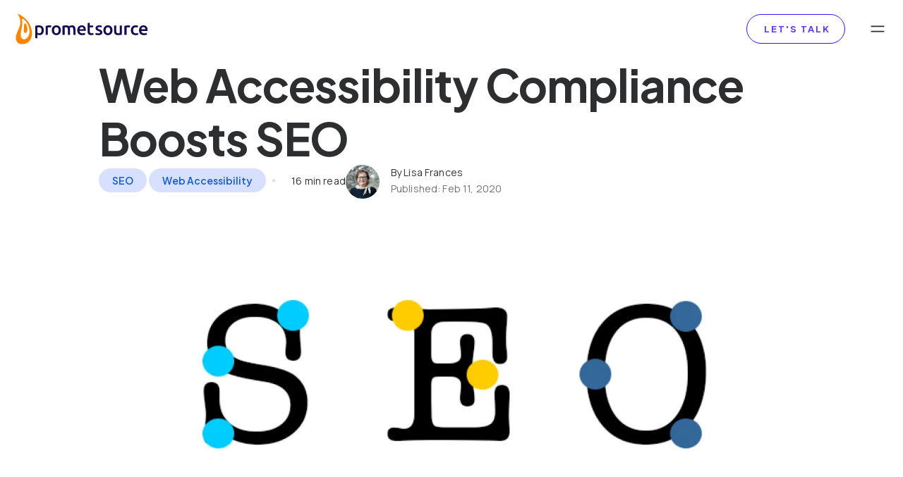

--- FILE ---
content_type: text/html; charset=UTF-8
request_url: https://www.prometsource.com/blog/web-accessibility-and-seo
body_size: 32157
content:
<!DOCTYPE html>
<html lang="en" dir="ltr" prefix="og: https://ogp.me/ns#">
  <head>
    <meta charset="utf-8" />
<style>/* @see https://github.com/aFarkas/lazysizes#broken-image-symbol */.js img.lazyload:not([src]) { visibility: hidden; }/* @see https://github.com/aFarkas/lazysizes#automatically-setting-the-sizes-attribute */.js img.lazyloaded[data-sizes=auto] { display: block; width: 100%; }</style>
<meta name="description" content="SEO is about making sites accessible as possible to the search engines. The key steps involved in WCAG compliance serve to enhance SEO." />
<link rel="canonical" href="https://www.prometsource.com/blog/web-accessibility-and-seo" />
<link rel="image_src" href="https://www.prometsource.com/sites/default/files/2020-02/17_SEO_0.png" />
<meta name="referrer" content="strict-origin-when-cross-origin" />
<meta name="rights" content="Promet Source" />
<meta property="og:site_name" content="Promet Source" />
<meta property="og:type" content="Blog" />
<meta property="og:url" content="https://www.prometsource.com/blog/web-accessibility-and-seo" />
<meta property="og:title" content="Web Accessibility Compliance Boosts SEO" />
<meta property="og:description" content="SEO is about making sites accessible as possible to the search engines. The key steps involved in WCAG compliance serve to enhance SEO." />
<meta property="og:image" content="https://www.prometsource.com/sites/default/files/2020-02/17_SEO_0.png" />
<meta property="article:tag" content="SEO" />
<meta property="article:tag" content="Web Accessibility" />
<meta property="article:published_time" content="2020-02-11T06:00:00-0600" />
<meta name="twitter:card" content="summary_large_image" />
<meta name="twitter:description" content="SEO is about making sites accessible as possible to the search engines. The key steps involved in WCAG compliance serve to enhance SEO." />
<meta name="twitter:title" content="Web Accessibility Compliance Boosts SEO" />
<meta name="twitter:site" content="@prometsource" />
<meta name="twitter:image" content="https://www.prometsource.com/sites/default/files/2020-02/17_SEO_0.png" />
<meta name="Generator" content="Drupal 10 (https://www.drupal.org)" />
<meta name="MobileOptimized" content="width" />
<meta name="HandheldFriendly" content="true" />
<meta name="viewport" content="width=device-width, initial-scale=1, shrink-to-fit=no" />
<script type="application/ld+json">{
    "@context": "https://schema.org",
    "@graph": [
        {
            "@type": "BlogPosting",
            "@id": "https://www.prometsource.com/blog/web-accessibility-and-seo",
            "headline": "Web Accessibility Compliance Boosts SEO",
            "description": "SEO is about making sites accessible as possible to the search engines. The key steps involved in WCAG compliance serve to enhance SEO.",
            "about": [
                "ADA",
                "SEO"
            ],
            "image": {
                "@type": "ImageObject",
                "representativeOfPage": "True",
                "url": "https://www.prometsource.com/sites/default/files/2020-02/17_SEO_0.png"
            },
            "datePublished": "2020-02-11T06:00:00-0600",
            "dateModified": "2024-11-20T23:45:24-0600",
            "author": {
                "@type": "Person",
                "name": "Lisa Frances",
                "url": "https://www.prometsource.com/node/1481/edit"
            },
            "publisher": {
                "@type": "Organization",
                "name": "Promet Source",
                "url": "https://www.prometsource.com/",
                "sameAs": [
                    "https://www.youtube.com/user/prometsource",
                    "https://www.instagram.com/promet.source",
                    "https://www.linkedin.com/company/promet-source",
                    "https://twitter.com/prometsource",
                    "https://www.facebook.com/prometsource",
                    "https://www.drupal.org/promet-source"
                ],
                "logo": {
                    "@type": "ImageObject",
                    "representativeOfPage": "False",
                    "url": "https://www.prometsource.com/themes/custom/promet_provus/logo-inverse.svg"
                }
            },
            "mainEntityOfPage": "https://www.prometsource.com/blog/web-accessibility-and-seo"
        },
        {
            "@type": "WebPage",
            "@id": "https://www.prometsource.com/blog/web-accessibility-and-seo",
            "breadcrumb": {
                "@type": "BreadcrumbList",
                "itemListElement": [
                    {
                        "@type": "ListItem",
                        "position": 1,
                        "name": "Home",
                        "item": "https://www.prometsource.com/"
                    },
                    {
                        "@type": "ListItem",
                        "position": 2,
                        "name": "Blog",
                        "item": "https://www.prometsource.com/blog"
                    },
                    {
                        "@type": "ListItem",
                        "position": 3,
                        "name": "Web Accessibility Compliance Boosts SEO",
                        "item": "https://www.prometsource.com/blog/web-accessibility-and-seo"
                    }
                ]
            }
        },
        {
            "@type": "WebSite",
            "name": "Promet Source",
            "url": "https://www.prometsource.com/",
            "potentialAction": {
                "@type": "SearchAction",
                "target": {
                    "@type": "EntryPoint",
                    "urlTemplate": "https://prometsource.com/?s={search_term_string}"
                },
                "query": "https://prometsource.com/?s={search_term_string}",
                "query-input": "required name=search_term_string"
            },
            "publisher": {
                "@type": "Organization",
                "name": "Promet Source",
                "url": "https://www.prometsource.com/",
                "sameAs": [
                    "https://www.youtube.com/user/prometsource",
                    "https://www.instagram.com/promet.source",
                    "https://www.linkedin.com/company/promet-source",
                    "https://twitter.com/prometsource",
                    "https://www.facebook.com/prometsource",
                    "https://www.drupal.org/promet-source"
                ],
                "logo": {
                    "@type": "ImageObject",
                    "url": "https://www.prometsource.com//themes/custom/promet_provus/logo-inverse.svg"
                }
            },
            "inLanguage": "en-us"
        }
    ]
}</script>
<meta http-equiv="x-ua-compatible" content="ie=edge" />
<link rel="icon" href="/favicon.ico" type="image/vnd.microsoft.icon" />
<link rel="alternate" hreflang="en" href="https://www.prometsource.com/blog/web-accessibility-and-seo" />
<script>window.a2a_config=window.a2a_config||{};a2a_config.callbacks=[];a2a_config.overlays=[];a2a_config.templates={};</script>
<link rel="preload" media="all" href="//fonts.googleapis.com/css?family=Inter:100,200,300,400,500,600,700,800,900&amp;display=swap" as="style" async="" type="text/css" onload="this.rel=&#039;stylesheet&#039;;this.removeAttribute(&#039;as&#039;);" />
<noscript><link rel="stylesheet" media="all" href="//fonts.googleapis.com/css?family=Inter:100,200,300,400,500,600,700,800,900&display=swap" type="text/css" /></noscript>
<link rel="preload" media="all" href="//fonts.googleapis.com/css2?family=Plus+Jakarta+Sans:ital,wght@0,200..800;1,200..800&amp;display=swap" as="style" async="" type="text/css" onload="this.rel=&#039;stylesheet&#039;;this.removeAttribute(&#039;as&#039;);" />
<noscript><link rel="stylesheet" media="all" href="//fonts.googleapis.com/css2?family=Plus+Jakarta+Sans:ital,wght@0,200..800;1,200..800&display=swap" type="text/css" /></noscript>
<link rel="preload" media="all" href="//fonts.googleapis.com/css2?family=Manrope&amp;display=swap" as="style" async="" type="text/css" onload="this.rel=&#039;stylesheet&#039;;this.removeAttribute(&#039;as&#039;);" />
<noscript><link rel="stylesheet" media="all" href="//fonts.googleapis.com/css2?family=Manrope&display=swap" type="text/css" /></noscript>

    <title>Web Accessibility Compliance Boosts SEO | Promet Source</title>
    <link rel='preload'  media="all"  href="//use.fontawesome.com/releases/v5.13.0/css/all.css" as='style' onload="this.rel='stylesheet'"  type="text/css" /><noscript><link rel="stylesheet" media="all" href="//use.fontawesome.com/releases/v5.13.0/css/all.css" type="text/css" /></noscript>
<link rel="stylesheet" media="all" href="/sites/default/files/css/css_SaRQYLh8_--GrHHGsqdfBJxhJn1ArreT7EpAjQJVaJw.css?delta=1&amp;language=en&amp;theme=promet_provus&amp;include=[base64]" type="text/css" />
<link rel="stylesheet" media="all" href="/sites/default/files/css/css_yslARud1MOpVcx-hThu6vdhArG0CQ6DXzj7lY1NuMa4.css?delta=2&amp;language=en&amp;theme=promet_provus&amp;include=[base64]" type="text/css" />
<link rel="stylesheet" media="all" href="/sites/default/files/css/css_foJhXiEjiVsFnYf6lkeimqNvZ9IRrosgW0lmX4dAWFM.css?delta=3&amp;language=en&amp;theme=promet_provus&amp;include=[base64]" type="text/css" />
<link rel="stylesheet" media="all" href="/sites/default/files/css/css_9S7r5n0pRZxx8ssOyzfCBrzPHJ8MlWRvoAAidFLgfFE.css?delta=4&amp;language=en&amp;theme=promet_provus&amp;include=[base64]" type="text/css" />
<link rel="stylesheet" media="all" href="/sites/default/files/css/css_MnQ_cypmSwgNOJTaYc3K8OVQ0NRQ-M7YIOucUtMA0PM.css?delta=5&amp;language=en&amp;theme=promet_provus&amp;include=[base64]" defer type="text/css" />
<link rel="stylesheet" media="all" href="/sites/default/files/css/css_Xhu_Z2yVOwfW9WID3W9HOsHb55T32sII5FnUeLUJaMo.css?delta=6&amp;language=en&amp;theme=promet_provus&amp;include=[base64]" defer type="text/css" />
<link rel="stylesheet" media="all" href="/sites/default/files/css/css_Qs-d5kaRITQHnirBapoHLedWbBqa0YUq9DFu2wT1c34.css?delta=7&amp;language=en&amp;theme=promet_provus&amp;include=[base64]" defer type="text/css" />
<link rel="stylesheet" media="all" href="/sites/default/files/css/css_N0EqCoGcpJf6715MqzP5UwNNQ1XV2d5gnWyAr-5N3eQ.css?delta=8&amp;language=en&amp;theme=promet_provus&amp;include=[base64]" defer type="text/css" />
<link rel="stylesheet" media="all" href="/sites/default/files/css/css_xDAevMzzifQZnUzRLYopSkirDvMYOh7Dq_pWw9a2CX0.css?delta=9&amp;language=en&amp;theme=promet_provus&amp;include=[base64]" defer type="text/css" />
<link rel="stylesheet" media="all" href="/sites/default/files/css/css_e3yQ_mF8wSpoU9_VwtCezScHx93F3CGyqvhCs3d-tqA.css?delta=10&amp;language=en&amp;theme=promet_provus&amp;include=[base64]" defer type="text/css" />
<link rel="stylesheet" media="all" href="/sites/default/files/css/css_7IRZCS5mg34Tne23PpvX_4d00L83MRVo-ommoKDicOw.css?delta=11&amp;language=en&amp;theme=promet_provus&amp;include=[base64]" defer type="text/css" />
<link rel="stylesheet" media="all" href="/sites/default/files/css/css_w_meTSuN9jDU7GlWoOD8roniynDhtMYXRhFYPzmt2Hk.css?delta=12&amp;language=en&amp;theme=promet_provus&amp;include=[base64]" defer type="text/css" />
<link rel="stylesheet" media="all" href="/sites/default/files/css/css_3qm8wbkrLUgaoxm02aXnl0qAc5dTyn7nGuAlxzYFtjY.css?delta=13&amp;language=en&amp;theme=promet_provus&amp;include=[base64]" defer type="text/css" />
<link rel="stylesheet" media="all" href="/sites/default/files/css/css_D3h4n5ZMBZBat5FGymRPI-PvcACTzxuzOSPo_fsZGvk.css?delta=14&amp;language=en&amp;theme=promet_provus&amp;include=[base64]" defer type="text/css" />
<link rel="stylesheet" media="all" href="/sites/default/files/css/css_e1Ha_aOjCFW50uyttQv8RRpY1G1Y1aonk_778w4bHXY.css?delta=15&amp;language=en&amp;theme=promet_provus&amp;include=[base64]" defer type="text/css" />
<link rel="stylesheet" media="all" href="/sites/default/files/css/css_LPqmzXghxkmbTpNm5AYBoIWhfhRCVBs_uDOwS8F41Y4.css?delta=16&amp;language=en&amp;theme=promet_provus&amp;include=[base64]" defer type="text/css" />
<link rel="stylesheet" media="all" href="/sites/default/files/css/css_MfnPMjlkLcFPMV_fsm1SUgHOfA9Oap1yzbCmfi2xLQQ.css?delta=17&amp;language=en&amp;theme=promet_provus&amp;include=[base64]" defer type="text/css" />
<link rel="stylesheet" media="all" href="/sites/default/files/css/css__6rqOm-Lwj8In56RtAPrxcgC3pDvvNaR-a3ZuvUbXos.css?delta=18&amp;language=en&amp;theme=promet_provus&amp;include=[base64]" defer type="text/css" />
<link rel="stylesheet" media="all" href="/sites/default/files/css/css_lZXxdi7aFpodAadq7sVYbCTaxr6NPBtQEBuVq0O84J4.css?delta=19&amp;language=en&amp;theme=promet_provus&amp;include=[base64]" defer type="text/css" />
<link rel="stylesheet" media="all" href="/sites/default/files/css/css_BeLXPFrUYl-p68Z1kvi10ByJCx5Dhr_Tqlhmz1H0I2o.css?delta=20&amp;language=en&amp;theme=promet_provus&amp;include=[base64]" defer type="text/css" />
<link rel="stylesheet" media="all" href="/sites/default/files/css/css_DmgjCetzgfEXB0DeAzIgAqQlh-_L2GwVpgd56cd0Ixk.css?delta=21&amp;language=en&amp;theme=promet_provus&amp;include=[base64]" type="text/css" />
<link rel="stylesheet" media="all" href="/sites/default/files/css/css_niaSTSedSE7tTeNU5D6O_g864cgMjulTD4JN9UvSJ1M.css?delta=22&amp;language=en&amp;theme=promet_provus&amp;include=[base64]" type="text/css" />
<link rel="stylesheet" media="all" href="/sites/default/files/css/css_e8Lo0G3K9vwzxMRWYSKV_QEYY1XDi8o2zuYkQzL0WZs.css?delta=23&amp;language=en&amp;theme=promet_provus&amp;include=[base64]" type="text/css" />
<link rel="stylesheet" media="all" href="/sites/default/files/css/css_8e9DYzJAjKqc79ak6pr08z-VkLUM4RyPMipRAP66XXY.css?delta=24&amp;language=en&amp;theme=promet_provus&amp;include=[base64]" defer type="text/css" />
<link rel="stylesheet" media="all" href="/sites/default/files/css/css_DqJwRYpeFH-1kX_9g9QVidaTloD82waYUCLPCRRWm8w.css?delta=25&amp;language=en&amp;theme=promet_provus&amp;include=[base64]" defer type="text/css" />
<link rel="stylesheet" media="all" href="/sites/default/files/css/css_2NmeB0d8PW2PbtlqWJiHDORgWuaR9z3ofquJtp9yV8Y.css?delta=26&amp;language=en&amp;theme=promet_provus&amp;include=[base64]" defer type="text/css" />
<link rel="stylesheet" media="all" href="/sites/default/files/css/css_FKppw6co0Y61GnXvN5oyqO_cOV323yLLzo71cztBLmQ.css?delta=27&amp;language=en&amp;theme=promet_provus&amp;include=[base64]" defer type="text/css" />
<link rel="stylesheet" media="all" href="/sites/default/files/css/css_F7sxSg9vi9H55uWeXR8Ct1S3-aby5PN1H642KtZCsIY.css?delta=28&amp;language=en&amp;theme=promet_provus&amp;include=[base64]" defer type="text/css" />
<link rel="stylesheet" media="all" href="/sites/default/files/css/css_mDuf6uxnNAJBvuI7iqWcrONDKIDMnJX1i7F6HNAcnW8.css?delta=29&amp;language=en&amp;theme=promet_provus&amp;include=[base64]" defer type="text/css" />
<link rel="stylesheet" media="all" href="/sites/default/files/css/css_sntAbSfmEiGTu9r7kZOI6Z-zuBhv6QyxMP4ylSXD7RY.css?delta=30&amp;language=en&amp;theme=promet_provus&amp;include=[base64]" defer type="text/css" />
<link rel="stylesheet" media="all" href="/sites/default/files/css/css_bhxCeWRpu1HNrohH8_nwnfQyIWYhCmO0_jgGmjbw39M.css?delta=31&amp;language=en&amp;theme=promet_provus&amp;include=[base64]" defer type="text/css" />
<link rel="stylesheet" media="all" href="/sites/default/files/css/css_mF-rTWkKLf44h-Yb7kmhqRHJMfBbOt32VIikcvAGPe0.css?delta=32&amp;language=en&amp;theme=promet_provus&amp;include=[base64]" defer type="text/css" />
<link rel="stylesheet" media="all" href="/sites/default/files/css/css_dwu1CwIk1vuw-HD3hnHv-JfdxVYrCtgD79VxqTLs2T8.css?delta=33&amp;language=en&amp;theme=promet_provus&amp;include=[base64]" defer type="text/css" />
<link rel="stylesheet" media="all" href="/sites/default/files/css/css_uJob1znfnbRhB5QlU8GzhHX2XF3EaTapCvW1P7yTuFc.css?delta=34&amp;language=en&amp;theme=promet_provus&amp;include=[base64]" defer type="text/css" />
<link rel="stylesheet" media="all" href="/sites/default/files/css/css_vSJJoqpF5f_Mm1YouiI1UOofk5oRsXS55Xo73jELWCI.css?delta=35&amp;language=en&amp;theme=promet_provus&amp;include=[base64]" defer type="text/css" />
<link rel="stylesheet" media="all" href="/sites/default/files/css/css_0Rdf4yUIKDhhpbCenSTMKLYKTwgJA7qL6aRGr19vYIk.css?delta=36&amp;language=en&amp;theme=promet_provus&amp;include=[base64]" type="text/css" />
<link rel="stylesheet" media="all" href="/sites/default/files/css/css_BAIfHLlTkPHbTLXtpEt4xihRg9VZNJit14Wc6yT1W7U.css?delta=37&amp;language=en&amp;theme=promet_provus&amp;include=[base64]" type="text/css" />
<link rel="stylesheet" media="all" href="/sites/default/files/css/css_9RjlNl34acBUR0EPVOtqTJO7OuNtNgpFFdAzKM1xhWw.css?delta=38&amp;language=en&amp;theme=promet_provus&amp;include=[base64]" type="text/css" />
<link rel="stylesheet" media="all" href="/sites/default/files/css/css_O8hEUrjMbnsQwLCp0zR4HymjjTcxNljq4_6atf-gB7I.css?delta=39&amp;language=en&amp;theme=promet_provus&amp;include=[base64]" type="text/css" />
<link rel="stylesheet" media="all" href="/sites/default/files/css/css_CbFGuHWmuEm_na7OGw4zx6PoOCboXP_OULoWNY4oqg8.css?delta=40&amp;language=en&amp;theme=promet_provus&amp;include=[base64]" type="text/css" />
<link rel="stylesheet" media="all" href="/sites/default/files/css/css_vGsp9kqzis_RTUuaqQRIhplK714cpmfYsFfyKBhj4LQ.css?delta=41&amp;language=en&amp;theme=promet_provus&amp;include=[base64]" type="text/css" />
<link rel="stylesheet" media="all" href="/sites/default/files/css/css_wtKxbgNhZ-4_12tMK1ECC2IrGc8FkiTZt2VreHn9odU.css?delta=42&amp;language=en&amp;theme=promet_provus&amp;include=[base64]" type="text/css" />
<link rel="stylesheet" media="all" href="/sites/default/files/css/css_RTj9puo4yFEXJve9JPOMTxOgdhpsmw46xMMtbeHjZhU.css?delta=43&amp;language=en&amp;theme=promet_provus&amp;include=[base64]" type="text/css" />
<link rel="stylesheet" media="all" href="/sites/default/files/css/css_1nKUYQRlBod-b43Bl8jlkJWGpdDwH2XnIELOtSyf7RA.css?delta=44&amp;language=en&amp;theme=promet_provus&amp;include=[base64]" defer type="text/css" />
<link rel="stylesheet" media="all" href="/sites/default/files/css/css_BTfJpUW8tblCBS-zQ_ipZoi9350arAKJZNNNohrLRxE.css?delta=45&amp;language=en&amp;theme=promet_provus&amp;include=[base64]" type="text/css" />
<link rel="stylesheet" media="all" href="/sites/default/files/css/css_y4bGFaQPnvM4pIEV_mgTARFIHh9jIALRapIC3tHaAl8.css?delta=46&amp;language=en&amp;theme=promet_provus&amp;include=[base64]" type="text/css" />
<link rel="stylesheet" media="all" href="/sites/default/files/css/css_OXGXg3GYP4ydQ8zAtt-BPatTH0mkXL-60VwMnkfbz5A.css?delta=47&amp;language=en&amp;theme=promet_provus&amp;include=[base64]" async data-no-defer type="text/css" />
<link rel="stylesheet" media="all" href="/sites/default/files/css/css_GfDrtAawIa6LjrduK5wdLiGML1pjfVuffbLeG26WuH4.css?delta=48&amp;language=en&amp;theme=promet_provus&amp;include=[base64]" async data-no-defer type="text/css" />
<link rel="stylesheet" media="all" href="/sites/default/files/css/css_p5-0UXo9NliH98l5acVIZE0V0332OTJLPxX4t2nHOOQ.css?delta=49&amp;language=en&amp;theme=promet_provus&amp;include=[base64]" async type="text/css" />
<link rel="stylesheet" media="all" href="/sites/default/files/css/css_Th1qS3AjKFKCwkAl6mdDU0oxEBWucOMunAOqGqGb000.css?delta=50&amp;language=en&amp;theme=promet_provus&amp;include=[base64]" async type="text/css" />
<link rel="stylesheet" media="all" href="/sites/default/files/css/css_wUI4MYaSHTBiaHUeGZ9PzS9X2bs-PtDqlBkZhTTdfEA.css?delta=51&amp;language=en&amp;theme=promet_provus&amp;include=[base64]" async type="text/css" />
<link rel="stylesheet" media="all" href="/sites/default/files/css/css_mOJYHV7A_x-FjYM8kTaW4UXmNN2lc_wJ9t5u30Q4Lfs.css?delta=52&amp;language=en&amp;theme=promet_provus&amp;include=[base64]" async type="text/css" />

    <script type="application/json" data-drupal-selector="drupal-settings-json">{"path":{"baseUrl":"\/","pathPrefix":"","currentPath":"node\/1750","currentPathIsAdmin":false,"isFront":false,"currentLanguage":"en"},"pluralDelimiter":"\u0003","suppressDeprecationErrors":true,"ajaxPageState":{"libraries":"[base64]","theme":"promet_provus","theme_token":null},"ajaxTrustedUrl":{"form_action_p_pvdeGsVG5zNF_XLGPTvYSKCf43t8qZYSwcfZl2uzM":true},"gtag":{"tagId":"","consentMode":false,"otherIds":[],"events":[],"additionalConfigInfo":[]},"gtm":{"tagId":null,"settings":{"data_layer":"dataLayer","include_classes":false,"allowlist_classes":"","blocklist_classes":"","include_environment":false,"environment_id":"","environment_token":""},"tagIds":["GTM-KLX7SNN"]},"theme":"promet_provus","lazy":{"lazysizes":{"lazyClass":"lazyload","loadedClass":"lazyloaded","loadingClass":"lazyloading","preloadClass":"lazypreload","errorClass":"lazyerror","autosizesClass":"lazyautosizes","srcAttr":"data-src","srcsetAttr":"data-srcset","sizesAttr":"data-sizes","minSize":40,"customMedia":[],"init":true,"expFactor":1.5,"hFac":0.8,"loadMode":2,"loadHidden":true,"ricTimeout":0,"throttleDelay":125,"plugins":[]},"placeholderSrc":"","preferNative":false,"minified":true,"libraryPath":"\/libraries\/lazysizes"},"ckeditor_tooltips":{"followCursor":false,"interactive":1,"allowHTML":1,"maxWidth":500,"trigger":"click","offset":[0,15],"animation":"scale","inertia":true},"views":{"ajax_path":"\/views\/ajax","ajaxViews":{"views_dom_id:d37e9ce048f28382a56264e9bf0409e5cf5f151a1940d106c0c949f3afc18de1":{"view_name":"content_recent","view_display_id":"other_blocks","view_args":"1750","view_path":"\/node\/1750","view_base_path":null,"view_dom_id":"d37e9ce048f28382a56264e9bf0409e5cf5f151a1940d106c0c949f3afc18de1","pager_element":0}}},"TBMegaMenu":{"TBElementsCounter":{"column":null},"theme":"promet_provus","0c6471f0-4740-4557-923a-4aa112718b9c":{"arrows":""}},"user":{"uid":0,"permissionsHash":"0a184c41b3a02f2e41cd8fcde89eab87a2646b40a20e29a1b639fd832fd56c8b"}}</script>
<script src="//use.fontawesome.com/releases/v6.4.2/js/all.js" defer crossorigin="anonymous" type="text/javascript"></script>
<script src="//use.fontawesome.com/releases/v6.4.2/js/v4-shims.js" defer crossorigin="anonymous" type="text/javascript"></script>
<script src="/sites/default/files/js/optimized/js_Hpe5jrMuKXrV4HSTMApXJsNBxraAgcHUrTjxkwWKqy8.9H1W9OQqD9V27idEVOJMCFAQtGS4Scq-gAQciKr0U2M.js?v=10.5.8" type="text/javascript"></script>
<script src="/modules/contrib/google_tag/js/gtag.js?t8u9xg" type="text/javascript"></script>
<script src="/modules/contrib/google_tag/js/gtm.js?t8u9xg" type="text/javascript"></script>

          <link rel="preload" href="//www.googletagmanager.com/gtm.js?id=GTM-KLX7SNN" as="script">
      <link rel="preload" href="//global.ketchcdn.com/web/v2/config/promet_source/website_smart_tag/boot.js" as="script">
          </head>
  <body class="layout-no-sidebars page-node-1750 color-scheme-inverse path-node node--type-provus-blog has-hubspot">
    <a href="#main-content" class="visually-hidden-focusable">
      Skip to main content
    </a>
    <noscript><iframe src="https://www.googletagmanager.com/ns.html?id=GTM-KLX7SNN"
                  height="0" width="0" style="display:none;visibility:hidden"></iframe></noscript>

      <div class="dialog-off-canvas-main-canvas" data-off-canvas-main-canvas>
    <div id="page-wrapper">
  <div id="page">
        <header id="header" class="header" role="banner" aria-label="Site header">
                      <nav class="navbar px-xxl-5 navbar-expand-xl" id="navbar-main">
                    <div class="container-fluid">
                        <section class="region region-header">
      <a href="/" title="Home" rel="home" class="navbar-brand">
          <img src="/themes/custom/promet_provus/logo.svg" alt="Home" class="img-fluid d-inline-block align-top lazy-bg" loading="lazy" width="190px" height="45px" />
        <span class="ml-2 d-none d-md-inline"></span>
  </a>

  </section>

                          <div class="mobile-lets-talk">
                <div class="temporary tbm-item level-1 btn">
                  <div class="tbm-link-container">
                    <a href="/contact" class="tbm-link level-1 lets-talk">
                      Let's Talk
                    </a>
                  </div>
                </div>
              </div>
              <button class="navbar-toggler collapsed" type="button" data-bs-toggle="collapse" data-bs-target="#CollapsingNavbar" aria-controls="CollapsingNavbar" aria-expanded="false" aria-label="Toggle navigation"><span class="navbar-toggler-icon"></span></button>
              <div class="collapse navbar-collapse justify-content-end" id="CollapsingNavbar">
                                  <section class="region region-primary-menu">
    <div id="block-promet-provus-mainnavigation" class="tb-megamenu-menu-blockmain block block-tb-megamenu block-tb-megamenu-menu-blockmain">
  
    
      <div class="content">
      <nav  class="tbm tbm-main tbm-no-arrows" id="0c6471f0-4740-4557-923a-4aa112718b9c" data-breakpoint="1399" aria-label="main navigation">
      <button class="tbm-button" type="button" aria-label="Toggle Menu Button">
      <span class="tbm-button-container">
        <span></span>
        <span></span>
        <span></span>
        <span></span>
      </span>
    </button>
    <div class="tbm-collapse ">
    <ul  class="tbm-nav level-0 items-8" >
        <li  class="tbm-item level-1 tbm-item--has-dropdown" aria-level="1" >
      <div class="tbm-link-container">
            <a href="/services"  class="tbm-link level-1 tbm-toggle" aria-expanded="false">
                Solutions
          </a>
                <button class="tbm-submenu-toggle">
          <i class="fas fa-chevron-down"></i>
          <i class="fas fa-chevron-up"></i>
          <span class="visually-hidden">Toggle submenu</span>
        </button>
          </div>
    <div  class="tbm-submenu tbm-item-child tbm-has-width" style="width: 1080px;">
      <div  class="tbm-row">
      <div  class="tbm-column span6">
  <div class="tbm-column-inner">
               <ul  class="tbm-subnav level-1 items-1">
          <li  class="tbm-item level-2 tbm-group" aria-level="2" >
      <div class="tbm-link-container">
            <button class="tbm-link level-2 no-link tbm-group-title" tabindex="0" aria-expanded="false">
                Solutions Overview
          </button>
            </div>
    <div  class="tbm-group-container tbm-item-child">
      <div  class="tbm-row">
      <div  class="tbm-column span12">
  <div class="tbm-column-inner">
               <ul  class="tbm-subnav level-2 items-5">
          <li  class="tbm-item level-3 tbm-group" aria-level="3" >
      <div class="tbm-link-container">
            <button class="tbm-link level-3 no-link tbm-group-title" tabindex="0" aria-expanded="false">
                Digital Strategy
          </button>
            </div>
    <div  class="tbm-group-container tbm-item-child">
      <div  class="tbm-row">
      <div  class="tbm-column span12">
  <div class="tbm-column-inner">
               <ul  class="tbm-subnav level-3 items-1">
        <li  class="tbm-item level-4 tbm-group" aria-level="4" >
      <div class="tbm-link-container">
            <a href="/services/digital-strategy"  class="tbm-link level-4 tbm-group-title" aria-expanded="false">
                Strategy Overview
          </a>
            </div>
    <div  class="tbm-group-container tbm-item-child">
      <div  class="tbm-row">
      <div  class="tbm-column span6">
  <div class="tbm-column-inner">
               <ul  class="tbm-subnav level-4 items-3">
        <li  class="tbm-item level-5" aria-level="5" >
      <div class="tbm-link-container">
            <a href="/services/strategy-workshops"  class="tbm-link level-5">
                Digital Strategy Workshops
          </a>
            </div>
    
</li>

        <li  class="tbm-item level-5" aria-level="5" >
      <div class="tbm-link-container">
            <a href="/services/content-strategy"  class="tbm-link level-5">
                Content Strategy
          </a>
            </div>
    
</li>

        <li  class="tbm-item level-5" aria-level="5" >
      <div class="tbm-link-container">
            <a href="/services/brand-strategy-services"  class="tbm-link level-5">
                Brand Strategy Services
          </a>
            </div>
    
</li>

  </ul>

      </div>
</div>

      <div  class="tbm-column span6">
  <div class="tbm-column-inner">
               <ul  class="tbm-subnav level-4 items-2">
        <li  class="tbm-item level-5" aria-level="5" >
      <div class="tbm-link-container">
            <a href="/services/data-analytics-optimization"  class="tbm-link level-5">
                Data Analytics &amp; Optimization
          </a>
            </div>
    
</li>

        <li  class="tbm-item level-5" aria-level="5" >
      <div class="tbm-link-container">
            <a href="/services/digital-marketing-solutions"  class="tbm-link level-5">
                Digital Marketing Solutions
          </a>
            </div>
    
</li>

  </ul>

      </div>
</div>

  </div>

  </div>

</li>

  </ul>

      </div>
</div>

  </div>

  </div>

</li>

          <li  class="tbm-item level-3 tbm-group" aria-level="3" >
      <div class="tbm-link-container">
            <button class="tbm-link level-3 no-link tbm-group-title" tabindex="0" aria-expanded="false">
                Design
          </button>
            </div>
    <div  class="tbm-group-container tbm-item-child">
      <div  class="tbm-row">
      <div  class="tbm-column span12">
  <div class="tbm-column-inner">
               <ul  class="tbm-subnav level-3 items-1">
        <li  class="tbm-item level-4 tbm-group" aria-level="4" >
      <div class="tbm-link-container">
            <a href="/services/web-design"  class="tbm-link level-4 tbm-group-title" aria-expanded="false">
                Design Overview
          </a>
            </div>
    <div  class="tbm-group-container tbm-item-child">
      <div  class="tbm-row">
      <div  class="tbm-column span6">
  <div class="tbm-column-inner">
               <ul  class="tbm-subnav level-4 items-2">
        <li  class="tbm-item level-5" aria-level="5" >
      <div class="tbm-link-container">
            <a href="/services/ux-design"  class="tbm-link level-5">
                UX Design Services
          </a>
            </div>
    
</li>

        <li  class="tbm-item level-5" aria-level="5" >
      <div class="tbm-link-container">
            <a href="/services/ui-design"  class="tbm-link level-5">
                UI Design Services
          </a>
            </div>
    
</li>

  </ul>

      </div>
</div>

      <div  class="tbm-column span6">
  <div class="tbm-column-inner">
               <ul  class="tbm-subnav level-4 items-1">
        <li  class="tbm-item level-5" aria-level="5" >
      <div class="tbm-link-container">
            <a href="/services/brand-identity-design"  class="tbm-link level-5">
                Brand Identity Design Services
          </a>
            </div>
    
</li>

  </ul>

      </div>
</div>

  </div>

  </div>

</li>

  </ul>

      </div>
</div>

  </div>

  </div>

</li>

          <li  class="tbm-item level-3 tbm-group" aria-level="3" >
      <div class="tbm-link-container">
            <button class="tbm-link level-3 no-link tbm-group-title" tabindex="0" aria-expanded="false">
                Development
          </button>
            </div>
    <div  class="tbm-group-container tbm-item-child">
      <div  class="tbm-row">
      <div  class="tbm-column span12">
  <div class="tbm-column-inner">
               <ul  class="tbm-subnav level-3 items-1">
        <li  class="tbm-item level-4 tbm-group" aria-level="4" >
      <div class="tbm-link-container">
            <a href="/services/web-development"  class="tbm-link level-4 tbm-group-title" aria-expanded="false">
                Development Overview
          </a>
            </div>
    <div  class="tbm-group-container tbm-item-child">
      <div  class="tbm-row">
      <div  class="tbm-column span6">
  <div class="tbm-column-inner">
               <ul  class="tbm-subnav level-4 items-4">
        <li  class="tbm-item level-5" aria-level="5" >
      <div class="tbm-link-container">
            <a href="/services/drupal-development"  class="tbm-link level-5">
                Drupal Development Services
          </a>
            </div>
    
</li>

        <li  class="tbm-item level-5" aria-level="5" >
      <div class="tbm-link-container">
            <a href="/services/wordpress-development"  class="tbm-link level-5">
                WordPress Development Services
          </a>
            </div>
    
</li>

        <li  class="tbm-item level-5" aria-level="5" >
      <div class="tbm-link-container">
            <a href="/services/drupal-migrations"  class="tbm-link level-5">
                Drupal Migration Services
          </a>
            </div>
    
</li>

        <li  class="tbm-item level-5" aria-level="5" >
      <div class="tbm-link-container">
            <a href="/services/migration-services"  class="tbm-link level-5">
                Web Migration Services
          </a>
            </div>
    
</li>

  </ul>

      </div>
</div>

      <div  class="tbm-column span6">
  <div class="tbm-column-inner">
               <ul  class="tbm-subnav level-4 items-3">
        <li  class="tbm-item level-5" aria-level="5" >
      <div class="tbm-link-container">
            <a href="/services/custom-api-development"  class="tbm-link level-5">
                Custom API Development
          </a>
            </div>
    
</li>

        <li  class="tbm-item level-5" aria-level="5" >
      <div class="tbm-link-container">
            <a href="/services/web-mobile-app-development"  class="tbm-link level-5">
                Custom App Development
          </a>
            </div>
    
</li>

        <li  class="tbm-item level-5" aria-level="5" >
      <div class="tbm-link-container">
            <a href="/services/ai-solutions"  class="tbm-link level-5">
                AI Solutions
          </a>
            </div>
    
</li>

  </ul>

      </div>
</div>

  </div>

  </div>

</li>

  </ul>

      </div>
</div>

  </div>

  </div>

</li>

          <li  class="tbm-item level-3 tbm-group" aria-level="3" >
      <div class="tbm-link-container">
            <button class="tbm-link level-3 no-link tbm-group-title" tabindex="0" aria-expanded="false">
                Accessibility
          </button>
            </div>
    <div  class="tbm-group-container tbm-item-child">
      <div  class="tbm-row">
      <div  class="tbm-column span12">
  <div class="tbm-column-inner">
               <ul  class="tbm-subnav level-3 items-1">
        <li  class="tbm-item level-4 tbm-group" aria-level="4" >
      <div class="tbm-link-container">
            <a href="/services/ada-website-digital-accessibility"  class="tbm-link level-4 tbm-group-title" aria-expanded="false">
                Accessibility Overview
          </a>
            </div>
    <div  class="tbm-group-container tbm-item-child">
      <div  class="tbm-row">
      <div  class="tbm-column span6">
  <div class="tbm-column-inner">
               <ul  class="tbm-subnav level-4 items-1">
        <li  class="tbm-item level-5" aria-level="5" >
      <div class="tbm-link-container">
            <a href="/services/ada-consulting-services"  class="tbm-link level-5">
                ADA Consulting Services
          </a>
            </div>
    
</li>

  </ul>

      </div>
</div>

      <div  class="tbm-column span6">
  <div class="tbm-column-inner">
               <ul  class="tbm-subnav level-4 items-1">
        <li  class="tbm-item level-5" aria-level="5" >
      <div class="tbm-link-container">
            <a href="/services/accessibility-testing-services"  class="tbm-link level-5">
                Accessibility Testing and Remediation Services
          </a>
            </div>
    
</li>

  </ul>

      </div>
</div>

  </div>

  </div>

</li>

  </ul>

      </div>
</div>

  </div>

  </div>

</li>

          <li  class="tbm-item level-3 tbm-group" aria-level="3" >
      <div class="tbm-link-container">
            <button class="tbm-link level-3 no-link tbm-group-title" tabindex="0" aria-expanded="false">
                Support
          </button>
            </div>
    <div  class="tbm-group-container tbm-item-child">
      <div  class="tbm-row">
      <div  class="tbm-column span12">
  <div class="tbm-column-inner">
               <ul  class="tbm-subnav level-3 items-1">
        <li  class="tbm-item level-4 tbm-group" aria-level="4" >
      <div class="tbm-link-container">
            <a href="/services/support"  class="tbm-link level-4 tbm-group-title" aria-expanded="false">
                Support Overview
          </a>
            </div>
    <div  class="tbm-group-container tbm-item-child">
      <div  class="tbm-row">
      <div  class="tbm-column span6">
  <div class="tbm-column-inner">
               <ul  class="tbm-subnav level-4 items-4">
        <li  class="tbm-item level-5" aria-level="5" >
      <div class="tbm-link-container">
            <a href="/services/fully-managed-updates"  class="tbm-link level-5">
                Fully Managed Updates for Drupal and WordPress
          </a>
            </div>
    
</li>

        <li  class="tbm-item level-5" aria-level="5" >
      <div class="tbm-link-container">
            <a href="/services/hosting-support"  class="tbm-link level-5">
                Web Hosting Support
          </a>
            </div>
    
</li>

        <li  class="tbm-item level-5" aria-level="5" >
      <div class="tbm-link-container">
            <a href="/services/turnkey-cloudflare-waf"  class="tbm-link level-5">
                Cloudflare Protection &amp; Performance for Drupal Sites
          </a>
            </div>
    
</li>

  </ul>

      </div>
</div>

      <div  class="tbm-column span6">
  <div class="tbm-column-inner">
               <ul  class="tbm-subnav level-4 items-2">
        <li  class="tbm-item level-5" aria-level="5" >
      <div class="tbm-link-container">
            <a href="/services/drupal-support-maintenance"  class="tbm-link level-5">
                Drupal Support and Maintenance
          </a>
            </div>
    
</li>

        <li  class="tbm-item level-5" aria-level="5" >
      <div class="tbm-link-container">
            <a href="/services/wordpress-maintenance-support"  class="tbm-link level-5">
                WordPress Support and Maintenance
          </a>
            </div>
    
</li>

  </ul>

      </div>
</div>

  </div>

  </div>

</li>

  </ul>

      </div>
</div>

  </div>

  </div>

</li>

  </ul>

      </div>
</div>

  </div>

  </div>

</li>

  </ul>

      </div>
</div>

      <div  class="tbm-column span6">
  <div class="tbm-column-inner">
                 <div  class="tbm-block">
    <div class="block-inner">
      
<div id="block-block-contentaf7930de-9956-47b2-906a-5c663914cc43" class="block-contentaf7930de-9956-47b2-906a-5c663914cc43 block-provus-group block-content-provus_group block block-block-content block-block-contentaf7930de-9956-47b2-906a-5c663914cc43 grid-4">
  
  
  
  
  
                    <div class="grid-title h2">            <div class="field field--name-field-provus-title field--type-string field--label-hidden field__item">Industry Verticals</div>
      </div>
              
      <div class="grid-items row">
                  <div  id="block-block-contentaf7930de-9956-47b2-906a-5c663914cc43" class="block-contentaf7930de-9956-47b2-906a-5c663914cc43 block-provus-group block-content-provus_group block block-block-content block-block-contentaf7930de-9956-47b2-906a-5c663914cc43 grid-4 card-item col-xl-3 col-md-6 col-sm-12 card-index-1">
            <div class="block-content01814e3b-034b-4de1-bbe1-427012f6e362 block-provus-card block-content-provus_card block block-block-content block-block-content01814e3b-034b-4de1-bbe1-427012f6e362 card-wrapper provus-card">
  
    
      <div class="card test">
                    <div class="card-img-top">
                <div class="field field--name-field-provus-media-image field--type-entity-reference field--label-hidden field__items">
              <div class="field__item"><div>
  
              <div class="field field--name-field-media-image field--type-image field--label-hidden field__item">    <link rel="preload" as="image" href="/sites/default/files/styles/menu_cards_lg/public/2024-11/federal-gov-menu.png.webp?h=e66a8e0f&amp;itok=VS8N0qhF" srcset="/sites/default/files/styles/menu_cards_xxl/public/2024-11/federal-gov-menu.png.webp?h=e66a8e0f&amp;amp;itok=DnKVuXaU 1x, /sites/default/files/styles/menu_cards_xxl/public/2024-11/federal-gov-menu.png.webp?h=e66a8e0f&amp;amp;itok=DnKVuXaU 2x, /sites/default/files/styles/menu_cards_lg/public/2024-11/federal-gov-menu.png.webp?h=e66a8e0f&amp;amp;itok=VS8N0qhF 1x, /sites/default/files/styles/menu_cards_lg/public/2024-11/federal-gov-menu.png.webp?h=e66a8e0f&amp;amp;itok=VS8N0qhF 2x, /sites/default/files/styles/menu_cards_sm/public/2024-11/federal-gov-menu.png.webp?h=e66a8e0f&amp;amp;itok=5M9n-M1q 1x, /sites/default/files/styles/menu_cards_sm/public/2024-11/federal-gov-menu.png.webp?h=e66a8e0f&amp;amp;itok=5M9n-M1q 2x, /sites/default/files/styles/menu_cards_xs/public/2024-11/federal-gov-menu.png.webp?h=e66a8e0f&amp;amp;itok=eZ6b9872 1x, /sites/default/files/styles/menu_cards_xs/public/2024-11/federal-gov-menu.png.webp?h=e66a8e0f&amp;amp;itok=eZ6b9872 2x">
  <picture>
                  <source srcset="/sites/default/files/styles/menu_cards_xxl/public/2024-11/federal-gov-menu.png.webp?h=e66a8e0f&amp;itok=DnKVuXaU 1x, /sites/default/files/styles/menu_cards_xxl/public/2024-11/federal-gov-menu.png.webp?h=e66a8e0f&amp;itok=DnKVuXaU 2x" media="all and (min-width: 1400px)" type="image/webp" width="300" height="180"/>
              <source srcset="/sites/default/files/styles/menu_cards_lg/public/2024-11/federal-gov-menu.png.webp?h=e66a8e0f&amp;itok=VS8N0qhF 1x, /sites/default/files/styles/menu_cards_lg/public/2024-11/federal-gov-menu.png.webp?h=e66a8e0f&amp;itok=VS8N0qhF 2x" media="all and (min-width: 576px)" type="image/webp" width="145" height="114"/>
              <source srcset="/sites/default/files/styles/menu_cards_sm/public/2024-11/federal-gov-menu.png.webp?h=e66a8e0f&amp;itok=5M9n-M1q 1x, /sites/default/files/styles/menu_cards_sm/public/2024-11/federal-gov-menu.png.webp?h=e66a8e0f&amp;itok=5M9n-M1q 2x" media="all and (max-width: 576px)" type="image/webp" width="206" height="130"/>
              <source srcset="/sites/default/files/styles/menu_cards_xs/public/2024-11/federal-gov-menu.png.webp?h=e66a8e0f&amp;itok=eZ6b9872 1x, /sites/default/files/styles/menu_cards_xs/public/2024-11/federal-gov-menu.png.webp?h=e66a8e0f&amp;itok=eZ6b9872 2x" type="image/webp" width="150" height="150"/>
                  <img loading="lazy" width="145" height="114" src="/sites/default/files/styles/menu_cards_lg/public/2024-11/federal-gov-menu.png.webp?h=e66a8e0f&amp;itok=VS8N0qhF" alt="Federal Government building" />

  </picture>

</div>
      
</div>
</div>
          </div>
  
        </div>
                    <div class="card-body">
                      <div class="card-title h3">            <div class="field field--name-field-provus-title field--type-string field--label-hidden field__item">Federal Government</div>
      </div>
                                          <div class="field field--name-field-provus-links field--type-link field--label-hidden field__item"><a href="/Industries/Federal-Government" title="Federal Government">Federal Government</a></div>
      
        </div>
          </div>
  </div>

          </div>
                  <div  id="block-block-contentaf7930de-9956-47b2-906a-5c663914cc43" class="block-contentaf7930de-9956-47b2-906a-5c663914cc43 block-provus-group block-content-provus_group block block-block-content block-block-contentaf7930de-9956-47b2-906a-5c663914cc43 grid-4 card-item col-xl-3 col-md-6 col-sm-12 card-index-1 card-index-2">
            <div class="block-content01814e3b-034b-4de1-bbe1-427012f6e362 block-provus-card block-content-provus_card block block-block-content block-block-content01814e3b-034b-4de1-bbe1-427012f6e362 card-wrapper provus-card">
  
    
      <div class="card test">
                    <div class="card-img-top">
                <div class="field field--name-field-provus-media-image field--type-entity-reference field--label-hidden field__items">
              <div class="field__item"><div>
  
              <div class="field field--name-field-media-image field--type-image field--label-hidden field__item">    <link rel="preload" as="image" href="/sites/default/files/styles/menu_cards_lg/public/2024-11/local-gov-menu.png.webp?h=e66a8e0f&amp;itok=CfI6Z_2X" srcset="/sites/default/files/styles/menu_cards_xxl/public/2024-11/local-gov-menu.png.webp?h=e66a8e0f&amp;amp;itok=Iz1ExxwB 1x, /sites/default/files/styles/menu_cards_xxl/public/2024-11/local-gov-menu.png.webp?h=e66a8e0f&amp;amp;itok=Iz1ExxwB 2x, /sites/default/files/styles/menu_cards_lg/public/2024-11/local-gov-menu.png.webp?h=e66a8e0f&amp;amp;itok=CfI6Z_2X 1x, /sites/default/files/styles/menu_cards_lg/public/2024-11/local-gov-menu.png.webp?h=e66a8e0f&amp;amp;itok=CfI6Z_2X 2x, /sites/default/files/styles/menu_cards_sm/public/2024-11/local-gov-menu.png.webp?h=e66a8e0f&amp;amp;itok=_78bKHmp 1x, /sites/default/files/styles/menu_cards_sm/public/2024-11/local-gov-menu.png.webp?h=e66a8e0f&amp;amp;itok=_78bKHmp 2x, /sites/default/files/styles/menu_cards_xs/public/2024-11/local-gov-menu.png.webp?h=e66a8e0f&amp;amp;itok=1AfPEbms 1x, /sites/default/files/styles/menu_cards_xs/public/2024-11/local-gov-menu.png.webp?h=e66a8e0f&amp;amp;itok=1AfPEbms 2x">
  <picture>
                  <source srcset="/sites/default/files/styles/menu_cards_xxl/public/2024-11/local-gov-menu.png.webp?h=e66a8e0f&amp;itok=Iz1ExxwB 1x, /sites/default/files/styles/menu_cards_xxl/public/2024-11/local-gov-menu.png.webp?h=e66a8e0f&amp;itok=Iz1ExxwB 2x" media="all and (min-width: 1400px)" type="image/webp" width="300" height="180"/>
              <source srcset="/sites/default/files/styles/menu_cards_lg/public/2024-11/local-gov-menu.png.webp?h=e66a8e0f&amp;itok=CfI6Z_2X 1x, /sites/default/files/styles/menu_cards_lg/public/2024-11/local-gov-menu.png.webp?h=e66a8e0f&amp;itok=CfI6Z_2X 2x" media="all and (min-width: 576px)" type="image/webp" width="145" height="114"/>
              <source srcset="/sites/default/files/styles/menu_cards_sm/public/2024-11/local-gov-menu.png.webp?h=e66a8e0f&amp;itok=_78bKHmp 1x, /sites/default/files/styles/menu_cards_sm/public/2024-11/local-gov-menu.png.webp?h=e66a8e0f&amp;itok=_78bKHmp 2x" media="all and (max-width: 576px)" type="image/webp" width="206" height="130"/>
              <source srcset="/sites/default/files/styles/menu_cards_xs/public/2024-11/local-gov-menu.png.webp?h=e66a8e0f&amp;itok=1AfPEbms 1x, /sites/default/files/styles/menu_cards_xs/public/2024-11/local-gov-menu.png.webp?h=e66a8e0f&amp;itok=1AfPEbms 2x" type="image/webp" width="150" height="150"/>
                  <img loading="lazy" width="145" height="114" src="/sites/default/files/styles/menu_cards_lg/public/2024-11/local-gov-menu.png.webp?h=e66a8e0f&amp;itok=CfI6Z_2X" alt="State Government Building TX" />

  </picture>

</div>
      
</div>
</div>
          </div>
  
        </div>
                    <div class="card-body">
                      <div class="card-title h3">            <div class="field field--name-field-provus-title field--type-string field--label-hidden field__item">State & Local Government</div>
      </div>
                                          <div class="field field--name-field-provus-links field--type-link field--label-hidden field__item"><a href="/Industries/Drupal-Government" title="State &amp;amp; Local Government">State &amp; Local Government</a></div>
      
        </div>
          </div>
  </div>

          </div>
                  <div  id="block-block-contentaf7930de-9956-47b2-906a-5c663914cc43" class="block-contentaf7930de-9956-47b2-906a-5c663914cc43 block-provus-group block-content-provus_group block block-block-content block-block-contentaf7930de-9956-47b2-906a-5c663914cc43 grid-4 card-item col-xl-3 col-md-6 col-sm-12 card-index-1 card-index-2 card-index-3">
            <div class="block-content01814e3b-034b-4de1-bbe1-427012f6e362 block-provus-card block-content-provus_card block block-block-content block-block-content01814e3b-034b-4de1-bbe1-427012f6e362 card-wrapper provus-card">
  
    
      <div class="card test">
                    <div class="card-img-top">
                <div class="field field--name-field-provus-media-image field--type-entity-reference field--label-hidden field__items">
              <div class="field__item"><div>
  
              <div class="field field--name-field-media-image field--type-image field--label-hidden field__item">    <link rel="preload" as="image" href="/sites/default/files/styles/menu_cards_lg/public/2024-11/higher-education-menu.png.webp?h=e66a8e0f&amp;itok=dsUVaSA7" srcset="/sites/default/files/styles/menu_cards_xxl/public/2024-11/higher-education-menu.png.webp?h=e66a8e0f&amp;amp;itok=lTxHlVPd 1x, /sites/default/files/styles/menu_cards_xxl/public/2024-11/higher-education-menu.png.webp?h=e66a8e0f&amp;amp;itok=lTxHlVPd 2x, /sites/default/files/styles/menu_cards_lg/public/2024-11/higher-education-menu.png.webp?h=e66a8e0f&amp;amp;itok=dsUVaSA7 1x, /sites/default/files/styles/menu_cards_lg/public/2024-11/higher-education-menu.png.webp?h=e66a8e0f&amp;amp;itok=dsUVaSA7 2x, /sites/default/files/styles/menu_cards_sm/public/2024-11/higher-education-menu.png.webp?h=e66a8e0f&amp;amp;itok=RrEnJVbe 1x, /sites/default/files/styles/menu_cards_sm/public/2024-11/higher-education-menu.png.webp?h=e66a8e0f&amp;amp;itok=RrEnJVbe 2x, /sites/default/files/styles/menu_cards_xs/public/2024-11/higher-education-menu.png.webp?h=e66a8e0f&amp;amp;itok=1u5TRnFw 1x, /sites/default/files/styles/menu_cards_xs/public/2024-11/higher-education-menu.png.webp?h=e66a8e0f&amp;amp;itok=1u5TRnFw 2x">
  <picture>
                  <source srcset="/sites/default/files/styles/menu_cards_xxl/public/2024-11/higher-education-menu.png.webp?h=e66a8e0f&amp;itok=lTxHlVPd 1x, /sites/default/files/styles/menu_cards_xxl/public/2024-11/higher-education-menu.png.webp?h=e66a8e0f&amp;itok=lTxHlVPd 2x" media="all and (min-width: 1400px)" type="image/webp" width="300" height="180"/>
              <source srcset="/sites/default/files/styles/menu_cards_lg/public/2024-11/higher-education-menu.png.webp?h=e66a8e0f&amp;itok=dsUVaSA7 1x, /sites/default/files/styles/menu_cards_lg/public/2024-11/higher-education-menu.png.webp?h=e66a8e0f&amp;itok=dsUVaSA7 2x" media="all and (min-width: 576px)" type="image/webp" width="145" height="114"/>
              <source srcset="/sites/default/files/styles/menu_cards_sm/public/2024-11/higher-education-menu.png.webp?h=e66a8e0f&amp;itok=RrEnJVbe 1x, /sites/default/files/styles/menu_cards_sm/public/2024-11/higher-education-menu.png.webp?h=e66a8e0f&amp;itok=RrEnJVbe 2x" media="all and (max-width: 576px)" type="image/webp" width="206" height="130"/>
              <source srcset="/sites/default/files/styles/menu_cards_xs/public/2024-11/higher-education-menu.png.webp?h=e66a8e0f&amp;itok=1u5TRnFw 1x, /sites/default/files/styles/menu_cards_xs/public/2024-11/higher-education-menu.png.webp?h=e66a8e0f&amp;itok=1u5TRnFw 2x" type="image/webp" width="150" height="150"/>
                  <img loading="lazy" width="145" height="114" src="/sites/default/files/styles/menu_cards_lg/public/2024-11/higher-education-menu.png.webp?h=e66a8e0f&amp;itok=dsUVaSA7" alt="University students studying together" />

  </picture>

</div>
      
</div>
</div>
          </div>
  
        </div>
                    <div class="card-body">
                      <div class="card-title h3">            <div class="field field--name-field-provus-title field--type-string field--label-hidden field__item">Higher Education</div>
      </div>
                                          <div class="field field--name-field-provus-links field--type-link field--label-hidden field__item"><a href="/Industries/Drupal-Higher-Education" title="Higher Education">Higher Education</a></div>
      
        </div>
          </div>
  </div>

          </div>
                  <div  id="block-block-contentaf7930de-9956-47b2-906a-5c663914cc43" class="block-contentaf7930de-9956-47b2-906a-5c663914cc43 block-provus-group block-content-provus_group block block-block-content block-block-contentaf7930de-9956-47b2-906a-5c663914cc43 grid-4 card-item col-xl-3 col-md-6 col-sm-12 card-index-1 card-index-2 card-index-3 card-index-4">
            <div class="block-content01814e3b-034b-4de1-bbe1-427012f6e362 block-provus-card block-content-provus_card block block-block-content block-block-content01814e3b-034b-4de1-bbe1-427012f6e362 card-wrapper provus-card">
  
    
      <div class="card test">
                    <div class="card-img-top">
                <div class="field field--name-field-provus-media-image field--type-entity-reference field--label-hidden field__items">
              <div class="field__item"><div>
  
              <div class="field field--name-field-media-image field--type-image field--label-hidden field__item">    <link rel="preload" as="image" href="/sites/default/files/styles/menu_cards_lg/public/2024-11/public-works-menu.png.webp?h=e66a8e0f&amp;itok=CztQINd4" srcset="/sites/default/files/styles/menu_cards_xxl/public/2024-11/public-works-menu.png.webp?h=e66a8e0f&amp;amp;itok=znZZ46kv 1x, /sites/default/files/styles/menu_cards_xxl/public/2024-11/public-works-menu.png.webp?h=e66a8e0f&amp;amp;itok=znZZ46kv 2x, /sites/default/files/styles/menu_cards_lg/public/2024-11/public-works-menu.png.webp?h=e66a8e0f&amp;amp;itok=CztQINd4 1x, /sites/default/files/styles/menu_cards_lg/public/2024-11/public-works-menu.png.webp?h=e66a8e0f&amp;amp;itok=CztQINd4 2x, /sites/default/files/styles/menu_cards_sm/public/2024-11/public-works-menu.png.webp?h=e66a8e0f&amp;amp;itok=YGaxlpOd 1x, /sites/default/files/styles/menu_cards_sm/public/2024-11/public-works-menu.png.webp?h=e66a8e0f&amp;amp;itok=YGaxlpOd 2x, /sites/default/files/styles/menu_cards_xs/public/2024-11/public-works-menu.png.webp?h=e66a8e0f&amp;amp;itok=HpziuEJ1 1x, /sites/default/files/styles/menu_cards_xs/public/2024-11/public-works-menu.png.webp?h=e66a8e0f&amp;amp;itok=HpziuEJ1 2x">
  <picture>
                  <source srcset="/sites/default/files/styles/menu_cards_xxl/public/2024-11/public-works-menu.png.webp?h=e66a8e0f&amp;itok=znZZ46kv 1x, /sites/default/files/styles/menu_cards_xxl/public/2024-11/public-works-menu.png.webp?h=e66a8e0f&amp;itok=znZZ46kv 2x" media="all and (min-width: 1400px)" type="image/webp" width="300" height="180"/>
              <source srcset="/sites/default/files/styles/menu_cards_lg/public/2024-11/public-works-menu.png.webp?h=e66a8e0f&amp;itok=CztQINd4 1x, /sites/default/files/styles/menu_cards_lg/public/2024-11/public-works-menu.png.webp?h=e66a8e0f&amp;itok=CztQINd4 2x" media="all and (min-width: 576px)" type="image/webp" width="145" height="114"/>
              <source srcset="/sites/default/files/styles/menu_cards_sm/public/2024-11/public-works-menu.png.webp?h=e66a8e0f&amp;itok=YGaxlpOd 1x, /sites/default/files/styles/menu_cards_sm/public/2024-11/public-works-menu.png.webp?h=e66a8e0f&amp;itok=YGaxlpOd 2x" media="all and (max-width: 576px)" type="image/webp" width="206" height="130"/>
              <source srcset="/sites/default/files/styles/menu_cards_xs/public/2024-11/public-works-menu.png.webp?h=e66a8e0f&amp;itok=HpziuEJ1 1x, /sites/default/files/styles/menu_cards_xs/public/2024-11/public-works-menu.png.webp?h=e66a8e0f&amp;itok=HpziuEJ1 2x" type="image/webp" width="150" height="150"/>
                  <img loading="lazy" width="145" height="114" src="/sites/default/files/styles/menu_cards_lg/public/2024-11/public-works-menu.png.webp?h=e66a8e0f&amp;itok=CztQINd4" alt="Public Works factility" />

  </picture>

</div>
      
</div>
</div>
          </div>
  
        </div>
                    <div class="card-body">
                      <div class="card-title h3">            <div class="field field--name-field-provus-title field--type-string field--label-hidden field__item">Waste & Water</div>
      </div>
                                          <div class="field field--name-field-provus-links field--type-link field--label-hidden field__item"><a href="/Industries/waste-and-water" title="Waste &amp;amp; Water">Waste &amp; Water</a></div>
      
        </div>
          </div>
  </div>

          </div>
              </div>

      
      
</div>

    </div>
  </div>

      </div>
</div>

  </div>

  </div>

</li>

        <li  class="tbm-item level-1 tbm-item--has-dropdown" aria-level="1" >
      <div class="tbm-link-container">
            <a href="/work"  class="tbm-link level-1 tbm-toggle" aria-expanded="false">
                Work
          </a>
                <button class="tbm-submenu-toggle">
          <i class="fas fa-chevron-down"></i>
          <i class="fas fa-chevron-up"></i>
          <span class="visually-hidden">Toggle submenu</span>
        </button>
          </div>
    <div  class="tbm-submenu tbm-item-child">
      <div  class="tbm-row">
      <div  class="tbm-column span12">
  <div class="tbm-column-inner">
               <ul  class="tbm-subnav level-1 items-2">
        <li  class="tbm-item level-2" aria-level="2" >
      <div class="tbm-link-container">
            <a href="/our-awards"  class="tbm-link level-2">
                Our Awards
          </a>
            </div>
    
</li>

        <li  class="tbm-item level-2" aria-level="2" >
      <div class="tbm-link-container">
            <a href="/clutch"  class="tbm-link level-2">
                Clutch Top Web Developers
          </a>
            </div>
    
</li>

  </ul>

      </div>
</div>

  </div>

  </div>

</li>

        <li  class="tbm-item level-1" aria-level="1" >
      <div class="tbm-link-container">
            <a href="/training/drupal-training"  class="tbm-link level-1">
                Training
          </a>
            </div>
    
</li>

          <li  class="tbm-item level-1 tbm-item--has-dropdown" aria-level="1" >
      <div class="tbm-link-container">
            <button class="tbm-link level-1 no-link tbm-toggle" tabindex="0" aria-expanded="false">
                Free Resources
          </button>
                <button class="tbm-submenu-toggle">
          <i class="fas fa-chevron-down"></i>
          <i class="fas fa-chevron-up"></i>
          <span class="visually-hidden">Toggle submenu</span>
        </button>
          </div>
    <div  class="tbm-submenu tbm-item-child tbm-has-width" style="width: 1080px;">
      <div  class="tbm-row">
      <div  class="tbm-column span6">
  <div class="tbm-column-inner">
               <ul  class="tbm-subnav level-1 items-2">
          <li  class="tbm-item level-2 tbm-group" aria-level="2" >
      <div class="tbm-link-container">
            <button class="tbm-link level-2 no-link tbm-group-title" tabindex="0" aria-expanded="false">
                Resources
          </button>
            </div>
    <div  class="tbm-group-container tbm-item-child">
      <div  class="tbm-row">
      <div  class="tbm-column span12">
  <div class="tbm-column-inner">
               <ul  class="tbm-subnav level-2 items-4">
        <li  class="tbm-item level-3" aria-level="3" >
      <div class="tbm-link-container">
            <a href="/insights"  class="tbm-link level-3">
                  <span class="fa fa-book-open"></span>
            Insights
          </a>
            </div>
    
</li>

        <li  class="tbm-item level-3" aria-level="3" >
      <div class="tbm-link-container">
            <a href="/resources"  class="tbm-link level-3">
                  <span class="fa fa-file-lines"></span>
            Resources
          </a>
            </div>
    
</li>

        <li  class="tbm-item level-3" aria-level="3" >
      <div class="tbm-link-container">
            <a href="/resources?type%5Bwebinar%5D=webinar"  class="tbm-link level-3">
                  <span class="fa fa-video"></span>
            Webinars
          </a>
            </div>
    
</li>

        <li  class="tbm-item level-3" aria-level="3" >
      <div class="tbm-link-container">
            <a href="/events"  class="tbm-link level-3">
                  <span class="fa fa-calendar"></span>
            Events
          </a>
            </div>
    
</li>

  </ul>

      </div>
</div>

  </div>

  </div>

</li>

          <li  class="tbm-item level-2 tbm-group" aria-level="2" >
      <div class="tbm-link-container">
            <button class="tbm-link level-2 no-link tbm-group-title" tabindex="0" aria-expanded="false">
                Tools
          </button>
            </div>
    <div  class="tbm-group-container tbm-item-child">
      <div  class="tbm-row">
      <div  class="tbm-column span12">
  <div class="tbm-column-inner">
               <ul  class="tbm-subnav level-2 items-2">
        <li  class="tbm-item level-3" aria-level="3" >
      <div class="tbm-link-container">
            <a href="https://www.prometsource.com/tool/migration-cost-estimator"  class="tbm-link level-3">
                  <span class="fa fa-calculator"></span>
            Drupal 7 Migration Calculator
          </a>
            </div>
    
</li>

        <li  class="tbm-item level-3" aria-level="3" >
      <div class="tbm-link-container">
            <a href="/tool/metatag-ai"  class="tbm-link level-3">
                  <span class="fa fa-microchip"></span>
            Metatag AI Module
          </a>
            </div>
    
</li>

  </ul>

      </div>
</div>

  </div>

  </div>

</li>

  </ul>

      </div>
</div>

      <div  class="tbm-column span6">
  <div class="tbm-column-inner">
                 <div  class="tbm-block">
    <div class="block-inner">
      <div id="block-views-blocklatest-insights-tb-megamenu-block" class="views-blocklatest-insights-tb-megamenu-block block block-views block-views-blocklatest-insights-tb-megamenu-block">
  
      <div class="grid-title h2">Latest Insights</div>
    
      <div class="content grid-items">
      <div class="views-element-container"><div class="js-view-dom-id-6789cd28d506719cb180e0d562882ee39cfa210784e89c1bb57de1b6e88e9ebc">
  
  
  
    
  
      <div class="tbm-latest-insights-row">
    <div class="d-none d-xxl-block col-xxl-4 tbm-latest-insights-row-image">
  <div>
  
              <div class="field field--name-field-media-image field--type-image field--label-hidden field__item">  <img loading="lazy" src="/sites/default/files/styles/wide/public/2025-11/ChatGPT%20Image%20Nov%205%2C%202025%2C%2011_41_51%20AM.png.webp?itok=mcUp0Emn" width="1090" height="727" alt="exploring provus features agendas&amp; meetings, webform and microsites and icons loks liek calendar, paper with checkbox, and website icon" class="image-style-wide" />


</div>
      
</div>

</div>
<div class="col-12 col-xxl-8 tbm-latest-insights-row-link">
  <a href="/blog/exploring-provus-features-agendas-meetings-webforms-and-microsites" hreflang="en">Exploring Provus Features: Agendas &amp; Meetings, Webforms, and Microsites</a>
</div>

  </div>
    <div class="tbm-latest-insights-row">
    <div class="d-none d-xxl-block col-xxl-4 tbm-latest-insights-row-image">
  <div>
  
              <div class="field field--name-field-media-image field--type-image field--label-hidden field__item">  <img loading="lazy" src="/sites/default/files/styles/wide/public/2025-10/Screenshot%202025-10-09%20at%201.34.20%E2%80%AFPM.png.webp?itok=AwvnAhuW" width="1090" height="781" alt="image of a blog post with the ai tools " class="image-style-wide" />


</div>
      
</div>

</div>
<div class="col-12 col-xxl-8 tbm-latest-insights-row-link">
  <a href="/blog/ai-action-highlights-promets-ai-webinar-and-our-drupal-ai-quickstart-package" hreflang="en">AI in Action: Highlights from Promet’s AI Webinar and Our Drupal AI QuickStart Package</a>
</div>

  </div>
    <div class="tbm-latest-insights-row">
    <div class="d-none d-xxl-block col-xxl-4 tbm-latest-insights-row-image">
  <div>
  
              <div class="field field--name-field-media-image field--type-image field--label-hidden field__item">  <img loading="lazy" src="/sites/default/files/styles/wide/public/2025-10/Screenshot%202025-10-02%20at%203.26.17%E2%80%AFPM.png.webp?itok=hpxrLtY0" width="152" height="132" alt="ticket with a checkbox in the middle" class="image-style-wide" />


</div>
      
</div>

</div>
<div class="col-12 col-xxl-8 tbm-latest-insights-row-link">
  <a href="/blog/ticketing-system" hreflang="en">Ticketing System </a>
</div>

  </div>
    <div class="tbm-latest-insights-row">
    <div class="d-none d-xxl-block col-xxl-4 tbm-latest-insights-row-image">
  <div>
  
              <div class="field field--name-field-media-image field--type-image field--label-hidden field__item">  <img loading="lazy" src="/sites/default/files/styles/wide/public/2025-09/AI%20%26%20the%20Modern%20Web%20Smarter%20Sites%2C%20Better%20Experiences%20%20Webinar%202025%20%281%29.png.webp?itok=sIZ8m2d_" width="1090" height="595" alt="AI &amp; the Modern Web Smarter Sites, Better Experiences Webinar 2025 (1).png" class="image-style-wide" />


</div>
      
</div>

</div>
<div class="col-12 col-xxl-8 tbm-latest-insights-row-link">
  <a href="/blog/how-content-editors-can-harness-ai-without-writing-line-code" hreflang="en">How Content Editors Can Harness AI Without Writing a Line of Code</a>
</div>

  </div>

    
  
  
    
</div>
</div>

    </div>
  </div>

    </div>
  </div>

      </div>
</div>

  </div>

  </div>

</li>

          <li  class="tbm-item level-1 tbm-item--has-dropdown" aria-level="1" >
      <div class="tbm-link-container">
            <button class="tbm-link level-1 no-link tbm-toggle" tabindex="0" aria-expanded="false">
                Products
          </button>
                <button class="tbm-submenu-toggle">
          <i class="fas fa-chevron-down"></i>
          <i class="fas fa-chevron-up"></i>
          <span class="visually-hidden">Toggle submenu</span>
        </button>
          </div>
    <div  class="tbm-submenu tbm-item-child tbm-has-width" style="width: 1080px;">
      <div  class="tbm-row">
      <div  class="tbm-column span6">
  <div class="tbm-column-inner">
               <ul  class="tbm-subnav level-1 items-1">
          <li  class="tbm-item level-2 tbm-group" aria-level="2" >
      <div class="tbm-link-container">
            <button class="tbm-link level-2 no-link tbm-group-title" tabindex="0" aria-expanded="false">
                Overview
          </button>
            </div>
    <div  class="tbm-group-container tbm-item-child">
      <div  class="tbm-row">
      <div  class="tbm-column span12">
  <div class="tbm-column-inner">
               <ul  class="tbm-subnav level-2 items-4">
        <li  class="tbm-item level-3 no-default-arrow" aria-level="3" >
      <div class="tbm-link-container">
            <a href="/provus"  class="tbm-link level-3">
                  <span class="fa fa-laptop"></span>
            Provus® Drag and Drop CMS
          </a>
            </div>
    
</li>

        <li  class="tbm-item level-3 no-default-arrow" aria-level="3" >
      <div class="tbm-link-container">
            <a href="/provus/provus-gov"  class="tbm-link level-3">
                  <span class="fa fa-landmark-flag"></span>
            Provus®Gov CMS for Government
          </a>
            </div>
    
</li>

        <li  class="tbm-item level-3 no-default-arrow" aria-level="3" >
      <div class="tbm-link-container">
            <a href="/provus/provus-edu"  class="tbm-link level-3">
                  <span class="fa fa-school"></span>
            Provus®EDU CMS for Higher Ed
          </a>
            </div>
    
</li>

        <li  class="tbm-item level-3 no-default-arrow" aria-level="3" >
      <div class="tbm-link-container">
            <a href="https://duswds.com/"  class="tbm-link level-3">
                  <span class="fa fa-landmark"></span>
            DUSWDS for Federal Government
          </a>
            </div>
    
</li>

  </ul>

      </div>
</div>

  </div>

  </div>

</li>

  </ul>

      </div>
</div>

      <div  class="tbm-column span6 tbm-block-custom border-0">
  <div class="tbm-column-inner">
               <ul  class="tbm-subnav level-1 items-1">
          <li  class="tbm-item level-2 grid-title tbm-group" aria-level="2" >
      <div class="tbm-link-container">
            <button class="tbm-link level-2 no-link tbm-group-title" tabindex="0" aria-expanded="false">
                Demo Request
          </button>
            </div>
    <div  class="tbm-group-container tbm-item-child">
      <div  class="tbm-row">
      <div  class="tbm-column span12">
  <div class="tbm-column-inner">
               <ul  class="tbm-subnav level-2 items-5">
        <li  class="tbm-item level-3 tbm-demo tbm-demo-logo tbm-provus-demo" aria-level="3" >
      <div class="tbm-link-container">
            <a href="https://resource.prometsource.com/request-provus-demo"  class="tbm-link level-3">
                Provus® Demo
          </a>
            </div>
    
</li>

        <li  class="tbm-item level-3 tbm-demo tbm-demo-logo tbm-provus-gov-demo" aria-level="3" >
      <div class="tbm-link-container">
            <a href="https://resource.prometsource.com/request-provusgov-demo"  class="tbm-link level-3">
                Provus®Gov Demo
          </a>
            </div>
    
</li>

        <li  class="tbm-item level-3 tbm-demo tbm-demo-logo tbm-provus-edu-demo" aria-level="3" >
      <div class="tbm-link-container">
            <a href="https://resource.prometsource.com/request-provusedu-demo"  class="tbm-link level-3">
                Provus®EDU Demo
          </a>
            </div>
    
</li>

        <li  class="tbm-item level-3 tbm-demo tbm-demo-logo tbm-duswds-demo" aria-level="3" >
      <div class="tbm-link-container">
            <a href="https://resource.prometsource.com/request-duswds-demo"  class="tbm-link level-3">
                DUSWDS Demo
          </a>
            </div>
    
</li>

        <li  class="tbm-item level-3 tbm-demo tbm-demo-logo tbm-promethia-ai-demo" aria-level="3" >
      <div class="tbm-link-container">
            <a href="https://resource.prometsource.com/civicai-demo"  class="tbm-link level-3">
                Civic AI Navigator Chatbot Demo
          </a>
            </div>
    
</li>

  </ul>

      </div>
</div>

  </div>

  </div>

</li>

  </ul>

      </div>
</div>

  </div>

  </div>

</li>

          <li  class="tbm-item level-1 tbm-item--has-dropdown" aria-level="1" >
      <div class="tbm-link-container">
            <button class="tbm-link level-1 no-link tbm-toggle" tabindex="0" aria-expanded="false">
                About
          </button>
                <button class="tbm-submenu-toggle">
          <i class="fas fa-chevron-down"></i>
          <i class="fas fa-chevron-up"></i>
          <span class="visually-hidden">Toggle submenu</span>
        </button>
          </div>
    <div  class="tbm-submenu tbm-item-child">
      <div  class="tbm-row">
      <div  class="tbm-column span12">
  <div class="tbm-column-inner">
               <ul  class="tbm-subnav level-1 items-1">
        <li  class="tbm-item level-2 tbm-group" aria-level="2" >
      <div class="tbm-link-container">
            <a href="/about-us"  class="tbm-link level-2 tbm-group-title" aria-expanded="false">
                About Us
          </a>
            </div>
    <div  class="tbm-group-container tbm-item-child">
      <div  class="tbm-row">
      <div  class="tbm-column span12">
  <div class="tbm-column-inner">
               <ul  class="tbm-subnav level-2 items-6">
        <li  class="tbm-item level-3" aria-level="3" >
      <div class="tbm-link-container">
            <a href="/team"  class="tbm-link level-3">
                Our Leaders
          </a>
            </div>
    
</li>

        <li  class="tbm-item level-3" aria-level="3" >
      <div class="tbm-link-container">
            <a href="/insights?type%5Bprovus_news%5D=provus_news#recent-posts"  class="tbm-link level-3">
                Company News
          </a>
            </div>
    
</li>

        <li  class="tbm-item level-3" aria-level="3" >
      <div class="tbm-link-container">
            <a href="/culture"  class="tbm-link level-3">
                Culture
          </a>
            </div>
    
</li>

        <li  class="tbm-item level-3" aria-level="3" >
      <div class="tbm-link-container">
            <a href="/careers"  class="tbm-link level-3">
                Careers
          </a>
            </div>
    
</li>

        <li  class="tbm-item level-3" aria-level="3" >
      <div class="tbm-link-container">
            <a href="/contracts"  class="tbm-link level-3">
                Contract Vehicles
          </a>
            </div>
    
</li>

        <li  class="tbm-item level-3" aria-level="3" >
      <div class="tbm-link-container">
            <a href="https://www.prometsource.com/promet-source-accessibility-statement"  class="tbm-link level-3">
                Accessibility Statement
          </a>
            </div>
    
</li>

  </ul>

      </div>
</div>

  </div>

  </div>

</li>

  </ul>

      </div>
</div>

  </div>

  </div>

</li>

        <li  class="tbm-item level-1 search" aria-level="1" >
      <div class="tbm-link-container">
            <a href="/search"  class="tbm-link level-1">
                  <span class="fa fa-magnifying-glass"></span>
            Search
          </a>
            </div>
    
</li>

        <li  class="tbm-item level-1 btn" aria-level="1" >
      <div class="tbm-link-container">
            <a href="/contact"  class="tbm-link level-1">
                Let&#039;s Talk
          </a>
            </div>
    
</li>

  </ul>

      </div>
  </nav>

<script>
if (window.matchMedia("(max-width: 1399px)").matches) {
  document.getElementById("0c6471f0-4740-4557-923a-4aa112718b9c").classList.add('tbm--mobile');
}


</script>

    </div>
  </div>

  </section>

                	          </div>
                                            </div>
                  </nav>
          </header>
          <div class="highlighted">
        <aside class="container-fluid section clearfix" role="complementary">
            <div id="block-promet-provus-messages" class="system-messages-block block block-system block-system-messages-block">
  
    
      <div class="content">
      
    </div>
  </div>


        </aside>
      </div>
            <div id="main-wrapper" class="layout-main-wrapper clearfix">
              <div id="main">
                    <div class="row-offcanvas row-offcanvas-left clearfix">
              <main class="main-content col order-last" id="content" role="main">
                <section class="section">
                  <a id="main-content" tabindex="-1"></a>
                                      <div class="title-container container-fluid px-4">
                      
                    </div>
                                      <div id="block-promet-provus-content" class="system-main-block block block-system block-system-main-block">
  
    
      <div class="content">
      


<article data-history-node-id="1750" class="node node--type-provus-blog node--promoted node--view-mode-full clearfix">
  <header>
    
        
      </header>
  <div class="node__content clearfix">
    <div  class="section-blog-header _none"><div  class="container">  
  <div  class="layout row layout-builder__layout">
    
                        <div  class="col-12">
          <div class="field-blocknodeprovus-blogtitle block block-layout-builder block-field-blocknodeprovus-blogtitle">
  
    
      <div class="content">
      <h1 class="field field--name-title field--type-string field--label-hidden title">    Web Accessibility Compliance Boosts SEO
</h1>

    </div>
  </div>
<div class="field-blocknodeprovus-blogfield-provus-tags block block-layout-builder block-field-blocknodeprovus-blogfield-provus-tags">
  
    
      <div class="content">
            <div class="field field--name-field-provus-tags field--type-entity-reference field--label-hidden field__items">
              <div class="field__item"><a href="/insights?categories%5B90%5D=90">SEO</a></div>
              <div class="field__item"><a href="/insights?categories%5B57%5D=57">Web Accessibility</a></div>
          </div>
  
    </div>
  </div>
<div class="field-blocknodeprovus-blogfield-read-time block block-layout-builder block-field-blocknodeprovus-blogfield-read-time">
  
    
      <div class="content">
                  <div class="field field--name-field-read-time field--type-integer field--label-hidden field__item">16 min read</div>
      
    </div>
  </div>
  <div class="field-blocknodeprovus-blogfield-provus-publish-date block block-layout-builder block-field-blocknodeprovus-blogfield-provus-publish-date">
    <article>
      <div class="node__content">
        <div class="image">
          <div>
  
              <div class="field field--name-field-media-image field--type-image field--label-hidden field__item">    <link rel="preload" as="image" href="/sites/default/files/styles/person_card_mobile/public/avatars/cropped%20headshot.jpg.webp?h=6770d867&amp;itok=NWh_VwD-" srcset="/sites/default/files/styles/person_card/public/avatars/cropped%20headshot.jpg.webp?h=6770d867&amp;amp;itok=7ZB5vzle 2x, /sites/default/files/styles/person_card_mobile/public/avatars/cropped%20headshot.jpg.webp?h=6770d867&amp;amp;itok=NWh_VwD- 2x">
  <picture>
                  <source srcset="/sites/default/files/styles/person_card/public/avatars/cropped%20headshot.jpg.webp?h=6770d867&amp;itok=7ZB5vzle 2x" media="all and (min-width: 992px)" type="image/webp" width="360" height="360"/>
              <source srcset="/sites/default/files/styles/person_card_mobile/public/avatars/cropped%20headshot.jpg.webp?h=6770d867&amp;itok=NWh_VwD- 2x" media="all and (min-width: 576px)" type="image/webp" width="171" height="171"/>
                  <img loading="lazy" width="171" height="171" src="/sites/default/files/styles/person_card_mobile/public/avatars/cropped%20headshot.jpg.webp?h=6770d867&amp;itok=NWh_VwD-" alt="Lisa Frances" />

  </picture>

</div>
      
</div>

        </div>
        <div class="content">
          <div class="name">
            <span>By Lisa Frances</span>
            <time class="datetime">  Published: Feb 11, 2020
</time>
          </div>
        </div>
      </div>
    </article>
  </div>

        </div>
                                                                                                                                                                                              
  </div>

</div></div><div  class="section-blog-hero _none"><div  class="container">  
  <div  class="layout row layout-builder__layout">
    
                        <div  class="col-12">
          <div class="field-blocknodeprovus-blogfield-news-heading block block-layout-builder block-field-blocknodeprovus-blogfield-news-heading">
  
    
      <div class="content">
                  <div class="field field--name-field-news-heading field--type-entity-reference field--label-hidden field__item">  <img loading="lazy" src="/sites/default/files/styles/blog_hero/public/2020-02/17_SEO.png.webp?h=ac5ea361&amp;itok=62kCD5bi" width="1255" height="654" alt="The letters SEO and their Braille equivalents to depict the connection between SEO and web accessibility" class="image-style-blog-hero" />


</div>
      
    </div>
  </div>

        </div>
                                                                                                                                                                                              
  </div>

</div></div><div  class="section-blog-social-share _none"><div  class="container">  
  <div  class="layout row layout-builder__layout">
    
                        <div  class="col-12">
          <div class="promet-provus-social-share-blocks block block-promet-provus-blocks block-promet-provus-social-share-blocks">
  
    
      <ul>
      <li>
        <a href="#" id="btn-copy-url" data-url="https://www.prometsource.com/blog/web-accessibility-and-seo" aria-label="Copy URL">
          <span class="visually-hidden">Copy URL</span>
          <i class="fa-solid fa-link"></i>
        </a>
      </li>
      <li>
        <a href="https://www.facebook.com/sharer/sharer.php?u=https://www.prometsource.com/blog/web-accessibility-and-seo" aria-label="Share to Facebook">
          <span class="visually-hidden">Share to Facebook</span>
          <i class="fa-brands fa-facebook"></i>
        </a>
      </li>
      <li>
        <a href="https://twitter.com/share?url=https://www.prometsource.com/blog/web-accessibility-and-seo" aria-label="Share to Twitter">
          <span class="visually-hidden">Share to Twitter</span>
          <i class="fa-brands fa-x-twitter"></i>
        </a>
      </li>
      <li>
        <a href="https://www.linkedin.com/sharing/share-offsite/?url=https://www.prometsource.com/blog/web-accessibility-and-seo" aria-label="Share to LinkedIn">
          <span class="visually-hidden">Share to LinkedIn</span>
          <i class="fa-brands fa-linkedin"></i>
        </a>
      </li>
    </ul>
  </div>

        </div>
                                                                                                                                                                                              
  </div>

</div></div><div  class="section-blog-toc _none"><div  class="container">  
  <div  class="layout row layout-builder__layout">
    
                        <div  class="col-12">
          <div class="promet-provus-toc-blocks block block-promet-provus-blocks block-promet-provus-toc-blocks">
  
    
      <div class="content">
      
    </div>
  </div>

        </div>
                                                                                                                                                                                              
  </div>

</div></div><div  class="section-blog-body _none"><div  class="container">  
  <div  class="layout row layout-builder__layout">
    
                        <div  class="col-12">
          <div class="field-blocknodeprovus-blogbody block block-layout-builder block-field-blocknodeprovus-blogbody">
  
    
      <div class="content">
                  <div class="clearfix text-formatted field field--name-body field--type-text-with-summary field--label-hidden field__item"><p>Recent and abundant evidence that ADA Accessibility enhances SEO, is broadening perspectives on WCAG compliance -- from a complicated and potentially costly requirement, to an excellent opportunity that needs to be accomplished ASAP. &nbsp;</p>
<p>&nbsp;</p>
<h2>Google as a Gatekeeper</h2>
<p>Google has emerged as a gatekeeper within our digitally-driven business climate. If a site doesn’t grab Google’s attention, that means lots of lost traffic. <a href="https://backlinko.com/google-ctr-stats">A recent article from Backlinko</a> reported that the top 3 of search results get 54.4% of all clicks, while websites on the second page of Google search results get only .63%.&nbsp;</p>
<p>This means that in the current climate, <a href="/blog/drupal-website-accessibility-audit">websites need to be accessible to the major search engines</a> -- just as they need to be accessible to people with disabilities. Structuring a site to align with what Google looks for in determining listing order on a Search Engine Results Page (SERP) is a critical business imperative.</p>
<p>&nbsp;</p>
<h2>Accessibility and SEO in Alignment</h2>
<p>Many of the factors that fuel <a href="/blog/drupal-seo-ultimate-guide">Search Engine Optimization</a> are also essential for ADA Web accessibility compliance.&nbsp;</p>
<p>Here’s a short list of reasons why and how SEO and ADA web accessibility best practices converge to enhance both objectives:</p>
<p>&nbsp;</p>
<h3>Google gets it: Great UX equals greater accessibility.</h3>
<p>When websites are designed with <a href="/blog/what-human-centered-web-design">a high degree of empathy</a> for those who visit the site -- including people with disabilities -- SEO follows. Many metrics pertaining to great user experience have an impact on a site’s search result ranking. Among them: how long it takes a site to load, straightforward navigation, quality content, mobile responsiveness, and internal linking.</p>
<p>&nbsp;</p>
<h3>Screen readers and search engines both rely on title tags.</h3>
<p>Title tags are the first component of a web page that’s read by a screen reader. They’re also essential to a search engine’s ranking of a page and where it appears on the SERP.</p>
<p>Even though title tags don’t appear on the page itself, the title tag appears as the heading of the SERP listing and it’s essential -- for both accessibility and SEO -- that it includes key words that accurately reflect the content on the page.</p>
<p>From the standpoint of visually impaired screen reader users, it’s also important that every page on the site has a distinct title tag.</p>
<p>&nbsp;</p>
<h3>Search engines also scan alt text.</h3>
<p>It’s tempting for content editors to slap in perfunctory alt text. Carefully describing an image for the purpose of helping a visually impaired person to envision it, takes time and thought and descriptive alt text can make or break the user experience for a visually impaired person who relies on a screen reader. At the same time, alt text that weaves in key search terms also serves to enhance SEO.</p>
<p>&nbsp;</p>
<h3>Meaningful header hierarchies support WCAG <em>and</em> SEO.</h3>
<p><a href="/blog/creating-culture-web-accessibility-compliance">Accessibility compliance</a> requires that content follows a logical H1 to H6 header sequence and that headers accurately describe the content that follows. Adherence to a logical content structure serves all users, and in particular, those who have cognitive impairments or rely on a screen reader.</p>
<p>From an SEO standpoint, breaking content up into meaningful pieces of information with headers that incorporate key search terms, is key to SEO and can lead to the content appearing as a featured snippet on a SERP page.&nbsp;</p>
<p>&nbsp;</p>
<h2>The Big Picture: Web Accessibility Fuels SEO</h2>
<p><a href="/services/ada-consulting-services">ADA web accessibility compliance</a> and SEO are two distinct areas of expertise. Fortunately, a sharp focus on one enhances the other. Viewed from another angle, when Google is treated as a distinct user for whom a site needs to be accessible, the result is significant steps toward achieving ADA accessibility.</p>
<p>Looking to continue the conversation on how web accessibility can improve search engine rankings? <a href="/contact">Contact us</a>.</p>
</div>
      
    </div>
  </div>

        </div>
                                                                                                                                                                                              
  </div>

</div></div><div  class="author-block _none"><div  class="w-100">  
  <div  class="layout row layout-builder__layout">
    
                        <div  class="col-12">
          <div class="promet-provus-author-block block block-promet-provus-blocks block-promet-provus-author-block">
  
    
      <div class="content">
      
  <div class="user-img col col-sm-2">
                <div class="field field--name-field-provus-media-image field--type-entity-reference field--label-hidden field__item"><div>
  
              <div class="field field--name-field-media-image field--type-image field--label-hidden field__item">    <link rel="preload" as="image" href="/sites/default/files/styles/person_card_mobile/public/avatars/cropped%20headshot.jpg.webp?h=6770d867&amp;itok=NWh_VwD-" srcset="/sites/default/files/styles/person_card/public/avatars/cropped%20headshot.jpg.webp?h=6770d867&amp;amp;itok=7ZB5vzle 2x, /sites/default/files/styles/person_card_mobile/public/avatars/cropped%20headshot.jpg.webp?h=6770d867&amp;amp;itok=NWh_VwD- 2x">
  <picture>
                  <source srcset="/sites/default/files/styles/person_card/public/avatars/cropped%20headshot.jpg.webp?h=6770d867&amp;itok=7ZB5vzle 2x" media="all and (min-width: 992px)" type="image/webp" width="360" height="360"/>
              <source srcset="/sites/default/files/styles/person_card_mobile/public/avatars/cropped%20headshot.jpg.webp?h=6770d867&amp;itok=NWh_VwD- 2x" media="all and (min-width: 576px)" type="image/webp" width="171" height="171"/>
                  <img loading="lazy" width="171" height="171" src="/sites/default/files/styles/person_card_mobile/public/avatars/cropped%20headshot.jpg.webp?h=6770d867&amp;itok=NWh_VwD-" alt="Lisa Frances" />

  </picture>

</div>
      
</div>
</div>
      
  </div>
  <div class="col col-sm-9 offset-sm-1 text-wrapper">
    <div class="author-title h6">
      By     Lisa Frances


    </div>
                <div class="clearfix text-formatted field field--name-field-provus-summary field--type-text-long field--label-hidden field__item"><p>As the Senior Content Strategist, Lisa manages the full range of communications initiatives for Promet Source and its clients -- ensuring that product offerings and value propositions are conveyed with clarity, consistency, and strategic alignment. With a depth and breadth of experience serving clients in the high-tech, financial services and real estate fields, she&#039;s adept at unraveling complexities and helping clients to tell their stories and sharpen their edge.</p>
</div>
      
  </div>

    </div>
  </div>

        </div>
                                                                                                                                                                                              
  </div>

</div></div><div  class="section-insights-and-resources _none"><div  class="w-100">  
  <div  class="layout row layout-builder__layout">
    
                        <div  class="col-12">
          <div data-layout-content-preview-placeholder-label="Other Insights &amp; Resources you may like (Heading) - 1078397085" class="inline-blockprovus-heading block-provus-heading block block-layout-builder block-inline-blockprovus-heading">
  <div class="header-align-left line-off">
    
        
                <H2 class="title">Other Insights & Resources you may like</H2>
      </div>
</div>
<div class="views-element-container views-blockcontent-recent-other-blocks block block-views block-views-blockcontent-recent-other-blocks">
  
    
      <div class="content">
      <div><div class="view view-content-recent view-id-content_recent view-display-id-other_blocks js-view-dom-id-d37e9ce048f28382a56264e9bf0409e5cf5f151a1940d106c0c949f3afc18de1">
  
    
      
      <div class="view-content row">
      <div id="views-bootstrap-content-recent-other-blocks"  class="grid views-view-grid">
  <div class="row">
          <div  class="col-sm-12 col-md-4 col-lg-4 col-xl-4">
        <div data-history-node-id="2113" class="node node--type-provus-blog node--promoted node--view-mode-card-listing card-wrapper provus-card listing-card">
      <div class="card">
      <div class="card-img-top">
              <a href="/blog/exploring-provus-features-agendas-meetings-webforms-and-microsites" rel="bookmark">
                      <div class="field field--name-field-news-heading field--type-entity-reference field--label-hidden field__item"><div>
  
              <div class="field field--name-field-media-image field--type-image field--label-hidden field__item">  <img loading="lazy" src="/sites/default/files/styles/wide/public/2025-11/ChatGPT%20Image%20Nov%205%2C%202025%2C%2011_38_58%20AM.png.webp?itok=Ojj3bsFx" width="1090" height="727" alt="text that says exploring provus features agenda and meetings webform and microsites and then a calendar checkbox and site icons" class="image-style-wide" />


</div>
      
</div>
</div>
      
        </a>
            </div>
      <div class="card-body">
                  <div class="card-other-info">
                          <div class="card-tags">
                                  <a href="/taxonomy/term/141">provus</a>
                                                  <div class="card-read-time-group">
                    <i class="fa-solid fa-circle"></i>
                    <div class="card-read-time">            <div content="10" class="field field--name-field-read-time field--type-integer field--label-hidden field__item">10 min read</div>
      </div>
                  </div>
                              </div>
                                  </div>
                <h2 class="card-title h4"><a href="/blog/exploring-provus-features-agendas-meetings-webforms-and-microsites" rel="bookmark">Exploring Provus Features: Agendas &amp; Meetings, Webforms, and Microsites</a></h2>
        <div class="author-body">
                    <div class="author-image">
            <div>
  
              <div class="field field--name-field-media-image field--type-image field--label-hidden field__item">    <link rel="preload" as="image" href="/sites/default/files/styles/person_card_mobile/public/avatars/Eugenia_Viti.jpg.webp?h=f7a8c00d&amp;itok=o1ii10jx" srcset="/sites/default/files/styles/person_card/public/avatars/Eugenia_Viti.jpg.webp?h=f7a8c00d&amp;amp;itok=zbPgVFJk 2x, /sites/default/files/styles/person_card_mobile/public/avatars/Eugenia_Viti.jpg.webp?h=f7a8c00d&amp;amp;itok=o1ii10jx 2x">
  <picture>
                  <source srcset="/sites/default/files/styles/person_card/public/avatars/Eugenia_Viti.jpg.webp?h=f7a8c00d&amp;itok=zbPgVFJk 2x" media="all and (min-width: 992px)" type="image/webp" width="360" height="360"/>
              <source srcset="/sites/default/files/styles/person_card_mobile/public/avatars/Eugenia_Viti.jpg.webp?h=f7a8c00d&amp;itok=o1ii10jx 2x" media="all and (min-width: 576px)" type="image/webp" width="171" height="171"/>
                  <img loading="lazy" width="171" height="171" src="/sites/default/files/styles/person_card_mobile/public/avatars/Eugenia_Viti.jpg.webp?h=f7a8c00d&amp;itok=o1ii10jx" alt="Eugenia Viti" />

  </picture>

</div>
      
</div>

          </div>
                    <div class="author-name-date">
                          <div class="author-name">
                                  By <a aria-label="View Eugenia Viti profile" href=/team/eugenia-viti> Eugenia Viti</a>                              </div>
                                      <div class="author-date">
                Published Nov 5, 2025              </div>
                      </div>
        </div>
      </div>
    </div>
  </div>

      </div>
          <div  class="col-sm-12 col-md-4 col-lg-4 col-xl-4">
        <div data-history-node-id="2110" class="node node--type-provus-blog node--promoted node--view-mode-card-listing card-wrapper provus-card listing-card">
      <div class="card">
      <div class="card-img-top">
              <a href="/blog/ai-action-highlights-promets-ai-webinar-and-our-drupal-ai-quickstart-package" rel="bookmark">
                      <div class="field field--name-field-news-heading field--type-entity-reference field--label-hidden field__item"><div>
  
              <div class="field field--name-field-media-image field--type-image field--label-hidden field__item">  <img loading="lazy" src="/sites/default/files/styles/wide/public/2025-10/Screenshot%202025-10-09%20at%201.24.04%E2%80%AFPM.png.webp?itok=IFZyXfuS" width="864" height="485" alt="ai and the modern web weibnar image with a robot and a check" class="image-style-wide" />


</div>
      
</div>
</div>
      
        </a>
            </div>
      <div class="card-body">
                  <div class="card-other-info">
                          <div class="card-tags">
                                  <a href="/taxonomy/term/artificial-intelligence">AI</a>
                                                  <div class="card-read-time-group">
                    <i class="fa-solid fa-circle"></i>
                    <div class="card-read-time">            <div content="2" class="field field--name-field-read-time field--type-integer field--label-hidden field__item">2 min read</div>
      </div>
                  </div>
                              </div>
                                  </div>
                <h2 class="card-title h4"><a href="/blog/ai-action-highlights-promets-ai-webinar-and-our-drupal-ai-quickstart-package" rel="bookmark">AI in Action: Highlights from Promet’s AI Webinar and Our Drupal AI QuickStart Package</a></h2>
        <div class="author-body">
                    <div class="author-image">
            <div>
  
              <div class="field field--name-field-media-image field--type-image field--label-hidden field__item">    <link rel="preload" as="image" href="/sites/default/files/styles/person_card_mobile/public/avatars/Eugenia_Viti.jpg.webp?h=f7a8c00d&amp;itok=o1ii10jx" srcset="/sites/default/files/styles/person_card/public/avatars/Eugenia_Viti.jpg.webp?h=f7a8c00d&amp;amp;itok=zbPgVFJk 2x, /sites/default/files/styles/person_card_mobile/public/avatars/Eugenia_Viti.jpg.webp?h=f7a8c00d&amp;amp;itok=o1ii10jx 2x">
  <picture>
                  <source srcset="/sites/default/files/styles/person_card/public/avatars/Eugenia_Viti.jpg.webp?h=f7a8c00d&amp;itok=zbPgVFJk 2x" media="all and (min-width: 992px)" type="image/webp" width="360" height="360"/>
              <source srcset="/sites/default/files/styles/person_card_mobile/public/avatars/Eugenia_Viti.jpg.webp?h=f7a8c00d&amp;itok=o1ii10jx 2x" media="all and (min-width: 576px)" type="image/webp" width="171" height="171"/>
                  <img loading="lazy" width="171" height="171" src="/sites/default/files/styles/person_card_mobile/public/avatars/Eugenia_Viti.jpg.webp?h=f7a8c00d&amp;itok=o1ii10jx" alt="Eugenia Viti" />

  </picture>

</div>
      
</div>

          </div>
                    <div class="author-name-date">
                          <div class="author-name">
                                  By <a aria-label="View Eugenia Viti profile" href=/team/eugenia-viti> Eugenia Viti</a>                              </div>
                                      <div class="author-date">
                Published Oct 9, 2025              </div>
                      </div>
        </div>
      </div>
    </div>
  </div>

      </div>
          <div  class="col-sm-12 col-md-4 col-lg-4 col-xl-4">
        <div data-history-node-id="2109" class="node node--type-provus-blog node--promoted node--view-mode-card-listing card-wrapper provus-card listing-card">
      <div class="card">
      <div class="card-img-top">
              <a href="/blog/ticketing-system" rel="bookmark">
                      <div class="field field--name-field-news-heading field--type-entity-reference field--label-hidden field__item"><div>
  
              <div class="field field--name-field-media-image field--type-image field--label-hidden field__item">  <img loading="lazy" src="/sites/default/files/styles/wide/public/2025-10/ChatGPT%20Image%20Oct%202%2C%202025%2C%2003_30_22%20PM.png.webp?itok=eQonfe_U" width="1090" height="727" alt="computer gear, mail" class="image-style-wide" />


</div>
      
</div>
</div>
      
        </a>
            </div>
      <div class="card-body">
                  <div class="card-other-info">
                          <div class="card-tags">
                                  <a href="/taxonomy/term/142">ticketing system</a>
                                                  <div class="card-read-time-group">
                    <i class="fa-solid fa-circle"></i>
                    <div class="card-read-time">            <div content="2" class="field field--name-field-read-time field--type-integer field--label-hidden field__item">2 min read</div>
      </div>
                  </div>
                              </div>
                                  </div>
                <h2 class="card-title h4"><a href="/blog/ticketing-system" rel="bookmark">Ticketing System </a></h2>
        <div class="author-body">
                    <div class="author-image">
            <div>
  
              <div class="field field--name-field-media-image field--type-image field--label-hidden field__item">    <link rel="preload" as="image" href="/sites/default/files/styles/person_card_mobile/public/avatars/Eugenia_Viti.jpg.webp?h=f7a8c00d&amp;itok=o1ii10jx" srcset="/sites/default/files/styles/person_card/public/avatars/Eugenia_Viti.jpg.webp?h=f7a8c00d&amp;amp;itok=zbPgVFJk 2x, /sites/default/files/styles/person_card_mobile/public/avatars/Eugenia_Viti.jpg.webp?h=f7a8c00d&amp;amp;itok=o1ii10jx 2x">
  <picture>
                  <source srcset="/sites/default/files/styles/person_card/public/avatars/Eugenia_Viti.jpg.webp?h=f7a8c00d&amp;itok=zbPgVFJk 2x" media="all and (min-width: 992px)" type="image/webp" width="360" height="360"/>
              <source srcset="/sites/default/files/styles/person_card_mobile/public/avatars/Eugenia_Viti.jpg.webp?h=f7a8c00d&amp;itok=o1ii10jx 2x" media="all and (min-width: 576px)" type="image/webp" width="171" height="171"/>
                  <img loading="lazy" width="171" height="171" src="/sites/default/files/styles/person_card_mobile/public/avatars/Eugenia_Viti.jpg.webp?h=f7a8c00d&amp;itok=o1ii10jx" alt="Eugenia Viti" />

  </picture>

</div>
      
</div>

          </div>
                    <div class="author-name-date">
                          <div class="author-name">
                                  By <a aria-label="View Eugenia Viti profile" href=/team/eugenia-viti> Eugenia Viti</a>                              </div>
                                      <div class="author-date">
                Published Oct 2, 2025              </div>
                      </div>
        </div>
      </div>
    </div>
  </div>

      </div>
      </div>
</div>

    </div>
  
          </div>
</div>

    </div>
  </div>

        </div>
                                                                                                                                                                                              
  </div>

</div></div><div  class="section-featured-cta mt-n9 _none"><div  class="container-fluid">  
  <div  class="section-inverse-bg-color layout row layout-builder__layout">
    
                        <div  class="col-12">
          
<div data-layout-content-preview-placeholder-label="Get our newsletter (Basic Text) - 1363682058" class="inline-blockprovus-basic-text block-provus-basic-text block block-layout-builder block-inline-blockprovus-basic-text">
  
    
            <h2 class="title">            <div class="field field--name-field-provus-title field--type-string field--label-hidden field__item">Get our newsletter</div>
      </h2>
                          <div class="clearfix text-formatted field field--name-field-provus-body field--type-text-with-summary field--label-hidden field__item"><p>Get weekly Drupal and AI technology advancement news, pro tips, ideas, insights, and more.</p></div>
      
      </div>
<div data-layout-content-preview-placeholder-label="Featured CTA: Newsletter" class="inline-blockwebform block-webform block block-layout-builder block-inline-blockwebform">
  
    

      <div class="content featured-cta-content">
                  <div class="field field--name-field-webform field--type-webform field--label-hidden field__item">
<form class="webform-submission-form webform-submission-add-form webform-submission-featured-cta-newsletter-signup-form webform-submission-featured-cta-newsletter-signup-add-form webform-submission-featured-cta-newsletter-signup-block_content-2679-form webform-submission-featured-cta-newsletter-signup-block_content-2679-add-form webform-submission-featured-cta-newsletter-signup-block-content-2679-add-form js-webform-details-toggle webform-details-toggle featured-cta-form" data-drupal-selector="webform-submission-featured-cta-newsletter-signup-block-content-2679-add-form" action="/blog/web-accessibility-and-seo" method="post" id="webform-submission-featured-cta-newsletter-signup-block-content-2679-add-form" accept-charset="UTF-8">
  
  





  <div class="js-form-item js-form-type-textfield form-type-textfield js-form-item-featured-cta-email form-item-featured-cta-email form-no-label mb-3">
                    <div class="featured-cta-email-container">
  <input data-drupal-selector="edit-featured-cta-email" type="text" id="edit-featured-cta-email" name="featured_cta_email" value="" size="60" maxlength="255" placeholder="Your email@domain.com" class="form-control featured-cta-email-input" />
  <div class="featured-cta-email-submit"></div>
</div>


                      </div>
<input autocomplete="off" data-drupal-selector="form-twstjfz5uhsdxpwnz1brfcseztptulaaulnkhkbqu34" type="hidden" name="form_build_id" value="form-tWSTJfZ5uhSdXpWnZ1bRfCSEZTptuLAauLNkHKbQU34" class="form-control" />
<input data-drupal-selector="edit-webform-submission-featured-cta-newsletter-signup-block-content-2679-add-form" type="hidden" name="form_id" value="webform_submission_featured_cta_newsletter_signup_block_content_2679_add_form" class="form-control" />
<input data-drupal-selector="edit-honeypot-time" type="hidden" name="honeypot_time" value="VJ0J-DNMJC-xHcWQYs9LE4s5y-SD6N3HP_R0UpyG1wQ" class="form-control" />
<div data-drupal-selector="edit-actions" class="form-actions js-form-wrapper form-wrapper mb-3" id="edit-actions"><input class="webform-button--submit button button--primary js-form-submit form-submit btn btn-primary form-control" data-drupal-selector="edit-submit" type="submit" id="edit-submit" name="op" value="Submit" />

</div>
<div class="url-textfield js-form-wrapper form-wrapper mb-3" style="display: none !important;">





  <div class="js-form-item js-form-type-textfield form-type-textfield js-form-item-url form-item-url mb-3">
          <label for="edit-url">Leave this field blank</label>
                    <input autocomplete="off" data-drupal-selector="edit-url" type="text" id="edit-url" name="url" value="" size="20" maxlength="128" class="form-control" />

                      </div>
</div>


  
  <div class="text-bottom">
    Seriously, there’s great stuff here!
  </div>
</form>
</div>
      
    </div>
  </div>

        </div>
                                                                                                                                                                                              
  </div>

</div></div>
  </div>
</article>

    </div>
  </div>
<div id="block-promet-provus-prometprovusbacktotopblock" class="promet-provus-back-to-top-block block block-promet-provus-blocks block-promet-provus-back-to-top-block">
  
    
      <div class="content">
      <div class="back-to-top-wrapper">
  <button class="back-to-top-button rounded-circle" type="button" aria-label="Back to top">
    <i class="fa-solid fa-caret-up"></i>
  </button>
</div>

    </div>
  </div>


                </section>
              </main>
                                  </div>
        </div>
          </div>
        <footer class="site-footer">
              <div class="container-fluid">
          <div class="site-footer__top row clearfix">
                          <div class="col-sm-6 col-md-4">
                  <section class="row region region-footer-first">
      <a href="/" title="Home" rel="home" class="navbar-brand">
          <img src="/themes/custom/promet_provus/logo.svg" alt="Home" class="img-fluid d-inline-block align-top lazy-bg" loading="lazy" width="190px" height="45px" />
        <span class="ml-2 d-none d-md-inline"></span>
  </a>

<div id="block-company-information" class="block-contentb624e722-2b7b-4d1a-8ec5-689236aa5d75 block-provus-basic-text block-content-provus_basic_text block block-block-content block-block-contentb624e722-2b7b-4d1a-8ec5-689236aa5d75">
  
    
                            <div class="clearfix text-formatted field field--name-field-provus-body field--type-text-with-summary field--label-hidden field__item"><p>4809 N. Ravenswood Ave.<br>Suite 126<br>Chicago, IL 60640</p><p>Office: (773) 525-8255<br>Fax: (646) 349-1079</p></div>
      
      </div>

<div id="block-promet-provus-logolist" class="block-content5d53205f-6031-4210-8beb-7885ac021d66 block-logo-list block-content-logo_list block block-block-content block-block-content5d53205f-6031-4210-8beb-7885ac021d66 block-list-stacked block-logo-small block-logo-greyscale">
  
    
    <div class="container"></div>
      <div class="content p-0">
      <div class="field field--name-field-provus-items field--type-entity-reference field--label-hidden">
      <div class="field__item mx-7">

                <div class="field field--name-field-provus-media-image field--type-entity-reference field--label-hidden field__item"><div>
  
              <div class="field field--name-field-media-image field--type-image field--label-hidden field__item">  <img loading="lazy" src="/sites/default/files/styles/logo_list_normal/public/pca-logo.png.webp?itok=fnWLPCEV" width="100" height="100" alt="PCA Logo" class="image-style-logo-list-normal" />


</div>
      
</div>
</div>

          </div>
      <div class="field__item mx-7">

              <a href="/contracts/state-texas-dir-cpo-5307">
            <div class="field field--name-field-provus-media-image field--type-entity-reference field--label-hidden field__item"><div>
  
              <div class="field field--name-field-media-image field--type-image field--label-hidden field__item">  <img loading="lazy" src="/sites/default/files/styles/logo_list_normal/public/dir-logo.png.webp?itok=HN9Yh8QD" width="618" height="100" alt="DIR Logo" class="image-style-logo-list-normal" />


</div>
      
</div>
</div>

        </a>
          </div>
      <div class="field__item mx-7">

              <a href="/contracts/gsa">
            <div class="field field--name-field-provus-media-image field--type-entity-reference field--label-hidden field__item"><div>
  
              <div class="field field--name-field-media-image field--type-image field--label-hidden field__item">  <img loading="lazy" src="/sites/default/files/styles/logo_list_normal/public/gsa-logo.png.webp?itok=hierJgXh" width="101" height="100" alt="GSA Logo" class="image-style-logo-list-normal" />


</div>
      
</div>
</div>

        </a>
          </div>
      <div class="field__item mx-7">

                <div class="field field--name-field-provus-media-image field--type-entity-reference field--label-hidden field__item"><div>
  
              <div class="field field--name-field-media-image field--type-image field--label-hidden field__item">  <img loading="lazy" src="/sites/default/files/styles/logo_list_normal/public/stateramp-logo.png.webp?itok=MSgBuq6z" width="100" height="100" alt="State RAMP Logo" class="image-style-logo-list-normal" />


</div>
      
</div>
</div>

          </div>
  </div>

    </div>
  </div>

  </section>

              </div>
                                      <div class="col-sm-6 col-md-8">
                  <section class="row region region-footer-second">
    <div id="block-promet-provus-subscriptionformforprovuspromet" class="block-content96d045ec-d8c4-4990-ba1c-32dabb18088f block-subscription-form block-content-subscription_form block block-block-content block-block-content96d045ec-d8c4-4990-ba1c-32dabb18088f">
  
    
      <div class="content">
                  <div class="field field--name-field-title field--type-string field--label-hidden field__item">Join 4000+ Subscribers</div>
                  <div class="field field--name-field-webform field--type-webform field--label-hidden field__item">
<form class="webform-submission-form webform-submission-add-form webform-submission-subscription-form-form webform-submission-subscription-form-add-form webform-submission-subscription-form-block_content-1-form webform-submission-subscription-form-block_content-1-add-form webform-submission-subscription-form-block-content-1-add-form js-webform-details-toggle webform-details-toggle" data-drupal-selector="webform-submission-subscription-form-block-content-1-add-form" action="/blog/web-accessibility-and-seo" method="post" id="webform-submission-subscription-form-block-content-1-add-form" accept-charset="UTF-8">
  
  





  <div class="js-form-item js-form-type-textfield form-type-textfield js-form-item-email-address form-item-email-address form-no-label mb-3">
                    <input data-drupal-selector="edit-email-address" type="text" id="edit-email-address" name="email_address" value="" size="60" maxlength="255" placeholder="Email Address" class="form-control" />

                      </div>
<div data-drupal-selector="edit-actions" class="form-actions webform-actions js-form-wrapper form-wrapper mb-3" id="edit-actions--2"><input class="webform-button--submit button button--primary js-form-submit form-submit btn btn-primary form-control" data-drupal-selector="edit-actions-submit" type="submit" id="edit-actions-submit" name="op" value="Subscribe" />

</div>
<input autocomplete="off" data-drupal-selector="form-ztzfamcb-z33r6f8v7j1-jsmqk1n-wkmfbhcye-mnym" type="hidden" name="form_build_id" value="form-ZTzFAMCb_z33r6F8v7j1-JSMQK1N_WKmfBhcYe_mnYM" class="form-control" />
<input data-drupal-selector="edit-webform-submission-subscription-form-block-content-1-add-form" type="hidden" name="form_id" value="webform_submission_subscription_form_block_content_1_add_form" class="form-control" />
<input data-drupal-selector="edit-honeypot-time" type="hidden" name="honeypot_time" value="MUROBQIU4oQU5t6KzuuI_VPuKRoRZtueSBA8ITg9sSM" class="form-control" />
<div class="url-textfield js-form-wrapper form-wrapper mb-3" style="display: none !important;">





  <div class="js-form-item js-form-type-textfield form-type-textfield js-form-item-url form-item-url mb-3">
          <label for="edit-url--2">Leave this field blank</label>
                    <input autocomplete="off" data-drupal-selector="edit-url" type="text" id="edit-url--2" name="url" value="" size="20" maxlength="128" class="form-control" />

                      </div>
</div>


  
</form>
</div>
      
    </div>
  </div>
<nav role="navigation" aria-labelledby="block-promet-provus-footer-menu" id="block-promet-provus-footer" class="menu-blockfooter block block-menu navigation menu--footer">
            
  <h2 class="visually-hidden" id="block-promet-provus-footer-menu">Footer</h2>
  

        
              <ul class="clearfix clearfix nav flex-row">
        
              <li class="nav-item menu-item">
          <span class="nav-link"><h3>Work</h3></span>
                                    <ul class="flex-column">
        
              <li class="nav-item menu-item">
          <a href="/work/southern-illinois-university-school-medicine" class="nav-link" data-drupal-link-system-path="node/1940">SIU School of Medicine</a>
          
                  </li>
              <li class="nav-item menu-item">
          <a href="/work/martin-county-florida" class="nav-link" data-drupal-link-system-path="node/1926">Martin County, FL</a>
          
                  </li>
              <li class="nav-item menu-item">
          <a href="/work/orange-county-california" class="nav-link" data-drupal-link-system-path="node/1938">Orange County, CA</a>
          
                  </li>
              <li class="nav-item menu-item">
          <a href="/work/united-states-district-court-southern-district-new-york" class="nav-link" data-drupal-link-system-path="node/1928">USDC: SDNY</a>
          
                  </li>
              <li class="nav-item menu-item">
          <a href="/work" class="nav-link" data-drupal-link-system-path="node/1997">See all</a>
          
                  </li>
          </ul>
  
          
                      <div class="open-close">
              <i class="fa fa-solid fa-plus"></i>
              <i class="fa fa-solid fa-minus"></i>
            </div>
                  </li>
              <li class="nav-item menu-item">
          <span class="nav-link"><h3>Company</h3></span>
                                    <ul class="flex-column">
        
              <li class="nav-item menu-item">
          <a href="/about-us" class="nav-link" data-drupal-link-system-path="node/7">About</a>
          
                  </li>
              <li class="nav-item menu-item">
          <a href="/contact" class="nav-link" data-drupal-link-system-path="node/8">Contact</a>
          
                  </li>
              <li class="nav-item menu-item">
          <a href="/careers" class="nav-link" data-drupal-link-system-path="node/1992">Careers</a>
          
                  </li>
              <li class="nav-item menu-item">
          <a href="/culture" class="nav-link" data-drupal-link-system-path="node/1994">Culture</a>
          
                  </li>
              <li class="nav-item menu-item">
          <a href="/contracts" class="nav-link" data-drupal-link-system-path="node/1998">Contract Vehicles</a>
          
                  </li>
              <li class="nav-item menu-item">
          <a href="https://www.prometsource.com/promet-source-accessibility-statement" class="nav-link">Accessibility Statement</a>
          
                  </li>
              <li class="nav-item menu-item">
          <a href="https://deploy.provusdemo.com/" class="nav-link">Try AI Powered Drupal 4 GOV</a>
          
                  </li>
          </ul>
  
          
                      <div class="open-close">
              <i class="fa fa-solid fa-plus"></i>
              <i class="fa fa-solid fa-minus"></i>
            </div>
                  </li>
              <li class="nav-item menu-item">
          <span class="nav-link"><h3>Industries</h3></span>
                                    <ul class="flex-column">
        
              <li class="nav-item menu-item">
          <a href="/Industries/Federal-Government" class="nav-link" data-drupal-link-system-path="node/2045">Federal Government</a>
          
                  </li>
              <li class="nav-item menu-item">
          <a href="/Industries/Drupal-Government" class="nav-link" data-drupal-link-system-path="node/2006">State &amp; Local Government</a>
          
                  </li>
              <li class="nav-item menu-item">
          <a href="/Industries/Drupal-Higher-Education" class="nav-link" data-drupal-link-system-path="node/2004">Higher Education</a>
          
                  </li>
              <li class="nav-item menu-item">
          <a href="/Industries/waste-and-water" class="nav-link" data-drupal-link-system-path="node/2009">Waste &amp; Water</a>
          
                  </li>
          </ul>
  
          
                      <div class="open-close">
              <i class="fa fa-solid fa-plus"></i>
              <i class="fa fa-solid fa-minus"></i>
            </div>
                  </li>
              <li class="nav-item menu-item">
          <span class="nav-link"><h3>Insights</h3></span>
                                    <ul class="flex-column">
        
              <li class="nav-item menu-item">
          <a href="/blog/drupal-vs-revize-government-comprehensive-guide" class="nav-link" data-drupal-link-system-path="node/1874">Drupal vs Revize</a>
          
                  </li>
              <li class="nav-item menu-item">
          <a href="/blog/adobe-experience-manager-vs-drupal" class="nav-link" data-drupal-link-system-path="node/1873">Drupal vs AEM</a>
          
                  </li>
              <li class="nav-item menu-item">
          <a href="/blog/dotnetnuke-vs-drupal" class="nav-link" data-drupal-link-system-path="node/2047">Drupal vs DNN</a>
          
                  </li>
              <li class="nav-item menu-item">
          <a href="/blog/drupal-vs-sharepoint" class="nav-link" data-drupal-link-system-path="node/2048">Drupal vs SharePoint</a>
          
                  </li>
              <li class="nav-item menu-item">
          <a href="/blog/drupal-vs-joomla" class="nav-link" data-drupal-link-system-path="node/1581">Drupal vs Joomla</a>
          
                  </li>
              <li class="nav-item menu-item">
          <a href="/blog/drupal-vs-wordpress-comparison" class="nav-link" data-drupal-link-system-path="node/1783">Drupal vs WordPress</a>
          
                  </li>
              <li class="nav-item menu-item">
          <a href="/insights" class="nav-link" data-drupal-link-system-path="node/1996">See all</a>
          
                  </li>
          </ul>
  
          
                      <div class="open-close">
              <i class="fa fa-solid fa-plus"></i>
              <i class="fa fa-solid fa-minus"></i>
            </div>
                  </li>
          </ul>
  


  </nav>

  </section>

              </div>
                                              </div>
                      <div class="site-footer__bottom">
                <section class="row region region-footer-fifth">
    <nav role="navigation" aria-labelledby="block-promet-provus-prometsocialmedia-menu" id="block-promet-provus-prometsocialmedia" class="menu-blockpromet-social-links block block-menu navigation menu--promet-social-links">
            
  <h2 class="visually-hidden" id="block-promet-provus-prometsocialmedia-menu">Promet : Social Media</h2>
  

          <ul data-region="footer_fifth" class="social-media-menu menu navbar-nav menu-level-0">
                          <li aria-label="Facebook" class="nav-item menu-item">
          <a href="https://www.facebook.com/prometsource" class="nav-link" aria-label="Facebook">
                                      
  
  <div class="menu_link_content menu-link-contentpromet-social-links view-mode-default menu-dropdown menu-dropdown-0 menu-type-default">
                          <div class="field field--name-field-social-media-icon field--type-fontawesome-icon field--label-hidden field__item"><div class="fontawesome-icons">
      <div class="fontawesome-icon">
  <i class="fab fa-facebook-square" data-fa-transform="" data-fa-mask="" style="--fa-primary-color: #000000; --fa-secondary-color: #000000;"></i>
</div>

  </div>
</div>
      
      </div>



                      </a>
        </li>
                              <li aria-label="Twitter" class="nav-item menu-item">
          <a href="https://twitter.com/prometsource" class="nav-link" aria-label="Twitter">
                                      
  
  <div class="menu_link_content menu-link-contentpromet-social-links view-mode-default menu-dropdown menu-dropdown-0 menu-type-default">
                          <div class="field field--name-field-social-media-icon field--type-fontawesome-icon field--label-hidden field__item"><div class="fontawesome-icons">
      <div class="fontawesome-icon">
  <i class="fab fa-square-x-twitter" data-fa-transform="" data-fa-mask="" style="--fa-primary-color: #000000; --fa-secondary-color: #000000;"></i>
</div>

  </div>
</div>
      
      </div>



                      </a>
        </li>
                              <li aria-label="Instagram" class="nav-item menu-item">
          <a href="https://www.instagram.com/promet.source/" class="nav-link" aria-label="Instagram">
                                      
  
  <div class="menu_link_content menu-link-contentpromet-social-links view-mode-default menu-dropdown menu-dropdown-0 menu-type-default">
                          <div class="field field--name-field-social-media-icon field--type-fontawesome-icon field--label-hidden field__item"><div class="fontawesome-icons">
      <div class="fontawesome-icon">
  <i class="fab fa-instagram" data-fa-transform="" data-fa-mask="" style="--fa-primary-color: #000000; --fa-secondary-color: #000000;"></i>
</div>

  </div>
</div>
      
      </div>



                      </a>
        </li>
                              <li aria-label="LinkedIn" class="nav-item menu-item">
          <a href="https://www.linkedin.com/company/promet-source" class="nav-link" aria-label="LinkedIn">
                                      
  
  <div class="menu_link_content menu-link-contentpromet-social-links view-mode-default menu-dropdown menu-dropdown-0 menu-type-default">
                          <div class="field field--name-field-social-media-icon field--type-fontawesome-icon field--label-hidden field__item"><div class="fontawesome-icons">
      <div class="fontawesome-icon">
  <i class="fab fa-linkedin" data-fa-transform="" data-fa-mask="" style="--fa-primary-color: #000000; --fa-secondary-color: #000000;"></i>
</div>

  </div>
</div>
      
      </div>



                      </a>
        </li>
          </ul>


  </nav>

  </section>

            </div>
                  </div>
          </footer>
  </div>
</div>

  </div>

    
    <script src="//static.addtoany.com/menu/page.js" defer type="text/javascript"></script>
<script src="//gcp-app.provus.io/cbv1?id=89" class="promethia-chatbot" type="text/javascript"></script>
<script src="/core/assets/vendor/jquery/jquery.min.js?v=3.7.1" id="core-jquery-library" type="text/javascript"></script>
<script>/*! loadCSS. [c]2017 Filament Group, Inc. MIT License */
(function(w){
    "use strict";
  /* exported loadCSS */
    var loadCSS = function( href, before, media ){
        // Arguments explained:
        // `href` [REQUIRED] is the URL for your CSS file.
        // `before` [OPTIONAL] is the element the script should use as a reference for injecting our stylesheet <link> before
        // By default, loadCSS attempts to inject the link after the last stylesheet or script in the DOM. However, you might desire a more specific location in your document.
        // `media` [OPTIONAL] is the media type or query of the stylesheet. By default it will be 'all'
        var doc = w.document;
        var ss = doc.createElement( "link" );
        var ref;
        if( before ){
            ref = before;
        }
        else {
            var refs = ( doc.body || doc.getElementsByTagName( "head" )[ 0 ] ).childNodes;
            ref = refs[ refs.length - 1];
        }

        var sheets = doc.styleSheets;
        ss.rel = "stylesheet";
        ss.href = href;
        // temporarily set media to something inapplicable to ensure it'll fetch without blocking render
        ss.media = "only x";

        // wait until body is defined before injecting link. This ensures a non-blocking load in IE11.
        function ready( cb ){
            if( doc.body ){
                return cb();
            }
            setTimeout(function(){
                ready( cb );
            });
        }
        // Inject link
        // Note: the ternary preserves the existing behavior of "before" argument, but we could choose to change the argument to "after" in a later release and standardize on ref.nextSibling for all refs
        // Note: `insertBefore` is used instead of `appendChild`, for safety re: http://www.paulirish.com/2011/surefire-dom-element-insertion/
        ready( function(){
            ref.parentNode.insertBefore( ss, ( before ? ref : ref.nextSibling ) );
        });
        // A method (exposed on return object for external use) that mimics onload by polling document.styleSheets until it includes the new sheet.
        var onloadcssdefined = function( cb ){
            var resolvedHref = ss.href;
            var i = sheets.length;
            while( i-- ){
                if( sheets[ i ].href === resolvedHref ){
                    return cb();
                }
            }
            setTimeout(function() {
                onloadcssdefined( cb );
            });
        };

        function loadCB(){
            if( ss.addEventListener ){
                ss.removeEventListener( "load", loadCB );
            }
            ss.media = media || "all";
        }

        // once loaded, set link's media back to `all` so that the stylesheet applies once it loads
        if( ss.addEventListener ){
            ss.addEventListener( "load", loadCB);
        }
        ss.onloadcssdefined = onloadcssdefined;
        onloadcssdefined( loadCB );
        return ss;
    };
    // commonjs
    if( typeof exports !== "undefined" ){
        exports.loadCSS = loadCSS;
    }
    else {
        w.loadCSS = loadCSS;
    }
}( typeof global !== "undefined" ? global : this ));
</script>
<script src="/sites/default/files/js/optimized/js_yhkmo3po1E3Djmnk_uL7S7G2LvExJ5SNN6ecI1mmIVQ.hkJYX85VVduDjEpV0Yjnhs-4yaL9as1CPuk9x2Ro9q0.js?t8u9xg" async type="text/javascript"></script>
<script src="/sites/default/files/js/optimized/js_w0iO3No0CsyHgJmryEbhwpkh5zx6m6dhvawBt4ufwyA.sYxKKK0wI0XPxCYLBtWyOeFsqzCiuNPWXCcZ5BHx0xQ.js?v=1.0.1" type="text/javascript"></script>
<script src="/sites/default/files/js/optimized/js_V1oRQ-kJlXBZaEklOtPUe_1t8-l0RS94HJ3gsqxKikc.LMtm7OsF5tFcpxpmBexOddu30l-Xz-FUCSBPovfiEt8.js?v=10.5.8" type="text/javascript"></script>
<script src="/sites/default/files/js/optimized/js_KRjtvzl6UujB23-j_sF6dqOcbqg2z8ej98A8RU9bGsg.kjk12BMQYgWzHTlTsh40oAfzJ1jsDD0rpt092h-M9uk.js?v=10.5.8" type="text/javascript"></script>
<script src="/sites/default/files/js/optimized/js_mjv4qhOv2_1-EQeYpZwvWqHcMokP3Cu36uHh9tRNXFY.CJF84Dv0PjH3KPaqgwzS-NJS45qPbXaVePB7UAw-uH8.js?v=10.5.8" type="text/javascript"></script>
<script src="/sites/default/files/js/optimized/js_tEHmcBxEtX6BgWeJu5ZD5tm1Q1doD0-qkAYcr82kD4k.gChBrtqd5X14uuHPPNalHug8y56XH8NfGcenqTeGP1c.js?v=1.13.2" type="text/javascript"></script>
<script src="/sites/default/files/js/optimized/js__2JgEmZeyzndSAGJeLvf7rJorqGW-z84NpqIeKfY6uE.kwGul_v1yboHDDzrtI6KOuToJJq16eN5B-xXE5iVjHw.js?v=1.13.2" type="text/javascript"></script>
<script src="/sites/default/files/js/optimized/js_-xcrgs3xTXEaFKUJPlovJqSFiBxrjFIr0O-jnOri9AE.HXXLEjsrRYwcZljIWiPsnYsgsA38Wd3J8ZbnGNAkrqc.js?v=1.13.2" type="text/javascript"></script>
<script src="/sites/default/files/js/optimized/js_4T232ccyTKgyIQpyi2rHc4xDyLrZCI2huYqCjXH1A9Q.WmTjKOUl-XW09rNO9EF_-C4A6yudD5alzMJEyHC3jEg.js?v=1.13.2" type="text/javascript"></script>
<script src="/sites/default/files/js/optimized/js_p81LuYzivx-FthIadQKUStwR1oMoIEIPJ-mBvIrE0_Y.G6FgBHcSX3TVX4GwRyMl62uGyK8QcmjfvBgan39L7Q8.js?v=1.13.2" type="text/javascript"></script>
<script src="/sites/default/files/js/optimized/js_SOgEhk-Lac_EBnqbWsU0cBDhTPBKMwCwu4vw56mmqpo.eM0ouv3nxQaL9V52S56NhhEOfoOcy9ddmC9VSxHGdoU.js?v=1.13.2" type="text/javascript"></script>
<script src="/sites/default/files/js/optimized/js_zlo20VYOOfYZofFek2aZfqeW7-4I4EnKhy1r0DXNaj8.A8iUUA9ewbime-XGtKaPqT_nU3uPZogYTgwe60N04fI.js?v=1.13.2" type="text/javascript"></script>
<script src="/sites/default/files/js/optimized/js_vJYR-PnJw9bDqA5r6ZPy3fb8qOULGx4advi8cEOSKno.PTt4MKPi5FLcTKmZ4Pqcmd9EQP6jB5k9y9_Q6l08sOk.js?v=1.13.2" type="text/javascript"></script>
<script src="/sites/default/files/js/optimized/js_WSb8WsGFCiqjbBI5nGh9LptCOghhVwKhbv3PQm_qytk.9_10zF6LU4KWdW6Vr9ZrwxbqKoMVutZcJR9l2lUA-Rc.js?v=1.13.2" type="text/javascript"></script>
<script src="/sites/default/files/js/optimized/js_FUSBloir72XJaumADc1kuF-akuqxPIm_1cauBoAUxbU.Zc25etjr-eP8GnCisSv37PuNAM3hCxn_xmq2EkHB_6w.js?v=1.13.2" type="text/javascript"></script>
<script src="/sites/default/files/js/optimized/js_MHMptfHBBD4L-N6y_iBZnvmb8b0dHeeCdaf6-_mLxq8.kmPXtL8_xiRVgbkX-jFst-z4EEHRVHWEKhPXIaCKi4o.js?v=1.13.2" type="text/javascript"></script>
<script src="/sites/default/files/js/optimized/js_9B8bgVDAf2VOXUl5T1BNiMHD4Pp8oszL3U1XAn6ddW4.eprL9alt5bN33rtJjNO7mcTWJ9sMgaQ9mkXObtaSWtw.js?v=1.13.2" type="text/javascript"></script>
<script src="/sites/default/files/js/optimized/js_K-uAiKmSoV0mfRChtAVHO0_M-N51pBSi9032uapldh4.kLwA6WegVgAwJEki8MHfmw4Z9mWJ9TdrA3FtrT-R-9E.js?v=1.13.2" type="text/javascript"></script>
<script src="/sites/default/files/js/optimized/js_6hVk6czRLgyFjweT4xpjMUA9hhm2jkXyB_GcKxzYZ4U.x_pFN0Y_Ij76b1DsDYfCXfd9GAqz_UbP5TbuPBUWJSM.js?v=1.13.2" type="text/javascript"></script>
<script src="/sites/default/files/js/optimized/js_hI9e0wmAQbHzDlSs1rgIfoU3pgTzfsF6cxjTJW8LxXY.oxLtR34DnpoETm7aGAI4Z907zQBNzePDAYBLIjdGgwU.js?v=1.x" async type="text/javascript"></script>
<script src="/sites/default/files/js/optimized/js_p3cJekJSAYxdp7mI3foW-kkQGjWANG5jbq6ZcHnRk88.2GKLYnR8e2cGmFlBjkoE9x-NhQeyDQZbtQIWZv-p5Bw.js?v=1.x" async type="text/javascript"></script>
<script src="/sites/default/files/js/optimized/js_1cu7UIH-Agsc-mrJV-ut0AyAOCtWBjC4JpAPWhSeFoA.ytmTSq1lajbXsBKpVZfQXTjVeavAdfgKw-GX8LUGh6c.js?t8u9xg" type="text/javascript"></script>
<script src="/sites/default/files/js/optimized/js_NEMPxiUKEnokIi-Sey4iYVy6c32An--8BL2W4Zj5j8o.xJWOHtGo2SDO2wASIMRv18VoL9Rn1ueIS60Cl8e0Yyw.js?t8u9xg" type="text/javascript"></script>
<script src="/sites/default/files/js/optimized/js_GLgs-ERhF7NGfLSp-V523CtxVNW-ZbJ7sJ0zIq80iCw.x_6nokSrXvdWaXQcuspfXkZWRXmwbf7lHfn7vN1kRLs.js?t8u9xg" type="text/javascript"></script>
<script src="/sites/default/files/js/optimized/js_u9mI0LLTxeaqLkALVAVlwWoJZs0UI4f4kcKA6nUfL6Y.RfDCGKtJ3fOBa3MBnqtoE57akNRrPFuPwkgaGjv0Nyk.js?t8u9xg" type="text/javascript"></script>
<script src="/sites/default/files/js/optimized/js_dzy5s3zYMymEV57B7HO5yHYVNyVkZGq06novDv7eV-Y.rbuQabp1IXwtaAaEK2jv-UqrNqVB2SnJX9XVgercnU0.js?t8u9xg" type="text/javascript"></script>
<script src="/sites/default/files/js/optimized/js_78RhY7Axui2Ijge_oLjmOZOuSNkG_9UC3sdwe2hWPtU.cB6m3P0mstYTZ66ufGGP_qtuL_jmtXGQe8ueepKerJw.js?t8u9xg" type="text/javascript"></script>
<script src="/sites/default/files/js/optimized/js_GuEEUz5_wdBcpuSd7p0i3TY9E8BJ_9OIkBmRNflPNMA.bN8n_kht9zXxMG4X1G5i1LtYVyzpB5IS21_UkBlzsOA.js?t8u9xg" defer type="text/javascript"></script>
<script src="/sites/default/files/js/optimized/js_yNSL7CdjNP55YOSF7nwPqZbl00G_ZWJz2QuC-vbRT1s.Evd-HJGbfWTs1hqwSsgg5MiPBhSeDvEuEVGbXdlDZaA.js?t8u9xg" defer type="text/javascript"></script>
<script src="/sites/default/files/js/optimized/js_ZtdbQ0KixOXvDE-3gWdwxrK-EA4txgCgmL91b1xDDIE.OtGvz-xXN64xtZKipS99bf1NDAx2u-pQzZJOagEsqME.js?t8u9xg" defer type="text/javascript"></script>
<script src="/sites/default/files/js/optimized/js_rfPiJkNSTKJr03Pewjoz8GUIadYWby7PUqFm6xbZLko.7uI40L0t7eh2s9z2Lk2Xy65MV5RNBybZ9pI-K5iDdP4.js?t8u9xg" type="text/javascript"></script>
<script src="/sites/default/files/js/optimized/js_NQ18SR5zs4AsKemRB1CMRPg1yZu1oKL3CMK2mAigmG4.ODBkJVb6oMw9FRquAwGOxFhlKgNX42VZpMVgBce0VaQ.js?t8u9xg" type="text/javascript"></script>
<script src="/sites/default/files/js/optimized/js_72hQDD0GsTvzhbDtPTRmHRPQ6IDzqiyYnYIpdT-g3MQ.v1EyPGlwWPAuyKeCgpukWc-ct99svXwpU91M4PTdUfU.js?t8u9xg" type="text/javascript"></script>
<script src="/sites/default/files/js/optimized/js_gOvjATqQ7GrkPxvg0tszZ5xuej1dqlMKNtqL6Ipwhvc.AqviidrYGQwz8F-yl5dsxzt-syn-YK_e7FsfTuF3P80.js?t8u9xg" type="text/javascript"></script>
<script src="/sites/default/files/js/optimized/js_n2TMc47T_VeoZ_VSHs8sFe98QLj6ero3ljSctmSyuaE.NZBJsscuqj8FSA_BMxQqLx5FgLA4EReglnRQeH4TsWI.js?t8u9xg" defer type="text/javascript"></script>
<script src="/sites/default/files/js/optimized/js_WmhavmnC0K35xZ9vLX51qtRqFT74puvZXIMWnNUYpbM.k3Q9mMo_k7fCNKZsZ8CxgC3QOeS_i0RCLEZ6bfwBo9c.js?v=6.2.0" type="text/javascript"></script>
<script src="/sites/default/files/js/optimized/js_ykLxvKp5rvcarVrf36wQkum3dKR3rl-G_-w1QumySTw.ikup2Su_4IByHFAHX4rmMY3BfaDu_RDNTQ5xXSrcX2c.js?v=10.5.8" defer type="text/javascript"></script>
<script src="/sites/default/files/js/optimized/js_5lyEgtuYzFbknt789sXbvgY6WOEBhn68zCRaGR5wIJc.pydd31qeaVwnZ7zmVFZER7RdslYTSa4L05Z96Bj0rpA.js?v=10.5.8" type="text/javascript"></script>
<script src="/sites/default/files/js/optimized/js_1woVuTYaOTc9db19BvtYERQ-r3zrWbaX8Iy9t_Z2qoM.pMTBYmavvxWwegzqwJmMmmYVLsQ3cxiWBi9yq_dxzNM.js?v=4.3.0" type="text/javascript"></script>
<script src="/sites/default/files/js/optimized/js_ezwJb8QjKN82W11Y2widYXtFt5DfOo-fgZxIg_9sAik.s0ftg9DcYKonxRNsyujPK8mZFoHu6DwZvsB0967odSI.js?v=10.5.8" type="text/javascript"></script>
<script src="/sites/default/files/js/optimized/js_G8podNJjOsxKvo_RVe4-f79_ME43boCp5OhhwF87kOc.CmHewv09bU-2iMTQUA9fYmgUfGdx8v6eCV0c0HTKVv0.js?v=10.5.8" type="text/javascript"></script>
<script src="/sites/default/files/js/optimized/js_G98iPbIN_FEMIzM0TUQy_c5_u2ds1njOaiAYm8U4yx4.xRuCCcf8b4S7ZwK1on2tk1Zb4Jh4tzaX1HzZcLx5xes.js?t8u9xg" type="text/javascript"></script>
<script src="/sites/default/files/js/optimized/js_RpLV1j1SEgkAOBNxIxvzKXRlefOlhPa03lpGt46bJEg.c2rCp4-_7ZXfFWbytshgEeq0u86qIiKJISLuIVAdXa4.js?v=10.5.8" type="text/javascript"></script>
<script src="/sites/default/files/js/optimized/js_xlsxPsYuRMCBblhVJDFY6TmdL3zS27P-p0Ceq44gBu8.ZmUc7acqlwFTKlXbmqdmfJMrTpJG75dX5-wzHOWujV0.js?t8u9xg" type="text/javascript"></script>
<script src="/sites/default/files/js/optimized/js_6y3VaMYZ0Hs3EXw6KMm00fcz50nZw3lK8OBpQOO7GNM.naPgtTmEoT2f51IL9HQXgWhI-Etrh4wMi-euaqt-2qw.js?t8u9xg" defer type="text/javascript"></script>
<script src="/sites/default/files/js/optimized/js_bmQ0zR1f5bVwopUdoFvjfC8-ah90R6lYUkLNrrTA5p4.SgCxkjQZdrt2puqn62YUu9hknpCBGBEAy9uhQ9PPZaI.js?v=6.3.7" defer type="text/javascript"></script>
<script src="/sites/default/files/js/optimized/js_SPG8eavcGB6gaQxHGr89J73FBFd8UjXFtvqOfDCX0FA.oVWBpeGTKMG_iBWGkQF02JnGIMFPYuFqTjUWeJY3pZ0.js?v=6.3.7" defer type="text/javascript"></script>
<script src="/sites/default/files/js/optimized/js_mFzUkjUxStqgHC8aG7xRbdL6fE1PCi6EiNgqsEIWhqc.akPIL5F6ygowEntokyWY4_Tg4pNQtEi97UIJcojA29M.js?t8u9xg" type="text/javascript"></script>
<script src="/sites/default/files/js/optimized/js_miRzeCFio5MdK1D_IS9iRxL_6VRpiPZQk1eEAKeHGdU.G0ntPwKMpR-2an_Z3W-u6fhFwbkUoJ7vfk23TDu6ano.js?v=10.5.8" async type="text/javascript"></script>
<script src="/sites/default/files/js/optimized/js_iwQX4kMFq1-Q252BeEZQSbmnTTUStEkUo94jufG8ch8.rT8m4YDN8udWt9aGtpodwlhQDkwgUcrnUB60GFAQDd0.js?v=10.5.8" async type="text/javascript"></script>
<script src="/sites/default/files/js/optimized/js_eh1vMcrIeKp01syDIbFc4M9zCwpRglUJekbaAvmmLRM.WCzAhd2P6gRJF9Hv3oOOd-hFJi_QJbv-Azn4CGB8gfY.js?v=3.0.5" type="text/javascript"></script>
<script src="/sites/default/files/js/optimized/js_wWf6rPOjRD_IcCkJp0CaCQD5tftwC8lYqblRLZNAQUY.DHF4zGyjT7GOMPBwpeehwoey18z8uiz98G4PRu2lV0A.js?t8u9xg" type="text/javascript"></script>
<script src="/sites/default/files/js/optimized/js_NiMqbAxfz2ALUykbQ6R3Ens7v_x4dHlH4fI2trxgBMc.ixvCR9So_O1XA4MgukW00W_4RqV-LdAheFVy3fSSBg4.js?v=5.3.3" defer type="text/javascript"></script>
<script src="/sites/default/files/js/optimized/js_9aBeETeRHA4TBj0SA35APDzLzJZOjOZZgFckddfWpvU.9Qga5oaL5nqlmOdQ10I-4-LiK8FOA0Ickp80EppcnIQ.js?v=5.3.3" defer type="text/javascript"></script>
<script src="/sites/default/files/js/optimized/js_37FNBj2HAvaPeEz2MMC4kiDLnZIFeqrdIiLkVJ_a7E4.QUTxyMQmlQZhjjutqghuvGUHW5BGlSIqnWXiuoYzEfE.js?v=5.3.3" defer type="text/javascript"></script>
<script src="/sites/default/files/js/optimized/js_AaGhTfXceZxlIDSZL6ZjkxhPOqS8AeM60-8_Z_ZyNhA.8lSMSScfTa88WcVgGtZOl0UupYbf0csJvwUoCnxsseA.js?v=5.3.3" defer type="text/javascript"></script>
<script src="/sites/default/files/js/optimized/js_f5V4GKjpTjkq37jTc-XHR42dBJo7kyoq-wl6nbBArMg.gYBmq-yyFAI_nSO1v_ZIZyg_UC-jCju0apfQFqn2560.js?v=5.3.3" defer type="text/javascript"></script>
<script src="/sites/default/files/js/optimized/js_Av710DMHoVF_g2_cLcnkCyqU-cSFWaUgpprM65uNuvQ.zjJgvUJdtKSkLzMwcYGkmeHfN4ITr4MZ6PvtnPMJDFY.js?v=5.3.3" defer type="text/javascript"></script>
<script src="/sites/default/files/js/optimized/js_aEWUcJ8KTu3IMyd5tSkz5GTml4Zv8NQ70QNxuUuW5qg.lTXXmnyAaVCXALbVvT-79SXIdk_-pzHeKDWYkanvyPQ.js?v=5.3.3" defer type="text/javascript"></script>
<script src="/sites/default/files/js/optimized/js_RlafeHqoPYJ22vtdlupvTGCODPgt04avfTneys-5CtA.xswATOR4eR0pit5S3gA_qrm0AH9tngcj4GgTwuHRtMQ.js?v=5.3.3" defer type="text/javascript"></script>
<script src="/sites/default/files/js/optimized/js_i6XLeCHYxMVoY6gJ7-lRBmTQ5tsohyXtwMP2_BT1hcw.UQsUAvJY4uDF74jCCt4nvtyRoQVZB0H8DfmTAvrdc30.js?v=10.5.8" defer type="text/javascript"></script>
<script src="/sites/default/files/js/optimized/js_3rVNIkUKw2HMbtJ1yhlQ7_akOVtjU0pzOWwBW7ZxFfM.iNtLRVLAGsAmsOGr-RrxUCDMyqvbpG9O7uN7v5Eu61k.js?v=10.5.8" defer type="text/javascript"></script>
<script src="/sites/default/files/js/optimized/js_4yNX6msLyYKvsCcZ96MyiPOyDjcFfUhRA36S3hVn368.qgzAnWOnYuaunccZOhocMsEMjQsy7NDmNF5R2tcMzUM.js?v=10.5.8" defer type="text/javascript"></script>
<script src="/sites/default/files/js/optimized/js_cVKhQK87_876DCFELoRceULBOCtSm63uYukPMStti5Y.8wrS4gKy9mA1OQPzTHmlh3HciO3wUVQkqBzQkaTudSY.js?v=10.5.8" defer type="text/javascript"></script>
<script src="/sites/default/files/js/optimized/js_wKN_fv3-UX8TZbN3aBhoslC6tCjQJDZgkvsPgcz-DZg.fuY5PxHQozB3_KPGoK9IUIVsiK24vzejtld7ueWbGgg.js?v=10.5.8" defer type="text/javascript"></script>
<script src="/sites/default/files/js/optimized/js_tdrYnVRxdbrOInQ92PPLTjQtswRKgtH5pizd5tVaqLM.qP1tVVnpyFqR8VJ4W4ROughxg_nnADUSPLfKnz_po-0.js?v=10.5.8" defer type="text/javascript"></script>
<script src="/sites/default/files/js/optimized/js_ez9X3azeKxclLFaOMomWtX8V1QC1xLb6hMNA2UcN3pM.zw3w5SJt1tKwifBLLg5QO54FvOJhL9mXSmT8-4PqOQc.js?v=10.5.8" defer type="text/javascript"></script>
<script src="/sites/default/files/js/optimized/js_avGjMfOxeQbDIhGFZfEhpMGZIZJSdMAWLuVowekeB-s.rLawzidjwy4a_BPLpB6xbbiELgSBSswJm1Bhkmp8_Vk.js?v=10.5.8" defer type="text/javascript"></script>
<script src="/sites/default/files/js/optimized/js_BRJ8pFoMWjfkWj-D9-Kf9gDj9I0zwjFj2BC7wuipJl4.k4lXFDT23Lao8PKobTA9UjISvIv_MHdNy9w3kWYk8lU.js?v=10.5.8" defer type="text/javascript"></script>
<script src="/sites/default/files/js/optimized/js_JOzMmVR376vUytUAawrd2j0-41KIQSXBSYDprn1zf_I.fWfA0cxgi_osXDa2NqnHEjUxlLAo7MNS_3R_fZgY-2o.js?v=10.5.8" defer type="text/javascript"></script>
<script src="/sites/default/files/js/optimized/js__YhLSX-isCs6zhomuBu5jUqZQLmxH7nh8G_bG2uiowE.Q4jT3-HbRmoM6Kg2BTQo3b-IPBBl_UdDADaiA4akK6Q.js?v=10.5.8" defer type="text/javascript"></script>
<script src="/sites/default/files/js/optimized/js_77gQutSb38RCscn0I5Yfp5bXe5bwd1dLiM-oanSeHUU.6_-2wMc5qsnWNllEq0n98CTPv2a-3U0zGPDZsurtbVM.js?v=10.5.8" defer type="text/javascript"></script>
<script src="/sites/default/files/js/optimized/js_M7TRKuVogpD5Cv9FLYrASo4gbZq7Z-RGjiTeoAy6FlM.D6k58gAS6jig_IT1aZKZWg1ygETeWO-14cKs0xXpTok.js?v=10.5.8" defer type="text/javascript"></script>
<script src="/sites/default/files/js/optimized/js_DX8W8DXps7xWqD1HiyuH_CzrSh1U4dR3uaPW2GtX94Y.xlxvG4sU16YmrNvAxYwIPSUjIZapqC7nqvmDAIYLJkw.js?v=10.5.8" async type="text/javascript"></script>
<script src="/sites/default/files/js/optimized/js_jpv66sPuVdegjJ9fCrMV7pTP830N9skNuCj0pbHnIEc.hZeestTrTmmidphCpK0MprvvO8A_QQfVAl1th_Nq4p8.js?v=10.5.8" type="text/javascript"></script>
<script src="/sites/default/files/js/optimized/js__mf4SnhhUkMJ0Ny-MrZXcYwFcAJnkJBPKhjWYFyIHYY.x4xjhtec6wTa3MNaqPqZ60RFYJsvqu1Xl3Wn8V2NC4g.js?t8u9xg" type="text/javascript"></script>
<script src="/sites/default/files/js/optimized/js_0EcAsKnnnhn7dHUXPAJMG8mjS0J8hKTlIDMlf8kAZTs.2zsVwpXrJtwIcGHNOuC9DHS-TeSrK4v072im_YuPKro.js?t8u9xg" type="text/javascript"></script>
<script src="/sites/default/files/js/optimized/js_ybwufsExg1hpfLo0RdinC-ZeTc-cnT05G39PcZlwyzo.JCjtlhNYxar6a2W3NtCEWJMy0rEUyW2mD4dWmVSN4mk.js?v=10.5.8" defer type="text/javascript"></script>
<script src="/sites/default/files/js/optimized/js_jTzlxV-aWLippKgA31cFYErwdE5xZPGa0Fxgt5Q6_20.tWpptwOLk_OJNqaW5RWOSmewU8QzDJFj2ZAYlsqwY5E.js?v=10.5.8" defer type="text/javascript"></script>
<script src="/sites/default/files/js/optimized/js_qQszY_RG_ZfcukeWJ33h6Qc_b6R7zjRna596SPGTUKs.45UPgPIblur7g3YWwo3QdAjX8fVq0A4v6LK_WzdxU40.js?v=10.5.8" defer type="text/javascript"></script>
<script src="/sites/default/files/js/optimized/js_V_ZyA2nQraybvAlXaNLoLaYWZQMMU4YZdW-vex8HmWw.mklcbksOPwaZUr0X_idtbp-fFMj-Nndh1ejnX4OzBC0.js?v=1.x" type="text/javascript"></script>
<script src="/sites/default/files/js/optimized/js_Y3Fgma6kLF9STKsIS0Enr6DF1fOo_HmqS0aPrMCG3Ow.1xNh7A7UGgC2Q2ItY7BajA4TdT8URgXCzdZvRP9tdwE.js?v=4.3.0" type="text/javascript"></script>
<script src="/sites/default/files/js/optimized/js_g7H1LRfFlzGfo1qSywv16rxKWHloq2EXhp4gJi28pWk.5t-67WG9CRA9FlePsxoyweJLLRKqh3nQQnDhH_NdOj0.js?v=10.5.8" type="text/javascript"></script>
<script src="/sites/default/files/js/optimized/js_AVWcavf_qoYoXO3ylpnF3UfRGrQ4mh5rbkbTqsTd9tE.EUYhFq9zsR5bzexg-opTFCtpYodPqGtEcPKD9TSqoQI.js?v=10.5.8" type="text/javascript"></script>
<script src="/sites/default/files/js/optimized/js_DrW304fuY5nIkcGbpi_YEDngWrbBgG59qXzKkbXajFc.uhBpjfZlPC6AIdjM4USLeIzb5J9RaV-HVYD9rTqBvtk.js?v=10.5.8" defer type="text/javascript"></script>
<script src="/sites/default/files/js/optimized/js_pnMCP3qumXyMYllIplIwmJVByIAuSlzVK89qZhiZdCc.1lPukddA3IZmOo_pdPMFUOJPgzjs9iuFM4BNi5gERpQ.js?v=10.5.8" defer type="text/javascript"></script>
<script src="/sites/default/files/js/optimized/js_A1d453tsHCXSm8gB_ZRCA_g6bZAfrJt2JTsJoCXJrss.9hoyyeyVqy6j0t45eyN4gNwxqIdhSdyFGLtkJi6jQEo.js?v=10.5.8" defer type="text/javascript"></script>
<script src="/sites/default/files/js/optimized/js_KnxXGkJpHG8kOGHXwfHKXMWAiaWprlfnA_jjmOcIorw.H_L9VURG50AVElsVC8cfNIsvp5KJIIsgwL6m0VHrLUs.js?v=10.5.8" type="text/javascript"></script>
<script src="/sites/default/files/js/optimized/js_OEIO6SNO4Py3aIA7kdbQxrCL-oz9XfuG5XYpRwRxzu0.tuLKhgKLGk_lP8Tdn_PnV22d7lSagXaI7AqjUKFMDEE.js?v=10.5.8" defer type="text/javascript"></script>
<script src="/sites/default/files/js/optimized/js_CK8rnR3isPGMaS7xkRFDP_iW2kNPKGge9CwV-KxoBbc.DVuyYvNbVR-dZrj3MOnMuOW3b68dJbmowdOC6BXhcq8.js?v=10.5.8" type="text/javascript"></script>
<script src="/sites/default/files/js/optimized/js_F1_WGURKgcgU7yO53MIYbYcsI37GpYB4CFB_sidnsNU.Y343nKXKs22iE7_ZcNQCK1ypSYXp30hs9KouxnRijwQ.js?v=10.5.8" defer type="text/javascript"></script>
<script src="/sites/default/files/js/optimized/js_r6pJi3g1gHCc_cHa2qvkAduTr4Qyb543fkJPYoPFeNY.T9pixRwtOgPakYoE4akzZdx21lVDbqobidP7kELfUhw.js?v=10.5.8" defer type="text/javascript"></script>

      </body>
</html>


--- FILE ---
content_type: text/css
request_url: https://www.prometsource.com/sites/default/files/css/css_SaRQYLh8_--GrHHGsqdfBJxhJn1ArreT7EpAjQJVaJw.css?delta=1&language=en&theme=promet_provus&include=eJyFVIGSoyAM_SGRT2ICRMoWiEOiXe_rD213zqrbm3GC5r0EkjwB74WgLBpeL_1QqUgHfoYQTCavHbPxOGDtbII_i7aReviC784SCUuF0VioNZIeWiQ8kCnjFVjz2RsSWUiKZUmxhDMeMwQ0Q5qiP4OF_H6jNQmyHtMUYuktuHuoNBVvHCWqvZ1i8r_SM9Qt6iNpbF1qx3yx3B19FKpGiJLEkfXWO4XFqy_-CP_Ue-Y0My4KSitcIhXFDhL-yqMZWyc8Xu22Mdo5dlPZT6jnOXzCer7F3AWikNAIBB2aOX4_hfDmzN2mktV0Y23JxLRlnlhb4OiU4LccAHcDsXT0DggyVfTKCRyhndDekYOe3sEvsipFljOSKNAGKU6tnfUdNjaRu68FuLsSas94TUiw0CRqkwdWtUn-kihgEyoalGuVYBE-0BxVvK7lFqGhpaCTfd-23D-qvYj8lzQW5SYWyh0vLJjXsWAn1mQMkLFMZ8fzJ-jmiA_Wm33Ofe9oN8XUhPpAu1atX2uPCVsK6T0KxMQ9w_x_klAIH3JlZG63wglfzV8AVeeD
body_size: -201
content:
/* @license GPL-2.0-or-later https://www.drupal.org/licensing/faq */
.toolbar-menu-administration .menu-item--expanded:hover > .toolbar-menu{z-index:2;display:block !important;}.toolbar-menu-administration .menu-item--expanded:hover .menu-item--expanded:hover .toolbar-menu{margin-left:calc(var(--gin-toolbar-width) - 2px);}


--- FILE ---
content_type: text/css
request_url: https://www.prometsource.com/sites/default/files/css/css_yslARud1MOpVcx-hThu6vdhArG0CQ6DXzj7lY1NuMa4.css?delta=2&language=en&theme=promet_provus&include=eJyFVIGSoyAM_SGRT2ICRMoWiEOiXe_rD213zqrbm3GC5r0EkjwB74WgLBpeL_1QqUgHfoYQTCavHbPxOGDtbII_i7aReviC784SCUuF0VioNZIeWiQ8kCnjFVjz2RsSWUiKZUmxhDMeMwQ0Q5qiP4OF_H6jNQmyHtMUYuktuHuoNBVvHCWqvZ1i8r_SM9Qt6iNpbF1qx3yx3B19FKpGiJLEkfXWO4XFqy_-CP_Ue-Y0My4KSitcIhXFDhL-yqMZWyc8Xu22Mdo5dlPZT6jnOXzCer7F3AWikNAIBB2aOX4_hfDmzN2mktV0Y23JxLRlnlhb4OiU4LccAHcDsXT0DggyVfTKCRyhndDekYOe3sEvsipFljOSKNAGKU6tnfUdNjaRu68FuLsSas94TUiw0CRqkwdWtUn-kihgEyoalGuVYBE-0BxVvK7lFqGhpaCTfd-23D-qvYj8lzQW5SYWyh0vLJjXsWAn1mQMkLFMZ8fzJ-jmiA_Wm33Ofe9oN8XUhPpAu1atX2uPCVsK6T0KxMQ9w_x_klAIH3JlZG63wglfzV8AVeeD
body_size: -352
content:
/* @license GPL-2.0-or-later https://www.drupal.org/licensing/faq */
.glb-form-wrapper .btn.btn-primary.glb-button--primary{color:white !important;}


--- FILE ---
content_type: text/css
request_url: https://www.prometsource.com/sites/default/files/css/css_e8Lo0G3K9vwzxMRWYSKV_QEYY1XDi8o2zuYkQzL0WZs.css?delta=23&language=en&theme=promet_provus&include=eJyFVIGSoyAM_SGRT2ICRMoWiEOiXe_rD213zqrbm3GC5r0EkjwB74WgLBpeL_1QqUgHfoYQTCavHbPxOGDtbII_i7aReviC784SCUuF0VioNZIeWiQ8kCnjFVjz2RsSWUiKZUmxhDMeMwQ0Q5qiP4OF_H6jNQmyHtMUYuktuHuoNBVvHCWqvZ1i8r_SM9Qt6iNpbF1qx3yx3B19FKpGiJLEkfXWO4XFqy_-CP_Ue-Y0My4KSitcIhXFDhL-yqMZWyc8Xu22Mdo5dlPZT6jnOXzCer7F3AWikNAIBB2aOX4_hfDmzN2mktV0Y23JxLRlnlhb4OiU4LccAHcDsXT0DggyVfTKCRyhndDekYOe3sEvsipFljOSKNAGKU6tnfUdNjaRu68FuLsSas94TUiw0CRqkwdWtUn-kihgEyoalGuVYBE-0BxVvK7lFqGhpaCTfd-23D-qvYj8lzQW5SYWyh0vLJjXsWAn1mQMkLFMZ8fzJ-jmiA_Wm33Ofe9oN8XUhPpAu1atX2uPCVsK6T0KxMQ9w_x_klAIH3JlZG63wglfzV8AVeeD
body_size: -254
content:
/* @license GPL-2.0-or-later https://www.drupal.org/licensing/faq */
#drupal-off-canvas .glb-form-wrapper .form-type--textfield input{max-width:266px;}#drupal-off-canvas .glb-form-wrapper .form-type--select select option[selected="selected"]{background-color:#bad6fb;}


--- FILE ---
content_type: text/css
request_url: https://www.prometsource.com/sites/default/files/css/css_BAIfHLlTkPHbTLXtpEt4xihRg9VZNJit14Wc6yT1W7U.css?delta=37&language=en&theme=promet_provus&include=eJyFVIGSoyAM_SGRT2ICRMoWiEOiXe_rD213zqrbm3GC5r0EkjwB74WgLBpeL_1QqUgHfoYQTCavHbPxOGDtbII_i7aReviC784SCUuF0VioNZIeWiQ8kCnjFVjz2RsSWUiKZUmxhDMeMwQ0Q5qiP4OF_H6jNQmyHtMUYuktuHuoNBVvHCWqvZ1i8r_SM9Qt6iNpbF1qx3yx3B19FKpGiJLEkfXWO4XFqy_-CP_Ue-Y0My4KSitcIhXFDhL-yqMZWyc8Xu22Mdo5dlPZT6jnOXzCer7F3AWikNAIBB2aOX4_hfDmzN2mktV0Y23JxLRlnlhb4OiU4LccAHcDsXT0DggyVfTKCRyhndDekYOe3sEvsipFljOSKNAGKU6tnfUdNjaRu68FuLsSas94TUiw0CRqkwdWtUn-kihgEyoalGuVYBE-0BxVvK7lFqGhpaCTfd-23D-qvYj8lzQW5SYWyh0vLJjXsWAn1mQMkLFMZ8fzJ-jmiA_Wm33Ofe9oN8XUhPpAu1atX2uPCVsK6T0KxMQ9w_x_klAIH3JlZG63wglfzV8AVeeD
body_size: 68
content:
/* @license GPL-2.0-or-later https://www.drupal.org/licensing/faq */
.back-to-top-button:not(.visible){display:none;}.back-to-top-button{display:block;background-color:#151142;box-shadow:rgba(0,0,0,0.1) 0 0.0625rem 0.25rem,rgba(0,0,0,0.2) 0 0.125rem 0.75rem;position:fixed;bottom:1rem;left:1rem;width:3.75rem !important;height:3.75rem !important;z-index:100;border:none !important;transition:transform 100ms ease-in-out;}body.hubspot-pseudo-mobile-device .back-to-top-button{bottom:0.5rem;left:0.5rem;}.back-to-top-button:hover{box-shadow:rgba(0,0,0,0.1) 0 0.125rem 0.375rem,rgba(0,0,0,0.2) 0 0.25rem 1rem;transform:scale(1.1);}@media (min-width:61rem){body.gin--vertical-toolbar .back-to-top-button{left:5.125rem;}body.gin--vertical-toolbar.hubspot-pseudo-mobile-device .back-to-top-button{left:4.625rem;}body[data-toolbar-menu="open"].gin--vertical-toolbar .back-to-top-button{left:17rem;}body[data-toolbar-menu="open"].gin--vertical-toolbar.hubspot-pseudo-mobile-device .back-to-top-button{left:16.5rem;}}.back-to-top-button svg{color:#FFFFFF;width:1.75rem;height:1.75rem;margin:0.3125rem auto auto;}


--- FILE ---
content_type: text/css
request_url: https://www.prometsource.com/sites/default/files/css/css_9RjlNl34acBUR0EPVOtqTJO7OuNtNgpFFdAzKM1xhWw.css?delta=38&language=en&theme=promet_provus&include=eJyFVIGSoyAM_SGRT2ICRMoWiEOiXe_rD213zqrbm3GC5r0EkjwB74WgLBpeL_1QqUgHfoYQTCavHbPxOGDtbII_i7aReviC784SCUuF0VioNZIeWiQ8kCnjFVjz2RsSWUiKZUmxhDMeMwQ0Q5qiP4OF_H6jNQmyHtMUYuktuHuoNBVvHCWqvZ1i8r_SM9Qt6iNpbF1qx3yx3B19FKpGiJLEkfXWO4XFqy_-CP_Ue-Y0My4KSitcIhXFDhL-yqMZWyc8Xu22Mdo5dlPZT6jnOXzCer7F3AWikNAIBB2aOX4_hfDmzN2mktV0Y23JxLRlnlhb4OiU4LccAHcDsXT0DggyVfTKCRyhndDekYOe3sEvsipFljOSKNAGKU6tnfUdNjaRu68FuLsSas94TUiw0CRqkwdWtUn-kihgEyoalGuVYBE-0BxVvK7lFqGhpaCTfd-23D-qvYj8lzQW5SYWyh0vLJjXsWAn1mQMkLFMZ8fzJ-jmiA_Wm33Ofe9oN8XUhPpAu1atX2uPCVsK6T0KxMQ9w_x_klAIH3JlZG63wglfzV8AVeeD
body_size: 946
content:
/* @license GPL-2.0-or-later https://www.drupal.org/licensing/faq */
.layout-builder__section.disabled,.layout-builder__add-section.disabled{pointer-events:none;}.layout-builder__section.disabled a.layout-builder__link,.layout-builder__add-section.disabled a.layout-builder__link{opacity:0.5;}.layout-builder-active a > .layout-builder__link-wrapped{white-space:nowrap !important;}.layout-builder-active a.layout-builder__link.layout-builder__link--add-section-to-library:focus,.layout-builder-active a.layout-builder__link.layout-builder__link--add-section-to-library:hover{width:13.5rem !important;}.layout-builder-active .ui-dialog.ui-dialog-off-canvas .ui-dialog-titlebar-close,.layout-builder-active .ui-dialog.ui-dialog--lbim .ui-dialog-titlebar-close{opacity:0.8 !important;border:0 !important;background:url([data-uri]) center center no-repeat #ffffff !important;background-size:contain !important;left:unset !important;right:-0.625rem !important;}.layout-builder-active .ui-dialog.ui-dialog-off-canvas .ui-dialog-titlebar-close:focus,.layout-builder-active .ui-dialog.ui-dialog-off-canvas .ui-dialog-titlebar-close:hover,.layout-builder-active .ui-dialog.ui-dialog--lbim .ui-dialog-titlebar-close:focus,.layout-builder-active .ui-dialog.ui-dialog--lbim .ui-dialog-titlebar-close:hover{opacity:1 !important;}.layout-builder-active .ui-dialog .ui-dialog-titlebar .ui-dialog-titlebar-close .ui-icon.ui-icon-closethick{display:none;}.layout-builder-active ul:not(.layout-selection) #drupal-off-canvas-wrapper #drupal-off-canvas li{width:50%;}.section-library-filters{margin:0.625rem !important;}.section-library-filters .form-type-select{display:none;}.section-library-links{margin-left:1rem !important;margin-right:1rem !important;}.section-library-links li > a{padding:0 !important;}.section-library-link-img,.section-library-link-label{width:100%;}.layout-builder-discard-changes .btn.btn-primary,.layout-builder-discard-changes .button--primary{color:white !important;}.layout-builder-discard-changes .btn.btn-primary:hover,.layout-builder-discard-changes .button--primary:hover{color:#101828 !important;}.layout-builder-discard-changes .button.dialog-cancel{padding:0.75rem;}


--- FILE ---
content_type: text/css
request_url: https://www.prometsource.com/sites/default/files/css/css_1nKUYQRlBod-b43Bl8jlkJWGpdDwH2XnIELOtSyf7RA.css?delta=44&language=en&theme=promet_provus&include=eJyFVIGSoyAM_SGRT2ICRMoWiEOiXe_rD213zqrbm3GC5r0EkjwB74WgLBpeL_1QqUgHfoYQTCavHbPxOGDtbII_i7aReviC784SCUuF0VioNZIeWiQ8kCnjFVjz2RsSWUiKZUmxhDMeMwQ0Q5qiP4OF_H6jNQmyHtMUYuktuHuoNBVvHCWqvZ1i8r_SM9Qt6iNpbF1qx3yx3B19FKpGiJLEkfXWO4XFqy_-CP_Ue-Y0My4KSitcIhXFDhL-yqMZWyc8Xu22Mdo5dlPZT6jnOXzCer7F3AWikNAIBB2aOX4_hfDmzN2mktV0Y23JxLRlnlhb4OiU4LccAHcDsXT0DggyVfTKCRyhndDekYOe3sEvsipFljOSKNAGKU6tnfUdNjaRu68FuLsSas94TUiw0CRqkwdWtUn-kihgEyoalGuVYBE-0BxVvK7lFqGhpaCTfd-23D-qvYj8lzQW5SYWyh0vLJjXsWAn1mQMkLFMZ8fzJ-jmiA_Wm33Ofe9oN8XUhPpAu1atX2uPCVsK6T0KxMQ9w_x_klAIH3JlZG63wglfzV8AVeeD
body_size: 85914
content:
@import url("https://fonts.googleapis.com/css?family=Inter:100,200,300,400,500,600,700,800,900&display=swap");
/* @license GPL-2.0-or-later https://www.drupal.org/licensing/faq */
:root,[data-bs-theme=light]{--bs-blue:#0d6efd;--bs-indigo:#6610f2;--bs-purple:#6f42c1;--bs-pink:#d63384;--bs-red:#dc3545;--bs-orange:#fd7e14;--bs-yellow:#ffc107;--bs-green:#198754;--bs-teal:#20c997;--bs-cyan:#0dcaf0;--bs-black:#15191B;--bs-white:white;--bs-gray:#6c757d;--bs-gray-dark:#343a40;--bs-gray-100:#f8f9fa;--bs-gray-200:#e9ecef;--bs-gray-300:#dee2e6;--bs-gray-400:#ced4da;--bs-gray-500:#adb5bd;--bs-gray-600:#6c757d;--bs-gray-700:#495057;--bs-gray-800:#343a40;--bs-gray-900:#212529;--bs-primary:#2563eb;--bs-secondary:#008299;--bs-success:#198754;--bs-info:#0dcaf0;--bs-warning:#ffc107;--bs-danger:#dc3545;--bs-light:#f8f9fa;--bs-dark:#212529;--bs-primary-rgb:37,99,235;--bs-secondary-rgb:0,130,153;--bs-success-rgb:25,135,84;--bs-info-rgb:13,202,240;--bs-warning-rgb:255,193,7;--bs-danger-rgb:220,53,69;--bs-light-rgb:248,249,250;--bs-dark-rgb:33,37,41;--bs-primary-text-emphasis:#0f285e;--bs-secondary-text-emphasis:#00343d;--bs-success-text-emphasis:#0a3622;--bs-info-text-emphasis:#055160;--bs-warning-text-emphasis:#664d03;--bs-danger-text-emphasis:#58151c;--bs-light-text-emphasis:#495057;--bs-dark-text-emphasis:#495057;--bs-primary-bg-subtle:#d3e0fb;--bs-secondary-bg-subtle:#cce6eb;--bs-success-bg-subtle:#d1e7dd;--bs-info-bg-subtle:#cff4fc;--bs-warning-bg-subtle:#fff3cd;--bs-danger-bg-subtle:#f8d7da;--bs-light-bg-subtle:#fcfcfd;--bs-dark-bg-subtle:#ced4da;--bs-primary-border-subtle:#a8c1f7;--bs-secondary-border-subtle:#99cdd6;--bs-success-border-subtle:#a3cfbb;--bs-info-border-subtle:#9eeaf9;--bs-warning-border-subtle:#ffe69c;--bs-danger-border-subtle:#f1aeb5;--bs-light-border-subtle:#e9ecef;--bs-dark-border-subtle:#adb5bd;--bs-white-rgb:255,255,255;--bs-black-rgb:21,25,27;--bs-font-sans-serif:system-ui,-apple-system,"Segoe UI",Roboto,"Helvetica Neue","Noto Sans","Liberation Sans",Arial,sans-serif,"Apple Color Emoji","Segoe UI Emoji","Segoe UI Symbol","Noto Color Emoji";--bs-font-monospace:SFMono-Regular,Menlo,Monaco,Consolas,"Liberation Mono","Courier New",monospace;--bs-gradient:linear-gradient(180deg,rgba(255,255,255,0.15),rgba(255,255,255,0));--bs-body-font-family:var(--bs-font-sans-serif);--bs-body-font-size:1rem;--bs-body-font-weight:normal;--bs-body-line-height:1.5;--bs-body-color:#2c2e30;--bs-body-color-rgb:44,46,48;--bs-body-bg:white;--bs-body-bg-rgb:255,255,255;--bs-emphasis-color:#15191B;--bs-emphasis-color-rgb:21,25,27;--bs-secondary-color:rgba(44,46,48,0.75);--bs-secondary-color-rgb:44,46,48;--bs-secondary-bg:#e9ecef;--bs-secondary-bg-rgb:233,236,239;--bs-tertiary-color:rgba(44,46,48,0.5);--bs-tertiary-color-rgb:44,46,48;--bs-tertiary-bg:#f8f9fa;--bs-tertiary-bg-rgb:248,249,250;--bs-heading-color:inherit;--bs-link-color:#2563eb;--bs-link-color-rgb:37,99,235;--bs-link-decoration:underline;--bs-link-hover-color:#1e4fbc;--bs-link-hover-color-rgb:30,79,188;--bs-code-color:#d63384;--bs-highlight-color:#2c2e30;--bs-highlight-bg:#fff3cd;--bs-border-width:1px;--bs-border-style:solid;--bs-border-color:#E7E8E9;--bs-border-color-translucent:rgba(21,25,27,0.175);--bs-border-radius:0.375rem;--bs-border-radius-sm:0.25rem;--bs-border-radius-lg:0.5rem;--bs-border-radius-xl:1rem;--bs-border-radius-xxl:2rem;--bs-border-radius-2xl:var(--bs-border-radius-xxl);--bs-border-radius-pill:50rem;--bs-box-shadow:0 0.5rem 1rem rgba(21,25,27,0.15);--bs-box-shadow-sm:0 0.125rem 0.25rem rgba(21,25,27,0.075);--bs-box-shadow-lg:0 1rem 3rem rgba(21,25,27,0.175);--bs-box-shadow-inset:inset 0 1px 2px rgba(21,25,27,0.075);--bs-focus-ring-width:0.25rem;--bs-focus-ring-opacity:0.25;--bs-focus-ring-color:rgba(37,99,235,0.25);--bs-form-valid-color:#198754;--bs-form-valid-border-color:#198754;--bs-form-invalid-color:#dc3545;--bs-form-invalid-border-color:#dc3545;}[data-bs-theme=dark]{color-scheme:dark;--bs-body-color:#dee2e6;--bs-body-color-rgb:222,226,230;--bs-body-bg:#212529;--bs-body-bg-rgb:33,37,41;--bs-emphasis-color:white;--bs-emphasis-color-rgb:255,255,255;--bs-secondary-color:rgba(222,226,230,0.75);--bs-secondary-color-rgb:222,226,230;--bs-secondary-bg:#343a40;--bs-secondary-bg-rgb:52,58,64;--bs-tertiary-color:rgba(222,226,230,0.5);--bs-tertiary-color-rgb:222,226,230;--bs-tertiary-bg:#2b3035;--bs-tertiary-bg-rgb:43,48,53;--bs-primary-text-emphasis:#7ca1f3;--bs-secondary-text-emphasis:#66b4c2;--bs-success-text-emphasis:#75b798;--bs-info-text-emphasis:#6edff6;--bs-warning-text-emphasis:#ffda6a;--bs-danger-text-emphasis:#ea868f;--bs-light-text-emphasis:#f8f9fa;--bs-dark-text-emphasis:#dee2e6;--bs-primary-bg-subtle:#07142f;--bs-secondary-bg-subtle:#001a1f;--bs-success-bg-subtle:#051b11;--bs-info-bg-subtle:#032830;--bs-warning-bg-subtle:#332701;--bs-danger-bg-subtle:#2c0b0e;--bs-light-bg-subtle:#343a40;--bs-dark-bg-subtle:#252a2e;--bs-primary-border-subtle:#163b8d;--bs-secondary-border-subtle:#004e5c;--bs-success-border-subtle:#0f5132;--bs-info-border-subtle:#087990;--bs-warning-border-subtle:#997404;--bs-danger-border-subtle:#842029;--bs-light-border-subtle:#495057;--bs-dark-border-subtle:#343a40;--bs-heading-color:inherit;--bs-link-color:#7ca1f3;--bs-link-hover-color:#96b4f5;--bs-link-color-rgb:124,161,243;--bs-link-hover-color-rgb:150,180,245;--bs-code-color:#e685b5;--bs-highlight-color:#dee2e6;--bs-highlight-bg:#664d03;--bs-border-color:#495057;--bs-border-color-translucent:rgba(255,255,255,0.15);--bs-form-valid-color:#75b798;--bs-form-valid-border-color:#75b798;--bs-form-invalid-color:#ea868f;--bs-form-invalid-border-color:#ea868f;}*,*::before,*::after{-webkit-box-sizing:border-box;box-sizing:border-box;}@media (prefers-reduced-motion:no-preference){:root{scroll-behavior:smooth;}}body{margin:0;font-family:var(--bs-body-font-family);font-size:var(--bs-body-font-size);font-weight:var(--bs-body-font-weight);line-height:var(--bs-body-line-height);color:var(--bs-body-color);text-align:var(--bs-body-text-align);background-color:var(--bs-body-bg);-webkit-text-size-adjust:100%;-webkit-tap-highlight-color:rgba(21,25,27,0);}hr{margin:1rem 0;color:#2c2e30;border:0;border-top:var(--bs-border-width) solid;opacity:0.25;}h6,.h6,.text-long h6,.text-long .h6,h5,.h5,.text-long h5,.text-long .h5,h4,.h4,.text-long h4,.text-long .h4,h3,.h3,.text-long h3,.text-long .h3,h2,.h2,.text-long h2,.text-long .h2,h1,.h1,.text-long h1,.text-long .h1{margin-top:0;margin-bottom:0.5rem;font-weight:500;line-height:1.2;color:var(--bs-heading-color);}h1,.h1,.text-long h1,.text-long .h1{font-size:calc(1.625rem + 4.5vw);}@media (min-width:75rem){h1,.h1,.text-long h1,.text-long .h1{font-size:5rem;}}h2,.h2,.text-long h2,.text-long .h2{font-size:calc(1.35rem + 1.2vw);}@media (min-width:75rem){h2,.h2,.text-long h2,.text-long .h2{font-size:2.25rem;}}h3,.h3,.text-long h3,.text-long .h3{font-size:calc(1.275rem + 0.3vw);}@media (min-width:75rem){h3,.h3,.text-long h3,.text-long .h3{font-size:1.5rem;}}h4,.h4,.text-long h4,.text-long .h4{font-size:1.125rem;}h5,.h5,.text-long h5,.text-long .h5{font-size:1rem;}h6,.h6,.text-long h6,.text-long .h6{font-size:1rem;}p{margin-top:0;margin-bottom:1rem;}abbr[title]{-webkit-text-decoration:underline dotted;text-decoration:underline dotted;cursor:help;text-decoration-skip-ink:none;}address{margin-bottom:1rem;font-style:normal;line-height:inherit;}ol,ul{padding-left:2rem;}ol,ul,dl{margin-top:0;margin-bottom:1rem;}ol ol,ul ul,ol ul,ul ol{margin-bottom:0;}dt{font-weight:bold;}dd{margin-bottom:0.5rem;margin-left:0;}blockquote{margin:0 0 1rem;}b,strong{font-weight:bolder;}small,.small{font-size:0.875em;}mark,.mark{padding:0.1875em;color:var(--bs-highlight-color);background-color:var(--bs-highlight-bg);}sub,sup{position:relative;font-size:0.75em;line-height:0;vertical-align:baseline;}sub{bottom:-0.25em;}sup{top:-0.5em;}a{color:rgba(var(--bs-link-color-rgb),var(--bs-link-opacity,1));text-decoration:underline;}a:hover{--bs-link-color-rgb:var(--bs-link-hover-color-rgb);}a:not([href]):not([class]),a:not([href]):not([class]):hover{color:inherit;text-decoration:none;}pre,code,kbd,samp{font-family:var(--bs-font-monospace);font-size:1em;}pre{display:block;margin-top:0;margin-bottom:1rem;overflow:auto;font-size:0.875em;}pre code{font-size:inherit;color:inherit;word-break:normal;}code{font-size:0.875em;color:var(--bs-code-color);word-wrap:break-word;}a > code{color:inherit;}kbd{padding:0.1875rem 0.375rem;font-size:0.875em;color:var(--bs-body-bg);background-color:var(--bs-body-color);border-radius:0.25rem;}kbd kbd{padding:0;font-size:1em;}figure{margin:0 0 1rem;}img,svg{vertical-align:middle;}table{caption-side:bottom;border-collapse:collapse;}caption{padding-top:0.5rem;padding-bottom:0.5rem;color:var(--bs-secondary-color);text-align:left;}th{text-align:inherit;text-align:-webkit-match-parent;}thead,tbody,tfoot,tr,td,th{border-color:inherit;border-style:solid;border-width:0;}label{display:inline-block;}button{border-radius:0;}button:focus:not(:focus-visible){outline:0;}input,button,select,optgroup,textarea{margin:0;font-family:inherit;font-size:inherit;line-height:inherit;}button,select{text-transform:none;}[role=button]{cursor:pointer;}select{word-wrap:normal;}select:disabled{opacity:1;}[list]:not([type=date]):not([type=datetime-local]):not([type=month]):not([type=week]):not([type=time])::-webkit-calendar-picker-indicator{display:none !important;}button,[type=button],[type=reset],[type=submit]{-webkit-appearance:button;}button:not(:disabled),[type=button]:not(:disabled),[type=reset]:not(:disabled),[type=submit]:not(:disabled){cursor:pointer;}::-moz-focus-inner{padding:0;border-style:none;}textarea{resize:vertical;}fieldset{min-width:0;padding:0;margin:0;border:0;}legend{float:left;width:100%;padding:0;margin-bottom:0.5rem;font-size:calc(1.275rem + 0.3vw);line-height:inherit;}@media (min-width:75rem){legend{font-size:1.5rem;}}legend + *{clear:left;}::-webkit-datetime-edit-fields-wrapper,::-webkit-datetime-edit-text,::-webkit-datetime-edit-minute,::-webkit-datetime-edit-hour-field,::-webkit-datetime-edit-day-field,::-webkit-datetime-edit-month-field,::-webkit-datetime-edit-year-field{padding:0;}::-webkit-inner-spin-button{height:auto;}[type=search]{-webkit-appearance:textfield;outline-offset:-2px;}::-webkit-search-decoration{-webkit-appearance:none;}::-webkit-color-swatch-wrapper{padding:0;}::file-selector-button{font:inherit;-webkit-appearance:button;}output{display:inline-block;}iframe{border:0;}summary{display:list-item;cursor:pointer;}progress{vertical-align:baseline;}[hidden]{display:none !important;}.lead{font-size:1.25rem;font-weight:300;}.display-1{font-size:calc(1.625rem + 4.5vw);font-weight:300;line-height:1.2;}@media (min-width:75rem){.display-1{font-size:5rem;}}.display-2{font-size:calc(1.575rem + 3.9vw);font-weight:300;line-height:1.2;}@media (min-width:75rem){.display-2{font-size:4.5rem;}}.display-3{font-size:calc(1.525rem + 3.3vw);font-weight:300;line-height:1.2;}@media (min-width:75rem){.display-3{font-size:4rem;}}.display-4{font-size:calc(1.475rem + 2.7vw);font-weight:300;line-height:1.2;}@media (min-width:75rem){.display-4{font-size:3.5rem;}}.display-5{font-size:calc(1.425rem + 2.1vw);font-weight:300;line-height:1.2;}@media (min-width:75rem){.display-5{font-size:3rem;}}.display-6{font-size:calc(1.375rem + 1.5vw);font-weight:300;line-height:1.2;}@media (min-width:75rem){.display-6{font-size:2.5rem;}}.list-unstyled{padding-left:0;list-style:none;}.list-inline{padding-left:0;list-style:none;}.list-inline-item{display:inline-block;}.list-inline-item:not(:last-child){margin-right:0.5rem;}.initialism{font-size:0.875em;text-transform:uppercase;}.blockquote{margin-bottom:1rem;font-size:1.25rem;}.blockquote > :last-child{margin-bottom:0;}.blockquote-footer{margin-top:-1rem;margin-bottom:1rem;font-size:0.875em;color:#6c757d;}.blockquote-footer::before{content:"— ";}.img-fluid{max-width:100%;height:auto;}.img-thumbnail{padding:0.25rem;background-color:var(--bs-body-bg);border:var(--bs-border-width) solid var(--bs-border-color);border-radius:var(--bs-border-radius);max-width:100%;height:auto;}.figure{display:inline-block;}.figure-img{margin-bottom:0.5rem;line-height:1;}.figure-caption{font-size:0.875em;color:var(--bs-secondary-color);}.container,.container-fluid,.container-xxl,.container-xl,.container-lg,.container-md,.container-sm{--bs-gutter-x:1.5rem;--bs-gutter-y:0;width:100%;padding-right:calc(var(--bs-gutter-x) * 0.5);padding-left:calc(var(--bs-gutter-x) * 0.5);margin-right:auto;margin-left:auto;}@media (min-width:36rem){.container-sm,.container{max-width:540px;}}@media (min-width:48rem){.container-md,.container-sm,.container{max-width:720px;}}@media (min-width:62rem){.container-lg,.container-md,.container-sm,.container{max-width:960px;}}@media (min-width:75rem){.container-xl,.container-lg,.container-md,.container-sm,.container{max-width:1140px;}}@media (min-width:87.5rem){.container-xxl,.container-xl,.container-lg,.container-md,.container-sm,.container{max-width:1320px;}}:root{--bs-breakpoint-xs:0;--bs-breakpoint-sm:576px;--bs-breakpoint-md:768px;--bs-breakpoint-lg:992px;--bs-breakpoint-xl:1200px;--bs-breakpoint-xxl:1400px;--bs-breakpoint-xxxl:1680px;}.row{--bs-gutter-x:1.5rem;--bs-gutter-y:0;display:-webkit-box;display:-webkit-flex;display:-ms-flexbox;display:flex;-webkit-flex-wrap:wrap;-ms-flex-wrap:wrap;flex-wrap:wrap;margin-top:calc(-1 * var(--bs-gutter-y));margin-right:calc(-0.5 * var(--bs-gutter-x));margin-left:calc(-0.5 * var(--bs-gutter-x));}.row > *{-webkit-flex-shrink:0;-ms-flex-negative:0;flex-shrink:0;width:100%;max-width:100%;padding-right:calc(var(--bs-gutter-x) * 0.5);padding-left:calc(var(--bs-gutter-x) * 0.5);margin-top:var(--bs-gutter-y);}.col{-webkit-box-flex:1;-webkit-flex:1 0 0%;-ms-flex:1 0 0%;flex:1 0 0%;}.row-cols-auto > *{-webkit-box-flex:0;-webkit-flex:0 0 auto;-ms-flex:0 0 auto;flex:0 0 auto;width:auto;}.row-cols-1 > *{-webkit-box-flex:0;-webkit-flex:0 0 auto;-ms-flex:0 0 auto;flex:0 0 auto;width:100%;}.row-cols-2 > *{-webkit-box-flex:0;-webkit-flex:0 0 auto;-ms-flex:0 0 auto;flex:0 0 auto;width:50%;}.row-cols-3 > *{-webkit-box-flex:0;-webkit-flex:0 0 auto;-ms-flex:0 0 auto;flex:0 0 auto;width:33.33333333%;}.row-cols-4 > *{-webkit-box-flex:0;-webkit-flex:0 0 auto;-ms-flex:0 0 auto;flex:0 0 auto;width:25%;}.row-cols-5 > *{-webkit-box-flex:0;-webkit-flex:0 0 auto;-ms-flex:0 0 auto;flex:0 0 auto;width:20%;}.row-cols-6 > *{-webkit-box-flex:0;-webkit-flex:0 0 auto;-ms-flex:0 0 auto;flex:0 0 auto;width:16.66666667%;}.col-auto{-webkit-box-flex:0;-webkit-flex:0 0 auto;-ms-flex:0 0 auto;flex:0 0 auto;width:auto;}.col-1{-webkit-box-flex:0;-webkit-flex:0 0 auto;-ms-flex:0 0 auto;flex:0 0 auto;width:8.33333333%;}.col-2{-webkit-box-flex:0;-webkit-flex:0 0 auto;-ms-flex:0 0 auto;flex:0 0 auto;width:16.66666667%;}.col-3{-webkit-box-flex:0;-webkit-flex:0 0 auto;-ms-flex:0 0 auto;flex:0 0 auto;width:25%;}.col-4{-webkit-box-flex:0;-webkit-flex:0 0 auto;-ms-flex:0 0 auto;flex:0 0 auto;width:33.33333333%;}.col-5{-webkit-box-flex:0;-webkit-flex:0 0 auto;-ms-flex:0 0 auto;flex:0 0 auto;width:41.66666667%;}.col-6{-webkit-box-flex:0;-webkit-flex:0 0 auto;-ms-flex:0 0 auto;flex:0 0 auto;width:50%;}.col-7{-webkit-box-flex:0;-webkit-flex:0 0 auto;-ms-flex:0 0 auto;flex:0 0 auto;width:58.33333333%;}.col-8{-webkit-box-flex:0;-webkit-flex:0 0 auto;-ms-flex:0 0 auto;flex:0 0 auto;width:66.66666667%;}.col-9{-webkit-box-flex:0;-webkit-flex:0 0 auto;-ms-flex:0 0 auto;flex:0 0 auto;width:75%;}.col-10{-webkit-box-flex:0;-webkit-flex:0 0 auto;-ms-flex:0 0 auto;flex:0 0 auto;width:83.33333333%;}.col-11{-webkit-box-flex:0;-webkit-flex:0 0 auto;-ms-flex:0 0 auto;flex:0 0 auto;width:91.66666667%;}.col-12{-webkit-box-flex:0;-webkit-flex:0 0 auto;-ms-flex:0 0 auto;flex:0 0 auto;width:100%;}.offset-1{margin-left:8.33333333%;}.offset-2{margin-left:16.66666667%;}.offset-3{margin-left:25%;}.offset-4{margin-left:33.33333333%;}.offset-5{margin-left:41.66666667%;}.offset-6{margin-left:50%;}.offset-7{margin-left:58.33333333%;}.offset-8{margin-left:66.66666667%;}.offset-9{margin-left:75%;}.offset-10{margin-left:83.33333333%;}.offset-11{margin-left:91.66666667%;}.g-0,.gx-0{--bs-gutter-x:0;}.g-0,.gy-0{--bs-gutter-y:0;}.g-1,.gx-1{--bs-gutter-x:0.25rem;}.g-1,.gy-1{--bs-gutter-y:0.25rem;}.g-2,.gx-2{--bs-gutter-x:0.5rem;}.g-2,.gy-2{--bs-gutter-y:0.5rem;}.g-3,.gx-3{--bs-gutter-x:1rem;}.g-3,.gy-3{--bs-gutter-y:1rem;}.g-4,.gx-4{--bs-gutter-x:1.5rem;}.g-4,.gy-4{--bs-gutter-y:1.5rem;}.g-5,.gx-5{--bs-gutter-x:3rem;}.g-5,.gy-5{--bs-gutter-y:3rem;}@media (min-width:36rem){.col-sm{-webkit-box-flex:1;-webkit-flex:1 0 0%;-ms-flex:1 0 0%;flex:1 0 0%;}.row-cols-sm-auto > *{-webkit-box-flex:0;-webkit-flex:0 0 auto;-ms-flex:0 0 auto;flex:0 0 auto;width:auto;}.row-cols-sm-1 > *{-webkit-box-flex:0;-webkit-flex:0 0 auto;-ms-flex:0 0 auto;flex:0 0 auto;width:100%;}.row-cols-sm-2 > *{-webkit-box-flex:0;-webkit-flex:0 0 auto;-ms-flex:0 0 auto;flex:0 0 auto;width:50%;}.row-cols-sm-3 > *{-webkit-box-flex:0;-webkit-flex:0 0 auto;-ms-flex:0 0 auto;flex:0 0 auto;width:33.33333333%;}.row-cols-sm-4 > *{-webkit-box-flex:0;-webkit-flex:0 0 auto;-ms-flex:0 0 auto;flex:0 0 auto;width:25%;}.row-cols-sm-5 > *{-webkit-box-flex:0;-webkit-flex:0 0 auto;-ms-flex:0 0 auto;flex:0 0 auto;width:20%;}.row-cols-sm-6 > *{-webkit-box-flex:0;-webkit-flex:0 0 auto;-ms-flex:0 0 auto;flex:0 0 auto;width:16.66666667%;}.col-sm-auto{-webkit-box-flex:0;-webkit-flex:0 0 auto;-ms-flex:0 0 auto;flex:0 0 auto;width:auto;}.col-sm-1{-webkit-box-flex:0;-webkit-flex:0 0 auto;-ms-flex:0 0 auto;flex:0 0 auto;width:8.33333333%;}.col-sm-2{-webkit-box-flex:0;-webkit-flex:0 0 auto;-ms-flex:0 0 auto;flex:0 0 auto;width:16.66666667%;}.col-sm-3{-webkit-box-flex:0;-webkit-flex:0 0 auto;-ms-flex:0 0 auto;flex:0 0 auto;width:25%;}.col-sm-4{-webkit-box-flex:0;-webkit-flex:0 0 auto;-ms-flex:0 0 auto;flex:0 0 auto;width:33.33333333%;}.col-sm-5{-webkit-box-flex:0;-webkit-flex:0 0 auto;-ms-flex:0 0 auto;flex:0 0 auto;width:41.66666667%;}.col-sm-6{-webkit-box-flex:0;-webkit-flex:0 0 auto;-ms-flex:0 0 auto;flex:0 0 auto;width:50%;}.col-sm-7{-webkit-box-flex:0;-webkit-flex:0 0 auto;-ms-flex:0 0 auto;flex:0 0 auto;width:58.33333333%;}.col-sm-8{-webkit-box-flex:0;-webkit-flex:0 0 auto;-ms-flex:0 0 auto;flex:0 0 auto;width:66.66666667%;}.col-sm-9{-webkit-box-flex:0;-webkit-flex:0 0 auto;-ms-flex:0 0 auto;flex:0 0 auto;width:75%;}.col-sm-10{-webkit-box-flex:0;-webkit-flex:0 0 auto;-ms-flex:0 0 auto;flex:0 0 auto;width:83.33333333%;}.col-sm-11{-webkit-box-flex:0;-webkit-flex:0 0 auto;-ms-flex:0 0 auto;flex:0 0 auto;width:91.66666667%;}.col-sm-12{-webkit-box-flex:0;-webkit-flex:0 0 auto;-ms-flex:0 0 auto;flex:0 0 auto;width:100%;}.offset-sm-0{margin-left:0;}.offset-sm-1{margin-left:8.33333333%;}.offset-sm-2{margin-left:16.66666667%;}.offset-sm-3{margin-left:25%;}.offset-sm-4{margin-left:33.33333333%;}.offset-sm-5{margin-left:41.66666667%;}.offset-sm-6{margin-left:50%;}.offset-sm-7{margin-left:58.33333333%;}.offset-sm-8{margin-left:66.66666667%;}.offset-sm-9{margin-left:75%;}.offset-sm-10{margin-left:83.33333333%;}.offset-sm-11{margin-left:91.66666667%;}.g-sm-0,.gx-sm-0{--bs-gutter-x:0;}.g-sm-0,.gy-sm-0{--bs-gutter-y:0;}.g-sm-1,.gx-sm-1{--bs-gutter-x:0.25rem;}.g-sm-1,.gy-sm-1{--bs-gutter-y:0.25rem;}.g-sm-2,.gx-sm-2{--bs-gutter-x:0.5rem;}.g-sm-2,.gy-sm-2{--bs-gutter-y:0.5rem;}.g-sm-3,.gx-sm-3{--bs-gutter-x:1rem;}.g-sm-3,.gy-sm-3{--bs-gutter-y:1rem;}.g-sm-4,.gx-sm-4{--bs-gutter-x:1.5rem;}.g-sm-4,.gy-sm-4{--bs-gutter-y:1.5rem;}.g-sm-5,.gx-sm-5{--bs-gutter-x:3rem;}.g-sm-5,.gy-sm-5{--bs-gutter-y:3rem;}}@media (min-width:48rem){.col-md{-webkit-box-flex:1;-webkit-flex:1 0 0%;-ms-flex:1 0 0%;flex:1 0 0%;}.row-cols-md-auto > *{-webkit-box-flex:0;-webkit-flex:0 0 auto;-ms-flex:0 0 auto;flex:0 0 auto;width:auto;}.row-cols-md-1 > *{-webkit-box-flex:0;-webkit-flex:0 0 auto;-ms-flex:0 0 auto;flex:0 0 auto;width:100%;}.row-cols-md-2 > *{-webkit-box-flex:0;-webkit-flex:0 0 auto;-ms-flex:0 0 auto;flex:0 0 auto;width:50%;}.row-cols-md-3 > *{-webkit-box-flex:0;-webkit-flex:0 0 auto;-ms-flex:0 0 auto;flex:0 0 auto;width:33.33333333%;}.row-cols-md-4 > *{-webkit-box-flex:0;-webkit-flex:0 0 auto;-ms-flex:0 0 auto;flex:0 0 auto;width:25%;}.row-cols-md-5 > *{-webkit-box-flex:0;-webkit-flex:0 0 auto;-ms-flex:0 0 auto;flex:0 0 auto;width:20%;}.row-cols-md-6 > *{-webkit-box-flex:0;-webkit-flex:0 0 auto;-ms-flex:0 0 auto;flex:0 0 auto;width:16.66666667%;}.col-md-auto{-webkit-box-flex:0;-webkit-flex:0 0 auto;-ms-flex:0 0 auto;flex:0 0 auto;width:auto;}.col-md-1{-webkit-box-flex:0;-webkit-flex:0 0 auto;-ms-flex:0 0 auto;flex:0 0 auto;width:8.33333333%;}.col-md-2{-webkit-box-flex:0;-webkit-flex:0 0 auto;-ms-flex:0 0 auto;flex:0 0 auto;width:16.66666667%;}.col-md-3{-webkit-box-flex:0;-webkit-flex:0 0 auto;-ms-flex:0 0 auto;flex:0 0 auto;width:25%;}.col-md-4{-webkit-box-flex:0;-webkit-flex:0 0 auto;-ms-flex:0 0 auto;flex:0 0 auto;width:33.33333333%;}.col-md-5{-webkit-box-flex:0;-webkit-flex:0 0 auto;-ms-flex:0 0 auto;flex:0 0 auto;width:41.66666667%;}.col-md-6{-webkit-box-flex:0;-webkit-flex:0 0 auto;-ms-flex:0 0 auto;flex:0 0 auto;width:50%;}.col-md-7{-webkit-box-flex:0;-webkit-flex:0 0 auto;-ms-flex:0 0 auto;flex:0 0 auto;width:58.33333333%;}.col-md-8{-webkit-box-flex:0;-webkit-flex:0 0 auto;-ms-flex:0 0 auto;flex:0 0 auto;width:66.66666667%;}.col-md-9{-webkit-box-flex:0;-webkit-flex:0 0 auto;-ms-flex:0 0 auto;flex:0 0 auto;width:75%;}.col-md-10{-webkit-box-flex:0;-webkit-flex:0 0 auto;-ms-flex:0 0 auto;flex:0 0 auto;width:83.33333333%;}.col-md-11{-webkit-box-flex:0;-webkit-flex:0 0 auto;-ms-flex:0 0 auto;flex:0 0 auto;width:91.66666667%;}.col-md-12{-webkit-box-flex:0;-webkit-flex:0 0 auto;-ms-flex:0 0 auto;flex:0 0 auto;width:100%;}.offset-md-0{margin-left:0;}.offset-md-1{margin-left:8.33333333%;}.offset-md-2{margin-left:16.66666667%;}.offset-md-3{margin-left:25%;}.offset-md-4{margin-left:33.33333333%;}.offset-md-5{margin-left:41.66666667%;}.offset-md-6{margin-left:50%;}.offset-md-7{margin-left:58.33333333%;}.offset-md-8{margin-left:66.66666667%;}.offset-md-9{margin-left:75%;}.offset-md-10{margin-left:83.33333333%;}.offset-md-11{margin-left:91.66666667%;}.g-md-0,.gx-md-0{--bs-gutter-x:0;}.g-md-0,.gy-md-0{--bs-gutter-y:0;}.g-md-1,.gx-md-1{--bs-gutter-x:0.25rem;}.g-md-1,.gy-md-1{--bs-gutter-y:0.25rem;}.g-md-2,.gx-md-2{--bs-gutter-x:0.5rem;}.g-md-2,.gy-md-2{--bs-gutter-y:0.5rem;}.g-md-3,.gx-md-3{--bs-gutter-x:1rem;}.g-md-3,.gy-md-3{--bs-gutter-y:1rem;}.g-md-4,.gx-md-4{--bs-gutter-x:1.5rem;}.g-md-4,.gy-md-4{--bs-gutter-y:1.5rem;}.g-md-5,.gx-md-5{--bs-gutter-x:3rem;}.g-md-5,.gy-md-5{--bs-gutter-y:3rem;}}@media (min-width:62rem){.col-lg{-webkit-box-flex:1;-webkit-flex:1 0 0%;-ms-flex:1 0 0%;flex:1 0 0%;}.row-cols-lg-auto > *{-webkit-box-flex:0;-webkit-flex:0 0 auto;-ms-flex:0 0 auto;flex:0 0 auto;width:auto;}.row-cols-lg-1 > *{-webkit-box-flex:0;-webkit-flex:0 0 auto;-ms-flex:0 0 auto;flex:0 0 auto;width:100%;}.row-cols-lg-2 > *{-webkit-box-flex:0;-webkit-flex:0 0 auto;-ms-flex:0 0 auto;flex:0 0 auto;width:50%;}.row-cols-lg-3 > *{-webkit-box-flex:0;-webkit-flex:0 0 auto;-ms-flex:0 0 auto;flex:0 0 auto;width:33.33333333%;}.row-cols-lg-4 > *{-webkit-box-flex:0;-webkit-flex:0 0 auto;-ms-flex:0 0 auto;flex:0 0 auto;width:25%;}.row-cols-lg-5 > *{-webkit-box-flex:0;-webkit-flex:0 0 auto;-ms-flex:0 0 auto;flex:0 0 auto;width:20%;}.row-cols-lg-6 > *{-webkit-box-flex:0;-webkit-flex:0 0 auto;-ms-flex:0 0 auto;flex:0 0 auto;width:16.66666667%;}.col-lg-auto{-webkit-box-flex:0;-webkit-flex:0 0 auto;-ms-flex:0 0 auto;flex:0 0 auto;width:auto;}.col-lg-1{-webkit-box-flex:0;-webkit-flex:0 0 auto;-ms-flex:0 0 auto;flex:0 0 auto;width:8.33333333%;}.col-lg-2{-webkit-box-flex:0;-webkit-flex:0 0 auto;-ms-flex:0 0 auto;flex:0 0 auto;width:16.66666667%;}.col-lg-3{-webkit-box-flex:0;-webkit-flex:0 0 auto;-ms-flex:0 0 auto;flex:0 0 auto;width:25%;}.col-lg-4{-webkit-box-flex:0;-webkit-flex:0 0 auto;-ms-flex:0 0 auto;flex:0 0 auto;width:33.33333333%;}.col-lg-5{-webkit-box-flex:0;-webkit-flex:0 0 auto;-ms-flex:0 0 auto;flex:0 0 auto;width:41.66666667%;}.col-lg-6{-webkit-box-flex:0;-webkit-flex:0 0 auto;-ms-flex:0 0 auto;flex:0 0 auto;width:50%;}.col-lg-7{-webkit-box-flex:0;-webkit-flex:0 0 auto;-ms-flex:0 0 auto;flex:0 0 auto;width:58.33333333%;}.col-lg-8{-webkit-box-flex:0;-webkit-flex:0 0 auto;-ms-flex:0 0 auto;flex:0 0 auto;width:66.66666667%;}.col-lg-9{-webkit-box-flex:0;-webkit-flex:0 0 auto;-ms-flex:0 0 auto;flex:0 0 auto;width:75%;}.col-lg-10{-webkit-box-flex:0;-webkit-flex:0 0 auto;-ms-flex:0 0 auto;flex:0 0 auto;width:83.33333333%;}.col-lg-11{-webkit-box-flex:0;-webkit-flex:0 0 auto;-ms-flex:0 0 auto;flex:0 0 auto;width:91.66666667%;}.col-lg-12{-webkit-box-flex:0;-webkit-flex:0 0 auto;-ms-flex:0 0 auto;flex:0 0 auto;width:100%;}.offset-lg-0{margin-left:0;}.offset-lg-1{margin-left:8.33333333%;}.offset-lg-2{margin-left:16.66666667%;}.offset-lg-3{margin-left:25%;}.offset-lg-4{margin-left:33.33333333%;}.offset-lg-5{margin-left:41.66666667%;}.offset-lg-6{margin-left:50%;}.offset-lg-7{margin-left:58.33333333%;}.offset-lg-8{margin-left:66.66666667%;}.offset-lg-9{margin-left:75%;}.offset-lg-10{margin-left:83.33333333%;}.offset-lg-11{margin-left:91.66666667%;}.g-lg-0,.gx-lg-0{--bs-gutter-x:0;}.g-lg-0,.gy-lg-0{--bs-gutter-y:0;}.g-lg-1,.gx-lg-1{--bs-gutter-x:0.25rem;}.g-lg-1,.gy-lg-1{--bs-gutter-y:0.25rem;}.g-lg-2,.gx-lg-2{--bs-gutter-x:0.5rem;}.g-lg-2,.gy-lg-2{--bs-gutter-y:0.5rem;}.g-lg-3,.gx-lg-3{--bs-gutter-x:1rem;}.g-lg-3,.gy-lg-3{--bs-gutter-y:1rem;}.g-lg-4,.gx-lg-4{--bs-gutter-x:1.5rem;}.g-lg-4,.gy-lg-4{--bs-gutter-y:1.5rem;}.g-lg-5,.gx-lg-5{--bs-gutter-x:3rem;}.g-lg-5,.gy-lg-5{--bs-gutter-y:3rem;}}@media (min-width:75rem){.col-xl{-webkit-box-flex:1;-webkit-flex:1 0 0%;-ms-flex:1 0 0%;flex:1 0 0%;}.row-cols-xl-auto > *{-webkit-box-flex:0;-webkit-flex:0 0 auto;-ms-flex:0 0 auto;flex:0 0 auto;width:auto;}.row-cols-xl-1 > *{-webkit-box-flex:0;-webkit-flex:0 0 auto;-ms-flex:0 0 auto;flex:0 0 auto;width:100%;}.row-cols-xl-2 > *{-webkit-box-flex:0;-webkit-flex:0 0 auto;-ms-flex:0 0 auto;flex:0 0 auto;width:50%;}.row-cols-xl-3 > *{-webkit-box-flex:0;-webkit-flex:0 0 auto;-ms-flex:0 0 auto;flex:0 0 auto;width:33.33333333%;}.row-cols-xl-4 > *{-webkit-box-flex:0;-webkit-flex:0 0 auto;-ms-flex:0 0 auto;flex:0 0 auto;width:25%;}.row-cols-xl-5 > *{-webkit-box-flex:0;-webkit-flex:0 0 auto;-ms-flex:0 0 auto;flex:0 0 auto;width:20%;}.row-cols-xl-6 > *{-webkit-box-flex:0;-webkit-flex:0 0 auto;-ms-flex:0 0 auto;flex:0 0 auto;width:16.66666667%;}.col-xl-auto{-webkit-box-flex:0;-webkit-flex:0 0 auto;-ms-flex:0 0 auto;flex:0 0 auto;width:auto;}.col-xl-1{-webkit-box-flex:0;-webkit-flex:0 0 auto;-ms-flex:0 0 auto;flex:0 0 auto;width:8.33333333%;}.col-xl-2{-webkit-box-flex:0;-webkit-flex:0 0 auto;-ms-flex:0 0 auto;flex:0 0 auto;width:16.66666667%;}.col-xl-3{-webkit-box-flex:0;-webkit-flex:0 0 auto;-ms-flex:0 0 auto;flex:0 0 auto;width:25%;}.col-xl-4{-webkit-box-flex:0;-webkit-flex:0 0 auto;-ms-flex:0 0 auto;flex:0 0 auto;width:33.33333333%;}.col-xl-5{-webkit-box-flex:0;-webkit-flex:0 0 auto;-ms-flex:0 0 auto;flex:0 0 auto;width:41.66666667%;}.col-xl-6{-webkit-box-flex:0;-webkit-flex:0 0 auto;-ms-flex:0 0 auto;flex:0 0 auto;width:50%;}.col-xl-7{-webkit-box-flex:0;-webkit-flex:0 0 auto;-ms-flex:0 0 auto;flex:0 0 auto;width:58.33333333%;}.col-xl-8{-webkit-box-flex:0;-webkit-flex:0 0 auto;-ms-flex:0 0 auto;flex:0 0 auto;width:66.66666667%;}.col-xl-9{-webkit-box-flex:0;-webkit-flex:0 0 auto;-ms-flex:0 0 auto;flex:0 0 auto;width:75%;}.col-xl-10{-webkit-box-flex:0;-webkit-flex:0 0 auto;-ms-flex:0 0 auto;flex:0 0 auto;width:83.33333333%;}.col-xl-11{-webkit-box-flex:0;-webkit-flex:0 0 auto;-ms-flex:0 0 auto;flex:0 0 auto;width:91.66666667%;}.col-xl-12{-webkit-box-flex:0;-webkit-flex:0 0 auto;-ms-flex:0 0 auto;flex:0 0 auto;width:100%;}.offset-xl-0{margin-left:0;}.offset-xl-1{margin-left:8.33333333%;}.offset-xl-2{margin-left:16.66666667%;}.offset-xl-3{margin-left:25%;}.offset-xl-4{margin-left:33.33333333%;}.offset-xl-5{margin-left:41.66666667%;}.offset-xl-6{margin-left:50%;}.offset-xl-7{margin-left:58.33333333%;}.offset-xl-8{margin-left:66.66666667%;}.offset-xl-9{margin-left:75%;}.offset-xl-10{margin-left:83.33333333%;}.offset-xl-11{margin-left:91.66666667%;}.g-xl-0,.gx-xl-0{--bs-gutter-x:0;}.g-xl-0,.gy-xl-0{--bs-gutter-y:0;}.g-xl-1,.gx-xl-1{--bs-gutter-x:0.25rem;}.g-xl-1,.gy-xl-1{--bs-gutter-y:0.25rem;}.g-xl-2,.gx-xl-2{--bs-gutter-x:0.5rem;}.g-xl-2,.gy-xl-2{--bs-gutter-y:0.5rem;}.g-xl-3,.gx-xl-3{--bs-gutter-x:1rem;}.g-xl-3,.gy-xl-3{--bs-gutter-y:1rem;}.g-xl-4,.gx-xl-4{--bs-gutter-x:1.5rem;}.g-xl-4,.gy-xl-4{--bs-gutter-y:1.5rem;}.g-xl-5,.gx-xl-5{--bs-gutter-x:3rem;}.g-xl-5,.gy-xl-5{--bs-gutter-y:3rem;}}@media (min-width:87.5rem){.col-xxl{-webkit-box-flex:1;-webkit-flex:1 0 0%;-ms-flex:1 0 0%;flex:1 0 0%;}.row-cols-xxl-auto > *{-webkit-box-flex:0;-webkit-flex:0 0 auto;-ms-flex:0 0 auto;flex:0 0 auto;width:auto;}.row-cols-xxl-1 > *{-webkit-box-flex:0;-webkit-flex:0 0 auto;-ms-flex:0 0 auto;flex:0 0 auto;width:100%;}.row-cols-xxl-2 > *{-webkit-box-flex:0;-webkit-flex:0 0 auto;-ms-flex:0 0 auto;flex:0 0 auto;width:50%;}.row-cols-xxl-3 > *{-webkit-box-flex:0;-webkit-flex:0 0 auto;-ms-flex:0 0 auto;flex:0 0 auto;width:33.33333333%;}.row-cols-xxl-4 > *{-webkit-box-flex:0;-webkit-flex:0 0 auto;-ms-flex:0 0 auto;flex:0 0 auto;width:25%;}.row-cols-xxl-5 > *{-webkit-box-flex:0;-webkit-flex:0 0 auto;-ms-flex:0 0 auto;flex:0 0 auto;width:20%;}.row-cols-xxl-6 > *{-webkit-box-flex:0;-webkit-flex:0 0 auto;-ms-flex:0 0 auto;flex:0 0 auto;width:16.66666667%;}.col-xxl-auto{-webkit-box-flex:0;-webkit-flex:0 0 auto;-ms-flex:0 0 auto;flex:0 0 auto;width:auto;}.col-xxl-1{-webkit-box-flex:0;-webkit-flex:0 0 auto;-ms-flex:0 0 auto;flex:0 0 auto;width:8.33333333%;}.col-xxl-2{-webkit-box-flex:0;-webkit-flex:0 0 auto;-ms-flex:0 0 auto;flex:0 0 auto;width:16.66666667%;}.col-xxl-3{-webkit-box-flex:0;-webkit-flex:0 0 auto;-ms-flex:0 0 auto;flex:0 0 auto;width:25%;}.col-xxl-4{-webkit-box-flex:0;-webkit-flex:0 0 auto;-ms-flex:0 0 auto;flex:0 0 auto;width:33.33333333%;}.col-xxl-5{-webkit-box-flex:0;-webkit-flex:0 0 auto;-ms-flex:0 0 auto;flex:0 0 auto;width:41.66666667%;}.col-xxl-6{-webkit-box-flex:0;-webkit-flex:0 0 auto;-ms-flex:0 0 auto;flex:0 0 auto;width:50%;}.col-xxl-7{-webkit-box-flex:0;-webkit-flex:0 0 auto;-ms-flex:0 0 auto;flex:0 0 auto;width:58.33333333%;}.col-xxl-8{-webkit-box-flex:0;-webkit-flex:0 0 auto;-ms-flex:0 0 auto;flex:0 0 auto;width:66.66666667%;}.col-xxl-9{-webkit-box-flex:0;-webkit-flex:0 0 auto;-ms-flex:0 0 auto;flex:0 0 auto;width:75%;}.col-xxl-10{-webkit-box-flex:0;-webkit-flex:0 0 auto;-ms-flex:0 0 auto;flex:0 0 auto;width:83.33333333%;}.col-xxl-11{-webkit-box-flex:0;-webkit-flex:0 0 auto;-ms-flex:0 0 auto;flex:0 0 auto;width:91.66666667%;}.col-xxl-12{-webkit-box-flex:0;-webkit-flex:0 0 auto;-ms-flex:0 0 auto;flex:0 0 auto;width:100%;}.offset-xxl-0{margin-left:0;}.offset-xxl-1{margin-left:8.33333333%;}.offset-xxl-2{margin-left:16.66666667%;}.offset-xxl-3{margin-left:25%;}.offset-xxl-4{margin-left:33.33333333%;}.offset-xxl-5{margin-left:41.66666667%;}.offset-xxl-6{margin-left:50%;}.offset-xxl-7{margin-left:58.33333333%;}.offset-xxl-8{margin-left:66.66666667%;}.offset-xxl-9{margin-left:75%;}.offset-xxl-10{margin-left:83.33333333%;}.offset-xxl-11{margin-left:91.66666667%;}.g-xxl-0,.gx-xxl-0{--bs-gutter-x:0;}.g-xxl-0,.gy-xxl-0{--bs-gutter-y:0;}.g-xxl-1,.gx-xxl-1{--bs-gutter-x:0.25rem;}.g-xxl-1,.gy-xxl-1{--bs-gutter-y:0.25rem;}.g-xxl-2,.gx-xxl-2{--bs-gutter-x:0.5rem;}.g-xxl-2,.gy-xxl-2{--bs-gutter-y:0.5rem;}.g-xxl-3,.gx-xxl-3{--bs-gutter-x:1rem;}.g-xxl-3,.gy-xxl-3{--bs-gutter-y:1rem;}.g-xxl-4,.gx-xxl-4{--bs-gutter-x:1.5rem;}.g-xxl-4,.gy-xxl-4{--bs-gutter-y:1.5rem;}.g-xxl-5,.gx-xxl-5{--bs-gutter-x:3rem;}.g-xxl-5,.gy-xxl-5{--bs-gutter-y:3rem;}}@media (min-width:105rem){.col-xxxl{-webkit-box-flex:1;-webkit-flex:1 0 0%;-ms-flex:1 0 0%;flex:1 0 0%;}.row-cols-xxxl-auto > *{-webkit-box-flex:0;-webkit-flex:0 0 auto;-ms-flex:0 0 auto;flex:0 0 auto;width:auto;}.row-cols-xxxl-1 > *{-webkit-box-flex:0;-webkit-flex:0 0 auto;-ms-flex:0 0 auto;flex:0 0 auto;width:100%;}.row-cols-xxxl-2 > *{-webkit-box-flex:0;-webkit-flex:0 0 auto;-ms-flex:0 0 auto;flex:0 0 auto;width:50%;}.row-cols-xxxl-3 > *{-webkit-box-flex:0;-webkit-flex:0 0 auto;-ms-flex:0 0 auto;flex:0 0 auto;width:33.33333333%;}.row-cols-xxxl-4 > *{-webkit-box-flex:0;-webkit-flex:0 0 auto;-ms-flex:0 0 auto;flex:0 0 auto;width:25%;}.row-cols-xxxl-5 > *{-webkit-box-flex:0;-webkit-flex:0 0 auto;-ms-flex:0 0 auto;flex:0 0 auto;width:20%;}.row-cols-xxxl-6 > *{-webkit-box-flex:0;-webkit-flex:0 0 auto;-ms-flex:0 0 auto;flex:0 0 auto;width:16.66666667%;}.col-xxxl-auto{-webkit-box-flex:0;-webkit-flex:0 0 auto;-ms-flex:0 0 auto;flex:0 0 auto;width:auto;}.col-xxxl-1{-webkit-box-flex:0;-webkit-flex:0 0 auto;-ms-flex:0 0 auto;flex:0 0 auto;width:8.33333333%;}.col-xxxl-2{-webkit-box-flex:0;-webkit-flex:0 0 auto;-ms-flex:0 0 auto;flex:0 0 auto;width:16.66666667%;}.col-xxxl-3{-webkit-box-flex:0;-webkit-flex:0 0 auto;-ms-flex:0 0 auto;flex:0 0 auto;width:25%;}.col-xxxl-4{-webkit-box-flex:0;-webkit-flex:0 0 auto;-ms-flex:0 0 auto;flex:0 0 auto;width:33.33333333%;}.col-xxxl-5{-webkit-box-flex:0;-webkit-flex:0 0 auto;-ms-flex:0 0 auto;flex:0 0 auto;width:41.66666667%;}.col-xxxl-6{-webkit-box-flex:0;-webkit-flex:0 0 auto;-ms-flex:0 0 auto;flex:0 0 auto;width:50%;}.col-xxxl-7{-webkit-box-flex:0;-webkit-flex:0 0 auto;-ms-flex:0 0 auto;flex:0 0 auto;width:58.33333333%;}.col-xxxl-8{-webkit-box-flex:0;-webkit-flex:0 0 auto;-ms-flex:0 0 auto;flex:0 0 auto;width:66.66666667%;}.col-xxxl-9{-webkit-box-flex:0;-webkit-flex:0 0 auto;-ms-flex:0 0 auto;flex:0 0 auto;width:75%;}.col-xxxl-10{-webkit-box-flex:0;-webkit-flex:0 0 auto;-ms-flex:0 0 auto;flex:0 0 auto;width:83.33333333%;}.col-xxxl-11{-webkit-box-flex:0;-webkit-flex:0 0 auto;-ms-flex:0 0 auto;flex:0 0 auto;width:91.66666667%;}.col-xxxl-12{-webkit-box-flex:0;-webkit-flex:0 0 auto;-ms-flex:0 0 auto;flex:0 0 auto;width:100%;}.offset-xxxl-0{margin-left:0;}.offset-xxxl-1{margin-left:8.33333333%;}.offset-xxxl-2{margin-left:16.66666667%;}.offset-xxxl-3{margin-left:25%;}.offset-xxxl-4{margin-left:33.33333333%;}.offset-xxxl-5{margin-left:41.66666667%;}.offset-xxxl-6{margin-left:50%;}.offset-xxxl-7{margin-left:58.33333333%;}.offset-xxxl-8{margin-left:66.66666667%;}.offset-xxxl-9{margin-left:75%;}.offset-xxxl-10{margin-left:83.33333333%;}.offset-xxxl-11{margin-left:91.66666667%;}.g-xxxl-0,.gx-xxxl-0{--bs-gutter-x:0;}.g-xxxl-0,.gy-xxxl-0{--bs-gutter-y:0;}.g-xxxl-1,.gx-xxxl-1{--bs-gutter-x:0.25rem;}.g-xxxl-1,.gy-xxxl-1{--bs-gutter-y:0.25rem;}.g-xxxl-2,.gx-xxxl-2{--bs-gutter-x:0.5rem;}.g-xxxl-2,.gy-xxxl-2{--bs-gutter-y:0.5rem;}.g-xxxl-3,.gx-xxxl-3{--bs-gutter-x:1rem;}.g-xxxl-3,.gy-xxxl-3{--bs-gutter-y:1rem;}.g-xxxl-4,.gx-xxxl-4{--bs-gutter-x:1.5rem;}.g-xxxl-4,.gy-xxxl-4{--bs-gutter-y:1.5rem;}.g-xxxl-5,.gx-xxxl-5{--bs-gutter-x:3rem;}.g-xxxl-5,.gy-xxxl-5{--bs-gutter-y:3rem;}}.table{--bs-table-color-type:initial;--bs-table-bg-type:initial;--bs-table-color-state:initial;--bs-table-bg-state:initial;--bs-table-color:var(--bs-emphasis-color);--bs-table-bg:var(--bs-body-bg);--bs-table-border-color:var(--bs-border-color);--bs-table-accent-bg:transparent;--bs-table-striped-color:var(--bs-emphasis-color);--bs-table-striped-bg:rgba(var(--bs-emphasis-color-rgb),0.05);--bs-table-active-color:var(--bs-emphasis-color);--bs-table-active-bg:rgba(var(--bs-emphasis-color-rgb),0.1);--bs-table-hover-color:var(--bs-emphasis-color);--bs-table-hover-bg:rgba(var(--bs-emphasis-color-rgb),0.075);width:100%;margin-bottom:1rem;vertical-align:top;border-color:var(--bs-table-border-color);}.table > :not(caption) > * > *{padding:0.5rem 0.5rem;color:var(--bs-table-color-state,var(--bs-table-color-type,var(--bs-table-color)));background-color:var(--bs-table-bg);border-bottom-width:var(--bs-border-width);-webkit-box-shadow:inset 0 0 0 9999px var(--bs-table-bg-state,var(--bs-table-bg-type,var(--bs-table-accent-bg)));box-shadow:inset 0 0 0 9999px var(--bs-table-bg-state,var(--bs-table-bg-type,var(--bs-table-accent-bg)));}.table > tbody{vertical-align:inherit;}.table > thead{vertical-align:bottom;}.table-group-divider{border-top:calc(var(--bs-border-width) * 2) solid currentcolor;}.caption-top{caption-side:top;}.table-sm > :not(caption) > * > *{padding:0.25rem 0.25rem;}.table-bordered > :not(caption) > *{border-width:var(--bs-border-width) 0;}.table-bordered > :not(caption) > * > *{border-width:0 var(--bs-border-width);}.table-borderless > :not(caption) > * > *{border-bottom-width:0;}.table-borderless > :not(:first-child){border-top-width:0;}.table-striped > tbody > tr:nth-of-type(odd) > *{--bs-table-color-type:var(--bs-table-striped-color);--bs-table-bg-type:var(--bs-table-striped-bg);}.table-striped-columns > :not(caption) > tr > :nth-child(even){--bs-table-color-type:var(--bs-table-striped-color);--bs-table-bg-type:var(--bs-table-striped-bg);}.table-active{--bs-table-color-state:var(--bs-table-active-color);--bs-table-bg-state:var(--bs-table-active-bg);}.table-hover > tbody > tr:hover > *{--bs-table-color-state:var(--bs-table-hover-color);--bs-table-bg-state:var(--bs-table-hover-bg);}.table-primary{--bs-table-color:#15191B;--bs-table-bg:#d3e0fb;--bs-table-border-color:#adb8ce;--bs-table-striped-bg:#cad6f0;--bs-table-striped-color:#15191B;--bs-table-active-bg:#c0cce5;--bs-table-active-color:#15191B;--bs-table-hover-bg:#c5d1ea;--bs-table-hover-color:#15191B;color:var(--bs-table-color);border-color:var(--bs-table-border-color);}.table-secondary{--bs-table-color:#15191B;--bs-table-bg:#cce6eb;--bs-table-border-color:#a7bdc1;--bs-table-striped-bg:#c3dce1;--bs-table-striped-color:#15191B;--bs-table-active-bg:#bad2d6;--bs-table-active-color:#15191B;--bs-table-hover-bg:#bed7db;--bs-table-hover-color:#15191B;color:var(--bs-table-color);border-color:var(--bs-table-border-color);}.table-success{--bs-table-color:#15191B;--bs-table-bg:#d1e7dd;--bs-table-border-color:#abbeb6;--bs-table-striped-bg:#c8ddd3;--bs-table-striped-color:#15191B;--bs-table-active-bg:#bed2ca;--bs-table-active-color:#15191B;--bs-table-hover-bg:#c3d8ce;--bs-table-hover-color:#15191B;color:var(--bs-table-color);border-color:var(--bs-table-border-color);}.table-info{--bs-table-color:#15191B;--bs-table-bg:#cff4fc;--bs-table-border-color:#aac8cf;--bs-table-striped-bg:#c6e9f1;--bs-table-striped-color:#15191B;--bs-table-active-bg:#bcdee6;--bs-table-active-color:#15191B;--bs-table-hover-bg:#c1e4eb;--bs-table-hover-color:#15191B;color:var(--bs-table-color);border-color:var(--bs-table-border-color);}.table-warning{--bs-table-color:#15191B;--bs-table-bg:#fff3cd;--bs-table-border-color:#d0c7a9;--bs-table-striped-bg:#f3e8c4;--bs-table-striped-color:#15191B;--bs-table-active-bg:#e8ddbb;--bs-table-active-color:#15191B;--bs-table-hover-bg:#ede3c0;--bs-table-hover-color:#15191B;color:var(--bs-table-color);border-color:var(--bs-table-border-color);}.table-danger{--bs-table-color:#15191B;--bs-table-bg:#f8d7da;--bs-table-border-color:#cbb1b4;--bs-table-striped-bg:#edced0;--bs-table-striped-color:#15191B;--bs-table-active-bg:#e1c4c7;--bs-table-active-color:#15191B;--bs-table-hover-bg:#e7c9cc;--bs-table-hover-color:#15191B;color:var(--bs-table-color);border-color:var(--bs-table-border-color);}.table-light{--bs-table-color:#15191B;--bs-table-bg:#f8f9fa;--bs-table-border-color:#cbcccd;--bs-table-striped-bg:#edeeef;--bs-table-striped-color:#15191B;--bs-table-active-bg:#e1e3e4;--bs-table-active-color:#15191B;--bs-table-hover-bg:#e7e8e9;--bs-table-hover-color:#15191B;color:var(--bs-table-color);border-color:var(--bs-table-border-color);}.table-dark{--bs-table-color:white;--bs-table-bg:#212529;--bs-table-border-color:#4d5154;--bs-table-striped-bg:#2c3034;--bs-table-striped-color:white;--bs-table-active-bg:#373b3e;--bs-table-active-color:white;--bs-table-hover-bg:#323539;--bs-table-hover-color:white;color:var(--bs-table-color);border-color:var(--bs-table-border-color);}.table-responsive{overflow-x:auto;-webkit-overflow-scrolling:touch;}@media (max-width:35.99875rem){.table-responsive-sm{overflow-x:auto;-webkit-overflow-scrolling:touch;}}@media (max-width:47.99875rem){.table-responsive-md{overflow-x:auto;-webkit-overflow-scrolling:touch;}}@media (max-width:61.99875rem){.table-responsive-lg{overflow-x:auto;-webkit-overflow-scrolling:touch;}}@media (max-width:74.99875rem){.table-responsive-xl{overflow-x:auto;-webkit-overflow-scrolling:touch;}}@media (max-width:87.49875rem){.table-responsive-xxl{overflow-x:auto;-webkit-overflow-scrolling:touch;}}@media (max-width:104.99875rem){.table-responsive-xxxl{overflow-x:auto;-webkit-overflow-scrolling:touch;}}.form-label{margin-bottom:0.5rem;}.col-form-label{padding-top:calc(0.375rem + var(--bs-border-width));padding-bottom:calc(0.375rem + var(--bs-border-width));margin-bottom:0;font-size:inherit;line-height:1.5;}.col-form-label-lg{padding-top:calc(0.5rem + var(--bs-border-width));padding-bottom:calc(0.5rem + var(--bs-border-width));font-size:1.25rem;}.col-form-label-sm{padding-top:calc(0.25rem + var(--bs-border-width));padding-bottom:calc(0.25rem + var(--bs-border-width));font-size:0.875rem;}.form-text{margin-top:0.25rem;font-size:0.875em;color:var(--bs-secondary-color);}.form-control{display:block;width:100%;padding:0.375rem 0.75rem;font-size:1rem;font-weight:normal;line-height:1.5;color:var(--bs-body-color);-webkit-appearance:none;-moz-appearance:none;appearance:none;background-color:var(--bs-body-bg);-webkit-background-clip:padding-box;background-clip:padding-box;border:var(--bs-border-width) solid var(--bs-border-color);border-radius:var(--bs-border-radius);-webkit-transition:border-color 0.15s ease-in-out,-webkit-box-shadow 0.15s ease-in-out;transition:border-color 0.15s ease-in-out,-webkit-box-shadow 0.15s ease-in-out;-o-transition:border-color 0.15s ease-in-out,box-shadow 0.15s ease-in-out;transition:border-color 0.15s ease-in-out,box-shadow 0.15s ease-in-out;transition:border-color 0.15s ease-in-out,box-shadow 0.15s ease-in-out,-webkit-box-shadow 0.15s ease-in-out;}@media (prefers-reduced-motion:reduce){.form-control{-webkit-transition:none;-o-transition:none;transition:none;}}.form-control[type=file]{overflow:hidden;}.form-control[type=file]:not(:disabled):not([readonly]){cursor:pointer;}.form-control:focus{color:var(--bs-body-color);background-color:var(--bs-body-bg);border-color:#92b1f5;outline:0;-webkit-box-shadow:0 0 0 0.25rem rgba(37,99,235,0.25);box-shadow:0 0 0 0.25rem rgba(37,99,235,0.25);}.form-control::-webkit-date-and-time-value{min-width:85px;height:1.5em;margin:0;}.form-control::-webkit-datetime-edit{display:block;padding:0;}.form-control::-webkit-input-placeholder{color:var(--bs-secondary-color);opacity:1;}.form-control::-moz-placeholder{color:var(--bs-secondary-color);opacity:1;}.form-control::-ms-input-placeholder{color:var(--bs-secondary-color);opacity:1;}.form-control::placeholder{color:var(--bs-secondary-color);opacity:1;}.form-control:disabled{background-color:var(--bs-secondary-bg);opacity:1;}.form-control::file-selector-button{padding:0.375rem 0.75rem;margin:-0.375rem -0.75rem;-webkit-margin-end:0.75rem;-moz-margin-end:0.75rem;margin-inline-end:0.75rem;color:var(--bs-body-color);background-color:var(--bs-tertiary-bg);pointer-events:none;border-color:inherit;border-style:solid;border-width:0;border-inline-end-width:var(--bs-border-width);border-radius:0;-webkit-transition:color 0.15s ease-in-out,background-color 0.15s ease-in-out,border-color 0.15s ease-in-out,-webkit-box-shadow 0.15s ease-in-out;transition:color 0.15s ease-in-out,background-color 0.15s ease-in-out,border-color 0.15s ease-in-out,-webkit-box-shadow 0.15s ease-in-out;-o-transition:color 0.15s ease-in-out,background-color 0.15s ease-in-out,border-color 0.15s ease-in-out,box-shadow 0.15s ease-in-out;transition:color 0.15s ease-in-out,background-color 0.15s ease-in-out,border-color 0.15s ease-in-out,box-shadow 0.15s ease-in-out;transition:color 0.15s ease-in-out,background-color 0.15s ease-in-out,border-color 0.15s ease-in-out,box-shadow 0.15s ease-in-out,-webkit-box-shadow 0.15s ease-in-out;}@media (prefers-reduced-motion:reduce){.form-control::file-selector-button{-webkit-transition:none;-o-transition:none;transition:none;}}.form-control:hover:not(:disabled):not([readonly])::file-selector-button{background-color:var(--bs-secondary-bg);}.form-control-plaintext{display:block;width:100%;padding:0.375rem 0;margin-bottom:0;line-height:1.5;color:var(--bs-body-color);background-color:transparent;border:solid transparent;border-width:var(--bs-border-width) 0;}.form-control-plaintext:focus{outline:0;}.form-control-plaintext.form-control-sm,.form-control-plaintext.form-control-lg{padding-right:0;padding-left:0;}.form-control-sm{min-height:calc(1.5em + 0.5rem + calc(var(--bs-border-width) * 2));padding:0.25rem 0.5rem;font-size:0.875rem;border-radius:var(--bs-border-radius-sm);}.form-control-sm::file-selector-button{padding:0.25rem 0.5rem;margin:-0.25rem -0.5rem;-webkit-margin-end:0.5rem;-moz-margin-end:0.5rem;margin-inline-end:0.5rem;}.form-control-lg{min-height:calc(1.5em + 1rem + calc(var(--bs-border-width) * 2));padding:0.5rem 1rem;font-size:1.25rem;border-radius:var(--bs-border-radius-lg);}.form-control-lg::file-selector-button{padding:0.5rem 1rem;margin:-0.5rem -1rem;-webkit-margin-end:1rem;-moz-margin-end:1rem;margin-inline-end:1rem;}textarea.form-control{min-height:calc(1.5em + 0.75rem + calc(var(--bs-border-width) * 2));}textarea.form-control-sm{min-height:calc(1.5em + 0.5rem + calc(var(--bs-border-width) * 2));}textarea.form-control-lg{min-height:calc(1.5em + 1rem + calc(var(--bs-border-width) * 2));}.form-control-color{width:3rem;height:calc(1.5em + 0.75rem + calc(var(--bs-border-width) * 2));padding:0.375rem;}.form-control-color:not(:disabled):not([readonly]){cursor:pointer;}.form-control-color::-moz-color-swatch{border:0 !important;border-radius:var(--bs-border-radius);}.form-control-color::-webkit-color-swatch{border:0 !important;border-radius:var(--bs-border-radius);}.form-control-color.form-control-sm{height:calc(1.5em + 0.5rem + calc(var(--bs-border-width) * 2));}.form-control-color.form-control-lg{height:calc(1.5em + 1rem + calc(var(--bs-border-width) * 2));}.form-select{--bs-form-select-bg-img:url("data:image/svg+xml,%3csvg xmlns='http://www.w3.org/2000/svg' viewBox='0 0 16 16'%3e%3cpath fill='none' stroke='%23343a40' stroke-linecap='round' stroke-linejoin='round' stroke-width='2' d='m2 5 6 6 6-6'/%3e%3c/svg%3e");display:block;width:100%;padding:0.375rem 2.25rem 0.375rem 0.75rem;font-size:1rem;font-weight:normal;line-height:1.5;color:var(--bs-body-color);-webkit-appearance:none;-moz-appearance:none;appearance:none;background-color:var(--bs-body-bg);background-image:var(--bs-form-select-bg-img),var(--bs-form-select-bg-icon,none);background-repeat:no-repeat;background-position:right 0.75rem center;-webkit-background-size:16px 12px;background-size:16px 12px;border:var(--bs-border-width) solid var(--bs-border-color);border-radius:var(--bs-border-radius);-webkit-transition:border-color 0.15s ease-in-out,-webkit-box-shadow 0.15s ease-in-out;transition:border-color 0.15s ease-in-out,-webkit-box-shadow 0.15s ease-in-out;-o-transition:border-color 0.15s ease-in-out,box-shadow 0.15s ease-in-out;transition:border-color 0.15s ease-in-out,box-shadow 0.15s ease-in-out;transition:border-color 0.15s ease-in-out,box-shadow 0.15s ease-in-out,-webkit-box-shadow 0.15s ease-in-out;}@media (prefers-reduced-motion:reduce){.form-select{-webkit-transition:none;-o-transition:none;transition:none;}}.form-select:focus{border-color:#92b1f5;outline:0;-webkit-box-shadow:0 0 0 0.25rem rgba(37,99,235,0.25);box-shadow:0 0 0 0.25rem rgba(37,99,235,0.25);}.form-select[multiple],.form-select[size]:not([size="1"]){padding-right:0.75rem;background-image:none;}.form-select:disabled{background-color:var(--bs-secondary-bg);}.form-select:-moz-focusring{color:transparent;text-shadow:0 0 0 var(--bs-body-color);}.form-select-sm{padding-top:0.25rem;padding-bottom:0.25rem;padding-left:0.5rem;font-size:0.875rem;border-radius:var(--bs-border-radius-sm);}.form-select-lg{padding-top:0.5rem;padding-bottom:0.5rem;padding-left:1rem;font-size:1.25rem;border-radius:var(--bs-border-radius-lg);}[data-bs-theme=dark] .form-select{--bs-form-select-bg-img:url("data:image/svg+xml,%3csvg xmlns='http://www.w3.org/2000/svg' viewBox='0 0 16 16'%3e%3cpath fill='none' stroke='%23dee2e6' stroke-linecap='round' stroke-linejoin='round' stroke-width='2' d='m2 5 6 6 6-6'/%3e%3c/svg%3e");}.form-check{display:block;min-height:1.5rem;padding-left:1.5em;margin-bottom:0.125rem;}.form-check .form-check-input{float:left;margin-left:-1.5em;}.form-check-reverse{padding-right:1.5em;padding-left:0;text-align:right;}.form-check-reverse .form-check-input{float:right;margin-right:-1.5em;margin-left:0;}.form-check-input{--bs-form-check-bg:var(--bs-body-bg);-webkit-flex-shrink:0;-ms-flex-negative:0;flex-shrink:0;width:1em;height:1em;margin-top:0.25em;vertical-align:top;-webkit-appearance:none;-moz-appearance:none;appearance:none;background-color:var(--bs-form-check-bg);background-image:var(--bs-form-check-bg-image);background-repeat:no-repeat;background-position:center;-webkit-background-size:contain;background-size:contain;border:var(--bs-border-width) solid var(--bs-border-color);print-color-adjust:exact;}.form-check-input[type=checkbox]{border-radius:0.25em;}.form-check-input[type=radio]{border-radius:50%;}.form-check-input:active{-webkit-filter:brightness(90%);filter:brightness(90%);}.form-check-input:focus{border-color:#92b1f5;outline:0;-webkit-box-shadow:0 0 0 0.25rem rgba(37,99,235,0.25);box-shadow:0 0 0 0.25rem rgba(37,99,235,0.25);}.form-check-input:checked{background-color:#2563eb;border-color:#2563eb;}.form-check-input:checked[type=checkbox]{--bs-form-check-bg-image:url("data:image/svg+xml,%3csvg xmlns='http://www.w3.org/2000/svg' viewBox='0 0 20 20'%3e%3cpath fill='none' stroke='white' stroke-linecap='round' stroke-linejoin='round' stroke-width='3' d='m6 10 3 3 6-6'/%3e%3c/svg%3e");}.form-check-input:checked[type=radio]{--bs-form-check-bg-image:url("data:image/svg+xml,%3csvg xmlns='http://www.w3.org/2000/svg' viewBox='-4 -4 8 8'%3e%3ccircle r='2' fill='white'/%3e%3c/svg%3e");}.form-check-input[type=checkbox]:indeterminate{background-color:#2563eb;border-color:#2563eb;--bs-form-check-bg-image:url("data:image/svg+xml,%3csvg xmlns='http://www.w3.org/2000/svg' viewBox='0 0 20 20'%3e%3cpath fill='none' stroke='white' stroke-linecap='round' stroke-linejoin='round' stroke-width='3' d='M6 10h8'/%3e%3c/svg%3e");}.form-check-input:disabled{pointer-events:none;-webkit-filter:none;filter:none;opacity:0.5;}.form-check-input[disabled] ~ .form-check-label,.form-check-input:disabled ~ .form-check-label{cursor:default;opacity:0.5;}.form-switch{padding-left:2.5em;}.form-switch .form-check-input{--bs-form-switch-bg:url("data:image/svg+xml,%3csvg xmlns='http://www.w3.org/2000/svg' viewBox='-4 -4 8 8'%3e%3ccircle r='3' fill='rgba%2821, 25, 27, 0.25%29'/%3e%3c/svg%3e");width:2em;margin-left:-2.5em;background-image:var(--bs-form-switch-bg);background-position:left center;border-radius:2em;-webkit-transition:background-position 0.15s ease-in-out;-o-transition:background-position 0.15s ease-in-out;transition:background-position 0.15s ease-in-out;}@media (prefers-reduced-motion:reduce){.form-switch .form-check-input{-webkit-transition:none;-o-transition:none;transition:none;}}.form-switch .form-check-input:focus{--bs-form-switch-bg:url("data:image/svg+xml,%3csvg xmlns='http://www.w3.org/2000/svg' viewBox='-4 -4 8 8'%3e%3ccircle r='3' fill='%2392b1f5'/%3e%3c/svg%3e");}.form-switch .form-check-input:checked{background-position:right center;--bs-form-switch-bg:url("data:image/svg+xml,%3csvg xmlns='http://www.w3.org/2000/svg' viewBox='-4 -4 8 8'%3e%3ccircle r='3' fill='white'/%3e%3c/svg%3e");}.form-switch.form-check-reverse{padding-right:2.5em;padding-left:0;}.form-switch.form-check-reverse .form-check-input{margin-right:-2.5em;margin-left:0;}.form-check-inline{display:inline-block;margin-right:1rem;}.btn-check{position:absolute;clip:rect(0,0,0,0);pointer-events:none;}.btn-check[disabled] + .btn,.layout-builder-active .btn-check[disabled] + #edit-revert,.layout-builder-active .btn-check[disabled] + #edit-discard-changes,.layout-builder-active .btn-check[disabled] + .button--primary,.btn-check:disabled + .btn,.layout-builder-active .btn-check:disabled + #edit-revert,.layout-builder-active .btn-check:disabled + #edit-discard-changes,.layout-builder-active .btn-check:disabled + .button--primary{pointer-events:none;-webkit-filter:none;filter:none;opacity:0.65;}[data-bs-theme=dark] .form-switch .form-check-input:not(:checked):not(:focus){--bs-form-switch-bg:url("data:image/svg+xml,%3csvg xmlns='http://www.w3.org/2000/svg' viewBox='-4 -4 8 8'%3e%3ccircle r='3' fill='rgba%28255, 255, 255, 0.25%29'/%3e%3c/svg%3e");}.form-range{width:100%;height:1.5rem;padding:0;-webkit-appearance:none;-moz-appearance:none;appearance:none;background-color:transparent;}.form-range:focus{outline:0;}.form-range:focus::-webkit-slider-thumb{-webkit-box-shadow:0 0 0 1px white,0 0 0 0.25rem rgba(37,99,235,0.25);box-shadow:0 0 0 1px white,0 0 0 0.25rem rgba(37,99,235,0.25);}.form-range:focus::-moz-range-thumb{box-shadow:0 0 0 1px white,0 0 0 0.25rem rgba(37,99,235,0.25);}.form-range::-moz-focus-outer{border:0;}.form-range::-webkit-slider-thumb{width:1rem;height:1rem;margin-top:-0.25rem;-webkit-appearance:none;appearance:none;background-color:#2563eb;border:0;border-radius:1rem;-webkit-transition:background-color 0.15s ease-in-out,border-color 0.15s ease-in-out,-webkit-box-shadow 0.15s ease-in-out;transition:background-color 0.15s ease-in-out,border-color 0.15s ease-in-out,-webkit-box-shadow 0.15s ease-in-out;-o-transition:background-color 0.15s ease-in-out,border-color 0.15s ease-in-out,box-shadow 0.15s ease-in-out;transition:background-color 0.15s ease-in-out,border-color 0.15s ease-in-out,box-shadow 0.15s ease-in-out;transition:background-color 0.15s ease-in-out,border-color 0.15s ease-in-out,box-shadow 0.15s ease-in-out,-webkit-box-shadow 0.15s ease-in-out;}@media (prefers-reduced-motion:reduce){.form-range::-webkit-slider-thumb{-webkit-transition:none;-o-transition:none;transition:none;}}.form-range::-webkit-slider-thumb:active{background-color:#bed0f9;}.form-range::-webkit-slider-runnable-track{width:100%;height:0.5rem;color:transparent;cursor:pointer;background-color:var(--bs-secondary-bg);border-color:transparent;border-radius:1rem;}.form-range::-moz-range-thumb{width:1rem;height:1rem;-moz-appearance:none;appearance:none;background-color:#2563eb;border:0;border-radius:1rem;-webkit-transition:background-color 0.15s ease-in-out,border-color 0.15s ease-in-out,-webkit-box-shadow 0.15s ease-in-out;transition:background-color 0.15s ease-in-out,border-color 0.15s ease-in-out,-webkit-box-shadow 0.15s ease-in-out;-o-transition:background-color 0.15s ease-in-out,border-color 0.15s ease-in-out,box-shadow 0.15s ease-in-out;transition:background-color 0.15s ease-in-out,border-color 0.15s ease-in-out,box-shadow 0.15s ease-in-out;transition:background-color 0.15s ease-in-out,border-color 0.15s ease-in-out,box-shadow 0.15s ease-in-out,-webkit-box-shadow 0.15s ease-in-out;}@media (prefers-reduced-motion:reduce){.form-range::-moz-range-thumb{-webkit-transition:none;-o-transition:none;transition:none;}}.form-range::-moz-range-thumb:active{background-color:#bed0f9;}.form-range::-moz-range-track{width:100%;height:0.5rem;color:transparent;cursor:pointer;background-color:var(--bs-secondary-bg);border-color:transparent;border-radius:1rem;}.form-range:disabled{pointer-events:none;}.form-range:disabled::-webkit-slider-thumb{background-color:var(--bs-secondary-color);}.form-range:disabled::-moz-range-thumb{background-color:var(--bs-secondary-color);}.form-floating{position:relative;}.form-floating > .form-control,.form-floating > .form-control-plaintext,.form-floating > .form-select{height:calc(3.5rem + calc(var(--bs-border-width) * 2));min-height:calc(3.5rem + calc(var(--bs-border-width) * 2));line-height:1.25;}.form-floating > label{position:absolute;top:0;left:0;z-index:2;height:100%;padding:1rem 0.75rem;overflow:hidden;text-align:start;text-overflow:ellipsis;white-space:nowrap;pointer-events:none;border:var(--bs-border-width) solid transparent;-webkit-transform-origin:0 0;-o-transform-origin:0 0;transform-origin:0 0;-webkit-transition:opacity 0.1s ease-in-out,-webkit-transform 0.1s ease-in-out;transition:opacity 0.1s ease-in-out,-webkit-transform 0.1s ease-in-out;-o-transition:opacity 0.1s ease-in-out,-o-transform 0.1s ease-in-out;transition:opacity 0.1s ease-in-out,transform 0.1s ease-in-out;transition:opacity 0.1s ease-in-out,transform 0.1s ease-in-out,-webkit-transform 0.1s ease-in-out,-o-transform 0.1s ease-in-out;}@media (prefers-reduced-motion:reduce){.form-floating > label{-webkit-transition:none;-o-transition:none;transition:none;}}.form-floating > .form-control,.form-floating > .form-control-plaintext{padding:1rem 0.75rem;}.form-floating > .form-control::-webkit-input-placeholder,.form-floating > .form-control-plaintext::-webkit-input-placeholder{color:transparent;}.form-floating > .form-control::-moz-placeholder,.form-floating > .form-control-plaintext::-moz-placeholder{color:transparent;}.form-floating > .form-control::-ms-input-placeholder,.form-floating > .form-control-plaintext::-ms-input-placeholder{color:transparent;}.form-floating > .form-control::placeholder,.form-floating > .form-control-plaintext::placeholder{color:transparent;}.form-floating > .form-control:focus,.form-floating > .form-control:not(:placeholder-shown),.form-floating > .form-control-plaintext:focus,.form-floating > .form-control-plaintext:not(:placeholder-shown){padding-top:1.625rem;padding-bottom:0.625rem;}.form-floating > .form-control:-webkit-autofill,.form-floating > .form-control-plaintext:-webkit-autofill{padding-top:1.625rem;padding-bottom:0.625rem;}.form-floating > .form-select{padding-top:1.625rem;padding-bottom:0.625rem;}.form-floating > .form-control:focus ~ label,.form-floating > .form-control:not(:placeholder-shown) ~ label,.form-floating > .form-control-plaintext ~ label,.form-floating > .form-select ~ label{color:rgba(var(--bs-body-color-rgb),0.65);-webkit-transform:scale(0.85) translateY(-0.5rem) translateX(0.15rem);-o-transform:scale(0.85) translateY(-0.5rem) translateX(0.15rem);transform:scale(0.85) translateY(-0.5rem) translateX(0.15rem);}.form-floating > .form-control:focus ~ label::after,.form-floating > .form-control:not(:placeholder-shown) ~ label::after,.form-floating > .form-control-plaintext ~ label::after,.form-floating > .form-select ~ label::after{position:absolute;inset:1rem 0.375rem;z-index:-1;height:1.5em;content:"";background-color:var(--bs-body-bg);border-radius:var(--bs-border-radius);}.form-floating > .form-control:-webkit-autofill ~ label{color:rgba(var(--bs-body-color-rgb),0.65);-webkit-transform:scale(0.85) translateY(-0.5rem) translateX(0.15rem);transform:scale(0.85) translateY(-0.5rem) translateX(0.15rem);}.form-floating > .form-control-plaintext ~ label{border-width:var(--bs-border-width) 0;}.form-floating > :disabled ~ label,.form-floating > .form-control:disabled ~ label{color:#6c757d;}.form-floating > :disabled ~ label::after,.form-floating > .form-control:disabled ~ label::after{background-color:var(--bs-secondary-bg);}.input-group{position:relative;display:-webkit-box;display:-webkit-flex;display:-ms-flexbox;display:flex;-webkit-flex-wrap:wrap;-ms-flex-wrap:wrap;flex-wrap:wrap;-webkit-box-align:stretch;-webkit-align-items:stretch;-ms-flex-align:stretch;align-items:stretch;width:100%;}.input-group > .form-control,.input-group > .form-select,.input-group > .form-floating{position:relative;-webkit-box-flex:1;-webkit-flex:1 1 auto;-ms-flex:1 1 auto;flex:1 1 auto;width:1%;min-width:0;}.input-group > .form-control:focus,.input-group > .form-select:focus,.input-group > .form-floating:focus-within{z-index:5;}.input-group .btn,.input-group .layout-builder-active #edit-revert,.layout-builder-active .input-group #edit-revert,.input-group .layout-builder-active #edit-discard-changes,.layout-builder-active .input-group #edit-discard-changes,.input-group .layout-builder-active .button--primary,.layout-builder-active .input-group .button--primary{position:relative;z-index:2;}.input-group .btn:focus,.input-group .layout-builder-active #edit-revert:focus,.layout-builder-active .input-group #edit-revert:focus,.input-group .layout-builder-active #edit-discard-changes:focus,.layout-builder-active .input-group #edit-discard-changes:focus,.input-group .layout-builder-active .button--primary:focus,.layout-builder-active .input-group .button--primary:focus{z-index:5;}.input-group-text{display:-webkit-box;display:-webkit-flex;display:-ms-flexbox;display:flex;-webkit-box-align:center;-webkit-align-items:center;-ms-flex-align:center;align-items:center;padding:0.375rem 0.75rem;font-size:1rem;font-weight:normal;line-height:1.5;color:var(--bs-body-color);text-align:center;white-space:nowrap;background-color:var(--bs-tertiary-bg);border:var(--bs-border-width) solid var(--bs-border-color);border-radius:var(--bs-border-radius);}.input-group-lg > .form-control,.input-group-lg > .form-select,.input-group-lg > .input-group-text,.input-group-lg > .btn,.layout-builder-active .input-group-lg > #edit-revert,.layout-builder-active .input-group-lg > #edit-discard-changes,.layout-builder-active .input-group-lg > .button--primary{padding:0.5rem 1rem;font-size:1.25rem;border-radius:var(--bs-border-radius-lg);}.input-group-sm > .form-control,.input-group-sm > .form-select,.input-group-sm > .input-group-text,.input-group-sm > .btn,.layout-builder-active .input-group-sm > #edit-revert,.layout-builder-active .input-group-sm > #edit-discard-changes,.layout-builder-active .input-group-sm > .button--primary{padding:0.25rem 0.5rem;font-size:0.875rem;border-radius:var(--bs-border-radius-sm);}.input-group-lg > .form-select,.input-group-sm > .form-select{padding-right:3rem;}.input-group:not(.has-validation) > :not(:last-child):not(.dropdown-toggle):not(.dropdown-menu):not(.form-floating),.input-group:not(.has-validation) > .dropdown-toggle:nth-last-child(n+3),.input-group:not(.has-validation) > .form-floating:not(:last-child) > .form-control,.input-group:not(.has-validation) > .form-floating:not(:last-child) > .form-select{border-top-right-radius:0;border-bottom-right-radius:0;}.input-group.has-validation > :nth-last-child(n+3):not(.dropdown-toggle):not(.dropdown-menu):not(.form-floating),.input-group.has-validation > .dropdown-toggle:nth-last-child(n+4),.input-group.has-validation > .form-floating:nth-last-child(n+3) > .form-control,.input-group.has-validation > .form-floating:nth-last-child(n+3) > .form-select{border-top-right-radius:0;border-bottom-right-radius:0;}.input-group > :not(:first-child):not(.dropdown-menu):not(.valid-tooltip):not(.valid-feedback):not(.invalid-tooltip):not(.invalid-feedback){margin-left:calc(var(--bs-border-width) * -1);border-top-left-radius:0;border-bottom-left-radius:0;}.input-group > .form-floating:not(:first-child) > .form-control,.input-group > .form-floating:not(:first-child) > .form-select{border-top-left-radius:0;border-bottom-left-radius:0;}.valid-feedback{display:none;width:100%;margin-top:0.25rem;font-size:0.875em;color:var(--bs-form-valid-color);}.valid-tooltip{position:absolute;top:100%;z-index:5;display:none;max-width:100%;padding:0.25rem 0.5rem;margin-top:0.1rem;font-size:0.875rem;color:#fff;background-color:var(--bs-success);border-radius:var(--bs-border-radius);}.was-validated :valid ~ .valid-feedback,.was-validated :valid ~ .valid-tooltip,.is-valid ~ .valid-feedback,.is-valid ~ .valid-tooltip{display:block;}.was-validated .form-control:valid,.form-control.is-valid{border-color:var(--bs-form-valid-border-color);padding-right:calc(1.5em + 0.75rem);background-image:url("data:image/svg+xml,%3csvg xmlns='http://www.w3.org/2000/svg' viewBox='0 0 8 8'%3e%3cpath fill='%23198754' d='M2.3 6.73.6 4.53c-.4-1.04.46-1.4 1.1-.8l1.1 1.4 3.4-3.8c.6-.63 1.6-.27 1.2.7l-4 4.6c-.43.5-.8.4-1.1.1z'/%3e%3c/svg%3e");background-repeat:no-repeat;background-position:right calc(0.375em + 0.1875rem) center;-webkit-background-size:calc(0.75em + 0.375rem) calc(0.75em + 0.375rem);background-size:calc(0.75em + 0.375rem) calc(0.75em + 0.375rem);}.was-validated .form-control:valid:focus,.form-control.is-valid:focus{border-color:var(--bs-form-valid-border-color);-webkit-box-shadow:0 0 0 0.25rem rgba(var(--bs-success-rgb),0.25);box-shadow:0 0 0 0.25rem rgba(var(--bs-success-rgb),0.25);}.was-validated textarea.form-control:valid,textarea.form-control.is-valid{padding-right:calc(1.5em + 0.75rem);background-position:top calc(0.375em + 0.1875rem) right calc(0.375em + 0.1875rem);}.was-validated .form-select:valid,.form-select.is-valid{border-color:var(--bs-form-valid-border-color);}.was-validated .form-select:valid:not([multiple]):not([size]),.was-validated .form-select:valid:not([multiple])[size="1"],.form-select.is-valid:not([multiple]):not([size]),.form-select.is-valid:not([multiple])[size="1"]{--bs-form-select-bg-icon:url("data:image/svg+xml,%3csvg xmlns='http://www.w3.org/2000/svg' viewBox='0 0 8 8'%3e%3cpath fill='%23198754' d='M2.3 6.73.6 4.53c-.4-1.04.46-1.4 1.1-.8l1.1 1.4 3.4-3.8c.6-.63 1.6-.27 1.2.7l-4 4.6c-.43.5-.8.4-1.1.1z'/%3e%3c/svg%3e");padding-right:4.125rem;background-position:right 0.75rem center,center right 2.25rem;-webkit-background-size:16px 12px,calc(0.75em + 0.375rem) calc(0.75em + 0.375rem);background-size:16px 12px,calc(0.75em + 0.375rem) calc(0.75em + 0.375rem);}.was-validated .form-select:valid:focus,.form-select.is-valid:focus{border-color:var(--bs-form-valid-border-color);-webkit-box-shadow:0 0 0 0.25rem rgba(var(--bs-success-rgb),0.25);box-shadow:0 0 0 0.25rem rgba(var(--bs-success-rgb),0.25);}.was-validated .form-control-color:valid,.form-control-color.is-valid{width:calc(3rem + calc(1.5em + 0.75rem));}.was-validated .form-check-input:valid,.form-check-input.is-valid{border-color:var(--bs-form-valid-border-color);}.was-validated .form-check-input:valid:checked,.form-check-input.is-valid:checked{background-color:var(--bs-form-valid-color);}.was-validated .form-check-input:valid:focus,.form-check-input.is-valid:focus{-webkit-box-shadow:0 0 0 0.25rem rgba(var(--bs-success-rgb),0.25);box-shadow:0 0 0 0.25rem rgba(var(--bs-success-rgb),0.25);}.was-validated .form-check-input:valid ~ .form-check-label,.form-check-input.is-valid ~ .form-check-label{color:var(--bs-form-valid-color);}.form-check-inline .form-check-input ~ .valid-feedback{margin-left:0.5em;}.was-validated .input-group > .form-control:not(:focus):valid,.input-group > .form-control:not(:focus).is-valid,.was-validated .input-group > .form-select:not(:focus):valid,.input-group > .form-select:not(:focus).is-valid,.was-validated .input-group > .form-floating:not(:focus-within):valid,.input-group > .form-floating:not(:focus-within).is-valid{z-index:3;}.invalid-feedback{display:none;width:100%;margin-top:0.25rem;font-size:0.875em;color:var(--bs-form-invalid-color);}.invalid-tooltip{position:absolute;top:100%;z-index:5;display:none;max-width:100%;padding:0.25rem 0.5rem;margin-top:0.1rem;font-size:0.875rem;color:#fff;background-color:var(--bs-danger);border-radius:var(--bs-border-radius);}.was-validated :invalid ~ .invalid-feedback,.was-validated :invalid ~ .invalid-tooltip,.is-invalid ~ .invalid-feedback,.is-invalid ~ .invalid-tooltip{display:block;}.was-validated .form-control:invalid,.form-control.is-invalid{border-color:var(--bs-form-invalid-border-color);padding-right:calc(1.5em + 0.75rem);background-image:url("data:image/svg+xml,%3csvg xmlns='http://www.w3.org/2000/svg' viewBox='0 0 12 12' width='12' height='12' fill='none' stroke='%23dc3545'%3e%3ccircle cx='6' cy='6' r='4.5'/%3e%3cpath stroke-linejoin='round' d='M5.8 3.6h.4L6 6.5z'/%3e%3ccircle cx='6' cy='8.2' r='.6' fill='%23dc3545' stroke='none'/%3e%3c/svg%3e");background-repeat:no-repeat;background-position:right calc(0.375em + 0.1875rem) center;-webkit-background-size:calc(0.75em + 0.375rem) calc(0.75em + 0.375rem);background-size:calc(0.75em + 0.375rem) calc(0.75em + 0.375rem);}.was-validated .form-control:invalid:focus,.form-control.is-invalid:focus{border-color:var(--bs-form-invalid-border-color);-webkit-box-shadow:0 0 0 0.25rem rgba(var(--bs-danger-rgb),0.25);box-shadow:0 0 0 0.25rem rgba(var(--bs-danger-rgb),0.25);}.was-validated textarea.form-control:invalid,textarea.form-control.is-invalid{padding-right:calc(1.5em + 0.75rem);background-position:top calc(0.375em + 0.1875rem) right calc(0.375em + 0.1875rem);}.was-validated .form-select:invalid,.form-select.is-invalid{border-color:var(--bs-form-invalid-border-color);}.was-validated .form-select:invalid:not([multiple]):not([size]),.was-validated .form-select:invalid:not([multiple])[size="1"],.form-select.is-invalid:not([multiple]):not([size]),.form-select.is-invalid:not([multiple])[size="1"]{--bs-form-select-bg-icon:url("data:image/svg+xml,%3csvg xmlns='http://www.w3.org/2000/svg' viewBox='0 0 12 12' width='12' height='12' fill='none' stroke='%23dc3545'%3e%3ccircle cx='6' cy='6' r='4.5'/%3e%3cpath stroke-linejoin='round' d='M5.8 3.6h.4L6 6.5z'/%3e%3ccircle cx='6' cy='8.2' r='.6' fill='%23dc3545' stroke='none'/%3e%3c/svg%3e");padding-right:4.125rem;background-position:right 0.75rem center,center right 2.25rem;-webkit-background-size:16px 12px,calc(0.75em + 0.375rem) calc(0.75em + 0.375rem);background-size:16px 12px,calc(0.75em + 0.375rem) calc(0.75em + 0.375rem);}.was-validated .form-select:invalid:focus,.form-select.is-invalid:focus{border-color:var(--bs-form-invalid-border-color);-webkit-box-shadow:0 0 0 0.25rem rgba(var(--bs-danger-rgb),0.25);box-shadow:0 0 0 0.25rem rgba(var(--bs-danger-rgb),0.25);}.was-validated .form-control-color:invalid,.form-control-color.is-invalid{width:calc(3rem + calc(1.5em + 0.75rem));}.was-validated .form-check-input:invalid,.form-check-input.is-invalid{border-color:var(--bs-form-invalid-border-color);}.was-validated .form-check-input:invalid:checked,.form-check-input.is-invalid:checked{background-color:var(--bs-form-invalid-color);}.was-validated .form-check-input:invalid:focus,.form-check-input.is-invalid:focus{-webkit-box-shadow:0 0 0 0.25rem rgba(var(--bs-danger-rgb),0.25);box-shadow:0 0 0 0.25rem rgba(var(--bs-danger-rgb),0.25);}.was-validated .form-check-input:invalid ~ .form-check-label,.form-check-input.is-invalid ~ .form-check-label{color:var(--bs-form-invalid-color);}.form-check-inline .form-check-input ~ .invalid-feedback{margin-left:0.5em;}.was-validated .input-group > .form-control:not(:focus):invalid,.input-group > .form-control:not(:focus).is-invalid,.was-validated .input-group > .form-select:not(:focus):invalid,.input-group > .form-select:not(:focus).is-invalid,.was-validated .input-group > .form-floating:not(:focus-within):invalid,.input-group > .form-floating:not(:focus-within).is-invalid{z-index:4;}.btn,.layout-builder-active #edit-revert,.layout-builder-active #edit-discard-changes,.layout-builder-active .button--primary{--bs-btn-padding-x:0.75rem;--bs-btn-padding-y:0.375rem;--bs-btn-font-family:;--bs-btn-font-size:1rem;--bs-btn-font-weight:normal;--bs-btn-line-height:1.5;--bs-btn-color:var(--bs-body-color);--bs-btn-bg:transparent;--bs-btn-border-width:var(--bs-border-width);--bs-btn-border-color:transparent;--bs-btn-border-radius:var(--bs-border-radius);--bs-btn-hover-border-color:transparent;--bs-btn-box-shadow:inset 0 1px 0 rgba(255,255,255,0.15),0 1px 1px rgba(21,25,27,0.075);--bs-btn-disabled-opacity:0.65;--bs-btn-focus-box-shadow:0 0 0 0.25rem rgba(var(--bs-btn-focus-shadow-rgb),.5);display:inline-block;padding:var(--bs-btn-padding-y) var(--bs-btn-padding-x);font-family:var(--bs-btn-font-family);font-size:var(--bs-btn-font-size);font-weight:var(--bs-btn-font-weight);line-height:var(--bs-btn-line-height);color:var(--bs-btn-color);text-align:center;text-decoration:none;vertical-align:middle;cursor:pointer;-webkit-user-select:none;-moz-user-select:none;-ms-user-select:none;user-select:none;border:var(--bs-btn-border-width) solid var(--bs-btn-border-color);border-radius:var(--bs-btn-border-radius);background-color:var(--bs-btn-bg);-webkit-transition:color 0.15s ease-in-out,background-color 0.15s ease-in-out,border-color 0.15s ease-in-out,-webkit-box-shadow 0.15s ease-in-out;transition:color 0.15s ease-in-out,background-color 0.15s ease-in-out,border-color 0.15s ease-in-out,-webkit-box-shadow 0.15s ease-in-out;-o-transition:color 0.15s ease-in-out,background-color 0.15s ease-in-out,border-color 0.15s ease-in-out,box-shadow 0.15s ease-in-out;transition:color 0.15s ease-in-out,background-color 0.15s ease-in-out,border-color 0.15s ease-in-out,box-shadow 0.15s ease-in-out;transition:color 0.15s ease-in-out,background-color 0.15s ease-in-out,border-color 0.15s ease-in-out,box-shadow 0.15s ease-in-out,-webkit-box-shadow 0.15s ease-in-out;}@media (prefers-reduced-motion:reduce){.btn,.layout-builder-active #edit-revert,.layout-builder-active #edit-discard-changes,.layout-builder-active .button--primary{-webkit-transition:none;-o-transition:none;transition:none;}}.btn:hover,.layout-builder-active #edit-revert:hover,.layout-builder-active #edit-discard-changes:hover,.layout-builder-active .button--primary:hover{color:var(--bs-btn-hover-color);background-color:var(--bs-btn-hover-bg);border-color:var(--bs-btn-hover-border-color);}.btn-check + .btn:hover,.layout-builder-active .btn-check + #edit-revert:hover,.layout-builder-active .btn-check + #edit-discard-changes:hover,.layout-builder-active .btn-check + .button--primary:hover{color:var(--bs-btn-color);background-color:var(--bs-btn-bg);border-color:var(--bs-btn-border-color);}.btn:focus-visible,.layout-builder-active #edit-revert:focus-visible,.layout-builder-active #edit-discard-changes:focus-visible,.layout-builder-active .button--primary:focus-visible{color:var(--bs-btn-hover-color);background-color:var(--bs-btn-hover-bg);border-color:var(--bs-btn-hover-border-color);outline:0;-webkit-box-shadow:var(--bs-btn-focus-box-shadow);box-shadow:var(--bs-btn-focus-box-shadow);}.btn-check:focus-visible + .btn,.layout-builder-active .btn-check:focus-visible + #edit-revert,.layout-builder-active .btn-check:focus-visible + #edit-discard-changes,.layout-builder-active .btn-check:focus-visible + .button--primary{border-color:var(--bs-btn-hover-border-color);outline:0;-webkit-box-shadow:var(--bs-btn-focus-box-shadow);box-shadow:var(--bs-btn-focus-box-shadow);}.btn-check:checked + .btn,.layout-builder-active .btn-check:checked + #edit-revert,.layout-builder-active .btn-check:checked + #edit-discard-changes,.layout-builder-active .btn-check:checked + .button--primary,:not(.btn-check) + .btn:active,.layout-builder-active :not(.btn-check) + #edit-revert:active,.layout-builder-active :not(.btn-check) + #edit-discard-changes:active,.layout-builder-active :not(.btn-check) + .button--primary:active,.btn:first-child:active,.layout-builder-active #edit-revert:first-child:active,.layout-builder-active #edit-discard-changes:first-child:active,.layout-builder-active .button--primary:first-child:active,.btn.active,.layout-builder-active .active#edit-revert,.layout-builder-active .active#edit-discard-changes,.layout-builder-active .active.button--primary,.btn.show,.layout-builder-active .show#edit-revert,.layout-builder-active .show#edit-discard-changes,.layout-builder-active .show.button--primary{color:var(--bs-btn-active-color);background-color:var(--bs-btn-active-bg);border-color:var(--bs-btn-active-border-color);}.btn-check:checked + .btn:focus-visible,.layout-builder-active .btn-check:checked + #edit-revert:focus-visible,.layout-builder-active .btn-check:checked + #edit-discard-changes:focus-visible,.layout-builder-active .btn-check:checked + .button--primary:focus-visible,:not(.btn-check) + .btn:active:focus-visible,.layout-builder-active :not(.btn-check) + #edit-revert:active:focus-visible,.layout-builder-active :not(.btn-check) + #edit-discard-changes:active:focus-visible,.layout-builder-active :not(.btn-check) + .button--primary:active:focus-visible,.btn:first-child:active:focus-visible,.layout-builder-active #edit-revert:first-child:active:focus-visible,.layout-builder-active #edit-discard-changes:first-child:active:focus-visible,.layout-builder-active .button--primary:first-child:active:focus-visible,.btn.active:focus-visible,.layout-builder-active .active#edit-revert:focus-visible,.layout-builder-active .active#edit-discard-changes:focus-visible,.layout-builder-active .active.button--primary:focus-visible,.btn.show:focus-visible,.layout-builder-active .show#edit-revert:focus-visible,.layout-builder-active .show#edit-discard-changes:focus-visible,.layout-builder-active .show.button--primary:focus-visible{-webkit-box-shadow:var(--bs-btn-focus-box-shadow);box-shadow:var(--bs-btn-focus-box-shadow);}.btn-check:checked:focus-visible + .btn,.layout-builder-active .btn-check:checked:focus-visible + #edit-revert,.layout-builder-active .btn-check:checked:focus-visible + #edit-discard-changes,.layout-builder-active .btn-check:checked:focus-visible + .button--primary{-webkit-box-shadow:var(--bs-btn-focus-box-shadow);box-shadow:var(--bs-btn-focus-box-shadow);}.btn:disabled,.layout-builder-active #edit-revert:disabled,.layout-builder-active #edit-discard-changes:disabled,.layout-builder-active .button--primary:disabled,.btn.disabled,.layout-builder-active .disabled#edit-revert,.layout-builder-active .disabled#edit-discard-changes,.layout-builder-active .disabled.button--primary,fieldset:disabled .btn,fieldset:disabled .layout-builder-active #edit-revert,.layout-builder-active fieldset:disabled #edit-revert,fieldset:disabled .layout-builder-active #edit-discard-changes,.layout-builder-active fieldset:disabled #edit-discard-changes,fieldset:disabled .layout-builder-active .button--primary,.layout-builder-active fieldset:disabled .button--primary{color:var(--bs-btn-disabled-color);pointer-events:none;background-color:var(--bs-btn-disabled-bg);border-color:var(--bs-btn-disabled-border-color);opacity:var(--bs-btn-disabled-opacity);}.btn-primary,.layout-builder-active .button--primary{--bs-btn-color:white;--bs-btn-bg:#2563eb;--bs-btn-border-color:#2563eb;--bs-btn-hover-color:white;--bs-btn-hover-bg:#1f54c8;--bs-btn-hover-border-color:#1e4fbc;--bs-btn-focus-shadow-rgb:70,122,238;--bs-btn-active-color:white;--bs-btn-active-bg:#1e4fbc;--bs-btn-active-border-color:#1c4ab0;--bs-btn-active-shadow:inset 0 3px 5px rgba(21,25,27,0.125);--bs-btn-disabled-color:white;--bs-btn-disabled-bg:#2563eb;--bs-btn-disabled-border-color:#2563eb;}.btn-secondary,.layout-builder-active #edit-discard-changes{--bs-btn-color:white;--bs-btn-bg:#008299;--bs-btn-border-color:#008299;--bs-btn-hover-color:white;--bs-btn-hover-bg:#006f82;--bs-btn-hover-border-color:#00687a;--bs-btn-focus-shadow-rgb:38,149,168;--bs-btn-active-color:white;--bs-btn-active-bg:#00687a;--bs-btn-active-border-color:#006273;--bs-btn-active-shadow:inset 0 3px 5px rgba(21,25,27,0.125);--bs-btn-disabled-color:white;--bs-btn-disabled-bg:#008299;--bs-btn-disabled-border-color:#008299;}.btn-success{--bs-btn-color:white;--bs-btn-bg:#198754;--bs-btn-border-color:#198754;--bs-btn-hover-color:white;--bs-btn-hover-bg:#157347;--bs-btn-hover-border-color:#146c43;--bs-btn-focus-shadow-rgb:60,153,110;--bs-btn-active-color:white;--bs-btn-active-bg:#146c43;--bs-btn-active-border-color:#13653f;--bs-btn-active-shadow:inset 0 3px 5px rgba(21,25,27,0.125);--bs-btn-disabled-color:white;--bs-btn-disabled-bg:#198754;--bs-btn-disabled-border-color:#198754;}.btn-info{--bs-btn-color:#15191B;--bs-btn-bg:#0dcaf0;--bs-btn-border-color:#0dcaf0;--bs-btn-hover-color:#15191B;--bs-btn-hover-bg:#31d2f2;--bs-btn-hover-border-color:#25cff2;--bs-btn-focus-shadow-rgb:14,175,208;--bs-btn-active-color:#15191B;--bs-btn-active-bg:#3dd5f3;--bs-btn-active-border-color:#25cff2;--bs-btn-active-shadow:inset 0 3px 5px rgba(21,25,27,0.125);--bs-btn-disabled-color:#15191B;--bs-btn-disabled-bg:#0dcaf0;--bs-btn-disabled-border-color:#0dcaf0;}.btn-warning{--bs-btn-color:#15191B;--bs-btn-bg:#ffc107;--bs-btn-border-color:#ffc107;--bs-btn-hover-color:#15191B;--bs-btn-hover-bg:#ffca2c;--bs-btn-hover-border-color:#ffc720;--bs-btn-focus-shadow-rgb:220,168,10;--bs-btn-active-color:#15191B;--bs-btn-active-bg:#ffcd39;--bs-btn-active-border-color:#ffc720;--bs-btn-active-shadow:inset 0 3px 5px rgba(21,25,27,0.125);--bs-btn-disabled-color:#15191B;--bs-btn-disabled-bg:#ffc107;--bs-btn-disabled-border-color:#ffc107;}.btn-danger{--bs-btn-color:white;--bs-btn-bg:#dc3545;--bs-btn-border-color:#dc3545;--bs-btn-hover-color:white;--bs-btn-hover-bg:#bb2d3b;--bs-btn-hover-border-color:#b02a37;--bs-btn-focus-shadow-rgb:225,83,97;--bs-btn-active-color:white;--bs-btn-active-bg:#b02a37;--bs-btn-active-border-color:#a52834;--bs-btn-active-shadow:inset 0 3px 5px rgba(21,25,27,0.125);--bs-btn-disabled-color:white;--bs-btn-disabled-bg:#dc3545;--bs-btn-disabled-border-color:#dc3545;}.btn-light{--bs-btn-color:#15191B;--bs-btn-bg:#f8f9fa;--bs-btn-border-color:#f8f9fa;--bs-btn-hover-color:#15191B;--bs-btn-hover-bg:#d3d4d5;--bs-btn-hover-border-color:#c6c7c8;--bs-btn-focus-shadow-rgb:214,215,217;--bs-btn-active-color:#15191B;--bs-btn-active-bg:#c6c7c8;--bs-btn-active-border-color:#babbbc;--bs-btn-active-shadow:inset 0 3px 5px rgba(21,25,27,0.125);--bs-btn-disabled-color:#15191B;--bs-btn-disabled-bg:#f8f9fa;--bs-btn-disabled-border-color:#f8f9fa;}.btn-dark{--bs-btn-color:white;--bs-btn-bg:#212529;--bs-btn-border-color:#212529;--bs-btn-hover-color:white;--bs-btn-hover-bg:#424649;--bs-btn-hover-border-color:#373b3e;--bs-btn-focus-shadow-rgb:66,70,73;--bs-btn-active-color:white;--bs-btn-active-bg:#4d5154;--bs-btn-active-border-color:#373b3e;--bs-btn-active-shadow:inset 0 3px 5px rgba(21,25,27,0.125);--bs-btn-disabled-color:white;--bs-btn-disabled-bg:#212529;--bs-btn-disabled-border-color:#212529;}.btn-outline-primary,.layout-builder-active #edit-revert{--bs-btn-color:#2563eb;--bs-btn-border-color:#2563eb;--bs-btn-hover-color:white;--bs-btn-hover-bg:#2563eb;--bs-btn-hover-border-color:#2563eb;--bs-btn-focus-shadow-rgb:37,99,235;--bs-btn-active-color:white;--bs-btn-active-bg:#2563eb;--bs-btn-active-border-color:#2563eb;--bs-btn-active-shadow:inset 0 3px 5px rgba(21,25,27,0.125);--bs-btn-disabled-color:#2563eb;--bs-btn-disabled-bg:transparent;--bs-btn-disabled-border-color:#2563eb;--bs-gradient:none;}.btn-outline-secondary{--bs-btn-color:#008299;--bs-btn-border-color:#008299;--bs-btn-hover-color:white;--bs-btn-hover-bg:#008299;--bs-btn-hover-border-color:#008299;--bs-btn-focus-shadow-rgb:0,130,153;--bs-btn-active-color:white;--bs-btn-active-bg:#008299;--bs-btn-active-border-color:#008299;--bs-btn-active-shadow:inset 0 3px 5px rgba(21,25,27,0.125);--bs-btn-disabled-color:#008299;--bs-btn-disabled-bg:transparent;--bs-btn-disabled-border-color:#008299;--bs-gradient:none;}.btn-outline-success{--bs-btn-color:#198754;--bs-btn-border-color:#198754;--bs-btn-hover-color:white;--bs-btn-hover-bg:#198754;--bs-btn-hover-border-color:#198754;--bs-btn-focus-shadow-rgb:25,135,84;--bs-btn-active-color:white;--bs-btn-active-bg:#198754;--bs-btn-active-border-color:#198754;--bs-btn-active-shadow:inset 0 3px 5px rgba(21,25,27,0.125);--bs-btn-disabled-color:#198754;--bs-btn-disabled-bg:transparent;--bs-btn-disabled-border-color:#198754;--bs-gradient:none;}.btn-outline-info{--bs-btn-color:#0dcaf0;--bs-btn-border-color:#0dcaf0;--bs-btn-hover-color:#15191B;--bs-btn-hover-bg:#0dcaf0;--bs-btn-hover-border-color:#0dcaf0;--bs-btn-focus-shadow-rgb:13,202,240;--bs-btn-active-color:#15191B;--bs-btn-active-bg:#0dcaf0;--bs-btn-active-border-color:#0dcaf0;--bs-btn-active-shadow:inset 0 3px 5px rgba(21,25,27,0.125);--bs-btn-disabled-color:#0dcaf0;--bs-btn-disabled-bg:transparent;--bs-btn-disabled-border-color:#0dcaf0;--bs-gradient:none;}.btn-outline-warning{--bs-btn-color:#ffc107;--bs-btn-border-color:#ffc107;--bs-btn-hover-color:#15191B;--bs-btn-hover-bg:#ffc107;--bs-btn-hover-border-color:#ffc107;--bs-btn-focus-shadow-rgb:255,193,7;--bs-btn-active-color:#15191B;--bs-btn-active-bg:#ffc107;--bs-btn-active-border-color:#ffc107;--bs-btn-active-shadow:inset 0 3px 5px rgba(21,25,27,0.125);--bs-btn-disabled-color:#ffc107;--bs-btn-disabled-bg:transparent;--bs-btn-disabled-border-color:#ffc107;--bs-gradient:none;}.btn-outline-danger{--bs-btn-color:#dc3545;--bs-btn-border-color:#dc3545;--bs-btn-hover-color:white;--bs-btn-hover-bg:#dc3545;--bs-btn-hover-border-color:#dc3545;--bs-btn-focus-shadow-rgb:220,53,69;--bs-btn-active-color:white;--bs-btn-active-bg:#dc3545;--bs-btn-active-border-color:#dc3545;--bs-btn-active-shadow:inset 0 3px 5px rgba(21,25,27,0.125);--bs-btn-disabled-color:#dc3545;--bs-btn-disabled-bg:transparent;--bs-btn-disabled-border-color:#dc3545;--bs-gradient:none;}.btn-outline-light{--bs-btn-color:#f8f9fa;--bs-btn-border-color:#f8f9fa;--bs-btn-hover-color:#15191B;--bs-btn-hover-bg:#f8f9fa;--bs-btn-hover-border-color:#f8f9fa;--bs-btn-focus-shadow-rgb:248,249,250;--bs-btn-active-color:#15191B;--bs-btn-active-bg:#f8f9fa;--bs-btn-active-border-color:#f8f9fa;--bs-btn-active-shadow:inset 0 3px 5px rgba(21,25,27,0.125);--bs-btn-disabled-color:#f8f9fa;--bs-btn-disabled-bg:transparent;--bs-btn-disabled-border-color:#f8f9fa;--bs-gradient:none;}.btn-outline-dark{--bs-btn-color:#212529;--bs-btn-border-color:#212529;--bs-btn-hover-color:white;--bs-btn-hover-bg:#212529;--bs-btn-hover-border-color:#212529;--bs-btn-focus-shadow-rgb:33,37,41;--bs-btn-active-color:white;--bs-btn-active-bg:#212529;--bs-btn-active-border-color:#212529;--bs-btn-active-shadow:inset 0 3px 5px rgba(21,25,27,0.125);--bs-btn-disabled-color:#212529;--bs-btn-disabled-bg:transparent;--bs-btn-disabled-border-color:#212529;--bs-gradient:none;}.btn-link{--bs-btn-font-weight:normal;--bs-btn-color:var(--bs-link-color);--bs-btn-bg:transparent;--bs-btn-border-color:transparent;--bs-btn-hover-color:var(--bs-link-hover-color);--bs-btn-hover-border-color:transparent;--bs-btn-active-color:var(--bs-link-hover-color);--bs-btn-active-border-color:transparent;--bs-btn-disabled-color:#6c757d;--bs-btn-disabled-border-color:transparent;--bs-btn-box-shadow:0 0 0 #000;--bs-btn-focus-shadow-rgb:70,122,238;text-decoration:underline;}.btn-link:focus-visible{color:var(--bs-btn-color);}.btn-link:hover{color:var(--bs-btn-hover-color);}.btn-lg,.btn-group-lg > .btn,.layout-builder-active .btn-group-lg > #edit-revert,.layout-builder-active .btn-group-lg > #edit-discard-changes,.layout-builder-active .btn-group-lg > .button--primary{--bs-btn-padding-y:0.5rem;--bs-btn-padding-x:1rem;--bs-btn-font-size:1.25rem;--bs-btn-border-radius:var(--bs-border-radius-lg);}.btn-sm,.btn-group-sm > .btn,.layout-builder-active .btn-group-sm > #edit-revert,.layout-builder-active .btn-group-sm > #edit-discard-changes,.layout-builder-active .btn-group-sm > .button--primary{--bs-btn-padding-y:0.25rem;--bs-btn-padding-x:0.5rem;--bs-btn-font-size:0.875rem;--bs-btn-border-radius:var(--bs-border-radius-sm);}.fade{-webkit-transition:opacity 0.15s linear;-o-transition:opacity 0.15s linear;transition:opacity 0.15s linear;}@media (prefers-reduced-motion:reduce){.fade{-webkit-transition:none;-o-transition:none;transition:none;}}.fade:not(.show){opacity:0;}.collapse:not(.show){display:none;}.collapsing{height:0;overflow:hidden;-webkit-transition:height 0.35s ease;-o-transition:height 0.35s ease;transition:height 0.35s ease;}@media (prefers-reduced-motion:reduce){.collapsing{-webkit-transition:none;-o-transition:none;transition:none;}}.collapsing.collapse-horizontal{width:0;height:auto;-webkit-transition:width 0.35s ease;-o-transition:width 0.35s ease;transition:width 0.35s ease;}@media (prefers-reduced-motion:reduce){.collapsing.collapse-horizontal{-webkit-transition:none;-o-transition:none;transition:none;}}.dropup,.dropend,.dropdown,.dropstart,.dropup-center,.dropdown-center{position:relative;}.dropdown-toggle{white-space:nowrap;}.dropdown-toggle::after{display:inline-block;margin-left:0.255em;vertical-align:0.255em;content:"";border-top:0.3em solid;border-right:0.3em solid transparent;border-bottom:0;border-left:0.3em solid transparent;}.dropdown-toggle:empty::after{margin-left:0;}.dropdown-menu{--bs-dropdown-zindex:1000;--bs-dropdown-min-width:10rem;--bs-dropdown-padding-x:0;--bs-dropdown-padding-y:0.5rem;--bs-dropdown-spacer:0.125rem;--bs-dropdown-font-size:1rem;--bs-dropdown-color:var(--bs-body-color);--bs-dropdown-bg:var(--bs-body-bg);--bs-dropdown-border-color:var(--bs-border-color-translucent);--bs-dropdown-border-radius:var(--bs-border-radius);--bs-dropdown-border-width:var(--bs-border-width);--bs-dropdown-inner-border-radius:calc(var(--bs-border-radius) - var(--bs-border-width));--bs-dropdown-divider-bg:var(--bs-border-color-translucent);--bs-dropdown-divider-margin-y:0.5rem;--bs-dropdown-box-shadow:var(--bs-box-shadow);--bs-dropdown-link-color:var(--bs-body-color);--bs-dropdown-link-hover-color:var(--bs-body-color);--bs-dropdown-link-hover-bg:var(--bs-tertiary-bg);--bs-dropdown-link-active-color:white;--bs-dropdown-link-active-bg:#2563eb;--bs-dropdown-link-disabled-color:var(--bs-tertiary-color);--bs-dropdown-item-padding-x:1rem;--bs-dropdown-item-padding-y:0.25rem;--bs-dropdown-header-color:#6c757d;--bs-dropdown-header-padding-x:1rem;--bs-dropdown-header-padding-y:0.5rem;position:absolute;z-index:var(--bs-dropdown-zindex);display:none;min-width:var(--bs-dropdown-min-width);padding:var(--bs-dropdown-padding-y) var(--bs-dropdown-padding-x);margin:0;font-size:var(--bs-dropdown-font-size);color:var(--bs-dropdown-color);text-align:left;list-style:none;background-color:var(--bs-dropdown-bg);-webkit-background-clip:padding-box;background-clip:padding-box;border:var(--bs-dropdown-border-width) solid var(--bs-dropdown-border-color);border-radius:var(--bs-dropdown-border-radius);}.dropdown-menu[data-bs-popper]{top:100%;left:0;margin-top:var(--bs-dropdown-spacer);}.dropdown-menu-start{--bs-position:start;}.dropdown-menu-start[data-bs-popper]{right:auto;left:0;}.dropdown-menu-end{--bs-position:end;}.dropdown-menu-end[data-bs-popper]{right:0;left:auto;}@media (min-width:36rem){.dropdown-menu-sm-start{--bs-position:start;}.dropdown-menu-sm-start[data-bs-popper]{right:auto;left:0;}.dropdown-menu-sm-end{--bs-position:end;}.dropdown-menu-sm-end[data-bs-popper]{right:0;left:auto;}}@media (min-width:48rem){.dropdown-menu-md-start{--bs-position:start;}.dropdown-menu-md-start[data-bs-popper]{right:auto;left:0;}.dropdown-menu-md-end{--bs-position:end;}.dropdown-menu-md-end[data-bs-popper]{right:0;left:auto;}}@media (min-width:62rem){.dropdown-menu-lg-start{--bs-position:start;}.dropdown-menu-lg-start[data-bs-popper]{right:auto;left:0;}.dropdown-menu-lg-end{--bs-position:end;}.dropdown-menu-lg-end[data-bs-popper]{right:0;left:auto;}}@media (min-width:75rem){.dropdown-menu-xl-start{--bs-position:start;}.dropdown-menu-xl-start[data-bs-popper]{right:auto;left:0;}.dropdown-menu-xl-end{--bs-position:end;}.dropdown-menu-xl-end[data-bs-popper]{right:0;left:auto;}}@media (min-width:87.5rem){.dropdown-menu-xxl-start{--bs-position:start;}.dropdown-menu-xxl-start[data-bs-popper]{right:auto;left:0;}.dropdown-menu-xxl-end{--bs-position:end;}.dropdown-menu-xxl-end[data-bs-popper]{right:0;left:auto;}}@media (min-width:105rem){.dropdown-menu-xxxl-start{--bs-position:start;}.dropdown-menu-xxxl-start[data-bs-popper]{right:auto;left:0;}.dropdown-menu-xxxl-end{--bs-position:end;}.dropdown-menu-xxxl-end[data-bs-popper]{right:0;left:auto;}}.dropup .dropdown-menu[data-bs-popper]{top:auto;bottom:100%;margin-top:0;margin-bottom:var(--bs-dropdown-spacer);}.dropup .dropdown-toggle::after{display:inline-block;margin-left:0.255em;vertical-align:0.255em;content:"";border-top:0;border-right:0.3em solid transparent;border-bottom:0.3em solid;border-left:0.3em solid transparent;}.dropup .dropdown-toggle:empty::after{margin-left:0;}.dropend .dropdown-menu[data-bs-popper]{top:0;right:auto;left:100%;margin-top:0;margin-left:var(--bs-dropdown-spacer);}.dropend .dropdown-toggle::after{display:inline-block;margin-left:0.255em;vertical-align:0.255em;content:"";border-top:0.3em solid transparent;border-right:0;border-bottom:0.3em solid transparent;border-left:0.3em solid;}.dropend .dropdown-toggle:empty::after{margin-left:0;}.dropend .dropdown-toggle::after{vertical-align:0;}.dropstart .dropdown-menu[data-bs-popper]{top:0;right:100%;left:auto;margin-top:0;margin-right:var(--bs-dropdown-spacer);}.dropstart .dropdown-toggle::after{display:inline-block;margin-left:0.255em;vertical-align:0.255em;content:"";}.dropstart .dropdown-toggle::after{display:none;}.dropstart .dropdown-toggle::before{display:inline-block;margin-right:0.255em;vertical-align:0.255em;content:"";border-top:0.3em solid transparent;border-right:0.3em solid;border-bottom:0.3em solid transparent;}.dropstart .dropdown-toggle:empty::after{margin-left:0;}.dropstart .dropdown-toggle::before{vertical-align:0;}.dropdown-divider{height:0;margin:var(--bs-dropdown-divider-margin-y) 0;overflow:hidden;border-top:1px solid var(--bs-dropdown-divider-bg);opacity:1;}.dropdown-item{display:block;width:100%;padding:var(--bs-dropdown-item-padding-y) var(--bs-dropdown-item-padding-x);clear:both;font-weight:normal;color:var(--bs-dropdown-link-color);text-align:inherit;text-decoration:none;white-space:nowrap;background-color:transparent;border:0;border-radius:var(--bs-dropdown-item-border-radius,0);}.dropdown-item:hover,.dropdown-item:focus{color:var(--bs-dropdown-link-hover-color);background-color:var(--bs-dropdown-link-hover-bg);}.dropdown-item.active,.dropdown-item:active{color:var(--bs-dropdown-link-active-color);text-decoration:none;background-color:var(--bs-dropdown-link-active-bg);}.dropdown-item.disabled,.dropdown-item:disabled{color:var(--bs-dropdown-link-disabled-color);pointer-events:none;background-color:transparent;}.dropdown-menu.show{display:block;}.dropdown-header{display:block;padding:var(--bs-dropdown-header-padding-y) var(--bs-dropdown-header-padding-x);margin-bottom:0;font-size:0.875rem;color:var(--bs-dropdown-header-color);white-space:nowrap;}.dropdown-item-text{display:block;padding:var(--bs-dropdown-item-padding-y) var(--bs-dropdown-item-padding-x);color:var(--bs-dropdown-link-color);}.dropdown-menu-dark{--bs-dropdown-color:#dee2e6;--bs-dropdown-bg:#343a40;--bs-dropdown-border-color:var(--bs-border-color-translucent);--bs-dropdown-box-shadow:;--bs-dropdown-link-color:#dee2e6;--bs-dropdown-link-hover-color:white;--bs-dropdown-divider-bg:var(--bs-border-color-translucent);--bs-dropdown-link-hover-bg:rgba(255,255,255,0.15);--bs-dropdown-link-active-color:white;--bs-dropdown-link-active-bg:#2563eb;--bs-dropdown-link-disabled-color:#adb5bd;--bs-dropdown-header-color:#adb5bd;}.btn-group,.btn-group-vertical{position:relative;display:-webkit-inline-box;display:-webkit-inline-flex;display:-ms-inline-flexbox;display:inline-flex;vertical-align:middle;}.btn-group > .btn,.layout-builder-active .btn-group > #edit-revert,.layout-builder-active .btn-group > #edit-discard-changes,.layout-builder-active .btn-group > .button--primary,.btn-group-vertical > .btn,.layout-builder-active .btn-group-vertical > #edit-revert,.layout-builder-active .btn-group-vertical > #edit-discard-changes,.layout-builder-active .btn-group-vertical > .button--primary{position:relative;-webkit-box-flex:1;-webkit-flex:1 1 auto;-ms-flex:1 1 auto;flex:1 1 auto;}.btn-group > .btn-check:checked + .btn,.layout-builder-active .btn-group > .btn-check:checked + #edit-revert,.layout-builder-active .btn-group > .btn-check:checked + #edit-discard-changes,.layout-builder-active .btn-group > .btn-check:checked + .button--primary,.btn-group > .btn-check:focus + .btn,.layout-builder-active .btn-group > .btn-check:focus + #edit-revert,.layout-builder-active .btn-group > .btn-check:focus + #edit-discard-changes,.layout-builder-active .btn-group > .btn-check:focus + .button--primary,.btn-group > .btn:hover,.layout-builder-active .btn-group > #edit-revert:hover,.layout-builder-active .btn-group > #edit-discard-changes:hover,.layout-builder-active .btn-group > .button--primary:hover,.btn-group > .btn:focus,.layout-builder-active .btn-group > #edit-revert:focus,.layout-builder-active .btn-group > #edit-discard-changes:focus,.layout-builder-active .btn-group > .button--primary:focus,.btn-group > .btn:active,.layout-builder-active .btn-group > #edit-revert:active,.layout-builder-active .btn-group > #edit-discard-changes:active,.layout-builder-active .btn-group > .button--primary:active,.btn-group > .btn.active,.layout-builder-active .btn-group > .active#edit-revert,.layout-builder-active .btn-group > .active#edit-discard-changes,.layout-builder-active .btn-group > .active.button--primary,.btn-group-vertical > .btn-check:checked + .btn,.layout-builder-active .btn-group-vertical > .btn-check:checked + #edit-revert,.layout-builder-active .btn-group-vertical > .btn-check:checked + #edit-discard-changes,.layout-builder-active .btn-group-vertical > .btn-check:checked + .button--primary,.btn-group-vertical > .btn-check:focus + .btn,.layout-builder-active .btn-group-vertical > .btn-check:focus + #edit-revert,.layout-builder-active .btn-group-vertical > .btn-check:focus + #edit-discard-changes,.layout-builder-active .btn-group-vertical > .btn-check:focus + .button--primary,.btn-group-vertical > .btn:hover,.layout-builder-active .btn-group-vertical > #edit-revert:hover,.layout-builder-active .btn-group-vertical > #edit-discard-changes:hover,.layout-builder-active .btn-group-vertical > .button--primary:hover,.btn-group-vertical > .btn:focus,.layout-builder-active .btn-group-vertical > #edit-revert:focus,.layout-builder-active .btn-group-vertical > #edit-discard-changes:focus,.layout-builder-active .btn-group-vertical > .button--primary:focus,.btn-group-vertical > .btn:active,.layout-builder-active .btn-group-vertical > #edit-revert:active,.layout-builder-active .btn-group-vertical > #edit-discard-changes:active,.layout-builder-active .btn-group-vertical > .button--primary:active,.btn-group-vertical > .btn.active,.layout-builder-active .btn-group-vertical > .active#edit-revert,.layout-builder-active .btn-group-vertical > .active#edit-discard-changes,.layout-builder-active .btn-group-vertical > .active.button--primary{z-index:1;}.btn-toolbar{display:-webkit-box;display:-webkit-flex;display:-ms-flexbox;display:flex;-webkit-flex-wrap:wrap;-ms-flex-wrap:wrap;flex-wrap:wrap;-webkit-box-pack:start;-webkit-justify-content:flex-start;-ms-flex-pack:start;justify-content:flex-start;}.btn-toolbar .input-group{width:auto;}.btn-group{border-radius:var(--bs-border-radius);}.btn-group > :not(.btn-check:first-child) + .btn,.layout-builder-active .btn-group > :not(.btn-check:first-child) + #edit-revert,.layout-builder-active .btn-group > :not(.btn-check:first-child) + #edit-discard-changes,.layout-builder-active .btn-group > :not(.btn-check:first-child) + .button--primary,.btn-group > .btn-group:not(:first-child){margin-left:calc(var(--bs-border-width) * -1);}.btn-group > .btn:not(:last-child):not(.dropdown-toggle),.layout-builder-active .btn-group > #edit-revert:not(:last-child):not(.dropdown-toggle),.layout-builder-active .btn-group > #edit-discard-changes:not(:last-child):not(.dropdown-toggle),.layout-builder-active .btn-group > .button--primary:not(:last-child):not(.dropdown-toggle),.btn-group > .btn.dropdown-toggle-split:first-child,.layout-builder-active .btn-group > .dropdown-toggle-split#edit-revert:first-child,.layout-builder-active .btn-group > .dropdown-toggle-split#edit-discard-changes:first-child,.layout-builder-active .btn-group > .dropdown-toggle-split.button--primary:first-child,.btn-group > .btn-group:not(:last-child) > .btn,.layout-builder-active .btn-group > .btn-group:not(:last-child) > #edit-revert,.layout-builder-active .btn-group > .btn-group:not(:last-child) > #edit-discard-changes,.layout-builder-active .btn-group > .btn-group:not(:last-child) > .button--primary{border-top-right-radius:0;border-bottom-right-radius:0;}.btn-group > .btn:nth-child(n+3),.layout-builder-active .btn-group > #edit-revert:nth-child(n+3),.layout-builder-active .btn-group > #edit-discard-changes:nth-child(n+3),.layout-builder-active .btn-group > .button--primary:nth-child(n+3),.btn-group > :not(.btn-check) + .btn,.layout-builder-active .btn-group > :not(.btn-check) + #edit-revert,.layout-builder-active .btn-group > :not(.btn-check) + #edit-discard-changes,.layout-builder-active .btn-group > :not(.btn-check) + .button--primary,.btn-group > .btn-group:not(:first-child) > .btn,.layout-builder-active .btn-group > .btn-group:not(:first-child) > #edit-revert,.layout-builder-active .btn-group > .btn-group:not(:first-child) > #edit-discard-changes,.layout-builder-active .btn-group > .btn-group:not(:first-child) > .button--primary{border-top-left-radius:0;border-bottom-left-radius:0;}.dropdown-toggle-split{padding-right:0.5625rem;padding-left:0.5625rem;}.dropdown-toggle-split::after,.dropup .dropdown-toggle-split::after,.dropend .dropdown-toggle-split::after{margin-left:0;}.dropstart .dropdown-toggle-split::before{margin-right:0;}.btn-sm + .dropdown-toggle-split,.btn-group-sm > .btn + .dropdown-toggle-split,.layout-builder-active .btn-group-sm > #edit-revert + .dropdown-toggle-split,.layout-builder-active .btn-group-sm > #edit-discard-changes + .dropdown-toggle-split,.layout-builder-active .btn-group-sm > .button--primary + .dropdown-toggle-split{padding-right:0.375rem;padding-left:0.375rem;}.btn-lg + .dropdown-toggle-split,.btn-group-lg > .btn + .dropdown-toggle-split,.layout-builder-active .btn-group-lg > #edit-revert + .dropdown-toggle-split,.layout-builder-active .btn-group-lg > #edit-discard-changes + .dropdown-toggle-split,.layout-builder-active .btn-group-lg > .button--primary + .dropdown-toggle-split{padding-right:0.75rem;padding-left:0.75rem;}.btn-group-vertical{-webkit-box-orient:vertical;-webkit-box-direction:normal;-webkit-flex-direction:column;-ms-flex-direction:column;flex-direction:column;-webkit-box-align:start;-webkit-align-items:flex-start;-ms-flex-align:start;align-items:flex-start;-webkit-box-pack:center;-webkit-justify-content:center;-ms-flex-pack:center;justify-content:center;}.btn-group-vertical > .btn,.layout-builder-active .btn-group-vertical > #edit-revert,.layout-builder-active .btn-group-vertical > #edit-discard-changes,.layout-builder-active .btn-group-vertical > .button--primary,.btn-group-vertical > .btn-group{width:100%;}.btn-group-vertical > .btn:not(:first-child),.layout-builder-active .btn-group-vertical > #edit-revert:not(:first-child),.layout-builder-active .btn-group-vertical > #edit-discard-changes:not(:first-child),.layout-builder-active .btn-group-vertical > .button--primary:not(:first-child),.btn-group-vertical > .btn-group:not(:first-child){margin-top:calc(var(--bs-border-width) * -1);}.btn-group-vertical > .btn:not(:last-child):not(.dropdown-toggle),.layout-builder-active .btn-group-vertical > #edit-revert:not(:last-child):not(.dropdown-toggle),.layout-builder-active .btn-group-vertical > #edit-discard-changes:not(:last-child):not(.dropdown-toggle),.layout-builder-active .btn-group-vertical > .button--primary:not(:last-child):not(.dropdown-toggle),.btn-group-vertical > .btn-group:not(:last-child) > .btn,.layout-builder-active .btn-group-vertical > .btn-group:not(:last-child) > #edit-revert,.layout-builder-active .btn-group-vertical > .btn-group:not(:last-child) > #edit-discard-changes,.layout-builder-active .btn-group-vertical > .btn-group:not(:last-child) > .button--primary{border-bottom-right-radius:0;border-bottom-left-radius:0;}.btn-group-vertical > .btn ~ .btn,.layout-builder-active .btn-group-vertical > #edit-revert ~ .btn,.layout-builder-active .btn-group-vertical > .btn ~ #edit-revert,.layout-builder-active .btn-group-vertical > #edit-revert ~ #edit-revert,.layout-builder-active .btn-group-vertical > #edit-discard-changes ~ .btn,.layout-builder-active .btn-group-vertical > #edit-discard-changes ~ #edit-revert,.layout-builder-active .btn-group-vertical > .btn ~ #edit-discard-changes,.layout-builder-active .btn-group-vertical > #edit-revert ~ #edit-discard-changes,.layout-builder-active .btn-group-vertical > #edit-discard-changes ~ #edit-discard-changes,.layout-builder-active .btn-group-vertical > .button--primary ~ .btn,.layout-builder-active .btn-group-vertical > .button--primary ~ #edit-revert,.layout-builder-active .btn-group-vertical > .button--primary ~ #edit-discard-changes,.layout-builder-active .btn-group-vertical > .btn ~ .button--primary,.layout-builder-active .btn-group-vertical > #edit-revert ~ .button--primary,.layout-builder-active .btn-group-vertical > #edit-discard-changes ~ .button--primary,.layout-builder-active .btn-group-vertical > .button--primary ~ .button--primary,.btn-group-vertical > .btn-group:not(:first-child) > .btn,.layout-builder-active .btn-group-vertical > .btn-group:not(:first-child) > #edit-revert,.layout-builder-active .btn-group-vertical > .btn-group:not(:first-child) > #edit-discard-changes,.layout-builder-active .btn-group-vertical > .btn-group:not(:first-child) > .button--primary{border-top-left-radius:0;border-top-right-radius:0;}.nav{--bs-nav-link-padding-x:1rem;--bs-nav-link-padding-y:0.5rem;--bs-nav-link-font-weight:;--bs-nav-link-color:var(--bs-link-color);--bs-nav-link-hover-color:var(--bs-link-hover-color);--bs-nav-link-disabled-color:var(--bs-secondary-color);display:-webkit-box;display:-webkit-flex;display:-ms-flexbox;display:flex;-webkit-flex-wrap:wrap;-ms-flex-wrap:wrap;flex-wrap:wrap;padding-left:0;margin-bottom:0;list-style:none;}.nav-link{display:block;padding:var(--bs-nav-link-padding-y) var(--bs-nav-link-padding-x);font-size:var(--bs-nav-link-font-size);font-weight:var(--bs-nav-link-font-weight);color:var(--bs-nav-link-color);text-decoration:none;background:none;border:0;-webkit-transition:color 0.15s ease-in-out,background-color 0.15s ease-in-out,border-color 0.15s ease-in-out;-o-transition:color 0.15s ease-in-out,background-color 0.15s ease-in-out,border-color 0.15s ease-in-out;transition:color 0.15s ease-in-out,background-color 0.15s ease-in-out,border-color 0.15s ease-in-out;}@media (prefers-reduced-motion:reduce){.nav-link{-webkit-transition:none;-o-transition:none;transition:none;}}.nav-link:hover,.nav-link:focus{color:var(--bs-nav-link-hover-color);}.nav-link:focus-visible{outline:0;-webkit-box-shadow:0 0 0 0.25rem rgba(37,99,235,0.25);box-shadow:0 0 0 0.25rem rgba(37,99,235,0.25);}.nav-link.disabled,.nav-link:disabled{color:var(--bs-nav-link-disabled-color);pointer-events:none;cursor:default;}.nav-tabs{--bs-nav-tabs-border-width:var(--bs-border-width);--bs-nav-tabs-border-color:var(--bs-border-color);--bs-nav-tabs-border-radius:var(--bs-border-radius);--bs-nav-tabs-link-hover-border-color:var(--bs-secondary-bg) var(--bs-secondary-bg) var(--bs-border-color);--bs-nav-tabs-link-active-color:var(--bs-emphasis-color);--bs-nav-tabs-link-active-bg:var(--bs-body-bg);--bs-nav-tabs-link-active-border-color:var(--bs-border-color) var(--bs-border-color) var(--bs-body-bg);border-bottom:var(--bs-nav-tabs-border-width) solid var(--bs-nav-tabs-border-color);}.nav-tabs .nav-link{margin-bottom:calc(-1 * var(--bs-nav-tabs-border-width));border:var(--bs-nav-tabs-border-width) solid transparent;border-top-left-radius:var(--bs-nav-tabs-border-radius);border-top-right-radius:var(--bs-nav-tabs-border-radius);}.nav-tabs .nav-link:hover,.nav-tabs .nav-link:focus{isolation:isolate;border-color:var(--bs-nav-tabs-link-hover-border-color);}.nav-tabs .nav-link.active,.nav-tabs .nav-item.show .nav-link{color:var(--bs-nav-tabs-link-active-color);background-color:var(--bs-nav-tabs-link-active-bg);border-color:var(--bs-nav-tabs-link-active-border-color);}.nav-tabs .dropdown-menu{margin-top:calc(-1 * var(--bs-nav-tabs-border-width));border-top-left-radius:0;border-top-right-radius:0;}.nav-pills{--bs-nav-pills-border-radius:var(--bs-border-radius);--bs-nav-pills-link-active-color:white;--bs-nav-pills-link-active-bg:#2563eb;}.nav-pills .nav-link{border-radius:var(--bs-nav-pills-border-radius);}.nav-pills .nav-link.active,.nav-pills .show > .nav-link{color:var(--bs-nav-pills-link-active-color);background-color:var(--bs-nav-pills-link-active-bg);}.nav-underline{--bs-nav-underline-gap:1rem;--bs-nav-underline-border-width:0.125rem;--bs-nav-underline-link-active-color:var(--bs-emphasis-color);gap:var(--bs-nav-underline-gap);}.nav-underline .nav-link{padding-right:0;padding-left:0;border-bottom:var(--bs-nav-underline-border-width) solid transparent;}.nav-underline .nav-link:hover,.nav-underline .nav-link:focus{border-bottom-color:currentcolor;}.nav-underline .nav-link.active,.nav-underline .show > .nav-link{font-weight:bold;color:var(--bs-nav-underline-link-active-color);border-bottom-color:currentcolor;}.nav-fill > .nav-link,.nav-fill .nav-item{-webkit-box-flex:1;-webkit-flex:1 1 auto;-ms-flex:1 1 auto;flex:1 1 auto;text-align:center;}.nav-justified > .nav-link,.nav-justified .nav-item{-webkit-flex-basis:0;-ms-flex-preferred-size:0;flex-basis:0;-webkit-box-flex:1;-webkit-flex-grow:1;-ms-flex-positive:1;flex-grow:1;text-align:center;}.nav-fill .nav-item .nav-link,.nav-justified .nav-item .nav-link{width:100%;}.tab-content > .tab-pane{display:none;}.tab-content > .active{display:block;}.navbar{--bs-navbar-padding-x:0;--bs-navbar-padding-y:0.5rem;--bs-navbar-color:rgba(var(--bs-emphasis-color-rgb),0.65);--bs-navbar-hover-color:rgba(var(--bs-emphasis-color-rgb),0.8);--bs-navbar-disabled-color:rgba(var(--bs-emphasis-color-rgb),0.3);--bs-navbar-active-color:rgba(var(--bs-emphasis-color-rgb),1);--bs-navbar-brand-padding-y:0.3125rem;--bs-navbar-brand-margin-end:1rem;--bs-navbar-brand-font-size:1.25rem;--bs-navbar-brand-color:rgba(var(--bs-emphasis-color-rgb),1);--bs-navbar-brand-hover-color:rgba(var(--bs-emphasis-color-rgb),1);--bs-navbar-nav-link-padding-x:0.5rem;--bs-navbar-toggler-padding-y:0.25rem;--bs-navbar-toggler-padding-x:0.75rem;--bs-navbar-toggler-font-size:1.25rem;--bs-navbar-toggler-icon-bg:url("data:image/svg+xml,%3csvg xmlns='http://www.w3.org/2000/svg' viewBox='0 0 30 30'%3e%3cpath stroke='rgba%2844, 46, 48, 0.75%29' stroke-linecap='round' stroke-miterlimit='10' stroke-width='2' d='M4 7h22M4 15h22M4 23h22'/%3e%3c/svg%3e");--bs-navbar-toggler-border-color:rgba(var(--bs-emphasis-color-rgb),0.15);--bs-navbar-toggler-border-radius:var(--bs-border-radius);--bs-navbar-toggler-focus-width:0.25rem;--bs-navbar-toggler-transition:box-shadow 0.15s ease-in-out;position:relative;display:-webkit-box;display:-webkit-flex;display:-ms-flexbox;display:flex;-webkit-flex-wrap:wrap;-ms-flex-wrap:wrap;flex-wrap:wrap;-webkit-box-align:center;-webkit-align-items:center;-ms-flex-align:center;align-items:center;-webkit-box-pack:justify;-webkit-justify-content:space-between;-ms-flex-pack:justify;justify-content:space-between;padding:var(--bs-navbar-padding-y) var(--bs-navbar-padding-x);}.navbar > .container,.navbar > .container-fluid,.navbar > .container-sm,.navbar > .container-md,.navbar > .container-lg,.navbar > .container-xl,.navbar > .container-xxl{display:-webkit-box;display:-webkit-flex;display:-ms-flexbox;display:flex;-webkit-flex-wrap:inherit;-ms-flex-wrap:inherit;flex-wrap:inherit;-webkit-box-align:center;-webkit-align-items:center;-ms-flex-align:center;align-items:center;-webkit-box-pack:justify;-webkit-justify-content:space-between;-ms-flex-pack:justify;justify-content:space-between;}.navbar-brand{padding-top:var(--bs-navbar-brand-padding-y);padding-bottom:var(--bs-navbar-brand-padding-y);margin-right:var(--bs-navbar-brand-margin-end);font-size:var(--bs-navbar-brand-font-size);color:var(--bs-navbar-brand-color);text-decoration:none;white-space:nowrap;}.navbar-brand:hover,.navbar-brand:focus{color:var(--bs-navbar-brand-hover-color);}.navbar-nav{--bs-nav-link-padding-x:0;--bs-nav-link-padding-y:0.5rem;--bs-nav-link-font-weight:;--bs-nav-link-color:var(--bs-navbar-color);--bs-nav-link-hover-color:var(--bs-navbar-hover-color);--bs-nav-link-disabled-color:var(--bs-navbar-disabled-color);display:-webkit-box;display:-webkit-flex;display:-ms-flexbox;display:flex;-webkit-box-orient:vertical;-webkit-box-direction:normal;-webkit-flex-direction:column;-ms-flex-direction:column;flex-direction:column;padding-left:0;margin-bottom:0;list-style:none;}.navbar-nav .nav-link.active,.navbar-nav .nav-link.show{color:var(--bs-navbar-active-color);}.navbar-nav .dropdown-menu{position:static;}.navbar-text{padding-top:0.5rem;padding-bottom:0.5rem;color:var(--bs-navbar-color);}.navbar-text a,.navbar-text a:hover,.navbar-text a:focus{color:var(--bs-navbar-active-color);}.navbar-collapse{-webkit-flex-basis:100%;-ms-flex-preferred-size:100%;flex-basis:100%;-webkit-box-flex:1;-webkit-flex-grow:1;-ms-flex-positive:1;flex-grow:1;-webkit-box-align:center;-webkit-align-items:center;-ms-flex-align:center;align-items:center;}.navbar-toggler{padding:var(--bs-navbar-toggler-padding-y) var(--bs-navbar-toggler-padding-x);font-size:var(--bs-navbar-toggler-font-size);line-height:1;color:var(--bs-navbar-color);background-color:transparent;border:var(--bs-border-width) solid var(--bs-navbar-toggler-border-color);border-radius:var(--bs-navbar-toggler-border-radius);-webkit-transition:var(--bs-navbar-toggler-transition);-o-transition:var(--bs-navbar-toggler-transition);transition:var(--bs-navbar-toggler-transition);}@media (prefers-reduced-motion:reduce){.navbar-toggler{-webkit-transition:none;-o-transition:none;transition:none;}}.navbar-toggler:hover{text-decoration:none;}.navbar-toggler:focus{text-decoration:none;outline:0;-webkit-box-shadow:0 0 0 var(--bs-navbar-toggler-focus-width);box-shadow:0 0 0 var(--bs-navbar-toggler-focus-width);}.navbar-toggler-icon{display:inline-block;width:1.5em;height:1.5em;vertical-align:middle;background-image:var(--bs-navbar-toggler-icon-bg);background-repeat:no-repeat;background-position:center;-webkit-background-size:100% 100%;background-size:100%;}.navbar-nav-scroll{max-height:var(--bs-scroll-height,75vh);overflow-y:auto;}@media (min-width:36rem){.navbar-expand-sm{-webkit-flex-wrap:nowrap;-ms-flex-wrap:nowrap;flex-wrap:nowrap;-webkit-box-pack:start;-webkit-justify-content:flex-start;-ms-flex-pack:start;justify-content:flex-start;}.navbar-expand-sm .navbar-nav{-webkit-box-orient:horizontal;-webkit-box-direction:normal;-webkit-flex-direction:row;-ms-flex-direction:row;flex-direction:row;}.navbar-expand-sm .navbar-nav .dropdown-menu{position:absolute;}.navbar-expand-sm .navbar-nav .nav-link{padding-right:var(--bs-navbar-nav-link-padding-x);padding-left:var(--bs-navbar-nav-link-padding-x);}.navbar-expand-sm .navbar-nav-scroll{overflow:visible;}.navbar-expand-sm .navbar-collapse{display:-webkit-box !important;display:-webkit-flex !important;display:-ms-flexbox !important;display:flex !important;-webkit-flex-basis:auto;-ms-flex-preferred-size:auto;flex-basis:auto;}.navbar-expand-sm .navbar-toggler{display:none;}.navbar-expand-sm .offcanvas{position:static;z-index:auto;-webkit-box-flex:1;-webkit-flex-grow:1;-ms-flex-positive:1;flex-grow:1;width:auto !important;height:auto !important;visibility:visible !important;background-color:transparent !important;border:0 !important;-webkit-transform:none !important;-o-transform:none !important;transform:none !important;-webkit-transition:none;-o-transition:none;transition:none;}.navbar-expand-sm .offcanvas .offcanvas-header{display:none;}.navbar-expand-sm .offcanvas .offcanvas-body{display:-webkit-box;display:-webkit-flex;display:-ms-flexbox;display:flex;-webkit-box-flex:0;-webkit-flex-grow:0;-ms-flex-positive:0;flex-grow:0;padding:0;overflow-y:visible;}}@media (min-width:48rem){.navbar-expand-md{-webkit-flex-wrap:nowrap;-ms-flex-wrap:nowrap;flex-wrap:nowrap;-webkit-box-pack:start;-webkit-justify-content:flex-start;-ms-flex-pack:start;justify-content:flex-start;}.navbar-expand-md .navbar-nav{-webkit-box-orient:horizontal;-webkit-box-direction:normal;-webkit-flex-direction:row;-ms-flex-direction:row;flex-direction:row;}.navbar-expand-md .navbar-nav .dropdown-menu{position:absolute;}.navbar-expand-md .navbar-nav .nav-link{padding-right:var(--bs-navbar-nav-link-padding-x);padding-left:var(--bs-navbar-nav-link-padding-x);}.navbar-expand-md .navbar-nav-scroll{overflow:visible;}.navbar-expand-md .navbar-collapse{display:-webkit-box !important;display:-webkit-flex !important;display:-ms-flexbox !important;display:flex !important;-webkit-flex-basis:auto;-ms-flex-preferred-size:auto;flex-basis:auto;}.navbar-expand-md .navbar-toggler{display:none;}.navbar-expand-md .offcanvas{position:static;z-index:auto;-webkit-box-flex:1;-webkit-flex-grow:1;-ms-flex-positive:1;flex-grow:1;width:auto !important;height:auto !important;visibility:visible !important;background-color:transparent !important;border:0 !important;-webkit-transform:none !important;-o-transform:none !important;transform:none !important;-webkit-transition:none;-o-transition:none;transition:none;}.navbar-expand-md .offcanvas .offcanvas-header{display:none;}.navbar-expand-md .offcanvas .offcanvas-body{display:-webkit-box;display:-webkit-flex;display:-ms-flexbox;display:flex;-webkit-box-flex:0;-webkit-flex-grow:0;-ms-flex-positive:0;flex-grow:0;padding:0;overflow-y:visible;}}@media (min-width:62rem){.navbar-expand-lg{-webkit-flex-wrap:nowrap;-ms-flex-wrap:nowrap;flex-wrap:nowrap;-webkit-box-pack:start;-webkit-justify-content:flex-start;-ms-flex-pack:start;justify-content:flex-start;}.navbar-expand-lg .navbar-nav{-webkit-box-orient:horizontal;-webkit-box-direction:normal;-webkit-flex-direction:row;-ms-flex-direction:row;flex-direction:row;}.navbar-expand-lg .navbar-nav .dropdown-menu{position:absolute;}.navbar-expand-lg .navbar-nav .nav-link{padding-right:var(--bs-navbar-nav-link-padding-x);padding-left:var(--bs-navbar-nav-link-padding-x);}.navbar-expand-lg .navbar-nav-scroll{overflow:visible;}.navbar-expand-lg .navbar-collapse{display:-webkit-box !important;display:-webkit-flex !important;display:-ms-flexbox !important;display:flex !important;-webkit-flex-basis:auto;-ms-flex-preferred-size:auto;flex-basis:auto;}.navbar-expand-lg .navbar-toggler{display:none;}.navbar-expand-lg .offcanvas{position:static;z-index:auto;-webkit-box-flex:1;-webkit-flex-grow:1;-ms-flex-positive:1;flex-grow:1;width:auto !important;height:auto !important;visibility:visible !important;background-color:transparent !important;border:0 !important;-webkit-transform:none !important;-o-transform:none !important;transform:none !important;-webkit-transition:none;-o-transition:none;transition:none;}.navbar-expand-lg .offcanvas .offcanvas-header{display:none;}.navbar-expand-lg .offcanvas .offcanvas-body{display:-webkit-box;display:-webkit-flex;display:-ms-flexbox;display:flex;-webkit-box-flex:0;-webkit-flex-grow:0;-ms-flex-positive:0;flex-grow:0;padding:0;overflow-y:visible;}}@media (min-width:75rem){.navbar-expand-xl{-webkit-flex-wrap:nowrap;-ms-flex-wrap:nowrap;flex-wrap:nowrap;-webkit-box-pack:start;-webkit-justify-content:flex-start;-ms-flex-pack:start;justify-content:flex-start;}.navbar-expand-xl .navbar-nav{-webkit-box-orient:horizontal;-webkit-box-direction:normal;-webkit-flex-direction:row;-ms-flex-direction:row;flex-direction:row;}.navbar-expand-xl .navbar-nav .dropdown-menu{position:absolute;}.navbar-expand-xl .navbar-nav .nav-link{padding-right:var(--bs-navbar-nav-link-padding-x);padding-left:var(--bs-navbar-nav-link-padding-x);}.navbar-expand-xl .navbar-nav-scroll{overflow:visible;}.navbar-expand-xl .navbar-collapse{display:-webkit-box !important;display:-webkit-flex !important;display:-ms-flexbox !important;display:flex !important;-webkit-flex-basis:auto;-ms-flex-preferred-size:auto;flex-basis:auto;}.navbar-expand-xl .navbar-toggler{display:none;}.navbar-expand-xl .offcanvas{position:static;z-index:auto;-webkit-box-flex:1;-webkit-flex-grow:1;-ms-flex-positive:1;flex-grow:1;width:auto !important;height:auto !important;visibility:visible !important;background-color:transparent !important;border:0 !important;-webkit-transform:none !important;-o-transform:none !important;transform:none !important;-webkit-transition:none;-o-transition:none;transition:none;}.navbar-expand-xl .offcanvas .offcanvas-header{display:none;}.navbar-expand-xl .offcanvas .offcanvas-body{display:-webkit-box;display:-webkit-flex;display:-ms-flexbox;display:flex;-webkit-box-flex:0;-webkit-flex-grow:0;-ms-flex-positive:0;flex-grow:0;padding:0;overflow-y:visible;}}@media (min-width:87.5rem){.navbar-expand-xxl{-webkit-flex-wrap:nowrap;-ms-flex-wrap:nowrap;flex-wrap:nowrap;-webkit-box-pack:start;-webkit-justify-content:flex-start;-ms-flex-pack:start;justify-content:flex-start;}.navbar-expand-xxl .navbar-nav{-webkit-box-orient:horizontal;-webkit-box-direction:normal;-webkit-flex-direction:row;-ms-flex-direction:row;flex-direction:row;}.navbar-expand-xxl .navbar-nav .dropdown-menu{position:absolute;}.navbar-expand-xxl .navbar-nav .nav-link{padding-right:var(--bs-navbar-nav-link-padding-x);padding-left:var(--bs-navbar-nav-link-padding-x);}.navbar-expand-xxl .navbar-nav-scroll{overflow:visible;}.navbar-expand-xxl .navbar-collapse{display:-webkit-box !important;display:-webkit-flex !important;display:-ms-flexbox !important;display:flex !important;-webkit-flex-basis:auto;-ms-flex-preferred-size:auto;flex-basis:auto;}.navbar-expand-xxl .navbar-toggler{display:none;}.navbar-expand-xxl .offcanvas{position:static;z-index:auto;-webkit-box-flex:1;-webkit-flex-grow:1;-ms-flex-positive:1;flex-grow:1;width:auto !important;height:auto !important;visibility:visible !important;background-color:transparent !important;border:0 !important;-webkit-transform:none !important;-o-transform:none !important;transform:none !important;-webkit-transition:none;-o-transition:none;transition:none;}.navbar-expand-xxl .offcanvas .offcanvas-header{display:none;}.navbar-expand-xxl .offcanvas .offcanvas-body{display:-webkit-box;display:-webkit-flex;display:-ms-flexbox;display:flex;-webkit-box-flex:0;-webkit-flex-grow:0;-ms-flex-positive:0;flex-grow:0;padding:0;overflow-y:visible;}}@media (min-width:105rem){.navbar-expand-xxxl{-webkit-flex-wrap:nowrap;-ms-flex-wrap:nowrap;flex-wrap:nowrap;-webkit-box-pack:start;-webkit-justify-content:flex-start;-ms-flex-pack:start;justify-content:flex-start;}.navbar-expand-xxxl .navbar-nav{-webkit-box-orient:horizontal;-webkit-box-direction:normal;-webkit-flex-direction:row;-ms-flex-direction:row;flex-direction:row;}.navbar-expand-xxxl .navbar-nav .dropdown-menu{position:absolute;}.navbar-expand-xxxl .navbar-nav .nav-link{padding-right:var(--bs-navbar-nav-link-padding-x);padding-left:var(--bs-navbar-nav-link-padding-x);}.navbar-expand-xxxl .navbar-nav-scroll{overflow:visible;}.navbar-expand-xxxl .navbar-collapse{display:-webkit-box !important;display:-webkit-flex !important;display:-ms-flexbox !important;display:flex !important;-webkit-flex-basis:auto;-ms-flex-preferred-size:auto;flex-basis:auto;}.navbar-expand-xxxl .navbar-toggler{display:none;}.navbar-expand-xxxl .offcanvas{position:static;z-index:auto;-webkit-box-flex:1;-webkit-flex-grow:1;-ms-flex-positive:1;flex-grow:1;width:auto !important;height:auto !important;visibility:visible !important;background-color:transparent !important;border:0 !important;-webkit-transform:none !important;-o-transform:none !important;transform:none !important;-webkit-transition:none;-o-transition:none;transition:none;}.navbar-expand-xxxl .offcanvas .offcanvas-header{display:none;}.navbar-expand-xxxl .offcanvas .offcanvas-body{display:-webkit-box;display:-webkit-flex;display:-ms-flexbox;display:flex;-webkit-box-flex:0;-webkit-flex-grow:0;-ms-flex-positive:0;flex-grow:0;padding:0;overflow-y:visible;}}.navbar-expand{-webkit-flex-wrap:nowrap;-ms-flex-wrap:nowrap;flex-wrap:nowrap;-webkit-box-pack:start;-webkit-justify-content:flex-start;-ms-flex-pack:start;justify-content:flex-start;}.navbar-expand .navbar-nav{-webkit-box-orient:horizontal;-webkit-box-direction:normal;-webkit-flex-direction:row;-ms-flex-direction:row;flex-direction:row;}.navbar-expand .navbar-nav .dropdown-menu{position:absolute;}.navbar-expand .navbar-nav .nav-link{padding-right:var(--bs-navbar-nav-link-padding-x);padding-left:var(--bs-navbar-nav-link-padding-x);}.navbar-expand .navbar-nav-scroll{overflow:visible;}.navbar-expand .navbar-collapse{display:-webkit-box !important;display:-webkit-flex !important;display:-ms-flexbox !important;display:flex !important;-webkit-flex-basis:auto;-ms-flex-preferred-size:auto;flex-basis:auto;}.navbar-expand .navbar-toggler{display:none;}.navbar-expand .offcanvas{position:static;z-index:auto;-webkit-box-flex:1;-webkit-flex-grow:1;-ms-flex-positive:1;flex-grow:1;width:auto !important;height:auto !important;visibility:visible !important;background-color:transparent !important;border:0 !important;-webkit-transform:none !important;-o-transform:none !important;transform:none !important;-webkit-transition:none;-o-transition:none;transition:none;}.navbar-expand .offcanvas .offcanvas-header{display:none;}.navbar-expand .offcanvas .offcanvas-body{display:-webkit-box;display:-webkit-flex;display:-ms-flexbox;display:flex;-webkit-box-flex:0;-webkit-flex-grow:0;-ms-flex-positive:0;flex-grow:0;padding:0;overflow-y:visible;}.navbar-dark,.navbar[data-bs-theme=dark]{--bs-navbar-color:rgba(255,255,255,0.55);--bs-navbar-hover-color:rgba(255,255,255,0.75);--bs-navbar-disabled-color:rgba(255,255,255,0.25);--bs-navbar-active-color:white;--bs-navbar-brand-color:white;--bs-navbar-brand-hover-color:white;--bs-navbar-toggler-border-color:rgba(255,255,255,0.1);--bs-navbar-toggler-icon-bg:url("data:image/svg+xml,%3csvg xmlns='http://www.w3.org/2000/svg' viewBox='0 0 30 30'%3e%3cpath stroke='rgba%28255, 255, 255, 0.55%29' stroke-linecap='round' stroke-miterlimit='10' stroke-width='2' d='M4 7h22M4 15h22M4 23h22'/%3e%3c/svg%3e");}[data-bs-theme=dark] .navbar-toggler-icon{--bs-navbar-toggler-icon-bg:url("data:image/svg+xml,%3csvg xmlns='http://www.w3.org/2000/svg' viewBox='0 0 30 30'%3e%3cpath stroke='rgba%28255, 255, 255, 0.55%29' stroke-linecap='round' stroke-miterlimit='10' stroke-width='2' d='M4 7h22M4 15h22M4 23h22'/%3e%3c/svg%3e");}.card{--bs-card-spacer-y:1rem;--bs-card-spacer-x:1rem;--bs-card-title-spacer-y:0.5rem;--bs-card-title-color:;--bs-card-subtitle-color:;--bs-card-border-width:var(--bs-border-width);--bs-card-border-color:#E7E8E9;--bs-card-border-radius:0.25rem;--bs-card-box-shadow:;--bs-card-inner-border-radius:calc(0.25rem - (var(--bs-border-width)));--bs-card-cap-padding-y:0.5rem;--bs-card-cap-padding-x:1rem;--bs-card-cap-bg:rgba(var(--bs-body-color-rgb),0.03);--bs-card-cap-color:;--bs-card-height:;--bs-card-color:;--bs-card-bg:var(--bs-body-bg);--bs-card-img-overlay-padding:1rem;--bs-card-group-margin:0.75rem;position:relative;display:-webkit-box;display:-webkit-flex;display:-ms-flexbox;display:flex;-webkit-box-orient:vertical;-webkit-box-direction:normal;-webkit-flex-direction:column;-ms-flex-direction:column;flex-direction:column;min-width:0;height:var(--bs-card-height);color:var(--bs-body-color);word-wrap:break-word;background-color:var(--bs-card-bg);-webkit-background-clip:border-box;background-clip:border-box;border:var(--bs-card-border-width) solid var(--bs-card-border-color);border-radius:var(--bs-card-border-radius);}.card > hr{margin-right:0;margin-left:0;}.card > .list-group{border-top:inherit;border-bottom:inherit;}.card > .list-group:first-child{border-top-width:0;border-top-left-radius:var(--bs-card-inner-border-radius);border-top-right-radius:var(--bs-card-inner-border-radius);}.card > .list-group:last-child{border-bottom-width:0;border-bottom-right-radius:var(--bs-card-inner-border-radius);border-bottom-left-radius:var(--bs-card-inner-border-radius);}.card > .card-header + .list-group,.card > .list-group + .card-footer{border-top:0;}.card-body{-webkit-box-flex:1;-webkit-flex:1 1 auto;-ms-flex:1 1 auto;flex:1 1 auto;padding:var(--bs-card-spacer-y) var(--bs-card-spacer-x);color:var(--bs-card-color);}.card-title{margin-bottom:var(--bs-card-title-spacer-y);color:var(--bs-card-title-color);}.card-subtitle{margin-top:calc(-0.5 * var(--bs-card-title-spacer-y));margin-bottom:0;color:var(--bs-card-subtitle-color);}.card-text:last-child{margin-bottom:0;}.card-link + .card-link{margin-left:var(--bs-card-spacer-x);}.card-header{padding:var(--bs-card-cap-padding-y) var(--bs-card-cap-padding-x);margin-bottom:0;color:var(--bs-card-cap-color);background-color:var(--bs-card-cap-bg);border-bottom:var(--bs-card-border-width) solid var(--bs-card-border-color);}.card-header:first-child{border-radius:var(--bs-card-inner-border-radius) var(--bs-card-inner-border-radius) 0 0;}.card-footer{padding:var(--bs-card-cap-padding-y) var(--bs-card-cap-padding-x);color:var(--bs-card-cap-color);background-color:var(--bs-card-cap-bg);border-top:var(--bs-card-border-width) solid var(--bs-card-border-color);}.card-footer:last-child{border-radius:0 0 var(--bs-card-inner-border-radius) var(--bs-card-inner-border-radius);}.card-header-tabs{margin-right:calc(-0.5 * var(--bs-card-cap-padding-x));margin-bottom:calc(-1 * var(--bs-card-cap-padding-y));margin-left:calc(-0.5 * var(--bs-card-cap-padding-x));border-bottom:0;}.card-header-tabs .nav-link.active{background-color:var(--bs-card-bg);border-bottom-color:var(--bs-card-bg);}.card-header-pills{margin-right:calc(-0.5 * var(--bs-card-cap-padding-x));margin-left:calc(-0.5 * var(--bs-card-cap-padding-x));}.card-img-overlay{position:absolute;top:0;right:0;bottom:0;left:0;padding:var(--bs-card-img-overlay-padding);border-radius:var(--bs-card-inner-border-radius);}.card-img,.card-img-top,.card-img-bottom{width:100%;}.card-img,.card-img-top{border-top-left-radius:var(--bs-card-inner-border-radius);border-top-right-radius:var(--bs-card-inner-border-radius);}.card-img,.card-img-bottom{border-bottom-right-radius:var(--bs-card-inner-border-radius);border-bottom-left-radius:var(--bs-card-inner-border-radius);}.card-group > .card{margin-bottom:var(--bs-card-group-margin);}@media (min-width:36rem){.card-group{display:-webkit-box;display:-webkit-flex;display:-ms-flexbox;display:flex;-webkit-box-orient:horizontal;-webkit-box-direction:normal;-webkit-flex-flow:row wrap;-ms-flex-flow:row wrap;flex-flow:row wrap;}.card-group > .card{-webkit-box-flex:1;-webkit-flex:1 0 0%;-ms-flex:1 0 0%;flex:1 0 0%;margin-bottom:0;}.card-group > .card + .card{margin-left:0;border-left:0;}.card-group > .card:not(:last-child){border-top-right-radius:0;border-bottom-right-radius:0;}.card-group > .card:not(:last-child) .card-img-top,.card-group > .card:not(:last-child) .card-header{border-top-right-radius:0;}.card-group > .card:not(:last-child) .card-img-bottom,.card-group > .card:not(:last-child) .card-footer{border-bottom-right-radius:0;}.card-group > .card:not(:first-child){border-top-left-radius:0;border-bottom-left-radius:0;}.card-group > .card:not(:first-child) .card-img-top,.card-group > .card:not(:first-child) .card-header{border-top-left-radius:0;}.card-group > .card:not(:first-child) .card-img-bottom,.card-group > .card:not(:first-child) .card-footer{border-bottom-left-radius:0;}}.accordion{--bs-accordion-color:var(--bs-body-color);--bs-accordion-bg:var(--bs-body-bg);--bs-accordion-transition:color 0.15s ease-in-out,background-color 0.15s ease-in-out,border-color 0.15s ease-in-out,box-shadow 0.15s ease-in-out,border-radius 0.15s ease;--bs-accordion-border-color:var(--bs-border-color);--bs-accordion-border-width:var(--bs-border-width);--bs-accordion-border-radius:var(--bs-border-radius);--bs-accordion-inner-border-radius:calc(var(--bs-border-radius) - (var(--bs-border-width)));--bs-accordion-btn-padding-x:1.25rem;--bs-accordion-btn-padding-y:1rem;--bs-accordion-btn-color:var(--bs-body-color);--bs-accordion-btn-bg:var(--bs-accordion-bg);--bs-accordion-btn-icon:url("data:image/svg+xml,%3csvg xmlns='http://www.w3.org/2000/svg' viewBox='0 0 16 16' fill='none' stroke='%232c2e30' stroke-linecap='round' stroke-linejoin='round'%3e%3cpath d='M2 5L8 11L14 5'/%3e%3c/svg%3e");--bs-accordion-btn-icon-width:1.25rem;--bs-accordion-btn-icon-transform:rotate(-180deg);--bs-accordion-btn-icon-transition:transform 0.2s ease-in-out;--bs-accordion-btn-active-icon:url("data:image/svg+xml,%3csvg xmlns='http://www.w3.org/2000/svg' viewBox='0 0 16 16' fill='none' stroke='%230f285e' stroke-linecap='round' stroke-linejoin='round'%3e%3cpath d='M2 5L8 11L14 5'/%3e%3c/svg%3e");--bs-accordion-btn-focus-box-shadow:0 0 0 0.25rem rgba(37,99,235,0.25);--bs-accordion-body-padding-x:1.25rem;--bs-accordion-body-padding-y:1rem;--bs-accordion-active-color:var(--bs-primary-text-emphasis);--bs-accordion-active-bg:var(--bs-primary-bg-subtle);}.accordion-button{position:relative;display:-webkit-box;display:-webkit-flex;display:-ms-flexbox;display:flex;-webkit-box-align:center;-webkit-align-items:center;-ms-flex-align:center;align-items:center;width:100%;padding:var(--bs-accordion-btn-padding-y) var(--bs-accordion-btn-padding-x);font-size:1rem;color:var(--bs-accordion-btn-color);text-align:left;background-color:var(--bs-accordion-btn-bg);border:0;border-radius:0;overflow-anchor:none;-webkit-transition:var(--bs-accordion-transition);-o-transition:var(--bs-accordion-transition);transition:var(--bs-accordion-transition);}@media (prefers-reduced-motion:reduce){.accordion-button{-webkit-transition:none;-o-transition:none;transition:none;}}.accordion-button:not(.collapsed){color:var(--bs-accordion-active-color);background-color:var(--bs-accordion-active-bg);-webkit-box-shadow:inset 0 calc(-1 * var(--bs-accordion-border-width)) 0 var(--bs-accordion-border-color);box-shadow:inset 0 calc(-1 * var(--bs-accordion-border-width)) 0 var(--bs-accordion-border-color);}.accordion-button:not(.collapsed)::after{background-image:var(--bs-accordion-btn-active-icon);-webkit-transform:var(--bs-accordion-btn-icon-transform);-o-transform:var(--bs-accordion-btn-icon-transform);transform:var(--bs-accordion-btn-icon-transform);}.accordion-button::after{-webkit-flex-shrink:0;-ms-flex-negative:0;flex-shrink:0;width:var(--bs-accordion-btn-icon-width);height:var(--bs-accordion-btn-icon-width);margin-left:auto;content:"";background-image:var(--bs-accordion-btn-icon);background-repeat:no-repeat;-webkit-background-size:var(--bs-accordion-btn-icon-width) var(--bs-accordion-btn-icon-width);background-size:var(--bs-accordion-btn-icon-width);-webkit-transition:var(--bs-accordion-btn-icon-transition);-o-transition:var(--bs-accordion-btn-icon-transition);transition:var(--bs-accordion-btn-icon-transition);}@media (prefers-reduced-motion:reduce){.accordion-button::after{-webkit-transition:none;-o-transition:none;transition:none;}}.accordion-button:hover{z-index:2;}.accordion-button:focus{z-index:3;outline:0;-webkit-box-shadow:var(--bs-accordion-btn-focus-box-shadow);box-shadow:var(--bs-accordion-btn-focus-box-shadow);}.accordion-header{margin-bottom:0;}.accordion-item{color:var(--bs-accordion-color);background-color:var(--bs-accordion-bg);border:var(--bs-accordion-border-width) solid var(--bs-accordion-border-color);}.accordion-item:first-of-type{border-top-left-radius:var(--bs-accordion-border-radius);border-top-right-radius:var(--bs-accordion-border-radius);}.accordion-item:first-of-type > .accordion-header .accordion-button{border-top-left-radius:var(--bs-accordion-inner-border-radius);border-top-right-radius:var(--bs-accordion-inner-border-radius);}.accordion-item:not(:first-of-type){border-top:0;}.accordion-item:last-of-type{border-bottom-right-radius:var(--bs-accordion-border-radius);border-bottom-left-radius:var(--bs-accordion-border-radius);}.accordion-item:last-of-type > .accordion-header .accordion-button.collapsed{border-bottom-right-radius:var(--bs-accordion-inner-border-radius);border-bottom-left-radius:var(--bs-accordion-inner-border-radius);}.accordion-item:last-of-type > .accordion-collapse{border-bottom-right-radius:var(--bs-accordion-border-radius);border-bottom-left-radius:var(--bs-accordion-border-radius);}.accordion-body{padding:var(--bs-accordion-body-padding-y) var(--bs-accordion-body-padding-x);}.accordion-flush > .accordion-item{border-right:0;border-left:0;border-radius:0;}.accordion-flush > .accordion-item:first-child{border-top:0;}.accordion-flush > .accordion-item:last-child{border-bottom:0;}.accordion-flush > .accordion-item > .accordion-header .accordion-button,.accordion-flush > .accordion-item > .accordion-header .accordion-button.collapsed{border-radius:0;}.accordion-flush > .accordion-item > .accordion-collapse{border-radius:0;}[data-bs-theme=dark] .accordion-button::after{--bs-accordion-btn-icon:url("data:image/svg+xml,%3csvg xmlns='http://www.w3.org/2000/svg' viewBox='0 0 16 16' fill='%237ca1f3'%3e%3cpath fill-rule='evenodd' d='M1.646 4.646a.5.5 0 0 1 .708 0L8 10.293l5.646-5.647a.5.5 0 0 1 .708.708l-6 6a.5.5 0 0 1-.708 0l-6-6a.5.5 0 0 1 0-.708z'/%3e%3c/svg%3e");--bs-accordion-btn-active-icon:url("data:image/svg+xml,%3csvg xmlns='http://www.w3.org/2000/svg' viewBox='0 0 16 16' fill='%237ca1f3'%3e%3cpath fill-rule='evenodd' d='M1.646 4.646a.5.5 0 0 1 .708 0L8 10.293l5.646-5.647a.5.5 0 0 1 .708.708l-6 6a.5.5 0 0 1-.708 0l-6-6a.5.5 0 0 1 0-.708z'/%3e%3c/svg%3e");}.breadcrumb{--bs-breadcrumb-padding-x:0;--bs-breadcrumb-padding-y:0;--bs-breadcrumb-margin-bottom:1rem;--bs-breadcrumb-bg:;--bs-breadcrumb-border-radius:;--bs-breadcrumb-divider-color:var(--bs-secondary-color);--bs-breadcrumb-item-padding-x:0.5rem;--bs-breadcrumb-item-active-color:var(--bs-secondary-color);display:-webkit-box;display:-webkit-flex;display:-ms-flexbox;display:flex;-webkit-flex-wrap:wrap;-ms-flex-wrap:wrap;flex-wrap:wrap;padding:var(--bs-breadcrumb-padding-y) var(--bs-breadcrumb-padding-x);margin-bottom:var(--bs-breadcrumb-margin-bottom);font-size:var(--bs-breadcrumb-font-size);list-style:none;background-color:var(--bs-breadcrumb-bg);border-radius:var(--bs-breadcrumb-border-radius);}.breadcrumb-item + .breadcrumb-item{padding-left:var(--bs-breadcrumb-item-padding-x);}.breadcrumb-item + .breadcrumb-item::before{float:left;padding-right:var(--bs-breadcrumb-item-padding-x);color:var(--bs-breadcrumb-divider-color);content:var(--bs-breadcrumb-divider,"/");}.breadcrumb-item.active{color:var(--bs-breadcrumb-item-active-color);}.pagination{--bs-pagination-padding-x:0.75rem;--bs-pagination-padding-y:0.375rem;--bs-pagination-font-size:1rem;--bs-pagination-color:var(--bs-link-color);--bs-pagination-bg:var(--bs-body-bg);--bs-pagination-border-width:var(--bs-border-width);--bs-pagination-border-color:var(--bs-border-color);--bs-pagination-border-radius:var(--bs-border-radius);--bs-pagination-hover-color:var(--bs-link-hover-color);--bs-pagination-hover-bg:var(--bs-tertiary-bg);--bs-pagination-hover-border-color:var(--bs-border-color);--bs-pagination-focus-color:var(--bs-link-hover-color);--bs-pagination-focus-bg:var(--bs-secondary-bg);--bs-pagination-focus-box-shadow:0 0 0 0.25rem rgba(37,99,235,0.25);--bs-pagination-active-color:white;--bs-pagination-active-bg:#2563eb;--bs-pagination-active-border-color:#2563eb;--bs-pagination-disabled-color:var(--bs-secondary-color);--bs-pagination-disabled-bg:var(--bs-secondary-bg);--bs-pagination-disabled-border-color:var(--bs-border-color);display:-webkit-box;display:-webkit-flex;display:-ms-flexbox;display:flex;padding-left:0;list-style:none;}.page-link{position:relative;display:block;padding:var(--bs-pagination-padding-y) var(--bs-pagination-padding-x);font-size:var(--bs-pagination-font-size);color:var(--bs-pagination-color);text-decoration:none;background-color:var(--bs-pagination-bg);border:var(--bs-pagination-border-width) solid var(--bs-pagination-border-color);-webkit-transition:color 0.15s ease-in-out,background-color 0.15s ease-in-out,border-color 0.15s ease-in-out,-webkit-box-shadow 0.15s ease-in-out;transition:color 0.15s ease-in-out,background-color 0.15s ease-in-out,border-color 0.15s ease-in-out,-webkit-box-shadow 0.15s ease-in-out;-o-transition:color 0.15s ease-in-out,background-color 0.15s ease-in-out,border-color 0.15s ease-in-out,box-shadow 0.15s ease-in-out;transition:color 0.15s ease-in-out,background-color 0.15s ease-in-out,border-color 0.15s ease-in-out,box-shadow 0.15s ease-in-out;transition:color 0.15s ease-in-out,background-color 0.15s ease-in-out,border-color 0.15s ease-in-out,box-shadow 0.15s ease-in-out,-webkit-box-shadow 0.15s ease-in-out;}@media (prefers-reduced-motion:reduce){.page-link{-webkit-transition:none;-o-transition:none;transition:none;}}.page-link:hover{z-index:2;color:var(--bs-pagination-hover-color);background-color:var(--bs-pagination-hover-bg);border-color:var(--bs-pagination-hover-border-color);}.page-link:focus{z-index:3;color:var(--bs-pagination-focus-color);background-color:var(--bs-pagination-focus-bg);outline:0;-webkit-box-shadow:var(--bs-pagination-focus-box-shadow);box-shadow:var(--bs-pagination-focus-box-shadow);}.page-link.active,.active > .page-link{z-index:3;color:var(--bs-pagination-active-color);background-color:var(--bs-pagination-active-bg);border-color:var(--bs-pagination-active-border-color);}.page-link.disabled,.disabled > .page-link{color:var(--bs-pagination-disabled-color);pointer-events:none;background-color:var(--bs-pagination-disabled-bg);border-color:var(--bs-pagination-disabled-border-color);}.page-item:not(:first-child) .page-link{margin-left:calc(var(--bs-border-width) * -1);}.page-item:first-child .page-link{border-top-left-radius:var(--bs-pagination-border-radius);border-bottom-left-radius:var(--bs-pagination-border-radius);}.page-item:last-child .page-link{border-top-right-radius:var(--bs-pagination-border-radius);border-bottom-right-radius:var(--bs-pagination-border-radius);}.pagination-lg{--bs-pagination-padding-x:1.5rem;--bs-pagination-padding-y:0.75rem;--bs-pagination-font-size:1.25rem;--bs-pagination-border-radius:var(--bs-border-radius-lg);}.pagination-sm{--bs-pagination-padding-x:0.5rem;--bs-pagination-padding-y:0.25rem;--bs-pagination-font-size:0.875rem;--bs-pagination-border-radius:var(--bs-border-radius-sm);}.badge{--bs-badge-padding-x:0.65em;--bs-badge-padding-y:0.35em;--bs-badge-font-size:0.75em;--bs-badge-font-weight:bold;--bs-badge-color:white;--bs-badge-border-radius:var(--bs-border-radius);display:inline-block;padding:var(--bs-badge-padding-y) var(--bs-badge-padding-x);font-size:var(--bs-badge-font-size);font-weight:var(--bs-badge-font-weight);line-height:1;color:var(--bs-badge-color);text-align:center;white-space:nowrap;vertical-align:baseline;border-radius:var(--bs-badge-border-radius);}.badge:empty{display:none;}.btn .badge,.layout-builder-active #edit-revert .badge,.layout-builder-active #edit-discard-changes .badge,.layout-builder-active .button--primary .badge{position:relative;top:-1px;}.alert{--bs-alert-bg:transparent;--bs-alert-padding-x:1rem;--bs-alert-padding-y:1rem;--bs-alert-margin-bottom:1rem;--bs-alert-color:inherit;--bs-alert-border-color:transparent;--bs-alert-border:var(--bs-border-width) solid var(--bs-alert-border-color);--bs-alert-border-radius:var(--bs-border-radius);--bs-alert-link-color:inherit;position:relative;padding:var(--bs-alert-padding-y) var(--bs-alert-padding-x);margin-bottom:var(--bs-alert-margin-bottom);color:var(--bs-alert-color);background-color:var(--bs-alert-bg);border:var(--bs-alert-border);border-radius:var(--bs-alert-border-radius);}.alert-heading{color:inherit;}.alert-link{font-weight:bold;color:var(--bs-alert-link-color);}.alert-dismissible{padding-right:3rem;}.alert-dismissible .btn-close{position:absolute;top:0;right:0;z-index:2;padding:1.25rem 1rem;}.alert-primary{--bs-alert-color:var(--bs-primary-text-emphasis);--bs-alert-bg:var(--bs-primary-bg-subtle);--bs-alert-border-color:var(--bs-primary-border-subtle);--bs-alert-link-color:var(--bs-primary-text-emphasis);}.alert-secondary{--bs-alert-color:var(--bs-secondary-text-emphasis);--bs-alert-bg:var(--bs-secondary-bg-subtle);--bs-alert-border-color:var(--bs-secondary-border-subtle);--bs-alert-link-color:var(--bs-secondary-text-emphasis);}.alert-success{--bs-alert-color:var(--bs-success-text-emphasis);--bs-alert-bg:var(--bs-success-bg-subtle);--bs-alert-border-color:var(--bs-success-border-subtle);--bs-alert-link-color:var(--bs-success-text-emphasis);}.alert-info{--bs-alert-color:var(--bs-info-text-emphasis);--bs-alert-bg:var(--bs-info-bg-subtle);--bs-alert-border-color:var(--bs-info-border-subtle);--bs-alert-link-color:var(--bs-info-text-emphasis);}.alert-warning{--bs-alert-color:var(--bs-warning-text-emphasis);--bs-alert-bg:var(--bs-warning-bg-subtle);--bs-alert-border-color:var(--bs-warning-border-subtle);--bs-alert-link-color:var(--bs-warning-text-emphasis);}.alert-danger{--bs-alert-color:var(--bs-danger-text-emphasis);--bs-alert-bg:var(--bs-danger-bg-subtle);--bs-alert-border-color:var(--bs-danger-border-subtle);--bs-alert-link-color:var(--bs-danger-text-emphasis);}.alert-light{--bs-alert-color:var(--bs-light-text-emphasis);--bs-alert-bg:var(--bs-light-bg-subtle);--bs-alert-border-color:var(--bs-light-border-subtle);--bs-alert-link-color:var(--bs-light-text-emphasis);}.alert-dark{--bs-alert-color:var(--bs-dark-text-emphasis);--bs-alert-bg:var(--bs-dark-bg-subtle);--bs-alert-border-color:var(--bs-dark-border-subtle);--bs-alert-link-color:var(--bs-dark-text-emphasis);}@-webkit-keyframes progress-bar-stripes{0%{background-position-x:1rem;}}@-o-keyframes progress-bar-stripes{0%{background-position-x:1rem;}}@keyframes progress-bar-stripes{0%{background-position-x:1rem;}}.progress,.progress-stacked{--bs-progress-height:1rem;--bs-progress-font-size:0.75rem;--bs-progress-bg:var(--bs-secondary-bg);--bs-progress-border-radius:var(--bs-border-radius);--bs-progress-box-shadow:var(--bs-box-shadow-inset);--bs-progress-bar-color:white;--bs-progress-bar-bg:#2563eb;--bs-progress-bar-transition:width 0.6s ease;display:-webkit-box;display:-webkit-flex;display:-ms-flexbox;display:flex;height:var(--bs-progress-height);overflow:hidden;font-size:var(--bs-progress-font-size);background-color:var(--bs-progress-bg);border-radius:var(--bs-progress-border-radius);}.progress-bar{display:-webkit-box;display:-webkit-flex;display:-ms-flexbox;display:flex;-webkit-box-orient:vertical;-webkit-box-direction:normal;-webkit-flex-direction:column;-ms-flex-direction:column;flex-direction:column;-webkit-box-pack:center;-webkit-justify-content:center;-ms-flex-pack:center;justify-content:center;overflow:hidden;color:var(--bs-progress-bar-color);text-align:center;white-space:nowrap;background-color:var(--bs-progress-bar-bg);-webkit-transition:var(--bs-progress-bar-transition);-o-transition:var(--bs-progress-bar-transition);transition:var(--bs-progress-bar-transition);}@media (prefers-reduced-motion:reduce){.progress-bar{-webkit-transition:none;-o-transition:none;transition:none;}}.progress-bar-striped{background-image:-webkit-linear-gradient(45deg,rgba(255,255,255,0.15) 25%,transparent 25%,transparent 50%,rgba(255,255,255,0.15) 50%,rgba(255,255,255,0.15) 75%,transparent 75%,transparent);background-image:-o-linear-gradient(45deg,rgba(255,255,255,0.15) 25%,transparent 25%,transparent 50%,rgba(255,255,255,0.15) 50%,rgba(255,255,255,0.15) 75%,transparent 75%,transparent);background-image:linear-gradient(45deg,rgba(255,255,255,0.15) 25%,transparent 25%,transparent 50%,rgba(255,255,255,0.15) 50%,rgba(255,255,255,0.15) 75%,transparent 75%,transparent);-webkit-background-size:var(--bs-progress-height) var(--bs-progress-height);background-size:var(--bs-progress-height) var(--bs-progress-height);}.progress-stacked > .progress{overflow:visible;}.progress-stacked > .progress > .progress-bar{width:100%;}.progress-bar-animated{-webkit-animation:1s linear infinite progress-bar-stripes;-o-animation:1s linear infinite progress-bar-stripes;animation:1s linear infinite progress-bar-stripes;}@media (prefers-reduced-motion:reduce){.progress-bar-animated{-webkit-animation:none;-o-animation:none;animation:none;}}.list-group{--bs-list-group-color:var(--bs-body-color);--bs-list-group-bg:var(--bs-body-bg);--bs-list-group-border-color:var(--bs-border-color);--bs-list-group-border-width:var(--bs-border-width);--bs-list-group-border-radius:var(--bs-border-radius);--bs-list-group-item-padding-x:1rem;--bs-list-group-item-padding-y:0.5rem;--bs-list-group-action-color:var(--bs-secondary-color);--bs-list-group-action-hover-color:var(--bs-emphasis-color);--bs-list-group-action-hover-bg:var(--bs-tertiary-bg);--bs-list-group-action-active-color:var(--bs-body-color);--bs-list-group-action-active-bg:var(--bs-secondary-bg);--bs-list-group-disabled-color:var(--bs-secondary-color);--bs-list-group-disabled-bg:var(--bs-body-bg);--bs-list-group-active-color:white;--bs-list-group-active-bg:#2563eb;--bs-list-group-active-border-color:#2563eb;display:-webkit-box;display:-webkit-flex;display:-ms-flexbox;display:flex;-webkit-box-orient:vertical;-webkit-box-direction:normal;-webkit-flex-direction:column;-ms-flex-direction:column;flex-direction:column;padding-left:0;margin-bottom:0;border-radius:var(--bs-list-group-border-radius);}.list-group-numbered{list-style-type:none;counter-reset:section;}.list-group-numbered > .list-group-item::before{content:counters(section,".") ". ";counter-increment:section;}.list-group-item-action{width:100%;color:var(--bs-list-group-action-color);text-align:inherit;}.list-group-item-action:hover,.list-group-item-action:focus{z-index:1;color:var(--bs-list-group-action-hover-color);text-decoration:none;background-color:var(--bs-list-group-action-hover-bg);}.list-group-item-action:active{color:var(--bs-list-group-action-active-color);background-color:var(--bs-list-group-action-active-bg);}.list-group-item{position:relative;display:block;padding:var(--bs-list-group-item-padding-y) var(--bs-list-group-item-padding-x);color:var(--bs-list-group-color);text-decoration:none;background-color:var(--bs-list-group-bg);border:var(--bs-list-group-border-width) solid var(--bs-list-group-border-color);}.list-group-item:first-child{border-top-left-radius:inherit;border-top-right-radius:inherit;}.list-group-item:last-child{border-bottom-right-radius:inherit;border-bottom-left-radius:inherit;}.list-group-item.disabled,.list-group-item:disabled{color:var(--bs-list-group-disabled-color);pointer-events:none;background-color:var(--bs-list-group-disabled-bg);}.list-group-item.active{z-index:2;color:var(--bs-list-group-active-color);background-color:var(--bs-list-group-active-bg);border-color:var(--bs-list-group-active-border-color);}.list-group-item + .list-group-item{border-top-width:0;}.list-group-item + .list-group-item.active{margin-top:calc(-1 * var(--bs-list-group-border-width));border-top-width:var(--bs-list-group-border-width);}.list-group-horizontal{-webkit-box-orient:horizontal;-webkit-box-direction:normal;-webkit-flex-direction:row;-ms-flex-direction:row;flex-direction:row;}.list-group-horizontal > .list-group-item:first-child:not(:last-child){border-bottom-left-radius:var(--bs-list-group-border-radius);border-top-right-radius:0;}.list-group-horizontal > .list-group-item:last-child:not(:first-child){border-top-right-radius:var(--bs-list-group-border-radius);border-bottom-left-radius:0;}.list-group-horizontal > .list-group-item.active{margin-top:0;}.list-group-horizontal > .list-group-item + .list-group-item{border-top-width:var(--bs-list-group-border-width);border-left-width:0;}.list-group-horizontal > .list-group-item + .list-group-item.active{margin-left:calc(-1 * var(--bs-list-group-border-width));border-left-width:var(--bs-list-group-border-width);}@media (min-width:36rem){.list-group-horizontal-sm{-webkit-box-orient:horizontal;-webkit-box-direction:normal;-webkit-flex-direction:row;-ms-flex-direction:row;flex-direction:row;}.list-group-horizontal-sm > .list-group-item:first-child:not(:last-child){border-bottom-left-radius:var(--bs-list-group-border-radius);border-top-right-radius:0;}.list-group-horizontal-sm > .list-group-item:last-child:not(:first-child){border-top-right-radius:var(--bs-list-group-border-radius);border-bottom-left-radius:0;}.list-group-horizontal-sm > .list-group-item.active{margin-top:0;}.list-group-horizontal-sm > .list-group-item + .list-group-item{border-top-width:var(--bs-list-group-border-width);border-left-width:0;}.list-group-horizontal-sm > .list-group-item + .list-group-item.active{margin-left:calc(-1 * var(--bs-list-group-border-width));border-left-width:var(--bs-list-group-border-width);}}@media (min-width:48rem){.list-group-horizontal-md{-webkit-box-orient:horizontal;-webkit-box-direction:normal;-webkit-flex-direction:row;-ms-flex-direction:row;flex-direction:row;}.list-group-horizontal-md > .list-group-item:first-child:not(:last-child){border-bottom-left-radius:var(--bs-list-group-border-radius);border-top-right-radius:0;}.list-group-horizontal-md > .list-group-item:last-child:not(:first-child){border-top-right-radius:var(--bs-list-group-border-radius);border-bottom-left-radius:0;}.list-group-horizontal-md > .list-group-item.active{margin-top:0;}.list-group-horizontal-md > .list-group-item + .list-group-item{border-top-width:var(--bs-list-group-border-width);border-left-width:0;}.list-group-horizontal-md > .list-group-item + .list-group-item.active{margin-left:calc(-1 * var(--bs-list-group-border-width));border-left-width:var(--bs-list-group-border-width);}}@media (min-width:62rem){.list-group-horizontal-lg{-webkit-box-orient:horizontal;-webkit-box-direction:normal;-webkit-flex-direction:row;-ms-flex-direction:row;flex-direction:row;}.list-group-horizontal-lg > .list-group-item:first-child:not(:last-child){border-bottom-left-radius:var(--bs-list-group-border-radius);border-top-right-radius:0;}.list-group-horizontal-lg > .list-group-item:last-child:not(:first-child){border-top-right-radius:var(--bs-list-group-border-radius);border-bottom-left-radius:0;}.list-group-horizontal-lg > .list-group-item.active{margin-top:0;}.list-group-horizontal-lg > .list-group-item + .list-group-item{border-top-width:var(--bs-list-group-border-width);border-left-width:0;}.list-group-horizontal-lg > .list-group-item + .list-group-item.active{margin-left:calc(-1 * var(--bs-list-group-border-width));border-left-width:var(--bs-list-group-border-width);}}@media (min-width:75rem){.list-group-horizontal-xl{-webkit-box-orient:horizontal;-webkit-box-direction:normal;-webkit-flex-direction:row;-ms-flex-direction:row;flex-direction:row;}.list-group-horizontal-xl > .list-group-item:first-child:not(:last-child){border-bottom-left-radius:var(--bs-list-group-border-radius);border-top-right-radius:0;}.list-group-horizontal-xl > .list-group-item:last-child:not(:first-child){border-top-right-radius:var(--bs-list-group-border-radius);border-bottom-left-radius:0;}.list-group-horizontal-xl > .list-group-item.active{margin-top:0;}.list-group-horizontal-xl > .list-group-item + .list-group-item{border-top-width:var(--bs-list-group-border-width);border-left-width:0;}.list-group-horizontal-xl > .list-group-item + .list-group-item.active{margin-left:calc(-1 * var(--bs-list-group-border-width));border-left-width:var(--bs-list-group-border-width);}}@media (min-width:87.5rem){.list-group-horizontal-xxl{-webkit-box-orient:horizontal;-webkit-box-direction:normal;-webkit-flex-direction:row;-ms-flex-direction:row;flex-direction:row;}.list-group-horizontal-xxl > .list-group-item:first-child:not(:last-child){border-bottom-left-radius:var(--bs-list-group-border-radius);border-top-right-radius:0;}.list-group-horizontal-xxl > .list-group-item:last-child:not(:first-child){border-top-right-radius:var(--bs-list-group-border-radius);border-bottom-left-radius:0;}.list-group-horizontal-xxl > .list-group-item.active{margin-top:0;}.list-group-horizontal-xxl > .list-group-item + .list-group-item{border-top-width:var(--bs-list-group-border-width);border-left-width:0;}.list-group-horizontal-xxl > .list-group-item + .list-group-item.active{margin-left:calc(-1 * var(--bs-list-group-border-width));border-left-width:var(--bs-list-group-border-width);}}@media (min-width:105rem){.list-group-horizontal-xxxl{-webkit-box-orient:horizontal;-webkit-box-direction:normal;-webkit-flex-direction:row;-ms-flex-direction:row;flex-direction:row;}.list-group-horizontal-xxxl > .list-group-item:first-child:not(:last-child){border-bottom-left-radius:var(--bs-list-group-border-radius);border-top-right-radius:0;}.list-group-horizontal-xxxl > .list-group-item:last-child:not(:first-child){border-top-right-radius:var(--bs-list-group-border-radius);border-bottom-left-radius:0;}.list-group-horizontal-xxxl > .list-group-item.active{margin-top:0;}.list-group-horizontal-xxxl > .list-group-item + .list-group-item{border-top-width:var(--bs-list-group-border-width);border-left-width:0;}.list-group-horizontal-xxxl > .list-group-item + .list-group-item.active{margin-left:calc(-1 * var(--bs-list-group-border-width));border-left-width:var(--bs-list-group-border-width);}}.list-group-flush{border-radius:0;}.list-group-flush > .list-group-item{border-width:0 0 var(--bs-list-group-border-width);}.list-group-flush > .list-group-item:last-child{border-bottom-width:0;}.list-group-item-primary{--bs-list-group-color:var(--bs-primary-text-emphasis);--bs-list-group-bg:var(--bs-primary-bg-subtle);--bs-list-group-border-color:var(--bs-primary-border-subtle);--bs-list-group-action-hover-color:var(--bs-emphasis-color);--bs-list-group-action-hover-bg:var(--bs-primary-border-subtle);--bs-list-group-action-active-color:var(--bs-emphasis-color);--bs-list-group-action-active-bg:var(--bs-primary-border-subtle);--bs-list-group-active-color:var(--bs-primary-bg-subtle);--bs-list-group-active-bg:var(--bs-primary-text-emphasis);--bs-list-group-active-border-color:var(--bs-primary-text-emphasis);}.list-group-item-secondary{--bs-list-group-color:var(--bs-secondary-text-emphasis);--bs-list-group-bg:var(--bs-secondary-bg-subtle);--bs-list-group-border-color:var(--bs-secondary-border-subtle);--bs-list-group-action-hover-color:var(--bs-emphasis-color);--bs-list-group-action-hover-bg:var(--bs-secondary-border-subtle);--bs-list-group-action-active-color:var(--bs-emphasis-color);--bs-list-group-action-active-bg:var(--bs-secondary-border-subtle);--bs-list-group-active-color:var(--bs-secondary-bg-subtle);--bs-list-group-active-bg:var(--bs-secondary-text-emphasis);--bs-list-group-active-border-color:var(--bs-secondary-text-emphasis);}.list-group-item-success{--bs-list-group-color:var(--bs-success-text-emphasis);--bs-list-group-bg:var(--bs-success-bg-subtle);--bs-list-group-border-color:var(--bs-success-border-subtle);--bs-list-group-action-hover-color:var(--bs-emphasis-color);--bs-list-group-action-hover-bg:var(--bs-success-border-subtle);--bs-list-group-action-active-color:var(--bs-emphasis-color);--bs-list-group-action-active-bg:var(--bs-success-border-subtle);--bs-list-group-active-color:var(--bs-success-bg-subtle);--bs-list-group-active-bg:var(--bs-success-text-emphasis);--bs-list-group-active-border-color:var(--bs-success-text-emphasis);}.list-group-item-info{--bs-list-group-color:var(--bs-info-text-emphasis);--bs-list-group-bg:var(--bs-info-bg-subtle);--bs-list-group-border-color:var(--bs-info-border-subtle);--bs-list-group-action-hover-color:var(--bs-emphasis-color);--bs-list-group-action-hover-bg:var(--bs-info-border-subtle);--bs-list-group-action-active-color:var(--bs-emphasis-color);--bs-list-group-action-active-bg:var(--bs-info-border-subtle);--bs-list-group-active-color:var(--bs-info-bg-subtle);--bs-list-group-active-bg:var(--bs-info-text-emphasis);--bs-list-group-active-border-color:var(--bs-info-text-emphasis);}.list-group-item-warning{--bs-list-group-color:var(--bs-warning-text-emphasis);--bs-list-group-bg:var(--bs-warning-bg-subtle);--bs-list-group-border-color:var(--bs-warning-border-subtle);--bs-list-group-action-hover-color:var(--bs-emphasis-color);--bs-list-group-action-hover-bg:var(--bs-warning-border-subtle);--bs-list-group-action-active-color:var(--bs-emphasis-color);--bs-list-group-action-active-bg:var(--bs-warning-border-subtle);--bs-list-group-active-color:var(--bs-warning-bg-subtle);--bs-list-group-active-bg:var(--bs-warning-text-emphasis);--bs-list-group-active-border-color:var(--bs-warning-text-emphasis);}.list-group-item-danger{--bs-list-group-color:var(--bs-danger-text-emphasis);--bs-list-group-bg:var(--bs-danger-bg-subtle);--bs-list-group-border-color:var(--bs-danger-border-subtle);--bs-list-group-action-hover-color:var(--bs-emphasis-color);--bs-list-group-action-hover-bg:var(--bs-danger-border-subtle);--bs-list-group-action-active-color:var(--bs-emphasis-color);--bs-list-group-action-active-bg:var(--bs-danger-border-subtle);--bs-list-group-active-color:var(--bs-danger-bg-subtle);--bs-list-group-active-bg:var(--bs-danger-text-emphasis);--bs-list-group-active-border-color:var(--bs-danger-text-emphasis);}.list-group-item-light{--bs-list-group-color:var(--bs-light-text-emphasis);--bs-list-group-bg:var(--bs-light-bg-subtle);--bs-list-group-border-color:var(--bs-light-border-subtle);--bs-list-group-action-hover-color:var(--bs-emphasis-color);--bs-list-group-action-hover-bg:var(--bs-light-border-subtle);--bs-list-group-action-active-color:var(--bs-emphasis-color);--bs-list-group-action-active-bg:var(--bs-light-border-subtle);--bs-list-group-active-color:var(--bs-light-bg-subtle);--bs-list-group-active-bg:var(--bs-light-text-emphasis);--bs-list-group-active-border-color:var(--bs-light-text-emphasis);}.list-group-item-dark{--bs-list-group-color:var(--bs-dark-text-emphasis);--bs-list-group-bg:var(--bs-dark-bg-subtle);--bs-list-group-border-color:var(--bs-dark-border-subtle);--bs-list-group-action-hover-color:var(--bs-emphasis-color);--bs-list-group-action-hover-bg:var(--bs-dark-border-subtle);--bs-list-group-action-active-color:var(--bs-emphasis-color);--bs-list-group-action-active-bg:var(--bs-dark-border-subtle);--bs-list-group-active-color:var(--bs-dark-bg-subtle);--bs-list-group-active-bg:var(--bs-dark-text-emphasis);--bs-list-group-active-border-color:var(--bs-dark-text-emphasis);}.btn-close{--bs-btn-close-color:#15191B;--bs-btn-close-bg:url("data:image/svg+xml,%3csvg xmlns='http://www.w3.org/2000/svg' viewBox='0 0 16 16' fill='%2315191B'%3e%3cpath d='M.293.293a1 1 0 0 1 1.414 0L8 6.586 14.293.293a1 1 0 1 1 1.414 1.414L9.414 8l6.293 6.293a1 1 0 0 1-1.414 1.414L8 9.414l-6.293 6.293a1 1 0 0 1-1.414-1.414L6.586 8 .293 1.707a1 1 0 0 1 0-1.414z'/%3e%3c/svg%3e");--bs-btn-close-opacity:0.5;--bs-btn-close-hover-opacity:0.75;--bs-btn-close-focus-shadow:0 0 0 0.25rem rgba(37,99,235,0.25);--bs-btn-close-focus-opacity:1;--bs-btn-close-disabled-opacity:0.25;--bs-btn-close-white-filter:invert(1) grayscale(100%) brightness(200%);-webkit-box-sizing:content-box;box-sizing:content-box;width:1em;height:1em;padding:0.25em 0.25em;color:var(--bs-btn-close-color);background:transparent var(--bs-btn-close-bg) center/1em auto no-repeat;border:0;border-radius:0.375rem;opacity:var(--bs-btn-close-opacity);}.btn-close:hover{color:var(--bs-btn-close-color);text-decoration:none;opacity:var(--bs-btn-close-hover-opacity);}.btn-close:focus{outline:0;-webkit-box-shadow:var(--bs-btn-close-focus-shadow);box-shadow:var(--bs-btn-close-focus-shadow);opacity:var(--bs-btn-close-focus-opacity);}.btn-close:disabled,.btn-close.disabled{pointer-events:none;-webkit-user-select:none;-moz-user-select:none;-ms-user-select:none;user-select:none;opacity:var(--bs-btn-close-disabled-opacity);}.btn-close-white{-webkit-filter:var(--bs-btn-close-white-filter);filter:var(--bs-btn-close-white-filter);}[data-bs-theme=dark] .btn-close{-webkit-filter:var(--bs-btn-close-white-filter);filter:var(--bs-btn-close-white-filter);}.toast{--bs-toast-zindex:1090;--bs-toast-padding-x:0.75rem;--bs-toast-padding-y:0.5rem;--bs-toast-spacing:1.5rem;--bs-toast-max-width:350px;--bs-toast-font-size:0.875rem;--bs-toast-color:;--bs-toast-bg:rgba(var(--bs-body-bg-rgb),0.85);--bs-toast-border-width:var(--bs-border-width);--bs-toast-border-color:var(--bs-border-color-translucent);--bs-toast-border-radius:var(--bs-border-radius);--bs-toast-box-shadow:var(--bs-box-shadow);--bs-toast-header-color:var(--bs-secondary-color);--bs-toast-header-bg:rgba(var(--bs-body-bg-rgb),0.85);--bs-toast-header-border-color:var(--bs-border-color-translucent);width:var(--bs-toast-max-width);max-width:100%;font-size:var(--bs-toast-font-size);color:var(--bs-toast-color);pointer-events:auto;background-color:var(--bs-toast-bg);-webkit-background-clip:padding-box;background-clip:padding-box;border:var(--bs-toast-border-width) solid var(--bs-toast-border-color);-webkit-box-shadow:var(--bs-toast-box-shadow);box-shadow:var(--bs-toast-box-shadow);border-radius:var(--bs-toast-border-radius);}.toast.showing{opacity:0;}.toast:not(.show){display:none;}.toast-container{--bs-toast-zindex:1090;position:absolute;z-index:var(--bs-toast-zindex);width:-webkit-max-content;width:-moz-max-content;width:max-content;max-width:100%;pointer-events:none;}.toast-container > :not(:last-child){margin-bottom:var(--bs-toast-spacing);}.toast-header{display:-webkit-box;display:-webkit-flex;display:-ms-flexbox;display:flex;-webkit-box-align:center;-webkit-align-items:center;-ms-flex-align:center;align-items:center;padding:var(--bs-toast-padding-y) var(--bs-toast-padding-x);color:var(--bs-toast-header-color);background-color:var(--bs-toast-header-bg);-webkit-background-clip:padding-box;background-clip:padding-box;border-bottom:var(--bs-toast-border-width) solid var(--bs-toast-header-border-color);border-top-left-radius:calc(var(--bs-toast-border-radius) - var(--bs-toast-border-width));border-top-right-radius:calc(var(--bs-toast-border-radius) - var(--bs-toast-border-width));}.toast-header .btn-close{margin-right:calc(-0.5 * var(--bs-toast-padding-x));margin-left:var(--bs-toast-padding-x);}.toast-body{padding:var(--bs-toast-padding-x);word-wrap:break-word;}.modal{--bs-modal-zindex:1055;--bs-modal-width:500px;--bs-modal-padding:1rem;--bs-modal-margin:0.5rem;--bs-modal-color:;--bs-modal-bg:var(--bs-body-bg);--bs-modal-border-color:var(--bs-border-color-translucent);--bs-modal-border-width:var(--bs-border-width);--bs-modal-border-radius:var(--bs-border-radius-lg);--bs-modal-box-shadow:var(--bs-box-shadow-sm);--bs-modal-inner-border-radius:calc(var(--bs-border-radius-lg) - (var(--bs-border-width)));--bs-modal-header-padding-x:1rem;--bs-modal-header-padding-y:1rem;--bs-modal-header-padding:1rem 1rem;--bs-modal-header-border-color:var(--bs-border-color);--bs-modal-header-border-width:var(--bs-border-width);--bs-modal-title-line-height:1.5;--bs-modal-footer-gap:0.5rem;--bs-modal-footer-bg:;--bs-modal-footer-border-color:var(--bs-border-color);--bs-modal-footer-border-width:var(--bs-border-width);position:fixed;top:0;left:0;z-index:var(--bs-modal-zindex);display:none;width:100%;height:100%;overflow-x:hidden;overflow-y:auto;outline:0;}.modal-dialog{position:relative;width:auto;margin:var(--bs-modal-margin);pointer-events:none;}.modal.fade .modal-dialog{-webkit-transition:-webkit-transform 0.3s ease-out;transition:-webkit-transform 0.3s ease-out;-o-transition:-o-transform 0.3s ease-out;transition:transform 0.3s ease-out;transition:transform 0.3s ease-out,-webkit-transform 0.3s ease-out,-o-transform 0.3s ease-out;-webkit-transform:translate(0,-50px);-o-transform:translate(0,-50px);transform:translate(0,-50px);}@media (prefers-reduced-motion:reduce){.modal.fade .modal-dialog{-webkit-transition:none;-o-transition:none;transition:none;}}.modal.show .modal-dialog{-webkit-transform:none;-o-transform:none;transform:none;}.modal.modal-static .modal-dialog{-webkit-transform:scale(1.02);-o-transform:scale(1.02);transform:scale(1.02);}.modal-dialog-scrollable{height:calc(100% - var(--bs-modal-margin) * 2);}.modal-dialog-scrollable .modal-content{max-height:100%;overflow:hidden;}.modal-dialog-scrollable .modal-body{overflow-y:auto;}.modal-dialog-centered{display:-webkit-box;display:-webkit-flex;display:-ms-flexbox;display:flex;-webkit-box-align:center;-webkit-align-items:center;-ms-flex-align:center;align-items:center;min-height:calc(100% - var(--bs-modal-margin) * 2);}.modal-content{position:relative;display:-webkit-box;display:-webkit-flex;display:-ms-flexbox;display:flex;-webkit-box-orient:vertical;-webkit-box-direction:normal;-webkit-flex-direction:column;-ms-flex-direction:column;flex-direction:column;width:100%;color:var(--bs-modal-color);pointer-events:auto;background-color:var(--bs-modal-bg);-webkit-background-clip:padding-box;background-clip:padding-box;border:var(--bs-modal-border-width) solid var(--bs-modal-border-color);border-radius:var(--bs-modal-border-radius);outline:0;}.modal-backdrop{--bs-backdrop-zindex:1050;--bs-backdrop-bg:#15191B;--bs-backdrop-opacity:0.5;position:fixed;top:0;left:0;z-index:var(--bs-backdrop-zindex);width:100vw;height:100vh;background-color:var(--bs-backdrop-bg);}.modal-backdrop.fade{opacity:0;}.modal-backdrop.show{opacity:var(--bs-backdrop-opacity);}.modal-header{display:-webkit-box;display:-webkit-flex;display:-ms-flexbox;display:flex;-webkit-flex-shrink:0;-ms-flex-negative:0;flex-shrink:0;-webkit-box-align:center;-webkit-align-items:center;-ms-flex-align:center;align-items:center;padding:var(--bs-modal-header-padding);border-bottom:var(--bs-modal-header-border-width) solid var(--bs-modal-header-border-color);border-top-left-radius:var(--bs-modal-inner-border-radius);border-top-right-radius:var(--bs-modal-inner-border-radius);}.modal-header .btn-close{padding:calc(var(--bs-modal-header-padding-y) * 0.5) calc(var(--bs-modal-header-padding-x) * 0.5);margin:calc(-0.5 * var(--bs-modal-header-padding-y)) calc(-0.5 * var(--bs-modal-header-padding-x)) calc(-0.5 * var(--bs-modal-header-padding-y)) auto;}.modal-title{margin-bottom:0;line-height:var(--bs-modal-title-line-height);}.modal-body{position:relative;-webkit-box-flex:1;-webkit-flex:1 1 auto;-ms-flex:1 1 auto;flex:1 1 auto;padding:var(--bs-modal-padding);}.modal-footer{display:-webkit-box;display:-webkit-flex;display:-ms-flexbox;display:flex;-webkit-flex-shrink:0;-ms-flex-negative:0;flex-shrink:0;-webkit-flex-wrap:wrap;-ms-flex-wrap:wrap;flex-wrap:wrap;-webkit-box-align:center;-webkit-align-items:center;-ms-flex-align:center;align-items:center;-webkit-box-pack:end;-webkit-justify-content:flex-end;-ms-flex-pack:end;justify-content:flex-end;padding:calc(var(--bs-modal-padding) - var(--bs-modal-footer-gap) * 0.5);background-color:var(--bs-modal-footer-bg);border-top:var(--bs-modal-footer-border-width) solid var(--bs-modal-footer-border-color);border-bottom-right-radius:var(--bs-modal-inner-border-radius);border-bottom-left-radius:var(--bs-modal-inner-border-radius);}.modal-footer > *{margin:calc(var(--bs-modal-footer-gap) * 0.5);}@media (min-width:36rem){.modal{--bs-modal-margin:1.75rem;--bs-modal-box-shadow:var(--bs-box-shadow);}.modal-dialog{max-width:var(--bs-modal-width);margin-right:auto;margin-left:auto;}.modal-sm{--bs-modal-width:300px;}}@media (min-width:62rem){.modal-lg,.modal-xl{--bs-modal-width:800px;}}@media (min-width:75rem){.modal-xl{--bs-modal-width:1140px;}}.modal-fullscreen{width:100vw;max-width:none;height:100%;margin:0;}.modal-fullscreen .modal-content{height:100%;border:0;border-radius:0;}.modal-fullscreen .modal-header,.modal-fullscreen .modal-footer{border-radius:0;}.modal-fullscreen .modal-body{overflow-y:auto;}@media (max-width:35.99875rem){.modal-fullscreen-sm-down{width:100vw;max-width:none;height:100%;margin:0;}.modal-fullscreen-sm-down .modal-content{height:100%;border:0;border-radius:0;}.modal-fullscreen-sm-down .modal-header,.modal-fullscreen-sm-down .modal-footer{border-radius:0;}.modal-fullscreen-sm-down .modal-body{overflow-y:auto;}}@media (max-width:47.99875rem){.modal-fullscreen-md-down{width:100vw;max-width:none;height:100%;margin:0;}.modal-fullscreen-md-down .modal-content{height:100%;border:0;border-radius:0;}.modal-fullscreen-md-down .modal-header,.modal-fullscreen-md-down .modal-footer{border-radius:0;}.modal-fullscreen-md-down .modal-body{overflow-y:auto;}}@media (max-width:61.99875rem){.modal-fullscreen-lg-down{width:100vw;max-width:none;height:100%;margin:0;}.modal-fullscreen-lg-down .modal-content{height:100%;border:0;border-radius:0;}.modal-fullscreen-lg-down .modal-header,.modal-fullscreen-lg-down .modal-footer{border-radius:0;}.modal-fullscreen-lg-down .modal-body{overflow-y:auto;}}@media (max-width:74.99875rem){.modal-fullscreen-xl-down{width:100vw;max-width:none;height:100%;margin:0;}.modal-fullscreen-xl-down .modal-content{height:100%;border:0;border-radius:0;}.modal-fullscreen-xl-down .modal-header,.modal-fullscreen-xl-down .modal-footer{border-radius:0;}.modal-fullscreen-xl-down .modal-body{overflow-y:auto;}}@media (max-width:87.49875rem){.modal-fullscreen-xxl-down{width:100vw;max-width:none;height:100%;margin:0;}.modal-fullscreen-xxl-down .modal-content{height:100%;border:0;border-radius:0;}.modal-fullscreen-xxl-down .modal-header,.modal-fullscreen-xxl-down .modal-footer{border-radius:0;}.modal-fullscreen-xxl-down .modal-body{overflow-y:auto;}}@media (max-width:104.99875rem){.modal-fullscreen-xxxl-down{width:100vw;max-width:none;height:100%;margin:0;}.modal-fullscreen-xxxl-down .modal-content{height:100%;border:0;border-radius:0;}.modal-fullscreen-xxxl-down .modal-header,.modal-fullscreen-xxxl-down .modal-footer{border-radius:0;}.modal-fullscreen-xxxl-down .modal-body{overflow-y:auto;}}.tooltip{--bs-tooltip-zindex:1080;--bs-tooltip-max-width:200px;--bs-tooltip-padding-x:0.5rem;--bs-tooltip-padding-y:0.25rem;--bs-tooltip-margin:;--bs-tooltip-font-size:0.875rem;--bs-tooltip-color:var(--bs-body-bg);--bs-tooltip-bg:var(--bs-emphasis-color);--bs-tooltip-border-radius:var(--bs-border-radius);--bs-tooltip-opacity:0.9;--bs-tooltip-arrow-width:0.8rem;--bs-tooltip-arrow-height:0.4rem;z-index:var(--bs-tooltip-zindex);display:block;margin:var(--bs-tooltip-margin);font-family:var(--bs-font-sans-serif);font-style:normal;font-weight:normal;line-height:1.5;text-align:left;text-align:start;text-decoration:none;text-shadow:none;text-transform:none;letter-spacing:normal;word-break:normal;white-space:normal;word-spacing:normal;line-break:auto;font-size:var(--bs-tooltip-font-size);word-wrap:break-word;opacity:0;}.tooltip.show{opacity:var(--bs-tooltip-opacity);}.tooltip .tooltip-arrow{display:block;width:var(--bs-tooltip-arrow-width);height:var(--bs-tooltip-arrow-height);}.tooltip .tooltip-arrow::before{position:absolute;content:"";border-color:transparent;border-style:solid;}.bs-tooltip-top .tooltip-arrow,.bs-tooltip-auto[data-popper-placement^=top] .tooltip-arrow{bottom:calc(-1 * var(--bs-tooltip-arrow-height));}.bs-tooltip-top .tooltip-arrow::before,.bs-tooltip-auto[data-popper-placement^=top] .tooltip-arrow::before{top:-1px;border-width:var(--bs-tooltip-arrow-height) calc(var(--bs-tooltip-arrow-width) * 0.5) 0;border-top-color:var(--bs-tooltip-bg);}.bs-tooltip-end .tooltip-arrow,.bs-tooltip-auto[data-popper-placement^=right] .tooltip-arrow{left:calc(-1 * var(--bs-tooltip-arrow-height));width:var(--bs-tooltip-arrow-height);height:var(--bs-tooltip-arrow-width);}.bs-tooltip-end .tooltip-arrow::before,.bs-tooltip-auto[data-popper-placement^=right] .tooltip-arrow::before{right:-1px;border-width:calc(var(--bs-tooltip-arrow-width) * 0.5) var(--bs-tooltip-arrow-height) calc(var(--bs-tooltip-arrow-width) * 0.5) 0;border-right-color:var(--bs-tooltip-bg);}.bs-tooltip-bottom .tooltip-arrow,.bs-tooltip-auto[data-popper-placement^=bottom] .tooltip-arrow{top:calc(-1 * var(--bs-tooltip-arrow-height));}.bs-tooltip-bottom .tooltip-arrow::before,.bs-tooltip-auto[data-popper-placement^=bottom] .tooltip-arrow::before{bottom:-1px;border-width:0 calc(var(--bs-tooltip-arrow-width) * 0.5) var(--bs-tooltip-arrow-height);border-bottom-color:var(--bs-tooltip-bg);}.bs-tooltip-start .tooltip-arrow,.bs-tooltip-auto[data-popper-placement^=left] .tooltip-arrow{right:calc(-1 * var(--bs-tooltip-arrow-height));width:var(--bs-tooltip-arrow-height);height:var(--bs-tooltip-arrow-width);}.bs-tooltip-start .tooltip-arrow::before,.bs-tooltip-auto[data-popper-placement^=left] .tooltip-arrow::before{left:-1px;border-width:calc(var(--bs-tooltip-arrow-width) * 0.5) 0 calc(var(--bs-tooltip-arrow-width) * 0.5) var(--bs-tooltip-arrow-height);border-left-color:var(--bs-tooltip-bg);}.tooltip-inner{max-width:var(--bs-tooltip-max-width);padding:var(--bs-tooltip-padding-y) var(--bs-tooltip-padding-x);color:var(--bs-tooltip-color);text-align:center;background-color:var(--bs-tooltip-bg);border-radius:var(--bs-tooltip-border-radius);}.popover{--bs-popover-zindex:1070;--bs-popover-max-width:276px;--bs-popover-font-size:0.875rem;--bs-popover-bg:var(--bs-body-bg);--bs-popover-border-width:var(--bs-border-width);--bs-popover-border-color:var(--bs-border-color-translucent);--bs-popover-border-radius:var(--bs-border-radius-lg);--bs-popover-inner-border-radius:calc(var(--bs-border-radius-lg) - var(--bs-border-width));--bs-popover-box-shadow:var(--bs-box-shadow);--bs-popover-header-padding-x:1rem;--bs-popover-header-padding-y:0.5rem;--bs-popover-header-font-size:1rem;--bs-popover-header-color:inherit;--bs-popover-header-bg:var(--bs-secondary-bg);--bs-popover-body-padding-x:1rem;--bs-popover-body-padding-y:1rem;--bs-popover-body-color:var(--bs-body-color);--bs-popover-arrow-width:1rem;--bs-popover-arrow-height:0.5rem;--bs-popover-arrow-border:var(--bs-popover-border-color);z-index:var(--bs-popover-zindex);display:block;max-width:var(--bs-popover-max-width);font-family:var(--bs-font-sans-serif);font-style:normal;font-weight:normal;line-height:1.5;text-align:left;text-align:start;text-decoration:none;text-shadow:none;text-transform:none;letter-spacing:normal;word-break:normal;white-space:normal;word-spacing:normal;line-break:auto;font-size:var(--bs-popover-font-size);word-wrap:break-word;background-color:var(--bs-popover-bg);-webkit-background-clip:padding-box;background-clip:padding-box;border:var(--bs-popover-border-width) solid var(--bs-popover-border-color);border-radius:var(--bs-popover-border-radius);}.popover .popover-arrow{display:block;width:var(--bs-popover-arrow-width);height:var(--bs-popover-arrow-height);}.popover .popover-arrow::before,.popover .popover-arrow::after{position:absolute;display:block;content:"";border-color:transparent;border-style:solid;border-width:0;}.bs-popover-top > .popover-arrow,.bs-popover-auto[data-popper-placement^=top] > .popover-arrow{bottom:calc(-1 * (var(--bs-popover-arrow-height)) - var(--bs-popover-border-width));}.bs-popover-top > .popover-arrow::before,.bs-popover-auto[data-popper-placement^=top] > .popover-arrow::before,.bs-popover-top > .popover-arrow::after,.bs-popover-auto[data-popper-placement^=top] > .popover-arrow::after{border-width:var(--bs-popover-arrow-height) calc(var(--bs-popover-arrow-width) * 0.5) 0;}.bs-popover-top > .popover-arrow::before,.bs-popover-auto[data-popper-placement^=top] > .popover-arrow::before{bottom:0;border-top-color:var(--bs-popover-arrow-border);}.bs-popover-top > .popover-arrow::after,.bs-popover-auto[data-popper-placement^=top] > .popover-arrow::after{bottom:var(--bs-popover-border-width);border-top-color:var(--bs-popover-bg);}.bs-popover-end > .popover-arrow,.bs-popover-auto[data-popper-placement^=right] > .popover-arrow{left:calc(-1 * (var(--bs-popover-arrow-height)) - var(--bs-popover-border-width));width:var(--bs-popover-arrow-height);height:var(--bs-popover-arrow-width);}.bs-popover-end > .popover-arrow::before,.bs-popover-auto[data-popper-placement^=right] > .popover-arrow::before,.bs-popover-end > .popover-arrow::after,.bs-popover-auto[data-popper-placement^=right] > .popover-arrow::after{border-width:calc(var(--bs-popover-arrow-width) * 0.5) var(--bs-popover-arrow-height) calc(var(--bs-popover-arrow-width) * 0.5) 0;}.bs-popover-end > .popover-arrow::before,.bs-popover-auto[data-popper-placement^=right] > .popover-arrow::before{left:0;border-right-color:var(--bs-popover-arrow-border);}.bs-popover-end > .popover-arrow::after,.bs-popover-auto[data-popper-placement^=right] > .popover-arrow::after{left:var(--bs-popover-border-width);border-right-color:var(--bs-popover-bg);}.bs-popover-bottom > .popover-arrow,.bs-popover-auto[data-popper-placement^=bottom] > .popover-arrow{top:calc(-1 * (var(--bs-popover-arrow-height)) - var(--bs-popover-border-width));}.bs-popover-bottom > .popover-arrow::before,.bs-popover-auto[data-popper-placement^=bottom] > .popover-arrow::before,.bs-popover-bottom > .popover-arrow::after,.bs-popover-auto[data-popper-placement^=bottom] > .popover-arrow::after{border-width:0 calc(var(--bs-popover-arrow-width) * 0.5) var(--bs-popover-arrow-height);}.bs-popover-bottom > .popover-arrow::before,.bs-popover-auto[data-popper-placement^=bottom] > .popover-arrow::before{top:0;border-bottom-color:var(--bs-popover-arrow-border);}.bs-popover-bottom > .popover-arrow::after,.bs-popover-auto[data-popper-placement^=bottom] > .popover-arrow::after{top:var(--bs-popover-border-width);border-bottom-color:var(--bs-popover-bg);}.bs-popover-bottom .popover-header::before,.bs-popover-auto[data-popper-placement^=bottom] .popover-header::before{position:absolute;top:0;left:50%;display:block;width:var(--bs-popover-arrow-width);margin-left:calc(-0.5 * var(--bs-popover-arrow-width));content:"";border-bottom:var(--bs-popover-border-width) solid var(--bs-popover-header-bg);}.bs-popover-start > .popover-arrow,.bs-popover-auto[data-popper-placement^=left] > .popover-arrow{right:calc(-1 * (var(--bs-popover-arrow-height)) - var(--bs-popover-border-width));width:var(--bs-popover-arrow-height);height:var(--bs-popover-arrow-width);}.bs-popover-start > .popover-arrow::before,.bs-popover-auto[data-popper-placement^=left] > .popover-arrow::before,.bs-popover-start > .popover-arrow::after,.bs-popover-auto[data-popper-placement^=left] > .popover-arrow::after{border-width:calc(var(--bs-popover-arrow-width) * 0.5) 0 calc(var(--bs-popover-arrow-width) * 0.5) var(--bs-popover-arrow-height);}.bs-popover-start > .popover-arrow::before,.bs-popover-auto[data-popper-placement^=left] > .popover-arrow::before{right:0;border-left-color:var(--bs-popover-arrow-border);}.bs-popover-start > .popover-arrow::after,.bs-popover-auto[data-popper-placement^=left] > .popover-arrow::after{right:var(--bs-popover-border-width);border-left-color:var(--bs-popover-bg);}.popover-header{padding:var(--bs-popover-header-padding-y) var(--bs-popover-header-padding-x);margin-bottom:0;font-size:var(--bs-popover-header-font-size);color:var(--bs-popover-header-color);background-color:var(--bs-popover-header-bg);border-bottom:var(--bs-popover-border-width) solid var(--bs-popover-border-color);border-top-left-radius:var(--bs-popover-inner-border-radius);border-top-right-radius:var(--bs-popover-inner-border-radius);}.popover-header:empty{display:none;}.popover-body{padding:var(--bs-popover-body-padding-y) var(--bs-popover-body-padding-x);color:var(--bs-popover-body-color);}.carousel{position:relative;}.carousel.pointer-event{-ms-touch-action:pan-y;touch-action:pan-y;}.carousel-inner{position:relative;width:100%;overflow:hidden;}.carousel-inner::after{display:block;clear:both;content:"";}.carousel-item{position:relative;display:none;float:left;width:100%;margin-right:-100%;-webkit-backface-visibility:hidden;backface-visibility:hidden;-webkit-transition:-webkit-transform 0.6s ease-in-out;transition:-webkit-transform 0.6s ease-in-out;-o-transition:-o-transform 0.6s ease-in-out;transition:transform 0.6s ease-in-out;transition:transform 0.6s ease-in-out,-webkit-transform 0.6s ease-in-out,-o-transform 0.6s ease-in-out;}@media (prefers-reduced-motion:reduce){.carousel-item{-webkit-transition:none;-o-transition:none;transition:none;}}.carousel-item.active,.carousel-item-next,.carousel-item-prev{display:block;}.carousel-item-next:not(.carousel-item-start),.active.carousel-item-end{-webkit-transform:translateX(100%);-o-transform:translateX(100%);transform:translateX(100%);}.carousel-item-prev:not(.carousel-item-end),.active.carousel-item-start{-webkit-transform:translateX(-100%);-o-transform:translateX(-100%);transform:translateX(-100%);}.carousel-fade .carousel-item{opacity:0;-webkit-transition-property:opacity;-o-transition-property:opacity;transition-property:opacity;-webkit-transform:none;-o-transform:none;transform:none;}.carousel-fade .carousel-item.active,.carousel-fade .carousel-item-next.carousel-item-start,.carousel-fade .carousel-item-prev.carousel-item-end{z-index:1;opacity:1;}.carousel-fade .active.carousel-item-start,.carousel-fade .active.carousel-item-end{z-index:0;opacity:0;-webkit-transition:opacity 0s 0.6s;-o-transition:opacity 0s 0.6s;transition:opacity 0s 0.6s;}@media (prefers-reduced-motion:reduce){.carousel-fade .active.carousel-item-start,.carousel-fade .active.carousel-item-end{-webkit-transition:none;-o-transition:none;transition:none;}}.carousel-control-prev,.carousel-control-next{position:absolute;top:0;bottom:0;z-index:1;display:-webkit-box;display:-webkit-flex;display:-ms-flexbox;display:flex;-webkit-box-align:center;-webkit-align-items:center;-ms-flex-align:center;align-items:center;-webkit-box-pack:center;-webkit-justify-content:center;-ms-flex-pack:center;justify-content:center;width:15%;padding:0;color:white;text-align:center;background:none;border:0;opacity:0.5;-webkit-transition:opacity 0.15s ease;-o-transition:opacity 0.15s ease;transition:opacity 0.15s ease;}@media (prefers-reduced-motion:reduce){.carousel-control-prev,.carousel-control-next{-webkit-transition:none;-o-transition:none;transition:none;}}.carousel-control-prev:hover,.carousel-control-prev:focus,.carousel-control-next:hover,.carousel-control-next:focus{color:white;text-decoration:none;outline:0;opacity:0.9;}.carousel-control-prev{left:0;}.carousel-control-next{right:0;}.carousel-control-prev-icon,.carousel-control-next-icon{display:inline-block;width:2rem;height:2rem;background-repeat:no-repeat;background-position:50%;-webkit-background-size:100% 100%;background-size:100% 100%;}.carousel-control-prev-icon{background-image:url("data:image/svg+xml,%3csvg xmlns='http://www.w3.org/2000/svg' viewBox='0 0 16 16' fill='white'%3e%3cpath d='M11.354 1.646a.5.5 0 0 1 0 .708L5.707 8l5.647 5.646a.5.5 0 0 1-.708.708l-6-6a.5.5 0 0 1 0-.708l6-6a.5.5 0 0 1 .708 0z'/%3e%3c/svg%3e");}.carousel-control-next-icon{background-image:url("data:image/svg+xml,%3csvg xmlns='http://www.w3.org/2000/svg' viewBox='0 0 16 16' fill='white'%3e%3cpath d='M4.646 1.646a.5.5 0 0 1 .708 0l6 6a.5.5 0 0 1 0 .708l-6 6a.5.5 0 0 1-.708-.708L10.293 8 4.646 2.354a.5.5 0 0 1 0-.708z'/%3e%3c/svg%3e");}.carousel-indicators{position:absolute;right:0;bottom:0;left:0;z-index:2;display:-webkit-box;display:-webkit-flex;display:-ms-flexbox;display:flex;-webkit-box-pack:center;-webkit-justify-content:center;-ms-flex-pack:center;justify-content:center;padding:0;margin-right:15%;margin-bottom:1rem;margin-left:15%;}.carousel-indicators [data-bs-target]{-webkit-box-sizing:content-box;box-sizing:content-box;-webkit-box-flex:0;-webkit-flex:0 1 auto;-ms-flex:0 1 auto;flex:0 1 auto;width:30px;height:3px;padding:0;margin-right:0.1875rem;margin-left:0.1875rem;text-indent:-999px;cursor:pointer;background-color:white;-webkit-background-clip:padding-box;background-clip:padding-box;border:0;border-top:10px solid transparent;border-bottom:10px solid transparent;opacity:0.5;-webkit-transition:opacity 0.6s ease;-o-transition:opacity 0.6s ease;transition:opacity 0.6s ease;}@media (prefers-reduced-motion:reduce){.carousel-indicators [data-bs-target]{-webkit-transition:none;-o-transition:none;transition:none;}}.carousel-indicators .active{opacity:1;}.carousel-caption{position:absolute;right:15%;bottom:1.25rem;left:15%;padding-top:1.25rem;padding-bottom:1.25rem;color:white;text-align:center;}.carousel-dark .carousel-control-prev-icon,.carousel-dark .carousel-control-next-icon{-webkit-filter:invert(1) grayscale(100);filter:invert(1) grayscale(100);}.carousel-dark .carousel-indicators [data-bs-target]{background-color:#15191B;}.carousel-dark .carousel-caption{color:#15191B;}[data-bs-theme=dark] .carousel .carousel-control-prev-icon,[data-bs-theme=dark] .carousel .carousel-control-next-icon,[data-bs-theme=dark].carousel .carousel-control-prev-icon,[data-bs-theme=dark].carousel .carousel-control-next-icon{-webkit-filter:invert(1) grayscale(100);filter:invert(1) grayscale(100);}[data-bs-theme=dark] .carousel .carousel-indicators [data-bs-target],[data-bs-theme=dark].carousel .carousel-indicators [data-bs-target]{background-color:#15191B;}[data-bs-theme=dark] .carousel .carousel-caption,[data-bs-theme=dark].carousel .carousel-caption{color:#15191B;}.spinner-grow,.spinner-border{display:inline-block;width:var(--bs-spinner-width);height:var(--bs-spinner-height);vertical-align:var(--bs-spinner-vertical-align);border-radius:50%;-webkit-animation:var(--bs-spinner-animation-speed) linear infinite var(--bs-spinner-animation-name);-o-animation:var(--bs-spinner-animation-speed) linear infinite var(--bs-spinner-animation-name);animation:var(--bs-spinner-animation-speed) linear infinite var(--bs-spinner-animation-name);}@-webkit-keyframes spinner-border{to{-webkit-transform:rotate(360deg);transform:rotate(360deg);}}@-o-keyframes spinner-border{to{-o-transform:rotate(360deg);transform:rotate(360deg);}}@keyframes spinner-border{to{-webkit-transform:rotate(360deg);-o-transform:rotate(360deg);transform:rotate(360deg);}}.spinner-border{--bs-spinner-width:2rem;--bs-spinner-height:2rem;--bs-spinner-vertical-align:-0.125em;--bs-spinner-border-width:0.25em;--bs-spinner-animation-speed:0.75s;--bs-spinner-animation-name:spinner-border;border:var(--bs-spinner-border-width) solid currentcolor;border-right-color:transparent;}.spinner-border-sm{--bs-spinner-width:1rem;--bs-spinner-height:1rem;--bs-spinner-border-width:0.2em;}@-webkit-keyframes spinner-grow{0%{-webkit-transform:scale(0);transform:scale(0);}50%{opacity:1;-webkit-transform:none;transform:none;}}@-o-keyframes spinner-grow{0%{-o-transform:scale(0);transform:scale(0);}50%{opacity:1;-o-transform:none;transform:none;}}@keyframes spinner-grow{0%{-webkit-transform:scale(0);-o-transform:scale(0);transform:scale(0);}50%{opacity:1;-webkit-transform:none;-o-transform:none;transform:none;}}.spinner-grow{--bs-spinner-width:2rem;--bs-spinner-height:2rem;--bs-spinner-vertical-align:-0.125em;--bs-spinner-animation-speed:0.75s;--bs-spinner-animation-name:spinner-grow;background-color:currentcolor;opacity:0;}.spinner-grow-sm{--bs-spinner-width:1rem;--bs-spinner-height:1rem;}@media (prefers-reduced-motion:reduce){.spinner-border,.spinner-grow{--bs-spinner-animation-speed:1.5s;}}.offcanvas,.offcanvas-xxxl,.offcanvas-xxl,.offcanvas-xl,.offcanvas-lg,.offcanvas-md,.offcanvas-sm{--bs-offcanvas-zindex:1045;--bs-offcanvas-width:400px;--bs-offcanvas-height:30vh;--bs-offcanvas-padding-x:1rem;--bs-offcanvas-padding-y:1rem;--bs-offcanvas-color:var(--bs-body-color);--bs-offcanvas-bg:var(--bs-body-bg);--bs-offcanvas-border-width:var(--bs-border-width);--bs-offcanvas-border-color:var(--bs-border-color-translucent);--bs-offcanvas-box-shadow:var(--bs-box-shadow-sm);--bs-offcanvas-transition:transform 0.3s ease-in-out;--bs-offcanvas-title-line-height:1.5;}@media (max-width:35.99875rem){.offcanvas-sm{position:fixed;bottom:0;z-index:var(--bs-offcanvas-zindex);display:-webkit-box;display:-webkit-flex;display:-ms-flexbox;display:flex;-webkit-box-orient:vertical;-webkit-box-direction:normal;-webkit-flex-direction:column;-ms-flex-direction:column;flex-direction:column;max-width:100%;color:var(--bs-offcanvas-color);visibility:hidden;background-color:var(--bs-offcanvas-bg);-webkit-background-clip:padding-box;background-clip:padding-box;outline:0;-webkit-transition:var(--bs-offcanvas-transition);-o-transition:var(--bs-offcanvas-transition);transition:var(--bs-offcanvas-transition);}}@media (max-width:35.99875rem) and (prefers-reduced-motion:reduce){.offcanvas-sm{-webkit-transition:none;-o-transition:none;transition:none;}}@media (max-width:35.99875rem){.offcanvas-sm.offcanvas-start{top:0;left:0;width:var(--bs-offcanvas-width);border-right:var(--bs-offcanvas-border-width) solid var(--bs-offcanvas-border-color);-webkit-transform:translateX(-100%);-o-transform:translateX(-100%);transform:translateX(-100%);}.offcanvas-sm.offcanvas-end{top:0;right:0;width:var(--bs-offcanvas-width);border-left:var(--bs-offcanvas-border-width) solid var(--bs-offcanvas-border-color);-webkit-transform:translateX(100%);-o-transform:translateX(100%);transform:translateX(100%);}.offcanvas-sm.offcanvas-top{top:0;right:0;left:0;height:var(--bs-offcanvas-height);max-height:100%;border-bottom:var(--bs-offcanvas-border-width) solid var(--bs-offcanvas-border-color);-webkit-transform:translateY(-100%);-o-transform:translateY(-100%);transform:translateY(-100%);}.offcanvas-sm.offcanvas-bottom{right:0;left:0;height:var(--bs-offcanvas-height);max-height:100%;border-top:var(--bs-offcanvas-border-width) solid var(--bs-offcanvas-border-color);-webkit-transform:translateY(100%);-o-transform:translateY(100%);transform:translateY(100%);}.offcanvas-sm.showing,.offcanvas-sm.show:not(.hiding){-webkit-transform:none;-o-transform:none;transform:none;}.offcanvas-sm.showing,.offcanvas-sm.hiding,.offcanvas-sm.show{visibility:visible;}}@media (min-width:36rem){.offcanvas-sm{--bs-offcanvas-height:auto;--bs-offcanvas-border-width:0;background-color:transparent !important;}.offcanvas-sm .offcanvas-header{display:none;}.offcanvas-sm .offcanvas-body{display:-webkit-box;display:-webkit-flex;display:-ms-flexbox;display:flex;-webkit-box-flex:0;-webkit-flex-grow:0;-ms-flex-positive:0;flex-grow:0;padding:0;overflow-y:visible;background-color:transparent !important;}}@media (max-width:47.99875rem){.offcanvas-md{position:fixed;bottom:0;z-index:var(--bs-offcanvas-zindex);display:-webkit-box;display:-webkit-flex;display:-ms-flexbox;display:flex;-webkit-box-orient:vertical;-webkit-box-direction:normal;-webkit-flex-direction:column;-ms-flex-direction:column;flex-direction:column;max-width:100%;color:var(--bs-offcanvas-color);visibility:hidden;background-color:var(--bs-offcanvas-bg);-webkit-background-clip:padding-box;background-clip:padding-box;outline:0;-webkit-transition:var(--bs-offcanvas-transition);-o-transition:var(--bs-offcanvas-transition);transition:var(--bs-offcanvas-transition);}}@media (max-width:47.99875rem) and (prefers-reduced-motion:reduce){.offcanvas-md{-webkit-transition:none;-o-transition:none;transition:none;}}@media (max-width:47.99875rem){.offcanvas-md.offcanvas-start{top:0;left:0;width:var(--bs-offcanvas-width);border-right:var(--bs-offcanvas-border-width) solid var(--bs-offcanvas-border-color);-webkit-transform:translateX(-100%);-o-transform:translateX(-100%);transform:translateX(-100%);}.offcanvas-md.offcanvas-end{top:0;right:0;width:var(--bs-offcanvas-width);border-left:var(--bs-offcanvas-border-width) solid var(--bs-offcanvas-border-color);-webkit-transform:translateX(100%);-o-transform:translateX(100%);transform:translateX(100%);}.offcanvas-md.offcanvas-top{top:0;right:0;left:0;height:var(--bs-offcanvas-height);max-height:100%;border-bottom:var(--bs-offcanvas-border-width) solid var(--bs-offcanvas-border-color);-webkit-transform:translateY(-100%);-o-transform:translateY(-100%);transform:translateY(-100%);}.offcanvas-md.offcanvas-bottom{right:0;left:0;height:var(--bs-offcanvas-height);max-height:100%;border-top:var(--bs-offcanvas-border-width) solid var(--bs-offcanvas-border-color);-webkit-transform:translateY(100%);-o-transform:translateY(100%);transform:translateY(100%);}.offcanvas-md.showing,.offcanvas-md.show:not(.hiding){-webkit-transform:none;-o-transform:none;transform:none;}.offcanvas-md.showing,.offcanvas-md.hiding,.offcanvas-md.show{visibility:visible;}}@media (min-width:48rem){.offcanvas-md{--bs-offcanvas-height:auto;--bs-offcanvas-border-width:0;background-color:transparent !important;}.offcanvas-md .offcanvas-header{display:none;}.offcanvas-md .offcanvas-body{display:-webkit-box;display:-webkit-flex;display:-ms-flexbox;display:flex;-webkit-box-flex:0;-webkit-flex-grow:0;-ms-flex-positive:0;flex-grow:0;padding:0;overflow-y:visible;background-color:transparent !important;}}@media (max-width:61.99875rem){.offcanvas-lg{position:fixed;bottom:0;z-index:var(--bs-offcanvas-zindex);display:-webkit-box;display:-webkit-flex;display:-ms-flexbox;display:flex;-webkit-box-orient:vertical;-webkit-box-direction:normal;-webkit-flex-direction:column;-ms-flex-direction:column;flex-direction:column;max-width:100%;color:var(--bs-offcanvas-color);visibility:hidden;background-color:var(--bs-offcanvas-bg);-webkit-background-clip:padding-box;background-clip:padding-box;outline:0;-webkit-transition:var(--bs-offcanvas-transition);-o-transition:var(--bs-offcanvas-transition);transition:var(--bs-offcanvas-transition);}}@media (max-width:61.99875rem) and (prefers-reduced-motion:reduce){.offcanvas-lg{-webkit-transition:none;-o-transition:none;transition:none;}}@media (max-width:61.99875rem){.offcanvas-lg.offcanvas-start{top:0;left:0;width:var(--bs-offcanvas-width);border-right:var(--bs-offcanvas-border-width) solid var(--bs-offcanvas-border-color);-webkit-transform:translateX(-100%);-o-transform:translateX(-100%);transform:translateX(-100%);}.offcanvas-lg.offcanvas-end{top:0;right:0;width:var(--bs-offcanvas-width);border-left:var(--bs-offcanvas-border-width) solid var(--bs-offcanvas-border-color);-webkit-transform:translateX(100%);-o-transform:translateX(100%);transform:translateX(100%);}.offcanvas-lg.offcanvas-top{top:0;right:0;left:0;height:var(--bs-offcanvas-height);max-height:100%;border-bottom:var(--bs-offcanvas-border-width) solid var(--bs-offcanvas-border-color);-webkit-transform:translateY(-100%);-o-transform:translateY(-100%);transform:translateY(-100%);}.offcanvas-lg.offcanvas-bottom{right:0;left:0;height:var(--bs-offcanvas-height);max-height:100%;border-top:var(--bs-offcanvas-border-width) solid var(--bs-offcanvas-border-color);-webkit-transform:translateY(100%);-o-transform:translateY(100%);transform:translateY(100%);}.offcanvas-lg.showing,.offcanvas-lg.show:not(.hiding){-webkit-transform:none;-o-transform:none;transform:none;}.offcanvas-lg.showing,.offcanvas-lg.hiding,.offcanvas-lg.show{visibility:visible;}}@media (min-width:62rem){.offcanvas-lg{--bs-offcanvas-height:auto;--bs-offcanvas-border-width:0;background-color:transparent !important;}.offcanvas-lg .offcanvas-header{display:none;}.offcanvas-lg .offcanvas-body{display:-webkit-box;display:-webkit-flex;display:-ms-flexbox;display:flex;-webkit-box-flex:0;-webkit-flex-grow:0;-ms-flex-positive:0;flex-grow:0;padding:0;overflow-y:visible;background-color:transparent !important;}}@media (max-width:74.99875rem){.offcanvas-xl{position:fixed;bottom:0;z-index:var(--bs-offcanvas-zindex);display:-webkit-box;display:-webkit-flex;display:-ms-flexbox;display:flex;-webkit-box-orient:vertical;-webkit-box-direction:normal;-webkit-flex-direction:column;-ms-flex-direction:column;flex-direction:column;max-width:100%;color:var(--bs-offcanvas-color);visibility:hidden;background-color:var(--bs-offcanvas-bg);-webkit-background-clip:padding-box;background-clip:padding-box;outline:0;-webkit-transition:var(--bs-offcanvas-transition);-o-transition:var(--bs-offcanvas-transition);transition:var(--bs-offcanvas-transition);}}@media (max-width:74.99875rem) and (prefers-reduced-motion:reduce){.offcanvas-xl{-webkit-transition:none;-o-transition:none;transition:none;}}@media (max-width:74.99875rem){.offcanvas-xl.offcanvas-start{top:0;left:0;width:var(--bs-offcanvas-width);border-right:var(--bs-offcanvas-border-width) solid var(--bs-offcanvas-border-color);-webkit-transform:translateX(-100%);-o-transform:translateX(-100%);transform:translateX(-100%);}.offcanvas-xl.offcanvas-end{top:0;right:0;width:var(--bs-offcanvas-width);border-left:var(--bs-offcanvas-border-width) solid var(--bs-offcanvas-border-color);-webkit-transform:translateX(100%);-o-transform:translateX(100%);transform:translateX(100%);}.offcanvas-xl.offcanvas-top{top:0;right:0;left:0;height:var(--bs-offcanvas-height);max-height:100%;border-bottom:var(--bs-offcanvas-border-width) solid var(--bs-offcanvas-border-color);-webkit-transform:translateY(-100%);-o-transform:translateY(-100%);transform:translateY(-100%);}.offcanvas-xl.offcanvas-bottom{right:0;left:0;height:var(--bs-offcanvas-height);max-height:100%;border-top:var(--bs-offcanvas-border-width) solid var(--bs-offcanvas-border-color);-webkit-transform:translateY(100%);-o-transform:translateY(100%);transform:translateY(100%);}.offcanvas-xl.showing,.offcanvas-xl.show:not(.hiding){-webkit-transform:none;-o-transform:none;transform:none;}.offcanvas-xl.showing,.offcanvas-xl.hiding,.offcanvas-xl.show{visibility:visible;}}@media (min-width:75rem){.offcanvas-xl{--bs-offcanvas-height:auto;--bs-offcanvas-border-width:0;background-color:transparent !important;}.offcanvas-xl .offcanvas-header{display:none;}.offcanvas-xl .offcanvas-body{display:-webkit-box;display:-webkit-flex;display:-ms-flexbox;display:flex;-webkit-box-flex:0;-webkit-flex-grow:0;-ms-flex-positive:0;flex-grow:0;padding:0;overflow-y:visible;background-color:transparent !important;}}@media (max-width:87.49875rem){.offcanvas-xxl{position:fixed;bottom:0;z-index:var(--bs-offcanvas-zindex);display:-webkit-box;display:-webkit-flex;display:-ms-flexbox;display:flex;-webkit-box-orient:vertical;-webkit-box-direction:normal;-webkit-flex-direction:column;-ms-flex-direction:column;flex-direction:column;max-width:100%;color:var(--bs-offcanvas-color);visibility:hidden;background-color:var(--bs-offcanvas-bg);-webkit-background-clip:padding-box;background-clip:padding-box;outline:0;-webkit-transition:var(--bs-offcanvas-transition);-o-transition:var(--bs-offcanvas-transition);transition:var(--bs-offcanvas-transition);}}@media (max-width:87.49875rem) and (prefers-reduced-motion:reduce){.offcanvas-xxl{-webkit-transition:none;-o-transition:none;transition:none;}}@media (max-width:87.49875rem){.offcanvas-xxl.offcanvas-start{top:0;left:0;width:var(--bs-offcanvas-width);border-right:var(--bs-offcanvas-border-width) solid var(--bs-offcanvas-border-color);-webkit-transform:translateX(-100%);-o-transform:translateX(-100%);transform:translateX(-100%);}.offcanvas-xxl.offcanvas-end{top:0;right:0;width:var(--bs-offcanvas-width);border-left:var(--bs-offcanvas-border-width) solid var(--bs-offcanvas-border-color);-webkit-transform:translateX(100%);-o-transform:translateX(100%);transform:translateX(100%);}.offcanvas-xxl.offcanvas-top{top:0;right:0;left:0;height:var(--bs-offcanvas-height);max-height:100%;border-bottom:var(--bs-offcanvas-border-width) solid var(--bs-offcanvas-border-color);-webkit-transform:translateY(-100%);-o-transform:translateY(-100%);transform:translateY(-100%);}.offcanvas-xxl.offcanvas-bottom{right:0;left:0;height:var(--bs-offcanvas-height);max-height:100%;border-top:var(--bs-offcanvas-border-width) solid var(--bs-offcanvas-border-color);-webkit-transform:translateY(100%);-o-transform:translateY(100%);transform:translateY(100%);}.offcanvas-xxl.showing,.offcanvas-xxl.show:not(.hiding){-webkit-transform:none;-o-transform:none;transform:none;}.offcanvas-xxl.showing,.offcanvas-xxl.hiding,.offcanvas-xxl.show{visibility:visible;}}@media (min-width:87.5rem){.offcanvas-xxl{--bs-offcanvas-height:auto;--bs-offcanvas-border-width:0;background-color:transparent !important;}.offcanvas-xxl .offcanvas-header{display:none;}.offcanvas-xxl .offcanvas-body{display:-webkit-box;display:-webkit-flex;display:-ms-flexbox;display:flex;-webkit-box-flex:0;-webkit-flex-grow:0;-ms-flex-positive:0;flex-grow:0;padding:0;overflow-y:visible;background-color:transparent !important;}}@media (max-width:104.99875rem){.offcanvas-xxxl{position:fixed;bottom:0;z-index:var(--bs-offcanvas-zindex);display:-webkit-box;display:-webkit-flex;display:-ms-flexbox;display:flex;-webkit-box-orient:vertical;-webkit-box-direction:normal;-webkit-flex-direction:column;-ms-flex-direction:column;flex-direction:column;max-width:100%;color:var(--bs-offcanvas-color);visibility:hidden;background-color:var(--bs-offcanvas-bg);-webkit-background-clip:padding-box;background-clip:padding-box;outline:0;-webkit-transition:var(--bs-offcanvas-transition);-o-transition:var(--bs-offcanvas-transition);transition:var(--bs-offcanvas-transition);}}@media (max-width:104.99875rem) and (prefers-reduced-motion:reduce){.offcanvas-xxxl{-webkit-transition:none;-o-transition:none;transition:none;}}@media (max-width:104.99875rem){.offcanvas-xxxl.offcanvas-start{top:0;left:0;width:var(--bs-offcanvas-width);border-right:var(--bs-offcanvas-border-width) solid var(--bs-offcanvas-border-color);-webkit-transform:translateX(-100%);-o-transform:translateX(-100%);transform:translateX(-100%);}.offcanvas-xxxl.offcanvas-end{top:0;right:0;width:var(--bs-offcanvas-width);border-left:var(--bs-offcanvas-border-width) solid var(--bs-offcanvas-border-color);-webkit-transform:translateX(100%);-o-transform:translateX(100%);transform:translateX(100%);}.offcanvas-xxxl.offcanvas-top{top:0;right:0;left:0;height:var(--bs-offcanvas-height);max-height:100%;border-bottom:var(--bs-offcanvas-border-width) solid var(--bs-offcanvas-border-color);-webkit-transform:translateY(-100%);-o-transform:translateY(-100%);transform:translateY(-100%);}.offcanvas-xxxl.offcanvas-bottom{right:0;left:0;height:var(--bs-offcanvas-height);max-height:100%;border-top:var(--bs-offcanvas-border-width) solid var(--bs-offcanvas-border-color);-webkit-transform:translateY(100%);-o-transform:translateY(100%);transform:translateY(100%);}.offcanvas-xxxl.showing,.offcanvas-xxxl.show:not(.hiding){-webkit-transform:none;-o-transform:none;transform:none;}.offcanvas-xxxl.showing,.offcanvas-xxxl.hiding,.offcanvas-xxxl.show{visibility:visible;}}@media (min-width:105rem){.offcanvas-xxxl{--bs-offcanvas-height:auto;--bs-offcanvas-border-width:0;background-color:transparent !important;}.offcanvas-xxxl .offcanvas-header{display:none;}.offcanvas-xxxl .offcanvas-body{display:-webkit-box;display:-webkit-flex;display:-ms-flexbox;display:flex;-webkit-box-flex:0;-webkit-flex-grow:0;-ms-flex-positive:0;flex-grow:0;padding:0;overflow-y:visible;background-color:transparent !important;}}.offcanvas{position:fixed;bottom:0;z-index:var(--bs-offcanvas-zindex);display:-webkit-box;display:-webkit-flex;display:-ms-flexbox;display:flex;-webkit-box-orient:vertical;-webkit-box-direction:normal;-webkit-flex-direction:column;-ms-flex-direction:column;flex-direction:column;max-width:100%;color:var(--bs-offcanvas-color);visibility:hidden;background-color:var(--bs-offcanvas-bg);-webkit-background-clip:padding-box;background-clip:padding-box;outline:0;-webkit-transition:var(--bs-offcanvas-transition);-o-transition:var(--bs-offcanvas-transition);transition:var(--bs-offcanvas-transition);}@media (prefers-reduced-motion:reduce){.offcanvas{-webkit-transition:none;-o-transition:none;transition:none;}}.offcanvas.offcanvas-start{top:0;left:0;width:var(--bs-offcanvas-width);border-right:var(--bs-offcanvas-border-width) solid var(--bs-offcanvas-border-color);-webkit-transform:translateX(-100%);-o-transform:translateX(-100%);transform:translateX(-100%);}.offcanvas.offcanvas-end{top:0;right:0;width:var(--bs-offcanvas-width);border-left:var(--bs-offcanvas-border-width) solid var(--bs-offcanvas-border-color);-webkit-transform:translateX(100%);-o-transform:translateX(100%);transform:translateX(100%);}.offcanvas.offcanvas-top{top:0;right:0;left:0;height:var(--bs-offcanvas-height);max-height:100%;border-bottom:var(--bs-offcanvas-border-width) solid var(--bs-offcanvas-border-color);-webkit-transform:translateY(-100%);-o-transform:translateY(-100%);transform:translateY(-100%);}.offcanvas.offcanvas-bottom{right:0;left:0;height:var(--bs-offcanvas-height);max-height:100%;border-top:var(--bs-offcanvas-border-width) solid var(--bs-offcanvas-border-color);-webkit-transform:translateY(100%);-o-transform:translateY(100%);transform:translateY(100%);}.offcanvas.showing,.offcanvas.show:not(.hiding){-webkit-transform:none;-o-transform:none;transform:none;}.offcanvas.showing,.offcanvas.hiding,.offcanvas.show{visibility:visible;}.offcanvas-backdrop{position:fixed;top:0;left:0;z-index:1040;width:100vw;height:100vh;background-color:#15191B;}.offcanvas-backdrop.fade{opacity:0;}.offcanvas-backdrop.show{opacity:0.5;}.offcanvas-header{display:-webkit-box;display:-webkit-flex;display:-ms-flexbox;display:flex;-webkit-box-align:center;-webkit-align-items:center;-ms-flex-align:center;align-items:center;padding:var(--bs-offcanvas-padding-y) var(--bs-offcanvas-padding-x);}.offcanvas-header .btn-close{padding:calc(var(--bs-offcanvas-padding-y) * 0.5) calc(var(--bs-offcanvas-padding-x) * 0.5);margin:calc(-0.5 * var(--bs-offcanvas-padding-y)) calc(-0.5 * var(--bs-offcanvas-padding-x)) calc(-0.5 * var(--bs-offcanvas-padding-y)) auto;}.offcanvas-title{margin-bottom:0;line-height:var(--bs-offcanvas-title-line-height);}.offcanvas-body{-webkit-box-flex:1;-webkit-flex-grow:1;-ms-flex-positive:1;flex-grow:1;padding:var(--bs-offcanvas-padding-y) var(--bs-offcanvas-padding-x);overflow-y:auto;}.placeholder{display:inline-block;min-height:1em;vertical-align:middle;cursor:wait;background-color:currentcolor;opacity:0.5;}.placeholder.btn::before,.layout-builder-active .placeholder#edit-revert::before,.layout-builder-active .placeholder#edit-discard-changes::before,.layout-builder-active .placeholder.button--primary::before{display:inline-block;content:"";}.placeholder-xs{min-height:0.6em;}.placeholder-sm{min-height:0.8em;}.placeholder-lg{min-height:1.2em;}.placeholder-glow .placeholder{-webkit-animation:placeholder-glow 2s ease-in-out infinite;-o-animation:placeholder-glow 2s ease-in-out infinite;animation:placeholder-glow 2s ease-in-out infinite;}@-webkit-keyframes placeholder-glow{50%{opacity:0.2;}}@-o-keyframes placeholder-glow{50%{opacity:0.2;}}@keyframes placeholder-glow{50%{opacity:0.2;}}.placeholder-wave{-webkit-mask-image:-webkit-linear-gradient(320deg,#15191B 55%,rgba(0,0,0,0.8) 75%,#15191B 95%);mask-image:linear-gradient(130deg,#15191B 55%,rgba(0,0,0,0.8) 75%,#15191B 95%);-webkit-mask-size:200% 100%;mask-size:200% 100%;-webkit-animation:placeholder-wave 2s linear infinite;-o-animation:placeholder-wave 2s linear infinite;animation:placeholder-wave 2s linear infinite;}@-webkit-keyframes placeholder-wave{100%{-webkit-mask-position:-200% 0%;mask-position:-200% 0%;}}@-o-keyframes placeholder-wave{100%{mask-position:-200% 0%;}}@keyframes placeholder-wave{100%{-webkit-mask-position:-200% 0%;mask-position:-200% 0%;}}.clearfix::after{display:block;clear:both;content:"";}.text-bg-primary{color:white !important;background-color:RGBA(var(--bs-primary-rgb),var(--bs-bg-opacity,1)) !important;}.text-bg-secondary{color:white !important;background-color:RGBA(var(--bs-secondary-rgb),var(--bs-bg-opacity,1)) !important;}.text-bg-success{color:white !important;background-color:RGBA(var(--bs-success-rgb),var(--bs-bg-opacity,1)) !important;}.text-bg-info{color:#15191B !important;background-color:RGBA(var(--bs-info-rgb),var(--bs-bg-opacity,1)) !important;}.text-bg-warning{color:#15191B !important;background-color:RGBA(var(--bs-warning-rgb),var(--bs-bg-opacity,1)) !important;}.text-bg-danger{color:white !important;background-color:RGBA(var(--bs-danger-rgb),var(--bs-bg-opacity,1)) !important;}.text-bg-light{color:#15191B !important;background-color:RGBA(var(--bs-light-rgb),var(--bs-bg-opacity,1)) !important;}.text-bg-dark{color:white !important;background-color:RGBA(var(--bs-dark-rgb),var(--bs-bg-opacity,1)) !important;}.link-primary{color:RGBA(var(--bs-primary-rgb),var(--bs-link-opacity,1)) !important;-webkit-text-decoration-color:RGBA(var(--bs-primary-rgb),var(--bs-link-underline-opacity,1)) !important;text-decoration-color:RGBA(var(--bs-primary-rgb),var(--bs-link-underline-opacity,1)) !important;}.link-primary:hover,.link-primary:focus{color:RGBA(30,79,188,var(--bs-link-opacity,1)) !important;-webkit-text-decoration-color:RGBA(30,79,188,var(--bs-link-underline-opacity,1)) !important;text-decoration-color:RGBA(30,79,188,var(--bs-link-underline-opacity,1)) !important;}.link-secondary{color:RGBA(var(--bs-secondary-rgb),var(--bs-link-opacity,1)) !important;-webkit-text-decoration-color:RGBA(var(--bs-secondary-rgb),var(--bs-link-underline-opacity,1)) !important;text-decoration-color:RGBA(var(--bs-secondary-rgb),var(--bs-link-underline-opacity,1)) !important;}.link-secondary:hover,.link-secondary:focus{color:RGBA(0,104,122,var(--bs-link-opacity,1)) !important;-webkit-text-decoration-color:RGBA(0,104,122,var(--bs-link-underline-opacity,1)) !important;text-decoration-color:RGBA(0,104,122,var(--bs-link-underline-opacity,1)) !important;}.link-success{color:RGBA(var(--bs-success-rgb),var(--bs-link-opacity,1)) !important;-webkit-text-decoration-color:RGBA(var(--bs-success-rgb),var(--bs-link-underline-opacity,1)) !important;text-decoration-color:RGBA(var(--bs-success-rgb),var(--bs-link-underline-opacity,1)) !important;}.link-success:hover,.link-success:focus{color:RGBA(20,108,67,var(--bs-link-opacity,1)) !important;-webkit-text-decoration-color:RGBA(20,108,67,var(--bs-link-underline-opacity,1)) !important;text-decoration-color:RGBA(20,108,67,var(--bs-link-underline-opacity,1)) !important;}.link-info{color:RGBA(var(--bs-info-rgb),var(--bs-link-opacity,1)) !important;-webkit-text-decoration-color:RGBA(var(--bs-info-rgb),var(--bs-link-underline-opacity,1)) !important;text-decoration-color:RGBA(var(--bs-info-rgb),var(--bs-link-underline-opacity,1)) !important;}.link-info:hover,.link-info:focus{color:RGBA(61,213,243,var(--bs-link-opacity,1)) !important;-webkit-text-decoration-color:RGBA(61,213,243,var(--bs-link-underline-opacity,1)) !important;text-decoration-color:RGBA(61,213,243,var(--bs-link-underline-opacity,1)) !important;}.link-warning{color:RGBA(var(--bs-warning-rgb),var(--bs-link-opacity,1)) !important;-webkit-text-decoration-color:RGBA(var(--bs-warning-rgb),var(--bs-link-underline-opacity,1)) !important;text-decoration-color:RGBA(var(--bs-warning-rgb),var(--bs-link-underline-opacity,1)) !important;}.link-warning:hover,.link-warning:focus{color:RGBA(255,205,57,var(--bs-link-opacity,1)) !important;-webkit-text-decoration-color:RGBA(255,205,57,var(--bs-link-underline-opacity,1)) !important;text-decoration-color:RGBA(255,205,57,var(--bs-link-underline-opacity,1)) !important;}.link-danger{color:RGBA(var(--bs-danger-rgb),var(--bs-link-opacity,1)) !important;-webkit-text-decoration-color:RGBA(var(--bs-danger-rgb),var(--bs-link-underline-opacity,1)) !important;text-decoration-color:RGBA(var(--bs-danger-rgb),var(--bs-link-underline-opacity,1)) !important;}.link-danger:hover,.link-danger:focus{color:RGBA(176,42,55,var(--bs-link-opacity,1)) !important;-webkit-text-decoration-color:RGBA(176,42,55,var(--bs-link-underline-opacity,1)) !important;text-decoration-color:RGBA(176,42,55,var(--bs-link-underline-opacity,1)) !important;}.link-light{color:RGBA(var(--bs-light-rgb),var(--bs-link-opacity,1)) !important;-webkit-text-decoration-color:RGBA(var(--bs-light-rgb),var(--bs-link-underline-opacity,1)) !important;text-decoration-color:RGBA(var(--bs-light-rgb),var(--bs-link-underline-opacity,1)) !important;}.link-light:hover,.link-light:focus{color:RGBA(249,250,251,var(--bs-link-opacity,1)) !important;-webkit-text-decoration-color:RGBA(249,250,251,var(--bs-link-underline-opacity,1)) !important;text-decoration-color:RGBA(249,250,251,var(--bs-link-underline-opacity,1)) !important;}.link-dark{color:RGBA(var(--bs-dark-rgb),var(--bs-link-opacity,1)) !important;-webkit-text-decoration-color:RGBA(var(--bs-dark-rgb),var(--bs-link-underline-opacity,1)) !important;text-decoration-color:RGBA(var(--bs-dark-rgb),var(--bs-link-underline-opacity,1)) !important;}.link-dark:hover,.link-dark:focus{color:RGBA(26,30,33,var(--bs-link-opacity,1)) !important;-webkit-text-decoration-color:RGBA(26,30,33,var(--bs-link-underline-opacity,1)) !important;text-decoration-color:RGBA(26,30,33,var(--bs-link-underline-opacity,1)) !important;}.link-body-emphasis{color:RGBA(var(--bs-emphasis-color-rgb),var(--bs-link-opacity,1)) !important;-webkit-text-decoration-color:RGBA(var(--bs-emphasis-color-rgb),var(--bs-link-underline-opacity,1)) !important;text-decoration-color:RGBA(var(--bs-emphasis-color-rgb),var(--bs-link-underline-opacity,1)) !important;}.link-body-emphasis:hover,.link-body-emphasis:focus{color:RGBA(var(--bs-emphasis-color-rgb),var(--bs-link-opacity,0.75)) !important;-webkit-text-decoration-color:RGBA(var(--bs-emphasis-color-rgb),var(--bs-link-underline-opacity,0.75)) !important;text-decoration-color:RGBA(var(--bs-emphasis-color-rgb),var(--bs-link-underline-opacity,0.75)) !important;}.focus-ring:focus{outline:0;-webkit-box-shadow:var(--bs-focus-ring-x,0) var(--bs-focus-ring-y,0) var(--bs-focus-ring-blur,0) var(--bs-focus-ring-width) var(--bs-focus-ring-color);box-shadow:var(--bs-focus-ring-x,0) var(--bs-focus-ring-y,0) var(--bs-focus-ring-blur,0) var(--bs-focus-ring-width) var(--bs-focus-ring-color);}.icon-link{display:-webkit-inline-box;display:-webkit-inline-flex;display:-ms-inline-flexbox;display:inline-flex;gap:0.375rem;-webkit-box-align:center;-webkit-align-items:center;-ms-flex-align:center;align-items:center;-webkit-text-decoration-color:rgba(var(--bs-link-color-rgb),var(--bs-link-opacity,0.5));text-decoration-color:rgba(var(--bs-link-color-rgb),var(--bs-link-opacity,0.5));text-underline-offset:0.25em;-webkit-backface-visibility:hidden;backface-visibility:hidden;}.icon-link > .bi{-webkit-flex-shrink:0;-ms-flex-negative:0;flex-shrink:0;width:1em;height:1em;fill:currentcolor;-webkit-transition:0.2s ease-in-out transform;-o-transition:0.2s ease-in-out transform;transition:0.2s ease-in-out transform;}@media (prefers-reduced-motion:reduce){.icon-link > .bi{-webkit-transition:none;-o-transition:none;transition:none;}}.icon-link-hover:hover > .bi,.icon-link-hover:focus-visible > .bi{-webkit-transform:var(--bs-icon-link-transform,translate3d(0.25em,0,0));transform:var(--bs-icon-link-transform,translate3d(0.25em,0,0));}.ratio{position:relative;width:100%;}.ratio::before{display:block;padding-top:var(--bs-aspect-ratio);content:"";}.ratio > *{position:absolute;top:0;left:0;width:100%;height:100%;}.ratio-1x1{--bs-aspect-ratio:100%;}.ratio-4x3{--bs-aspect-ratio:75%;}.ratio-16x9{--bs-aspect-ratio:56.25%;}.ratio-21x9{--bs-aspect-ratio:42.8571428571%;}.fixed-top{position:fixed;top:0;right:0;left:0;z-index:1030;}.fixed-bottom{position:fixed;right:0;bottom:0;left:0;z-index:1030;}.sticky-top{position:-webkit-sticky;position:sticky;top:0;z-index:1020;}.sticky-bottom{position:-webkit-sticky;position:sticky;bottom:0;z-index:1020;}@media (min-width:36rem){.sticky-sm-top{position:-webkit-sticky;position:sticky;top:0;z-index:1020;}.sticky-sm-bottom{position:-webkit-sticky;position:sticky;bottom:0;z-index:1020;}}@media (min-width:48rem){.sticky-md-top{position:-webkit-sticky;position:sticky;top:0;z-index:1020;}.sticky-md-bottom{position:-webkit-sticky;position:sticky;bottom:0;z-index:1020;}}@media (min-width:62rem){.sticky-lg-top{position:-webkit-sticky;position:sticky;top:0;z-index:1020;}.sticky-lg-bottom{position:-webkit-sticky;position:sticky;bottom:0;z-index:1020;}}@media (min-width:75rem){.sticky-xl-top{position:-webkit-sticky;position:sticky;top:0;z-index:1020;}.sticky-xl-bottom{position:-webkit-sticky;position:sticky;bottom:0;z-index:1020;}}@media (min-width:87.5rem){.sticky-xxl-top{position:-webkit-sticky;position:sticky;top:0;z-index:1020;}.sticky-xxl-bottom{position:-webkit-sticky;position:sticky;bottom:0;z-index:1020;}}@media (min-width:105rem){.sticky-xxxl-top{position:-webkit-sticky;position:sticky;top:0;z-index:1020;}.sticky-xxxl-bottom{position:-webkit-sticky;position:sticky;bottom:0;z-index:1020;}}.hstack{display:-webkit-box;display:-webkit-flex;display:-ms-flexbox;display:flex;-webkit-box-orient:horizontal;-webkit-box-direction:normal;-webkit-flex-direction:row;-ms-flex-direction:row;flex-direction:row;-webkit-box-align:center;-webkit-align-items:center;-ms-flex-align:center;align-items:center;-webkit-align-self:stretch;-ms-flex-item-align:stretch;align-self:stretch;}.vstack{display:-webkit-box;display:-webkit-flex;display:-ms-flexbox;display:flex;-webkit-box-flex:1;-webkit-flex:1 1 auto;-ms-flex:1 1 auto;flex:1 1 auto;-webkit-box-orient:vertical;-webkit-box-direction:normal;-webkit-flex-direction:column;-ms-flex-direction:column;flex-direction:column;-webkit-align-self:stretch;-ms-flex-item-align:stretch;align-self:stretch;}.visually-hidden,.visually-hidden-focusable:not(:focus):not(:focus-within){width:1px !important;height:1px !important;padding:0 !important;margin:-0.0625rem !important;overflow:hidden !important;clip:rect(0,0,0,0) !important;white-space:nowrap !important;border:0 !important;}.visually-hidden:not(caption),.visually-hidden-focusable:not(:focus):not(:focus-within):not(caption){position:absolute !important;}.stretched-link::after{position:absolute;top:0;right:0;bottom:0;left:0;z-index:1;content:"";}.text-truncate{overflow:hidden;text-overflow:ellipsis;white-space:nowrap;}.vr{display:inline-block;-webkit-align-self:stretch;-ms-flex-item-align:stretch;align-self:stretch;width:var(--bs-border-width);min-height:1em;background-color:currentcolor;opacity:0.25;}.align-baseline{vertical-align:baseline !important;}.align-top{vertical-align:top !important;}.align-middle{vertical-align:middle !important;}.align-bottom{vertical-align:bottom !important;}.align-text-bottom{vertical-align:text-bottom !important;}.align-text-top{vertical-align:text-top !important;}.float-start{float:left !important;}.float-end{float:right !important;}.float-none{float:none !important;}.object-fit-contain{-o-object-fit:contain !important;object-fit:contain !important;}.object-fit-cover{-o-object-fit:cover !important;object-fit:cover !important;}.object-fit-fill{-o-object-fit:fill !important;object-fit:fill !important;}.object-fit-scale{-o-object-fit:scale-down !important;object-fit:scale-down !important;}.object-fit-none{-o-object-fit:none !important;object-fit:none !important;}.opacity-0{opacity:0 !important;}.opacity-25{opacity:0.25 !important;}.opacity-50{opacity:0.5 !important;}.opacity-75{opacity:0.75 !important;}.opacity-100{opacity:1 !important;}.overflow-auto{overflow:auto !important;}.overflow-hidden{overflow:hidden !important;}.overflow-visible{overflow:visible !important;}.overflow-scroll{overflow:scroll !important;}.overflow-x-auto{overflow-x:auto !important;}.overflow-x-hidden{overflow-x:hidden !important;}.overflow-x-visible{overflow-x:visible !important;}.overflow-x-scroll{overflow-x:scroll !important;}.overflow-y-auto{overflow-y:auto !important;}.overflow-y-hidden{overflow-y:hidden !important;}.overflow-y-visible{overflow-y:visible !important;}.overflow-y-scroll{overflow-y:scroll !important;}.d-inline{display:inline !important;}.d-inline-block{display:inline-block !important;}.d-block{display:block !important;}.d-grid{display:grid !important;}.d-inline-grid{display:inline-grid !important;}.d-table{display:table !important;}.d-table-row{display:table-row !important;}.d-table-cell{display:table-cell !important;}.d-flex{display:-webkit-box !important;display:-webkit-flex !important;display:-ms-flexbox !important;display:flex !important;}.d-inline-flex{display:-webkit-inline-box !important;display:-webkit-inline-flex !important;display:-ms-inline-flexbox !important;display:inline-flex !important;}.d-none{display:none !important;}.shadow{-webkit-box-shadow:var(--bs-box-shadow) !important;box-shadow:var(--bs-box-shadow) !important;}.shadow-sm{-webkit-box-shadow:var(--bs-box-shadow-sm) !important;box-shadow:var(--bs-box-shadow-sm) !important;}.shadow-lg{-webkit-box-shadow:var(--bs-box-shadow-lg) !important;box-shadow:var(--bs-box-shadow-lg) !important;}.shadow-none{-webkit-box-shadow:none !important;box-shadow:none !important;}.focus-ring-primary{--bs-focus-ring-color:rgba(var(--bs-primary-rgb),var(--bs-focus-ring-opacity));}.focus-ring-secondary{--bs-focus-ring-color:rgba(var(--bs-secondary-rgb),var(--bs-focus-ring-opacity));}.focus-ring-success{--bs-focus-ring-color:rgba(var(--bs-success-rgb),var(--bs-focus-ring-opacity));}.focus-ring-info{--bs-focus-ring-color:rgba(var(--bs-info-rgb),var(--bs-focus-ring-opacity));}.focus-ring-warning{--bs-focus-ring-color:rgba(var(--bs-warning-rgb),var(--bs-focus-ring-opacity));}.focus-ring-danger{--bs-focus-ring-color:rgba(var(--bs-danger-rgb),var(--bs-focus-ring-opacity));}.focus-ring-light{--bs-focus-ring-color:rgba(var(--bs-light-rgb),var(--bs-focus-ring-opacity));}.focus-ring-dark{--bs-focus-ring-color:rgba(var(--bs-dark-rgb),var(--bs-focus-ring-opacity));}.position-static{position:static !important;}.position-relative{position:relative !important;}.position-absolute{position:absolute !important;}.position-fixed{position:fixed !important;}.position-sticky{position:-webkit-sticky !important;position:sticky !important;}.top-0{top:0 !important;}.top-50{top:50% !important;}.top-100{top:100% !important;}.bottom-0{bottom:0 !important;}.bottom-50{bottom:50% !important;}.bottom-100{bottom:100% !important;}.start-0{left:0 !important;}.start-50{left:50% !important;}.start-100{left:100% !important;}.end-0{right:0 !important;}.end-50{right:50% !important;}.end-100{right:100% !important;}.translate-middle{-webkit-transform:translate(-50%,-50%) !important;-o-transform:translate(-50%,-50%) !important;transform:translate(-50%,-50%) !important;}.translate-middle-x{-webkit-transform:translateX(-50%) !important;-o-transform:translateX(-50%) !important;transform:translateX(-50%) !important;}.translate-middle-y{-webkit-transform:translateY(-50%) !important;-o-transform:translateY(-50%) !important;transform:translateY(-50%) !important;}.border{border:var(--bs-border-width) var(--bs-border-style) var(--bs-border-color) !important;}.border-0{border:0 !important;}.border-top{border-top:var(--bs-border-width) var(--bs-border-style) var(--bs-border-color) !important;}.border-top-0{border-top:0 !important;}.border-end{border-right:var(--bs-border-width) var(--bs-border-style) var(--bs-border-color) !important;}.border-end-0{border-right:0 !important;}.border-bottom{border-bottom:var(--bs-border-width) var(--bs-border-style) var(--bs-border-color) !important;}.border-bottom-0{border-bottom:0 !important;}.border-start{border-left:var(--bs-border-width) var(--bs-border-style) var(--bs-border-color) !important;}.border-start-0{border-left:0 !important;}.border-primary{--bs-border-opacity:1;border-color:rgba(var(--bs-primary-rgb),var(--bs-border-opacity)) !important;}.border-secondary{--bs-border-opacity:1;border-color:rgba(var(--bs-secondary-rgb),var(--bs-border-opacity)) !important;}.border-success{--bs-border-opacity:1;border-color:rgba(var(--bs-success-rgb),var(--bs-border-opacity)) !important;}.border-info{--bs-border-opacity:1;border-color:rgba(var(--bs-info-rgb),var(--bs-border-opacity)) !important;}.border-warning{--bs-border-opacity:1;border-color:rgba(var(--bs-warning-rgb),var(--bs-border-opacity)) !important;}.border-danger{--bs-border-opacity:1;border-color:rgba(var(--bs-danger-rgb),var(--bs-border-opacity)) !important;}.border-light{--bs-border-opacity:1;border-color:rgba(var(--bs-light-rgb),var(--bs-border-opacity)) !important;}.border-dark{--bs-border-opacity:1;border-color:rgba(var(--bs-dark-rgb),var(--bs-border-opacity)) !important;}.border-black{--bs-border-opacity:1;border-color:rgba(var(--bs-black-rgb),var(--bs-border-opacity)) !important;}.border-white{--bs-border-opacity:1;border-color:rgba(var(--bs-white-rgb),var(--bs-border-opacity)) !important;}.border-primary-subtle{border-color:var(--bs-primary-border-subtle) !important;}.border-secondary-subtle{border-color:var(--bs-secondary-border-subtle) !important;}.border-success-subtle{border-color:var(--bs-success-border-subtle) !important;}.border-info-subtle{border-color:var(--bs-info-border-subtle) !important;}.border-warning-subtle{border-color:var(--bs-warning-border-subtle) !important;}.border-danger-subtle{border-color:var(--bs-danger-border-subtle) !important;}.border-light-subtle{border-color:var(--bs-light-border-subtle) !important;}.border-dark-subtle{border-color:var(--bs-dark-border-subtle) !important;}.border-1{border-width:1px !important;}.border-2{border-width:2px !important;}.border-3{border-width:3px !important;}.border-4{border-width:4px !important;}.border-5{border-width:5px !important;}.border-opacity-10{--bs-border-opacity:0.1;}.border-opacity-25{--bs-border-opacity:0.25;}.border-opacity-50{--bs-border-opacity:0.5;}.border-opacity-75{--bs-border-opacity:0.75;}.border-opacity-100{--bs-border-opacity:1;}.w-25{width:25% !important;}.w-50{width:50% !important;}.w-75{width:75% !important;}.w-100{width:100% !important;}.w-auto{width:auto !important;}.mw-100{max-width:100% !important;}.vw-100{width:100vw !important;}.min-vw-100{min-width:100vw !important;}.h-25{height:25% !important;}.h-50{height:50% !important;}.h-75{height:75% !important;}.h-100{height:100% !important;}.h-auto{height:auto !important;}.mh-100{max-height:100% !important;}.vh-100{height:100vh !important;}.min-vh-100{min-height:100vh !important;}.flex-fill{-webkit-box-flex:1 !important;-webkit-flex:1 1 auto !important;-ms-flex:1 1 auto !important;flex:1 1 auto !important;}.flex-row{-webkit-box-orient:horizontal !important;-webkit-box-direction:normal !important;-webkit-flex-direction:row !important;-ms-flex-direction:row !important;flex-direction:row !important;}.flex-column{-webkit-box-orient:vertical !important;-webkit-box-direction:normal !important;-webkit-flex-direction:column !important;-ms-flex-direction:column !important;flex-direction:column !important;}.flex-row-reverse{-webkit-box-orient:horizontal !important;-webkit-box-direction:reverse !important;-webkit-flex-direction:row-reverse !important;-ms-flex-direction:row-reverse !important;flex-direction:row-reverse !important;}.flex-column-reverse{-webkit-box-orient:vertical !important;-webkit-box-direction:reverse !important;-webkit-flex-direction:column-reverse !important;-ms-flex-direction:column-reverse !important;flex-direction:column-reverse !important;}.flex-grow-0{-webkit-box-flex:0 !important;-webkit-flex-grow:0 !important;-ms-flex-positive:0 !important;flex-grow:0 !important;}.flex-grow-1{-webkit-box-flex:1 !important;-webkit-flex-grow:1 !important;-ms-flex-positive:1 !important;flex-grow:1 !important;}.flex-shrink-0{-webkit-flex-shrink:0 !important;-ms-flex-negative:0 !important;flex-shrink:0 !important;}.flex-shrink-1{-webkit-flex-shrink:1 !important;-ms-flex-negative:1 !important;flex-shrink:1 !important;}.flex-wrap{-webkit-flex-wrap:wrap !important;-ms-flex-wrap:wrap !important;flex-wrap:wrap !important;}.flex-nowrap{-webkit-flex-wrap:nowrap !important;-ms-flex-wrap:nowrap !important;flex-wrap:nowrap !important;}.flex-wrap-reverse{-webkit-flex-wrap:wrap-reverse !important;-ms-flex-wrap:wrap-reverse !important;flex-wrap:wrap-reverse !important;}.justify-content-start{-webkit-box-pack:start !important;-webkit-justify-content:flex-start !important;-ms-flex-pack:start !important;justify-content:flex-start !important;}.justify-content-end{-webkit-box-pack:end !important;-webkit-justify-content:flex-end !important;-ms-flex-pack:end !important;justify-content:flex-end !important;}.justify-content-center{-webkit-box-pack:center !important;-webkit-justify-content:center !important;-ms-flex-pack:center !important;justify-content:center !important;}.justify-content-between{-webkit-box-pack:justify !important;-webkit-justify-content:space-between !important;-ms-flex-pack:justify !important;justify-content:space-between !important;}.justify-content-around{-webkit-justify-content:space-around !important;-ms-flex-pack:distribute !important;justify-content:space-around !important;}.justify-content-evenly{-webkit-box-pack:space-evenly !important;-webkit-justify-content:space-evenly !important;-ms-flex-pack:space-evenly !important;justify-content:space-evenly !important;}.align-items-start{-webkit-box-align:start !important;-webkit-align-items:flex-start !important;-ms-flex-align:start !important;align-items:flex-start !important;}.align-items-end{-webkit-box-align:end !important;-webkit-align-items:flex-end !important;-ms-flex-align:end !important;align-items:flex-end !important;}.align-items-center{-webkit-box-align:center !important;-webkit-align-items:center !important;-ms-flex-align:center !important;align-items:center !important;}.align-items-baseline{-webkit-box-align:baseline !important;-webkit-align-items:baseline !important;-ms-flex-align:baseline !important;align-items:baseline !important;}.align-items-stretch{-webkit-box-align:stretch !important;-webkit-align-items:stretch !important;-ms-flex-align:stretch !important;align-items:stretch !important;}.align-content-start{-webkit-align-content:flex-start !important;-ms-flex-line-pack:start !important;align-content:flex-start !important;}.align-content-end{-webkit-align-content:flex-end !important;-ms-flex-line-pack:end !important;align-content:flex-end !important;}.align-content-center{-webkit-align-content:center !important;-ms-flex-line-pack:center !important;align-content:center !important;}.align-content-between{-webkit-align-content:space-between !important;-ms-flex-line-pack:justify !important;align-content:space-between !important;}.align-content-around{-webkit-align-content:space-around !important;-ms-flex-line-pack:distribute !important;align-content:space-around !important;}.align-content-stretch{-webkit-align-content:stretch !important;-ms-flex-line-pack:stretch !important;align-content:stretch !important;}.align-self-auto{-webkit-align-self:auto !important;-ms-flex-item-align:auto !important;align-self:auto !important;}.align-self-start{-webkit-align-self:flex-start !important;-ms-flex-item-align:start !important;align-self:flex-start !important;}.align-self-end{-webkit-align-self:flex-end !important;-ms-flex-item-align:end !important;align-self:flex-end !important;}.align-self-center{-webkit-align-self:center !important;-ms-flex-item-align:center !important;align-self:center !important;}.align-self-baseline{-webkit-align-self:baseline !important;-ms-flex-item-align:baseline !important;align-self:baseline !important;}.align-self-stretch{-webkit-align-self:stretch !important;-ms-flex-item-align:stretch !important;align-self:stretch !important;}.order-first{-webkit-box-ordinal-group:0 !important;-webkit-order:-1 !important;-ms-flex-order:-1 !important;order:-1 !important;}.order-0{-webkit-box-ordinal-group:1 !important;-webkit-order:0 !important;-ms-flex-order:0 !important;order:0 !important;}.order-1{-webkit-box-ordinal-group:2 !important;-webkit-order:1 !important;-ms-flex-order:1 !important;order:1 !important;}.order-2{-webkit-box-ordinal-group:3 !important;-webkit-order:2 !important;-ms-flex-order:2 !important;order:2 !important;}.order-3{-webkit-box-ordinal-group:4 !important;-webkit-order:3 !important;-ms-flex-order:3 !important;order:3 !important;}.order-4{-webkit-box-ordinal-group:5 !important;-webkit-order:4 !important;-ms-flex-order:4 !important;order:4 !important;}.order-5{-webkit-box-ordinal-group:6 !important;-webkit-order:5 !important;-ms-flex-order:5 !important;order:5 !important;}.order-last{-webkit-box-ordinal-group:7 !important;-webkit-order:6 !important;-ms-flex-order:6 !important;order:6 !important;}.m-0{margin:0 !important;}.m-1{margin:0.25rem !important;}.m-2{margin:0.5rem !important;}.m-3{margin:1rem !important;}.m-4{margin:1.5rem !important;}.m-5{margin:3rem !important;}.m-auto{margin:auto !important;}.mx-0{margin-right:0 !important;margin-left:0 !important;}.mx-1{margin-right:0.25rem !important;margin-left:0.25rem !important;}.mx-2{margin-right:0.5rem !important;margin-left:0.5rem !important;}.mx-3{margin-right:1rem !important;margin-left:1rem !important;}.mx-4{margin-right:1.5rem !important;margin-left:1.5rem !important;}.mx-5{margin-right:3rem !important;margin-left:3rem !important;}.mx-auto{margin-right:auto !important;margin-left:auto !important;}.my-0{margin-top:0 !important;margin-bottom:0 !important;}.my-1{margin-top:0.25rem !important;margin-bottom:0.25rem !important;}.my-2{margin-top:0.5rem !important;margin-bottom:0.5rem !important;}.my-3{margin-top:1rem !important;margin-bottom:1rem !important;}.my-4{margin-top:1.5rem !important;margin-bottom:1.5rem !important;}.my-5{margin-top:3rem !important;margin-bottom:3rem !important;}.my-auto{margin-top:auto !important;margin-bottom:auto !important;}.mt-0{margin-top:0 !important;}.mt-1{margin-top:0.25rem !important;}.mt-2{margin-top:0.5rem !important;}.mt-3{margin-top:1rem !important;}.mt-4{margin-top:1.5rem !important;}.mt-5{margin-top:3rem !important;}.mt-auto{margin-top:auto !important;}.me-0{margin-right:0 !important;}.me-1{margin-right:0.25rem !important;}.me-2{margin-right:0.5rem !important;}.me-3{margin-right:1rem !important;}.me-4{margin-right:1.5rem !important;}.me-5{margin-right:3rem !important;}.me-auto{margin-right:auto !important;}.mb-0{margin-bottom:0 !important;}.mb-1{margin-bottom:0.25rem !important;}.mb-2{margin-bottom:0.5rem !important;}.mb-3{margin-bottom:1rem !important;}.mb-4{margin-bottom:1.5rem !important;}.mb-5{margin-bottom:3rem !important;}.mb-auto{margin-bottom:auto !important;}.ms-0{margin-left:0 !important;}.ms-1{margin-left:0.25rem !important;}.ms-2{margin-left:0.5rem !important;}.ms-3{margin-left:1rem !important;}.ms-4{margin-left:1.5rem !important;}.ms-5{margin-left:3rem !important;}.ms-auto{margin-left:auto !important;}.p-0{padding:0 !important;}.p-1{padding:0.25rem !important;}.p-2{padding:0.5rem !important;}.p-3{padding:1rem !important;}.p-4{padding:1.5rem !important;}.p-5{padding:3rem !important;}.px-0{padding-right:0 !important;padding-left:0 !important;}.px-1{padding-right:0.25rem !important;padding-left:0.25rem !important;}.px-2{padding-right:0.5rem !important;padding-left:0.5rem !important;}.px-3{padding-right:1rem !important;padding-left:1rem !important;}.px-4{padding-right:1.5rem !important;padding-left:1.5rem !important;}.px-5{padding-right:3rem !important;padding-left:3rem !important;}.py-0{padding-top:0 !important;padding-bottom:0 !important;}.py-1{padding-top:0.25rem !important;padding-bottom:0.25rem !important;}.py-2{padding-top:0.5rem !important;padding-bottom:0.5rem !important;}.py-3{padding-top:1rem !important;padding-bottom:1rem !important;}.py-4{padding-top:1.5rem !important;padding-bottom:1.5rem !important;}.py-5{padding-top:3rem !important;padding-bottom:3rem !important;}.pt-0{padding-top:0 !important;}.pt-1{padding-top:0.25rem !important;}.pt-2{padding-top:0.5rem !important;}.pt-3{padding-top:1rem !important;}.pt-4{padding-top:1.5rem !important;}.pt-5{padding-top:3rem !important;}.pe-0{padding-right:0 !important;}.pe-1{padding-right:0.25rem !important;}.pe-2{padding-right:0.5rem !important;}.pe-3{padding-right:1rem !important;}.pe-4{padding-right:1.5rem !important;}.pe-5{padding-right:3rem !important;}.pb-0{padding-bottom:0 !important;}.pb-1{padding-bottom:0.25rem !important;}.pb-2{padding-bottom:0.5rem !important;}.pb-3{padding-bottom:1rem !important;}.pb-4{padding-bottom:1.5rem !important;}.pb-5{padding-bottom:3rem !important;}.ps-0{padding-left:0 !important;}.ps-1{padding-left:0.25rem !important;}.ps-2{padding-left:0.5rem !important;}.ps-3{padding-left:1rem !important;}.ps-4{padding-left:1.5rem !important;}.ps-5{padding-left:3rem !important;}.gap-0{gap:0 !important;}.gap-1{gap:0.25rem !important;}.gap-2{gap:0.5rem !important;}.gap-3{gap:1rem !important;}.gap-4{gap:1.5rem !important;}.gap-5{gap:3rem !important;}.row-gap-0{row-gap:0 !important;}.row-gap-1{row-gap:0.25rem !important;}.row-gap-2{row-gap:0.5rem !important;}.row-gap-3{row-gap:1rem !important;}.row-gap-4{row-gap:1.5rem !important;}.row-gap-5{row-gap:3rem !important;}.column-gap-0{-webkit-column-gap:0 !important;-moz-column-gap:0 !important;column-gap:0 !important;}.column-gap-1{-webkit-column-gap:0.25rem !important;-moz-column-gap:0.25rem !important;column-gap:0.25rem !important;}.column-gap-2{-webkit-column-gap:0.5rem !important;-moz-column-gap:0.5rem !important;column-gap:0.5rem !important;}.column-gap-3{-webkit-column-gap:1rem !important;-moz-column-gap:1rem !important;column-gap:1rem !important;}.column-gap-4{-webkit-column-gap:1.5rem !important;-moz-column-gap:1.5rem !important;column-gap:1.5rem !important;}.column-gap-5{-webkit-column-gap:3rem !important;-moz-column-gap:3rem !important;column-gap:3rem !important;}.font-monospace{font-family:var(--bs-font-monospace) !important;}.fs-1{font-size:calc(1.625rem + 4.5vw) !important;}.fs-2{font-size:calc(1.35rem + 1.2vw) !important;}.fs-3{font-size:calc(1.275rem + 0.3vw) !important;}.fs-4{font-size:1.125rem !important;}.fs-5{font-size:1rem !important;}.fs-6{font-size:1rem !important;}.fst-italic{font-style:italic !important;}.fst-normal{font-style:normal !important;}.fw-lighter{font-weight:lighter !important;}.fw-light{font-weight:300 !important;}.fw-normal{font-weight:normal !important;}.fw-medium{font-weight:500 !important;}.fw-semibold{font-weight:600 !important;}.fw-bold{font-weight:bold !important;}.fw-bolder{font-weight:bolder !important;}.lh-1{line-height:1 !important;}.lh-sm{line-height:1.25 !important;}.lh-base{line-height:1.5 !important;}.lh-lg{line-height:2 !important;}.text-start{text-align:left !important;}.text-end{text-align:right !important;}.text-center{text-align:center !important;}.text-decoration-none{text-decoration:none !important;}.text-decoration-underline{text-decoration:underline !important;}.text-decoration-line-through{text-decoration:line-through !important;}.text-lowercase{text-transform:lowercase !important;}.text-uppercase{text-transform:uppercase !important;}.text-capitalize{text-transform:capitalize !important;}.text-wrap{white-space:normal !important;}.text-nowrap{white-space:nowrap !important;}.text-break{word-wrap:break-word !important;word-break:break-word !important;}.text-primary{--bs-text-opacity:1;color:rgba(var(--bs-primary-rgb),var(--bs-text-opacity)) !important;}.text-secondary{--bs-text-opacity:1;color:rgba(var(--bs-secondary-rgb),var(--bs-text-opacity)) !important;}.text-success{--bs-text-opacity:1;color:rgba(var(--bs-success-rgb),var(--bs-text-opacity)) !important;}.text-info{--bs-text-opacity:1;color:rgba(var(--bs-info-rgb),var(--bs-text-opacity)) !important;}.text-warning{--bs-text-opacity:1;color:rgba(var(--bs-warning-rgb),var(--bs-text-opacity)) !important;}.text-danger{--bs-text-opacity:1;color:rgba(var(--bs-danger-rgb),var(--bs-text-opacity)) !important;}.text-light{--bs-text-opacity:1;color:rgba(var(--bs-light-rgb),var(--bs-text-opacity)) !important;}.text-dark{--bs-text-opacity:1;color:rgba(var(--bs-dark-rgb),var(--bs-text-opacity)) !important;}.text-black{--bs-text-opacity:1;color:rgba(var(--bs-black-rgb),var(--bs-text-opacity)) !important;}.text-white{--bs-text-opacity:1;color:rgba(var(--bs-white-rgb),var(--bs-text-opacity)) !important;}.text-body{--bs-text-opacity:1;color:rgba(var(--bs-body-color-rgb),var(--bs-text-opacity)) !important;}.text-muted{--bs-text-opacity:1;color:var(--bs-secondary-color) !important;}.text-black-50{--bs-text-opacity:1;color:rgba(21,25,27,0.5) !important;}.text-white-50{--bs-text-opacity:1;color:rgba(255,255,255,0.5) !important;}.text-body-secondary{--bs-text-opacity:1;color:var(--bs-secondary-color) !important;}.text-body-tertiary{--bs-text-opacity:1;color:var(--bs-tertiary-color) !important;}.text-body-emphasis{--bs-text-opacity:1;color:var(--bs-emphasis-color) !important;}.text-reset{--bs-text-opacity:1;color:inherit !important;}.text-opacity-25{--bs-text-opacity:0.25;}.text-opacity-50{--bs-text-opacity:0.5;}.text-opacity-75{--bs-text-opacity:0.75;}.text-opacity-100{--bs-text-opacity:1;}.text-primary-emphasis{color:var(--bs-primary-text-emphasis) !important;}.text-secondary-emphasis{color:var(--bs-secondary-text-emphasis) !important;}.text-success-emphasis{color:var(--bs-success-text-emphasis) !important;}.text-info-emphasis{color:var(--bs-info-text-emphasis) !important;}.text-warning-emphasis{color:var(--bs-warning-text-emphasis) !important;}.text-danger-emphasis{color:var(--bs-danger-text-emphasis) !important;}.text-light-emphasis{color:var(--bs-light-text-emphasis) !important;}.text-dark-emphasis{color:var(--bs-dark-text-emphasis) !important;}.link-opacity-10{--bs-link-opacity:0.1;}.link-opacity-10-hover:hover{--bs-link-opacity:0.1;}.link-opacity-25{--bs-link-opacity:0.25;}.link-opacity-25-hover:hover{--bs-link-opacity:0.25;}.link-opacity-50{--bs-link-opacity:0.5;}.link-opacity-50-hover:hover{--bs-link-opacity:0.5;}.link-opacity-75{--bs-link-opacity:0.75;}.link-opacity-75-hover:hover{--bs-link-opacity:0.75;}.link-opacity-100{--bs-link-opacity:1;}.link-opacity-100-hover:hover{--bs-link-opacity:1;}.link-offset-1{text-underline-offset:0.125em !important;}.link-offset-1-hover:hover{text-underline-offset:0.125em !important;}.link-offset-2{text-underline-offset:0.25em !important;}.link-offset-2-hover:hover{text-underline-offset:0.25em !important;}.link-offset-3{text-underline-offset:0.375em !important;}.link-offset-3-hover:hover{text-underline-offset:0.375em !important;}.link-underline-primary{--bs-link-underline-opacity:1;-webkit-text-decoration-color:rgba(var(--bs-primary-rgb),var(--bs-link-underline-opacity)) !important;text-decoration-color:rgba(var(--bs-primary-rgb),var(--bs-link-underline-opacity)) !important;}.link-underline-secondary{--bs-link-underline-opacity:1;-webkit-text-decoration-color:rgba(var(--bs-secondary-rgb),var(--bs-link-underline-opacity)) !important;text-decoration-color:rgba(var(--bs-secondary-rgb),var(--bs-link-underline-opacity)) !important;}.link-underline-success{--bs-link-underline-opacity:1;-webkit-text-decoration-color:rgba(var(--bs-success-rgb),var(--bs-link-underline-opacity)) !important;text-decoration-color:rgba(var(--bs-success-rgb),var(--bs-link-underline-opacity)) !important;}.link-underline-info{--bs-link-underline-opacity:1;-webkit-text-decoration-color:rgba(var(--bs-info-rgb),var(--bs-link-underline-opacity)) !important;text-decoration-color:rgba(var(--bs-info-rgb),var(--bs-link-underline-opacity)) !important;}.link-underline-warning{--bs-link-underline-opacity:1;-webkit-text-decoration-color:rgba(var(--bs-warning-rgb),var(--bs-link-underline-opacity)) !important;text-decoration-color:rgba(var(--bs-warning-rgb),var(--bs-link-underline-opacity)) !important;}.link-underline-danger{--bs-link-underline-opacity:1;-webkit-text-decoration-color:rgba(var(--bs-danger-rgb),var(--bs-link-underline-opacity)) !important;text-decoration-color:rgba(var(--bs-danger-rgb),var(--bs-link-underline-opacity)) !important;}.link-underline-light{--bs-link-underline-opacity:1;-webkit-text-decoration-color:rgba(var(--bs-light-rgb),var(--bs-link-underline-opacity)) !important;text-decoration-color:rgba(var(--bs-light-rgb),var(--bs-link-underline-opacity)) !important;}.link-underline-dark{--bs-link-underline-opacity:1;-webkit-text-decoration-color:rgba(var(--bs-dark-rgb),var(--bs-link-underline-opacity)) !important;text-decoration-color:rgba(var(--bs-dark-rgb),var(--bs-link-underline-opacity)) !important;}.link-underline{--bs-link-underline-opacity:1;-webkit-text-decoration-color:rgba(var(--bs-link-color-rgb),var(--bs-link-underline-opacity,1)) !important;text-decoration-color:rgba(var(--bs-link-color-rgb),var(--bs-link-underline-opacity,1)) !important;}.link-underline-opacity-0{--bs-link-underline-opacity:0;}.link-underline-opacity-0-hover:hover{--bs-link-underline-opacity:0;}.link-underline-opacity-10{--bs-link-underline-opacity:0.1;}.link-underline-opacity-10-hover:hover{--bs-link-underline-opacity:0.1;}.link-underline-opacity-25{--bs-link-underline-opacity:0.25;}.link-underline-opacity-25-hover:hover{--bs-link-underline-opacity:0.25;}.link-underline-opacity-50{--bs-link-underline-opacity:0.5;}.link-underline-opacity-50-hover:hover{--bs-link-underline-opacity:0.5;}.link-underline-opacity-75{--bs-link-underline-opacity:0.75;}.link-underline-opacity-75-hover:hover{--bs-link-underline-opacity:0.75;}.link-underline-opacity-100{--bs-link-underline-opacity:1;}.link-underline-opacity-100-hover:hover{--bs-link-underline-opacity:1;}.bg-primary{--bs-bg-opacity:1;background-color:rgba(var(--bs-primary-rgb),var(--bs-bg-opacity)) !important;}.bg-secondary{--bs-bg-opacity:1;background-color:rgba(var(--bs-secondary-rgb),var(--bs-bg-opacity)) !important;}.bg-success{--bs-bg-opacity:1;background-color:rgba(var(--bs-success-rgb),var(--bs-bg-opacity)) !important;}.bg-info{--bs-bg-opacity:1;background-color:rgba(var(--bs-info-rgb),var(--bs-bg-opacity)) !important;}.bg-warning{--bs-bg-opacity:1;background-color:rgba(var(--bs-warning-rgb),var(--bs-bg-opacity)) !important;}.bg-danger{--bs-bg-opacity:1;background-color:rgba(var(--bs-danger-rgb),var(--bs-bg-opacity)) !important;}.bg-light{--bs-bg-opacity:1;background-color:rgba(var(--bs-light-rgb),var(--bs-bg-opacity)) !important;}.bg-dark{--bs-bg-opacity:1;background-color:rgba(var(--bs-dark-rgb),var(--bs-bg-opacity)) !important;}.bg-black{--bs-bg-opacity:1;background-color:rgba(var(--bs-black-rgb),var(--bs-bg-opacity)) !important;}.bg-white{--bs-bg-opacity:1;background-color:rgba(var(--bs-white-rgb),var(--bs-bg-opacity)) !important;}.bg-body{--bs-bg-opacity:1;background-color:rgba(var(--bs-body-bg-rgb),var(--bs-bg-opacity)) !important;}.bg-transparent{--bs-bg-opacity:1;background-color:transparent !important;}.bg-body-secondary{--bs-bg-opacity:1;background-color:rgba(var(--bs-secondary-bg-rgb),var(--bs-bg-opacity)) !important;}.bg-body-tertiary{--bs-bg-opacity:1;background-color:rgba(var(--bs-tertiary-bg-rgb),var(--bs-bg-opacity)) !important;}.bg-opacity-10{--bs-bg-opacity:0.1;}.bg-opacity-25{--bs-bg-opacity:0.25;}.bg-opacity-50{--bs-bg-opacity:0.5;}.bg-opacity-75{--bs-bg-opacity:0.75;}.bg-opacity-100{--bs-bg-opacity:1;}.bg-primary-subtle{background-color:var(--bs-primary-bg-subtle) !important;}.bg-secondary-subtle{background-color:var(--bs-secondary-bg-subtle) !important;}.bg-success-subtle{background-color:var(--bs-success-bg-subtle) !important;}.bg-info-subtle{background-color:var(--bs-info-bg-subtle) !important;}.bg-warning-subtle{background-color:var(--bs-warning-bg-subtle) !important;}.bg-danger-subtle{background-color:var(--bs-danger-bg-subtle) !important;}.bg-light-subtle{background-color:var(--bs-light-bg-subtle) !important;}.bg-dark-subtle{background-color:var(--bs-dark-bg-subtle) !important;}.bg-gradient{background-image:var(--bs-gradient) !important;}.user-select-all{-webkit-user-select:all !important;-moz-user-select:all !important;-ms-user-select:all !important;user-select:all !important;}.user-select-auto{-webkit-user-select:auto !important;-moz-user-select:auto !important;-ms-user-select:auto !important;user-select:auto !important;}.user-select-none{-webkit-user-select:none !important;-moz-user-select:none !important;-ms-user-select:none !important;user-select:none !important;}.pe-none{pointer-events:none !important;}.pe-auto{pointer-events:auto !important;}.rounded{border-radius:var(--bs-border-radius) !important;}.rounded-0{border-radius:0 !important;}.rounded-1{border-radius:var(--bs-border-radius-sm) !important;}.rounded-2{border-radius:var(--bs-border-radius) !important;}.rounded-3{border-radius:var(--bs-border-radius-lg) !important;}.rounded-4{border-radius:var(--bs-border-radius-xl) !important;}.rounded-5{border-radius:var(--bs-border-radius-xxl) !important;}.rounded-circle{border-radius:50% !important;}.rounded-pill{border-radius:var(--bs-border-radius-pill) !important;}.rounded-top{border-top-left-radius:var(--bs-border-radius) !important;border-top-right-radius:var(--bs-border-radius) !important;}.rounded-top-0{border-top-left-radius:0 !important;border-top-right-radius:0 !important;}.rounded-top-1{border-top-left-radius:var(--bs-border-radius-sm) !important;border-top-right-radius:var(--bs-border-radius-sm) !important;}.rounded-top-2{border-top-left-radius:var(--bs-border-radius) !important;border-top-right-radius:var(--bs-border-radius) !important;}.rounded-top-3{border-top-left-radius:var(--bs-border-radius-lg) !important;border-top-right-radius:var(--bs-border-radius-lg) !important;}.rounded-top-4{border-top-left-radius:var(--bs-border-radius-xl) !important;border-top-right-radius:var(--bs-border-radius-xl) !important;}.rounded-top-5{border-top-left-radius:var(--bs-border-radius-xxl) !important;border-top-right-radius:var(--bs-border-radius-xxl) !important;}.rounded-top-circle{border-top-left-radius:50% !important;border-top-right-radius:50% !important;}.rounded-top-pill{border-top-left-radius:var(--bs-border-radius-pill) !important;border-top-right-radius:var(--bs-border-radius-pill) !important;}.rounded-end{border-top-right-radius:var(--bs-border-radius) !important;border-bottom-right-radius:var(--bs-border-radius) !important;}.rounded-end-0{border-top-right-radius:0 !important;border-bottom-right-radius:0 !important;}.rounded-end-1{border-top-right-radius:var(--bs-border-radius-sm) !important;border-bottom-right-radius:var(--bs-border-radius-sm) !important;}.rounded-end-2{border-top-right-radius:var(--bs-border-radius) !important;border-bottom-right-radius:var(--bs-border-radius) !important;}.rounded-end-3{border-top-right-radius:var(--bs-border-radius-lg) !important;border-bottom-right-radius:var(--bs-border-radius-lg) !important;}.rounded-end-4{border-top-right-radius:var(--bs-border-radius-xl) !important;border-bottom-right-radius:var(--bs-border-radius-xl) !important;}.rounded-end-5{border-top-right-radius:var(--bs-border-radius-xxl) !important;border-bottom-right-radius:var(--bs-border-radius-xxl) !important;}.rounded-end-circle{border-top-right-radius:50% !important;border-bottom-right-radius:50% !important;}.rounded-end-pill{border-top-right-radius:var(--bs-border-radius-pill) !important;border-bottom-right-radius:var(--bs-border-radius-pill) !important;}.rounded-bottom{border-bottom-right-radius:var(--bs-border-radius) !important;border-bottom-left-radius:var(--bs-border-radius) !important;}.rounded-bottom-0{border-bottom-right-radius:0 !important;border-bottom-left-radius:0 !important;}.rounded-bottom-1{border-bottom-right-radius:var(--bs-border-radius-sm) !important;border-bottom-left-radius:var(--bs-border-radius-sm) !important;}.rounded-bottom-2{border-bottom-right-radius:var(--bs-border-radius) !important;border-bottom-left-radius:var(--bs-border-radius) !important;}.rounded-bottom-3{border-bottom-right-radius:var(--bs-border-radius-lg) !important;border-bottom-left-radius:var(--bs-border-radius-lg) !important;}.rounded-bottom-4{border-bottom-right-radius:var(--bs-border-radius-xl) !important;border-bottom-left-radius:var(--bs-border-radius-xl) !important;}.rounded-bottom-5{border-bottom-right-radius:var(--bs-border-radius-xxl) !important;border-bottom-left-radius:var(--bs-border-radius-xxl) !important;}.rounded-bottom-circle{border-bottom-right-radius:50% !important;border-bottom-left-radius:50% !important;}.rounded-bottom-pill{border-bottom-right-radius:var(--bs-border-radius-pill) !important;border-bottom-left-radius:var(--bs-border-radius-pill) !important;}.rounded-start{border-bottom-left-radius:var(--bs-border-radius) !important;border-top-left-radius:var(--bs-border-radius) !important;}.rounded-start-0{border-bottom-left-radius:0 !important;border-top-left-radius:0 !important;}.rounded-start-1{border-bottom-left-radius:var(--bs-border-radius-sm) !important;border-top-left-radius:var(--bs-border-radius-sm) !important;}.rounded-start-2{border-bottom-left-radius:var(--bs-border-radius) !important;border-top-left-radius:var(--bs-border-radius) !important;}.rounded-start-3{border-bottom-left-radius:var(--bs-border-radius-lg) !important;border-top-left-radius:var(--bs-border-radius-lg) !important;}.rounded-start-4{border-bottom-left-radius:var(--bs-border-radius-xl) !important;border-top-left-radius:var(--bs-border-radius-xl) !important;}.rounded-start-5{border-bottom-left-radius:var(--bs-border-radius-xxl) !important;border-top-left-radius:var(--bs-border-radius-xxl) !important;}.rounded-start-circle{border-bottom-left-radius:50% !important;border-top-left-radius:50% !important;}.rounded-start-pill{border-bottom-left-radius:var(--bs-border-radius-pill) !important;border-top-left-radius:var(--bs-border-radius-pill) !important;}.visible{visibility:visible !important;}.invisible{visibility:hidden !important;}.z-n1{z-index:-1 !important;}.z-0{z-index:0 !important;}.z-1{z-index:1 !important;}.z-2{z-index:2 !important;}.z-3{z-index:3 !important;}@media (min-width:36rem){.float-sm-start{float:left !important;}.float-sm-end{float:right !important;}.float-sm-none{float:none !important;}.object-fit-sm-contain{-o-object-fit:contain !important;object-fit:contain !important;}.object-fit-sm-cover{-o-object-fit:cover !important;object-fit:cover !important;}.object-fit-sm-fill{-o-object-fit:fill !important;object-fit:fill !important;}.object-fit-sm-scale{-o-object-fit:scale-down !important;object-fit:scale-down !important;}.object-fit-sm-none{-o-object-fit:none !important;object-fit:none !important;}.d-sm-inline{display:inline !important;}.d-sm-inline-block{display:inline-block !important;}.d-sm-block{display:block !important;}.d-sm-grid{display:grid !important;}.d-sm-inline-grid{display:inline-grid !important;}.d-sm-table{display:table !important;}.d-sm-table-row{display:table-row !important;}.d-sm-table-cell{display:table-cell !important;}.d-sm-flex{display:-webkit-box !important;display:-webkit-flex !important;display:-ms-flexbox !important;display:flex !important;}.d-sm-inline-flex{display:-webkit-inline-box !important;display:-webkit-inline-flex !important;display:-ms-inline-flexbox !important;display:inline-flex !important;}.d-sm-none{display:none !important;}.flex-sm-fill{-webkit-box-flex:1 !important;-webkit-flex:1 1 auto !important;-ms-flex:1 1 auto !important;flex:1 1 auto !important;}.flex-sm-row{-webkit-box-orient:horizontal !important;-webkit-box-direction:normal !important;-webkit-flex-direction:row !important;-ms-flex-direction:row !important;flex-direction:row !important;}.flex-sm-column{-webkit-box-orient:vertical !important;-webkit-box-direction:normal !important;-webkit-flex-direction:column !important;-ms-flex-direction:column !important;flex-direction:column !important;}.flex-sm-row-reverse{-webkit-box-orient:horizontal !important;-webkit-box-direction:reverse !important;-webkit-flex-direction:row-reverse !important;-ms-flex-direction:row-reverse !important;flex-direction:row-reverse !important;}.flex-sm-column-reverse{-webkit-box-orient:vertical !important;-webkit-box-direction:reverse !important;-webkit-flex-direction:column-reverse !important;-ms-flex-direction:column-reverse !important;flex-direction:column-reverse !important;}.flex-sm-grow-0{-webkit-box-flex:0 !important;-webkit-flex-grow:0 !important;-ms-flex-positive:0 !important;flex-grow:0 !important;}.flex-sm-grow-1{-webkit-box-flex:1 !important;-webkit-flex-grow:1 !important;-ms-flex-positive:1 !important;flex-grow:1 !important;}.flex-sm-shrink-0{-webkit-flex-shrink:0 !important;-ms-flex-negative:0 !important;flex-shrink:0 !important;}.flex-sm-shrink-1{-webkit-flex-shrink:1 !important;-ms-flex-negative:1 !important;flex-shrink:1 !important;}.flex-sm-wrap{-webkit-flex-wrap:wrap !important;-ms-flex-wrap:wrap !important;flex-wrap:wrap !important;}.flex-sm-nowrap{-webkit-flex-wrap:nowrap !important;-ms-flex-wrap:nowrap !important;flex-wrap:nowrap !important;}.flex-sm-wrap-reverse{-webkit-flex-wrap:wrap-reverse !important;-ms-flex-wrap:wrap-reverse !important;flex-wrap:wrap-reverse !important;}.justify-content-sm-start{-webkit-box-pack:start !important;-webkit-justify-content:flex-start !important;-ms-flex-pack:start !important;justify-content:flex-start !important;}.justify-content-sm-end{-webkit-box-pack:end !important;-webkit-justify-content:flex-end !important;-ms-flex-pack:end !important;justify-content:flex-end !important;}.justify-content-sm-center{-webkit-box-pack:center !important;-webkit-justify-content:center !important;-ms-flex-pack:center !important;justify-content:center !important;}.justify-content-sm-between{-webkit-box-pack:justify !important;-webkit-justify-content:space-between !important;-ms-flex-pack:justify !important;justify-content:space-between !important;}.justify-content-sm-around{-webkit-justify-content:space-around !important;-ms-flex-pack:distribute !important;justify-content:space-around !important;}.justify-content-sm-evenly{-webkit-box-pack:space-evenly !important;-webkit-justify-content:space-evenly !important;-ms-flex-pack:space-evenly !important;justify-content:space-evenly !important;}.align-items-sm-start{-webkit-box-align:start !important;-webkit-align-items:flex-start !important;-ms-flex-align:start !important;align-items:flex-start !important;}.align-items-sm-end{-webkit-box-align:end !important;-webkit-align-items:flex-end !important;-ms-flex-align:end !important;align-items:flex-end !important;}.align-items-sm-center{-webkit-box-align:center !important;-webkit-align-items:center !important;-ms-flex-align:center !important;align-items:center !important;}.align-items-sm-baseline{-webkit-box-align:baseline !important;-webkit-align-items:baseline !important;-ms-flex-align:baseline !important;align-items:baseline !important;}.align-items-sm-stretch{-webkit-box-align:stretch !important;-webkit-align-items:stretch !important;-ms-flex-align:stretch !important;align-items:stretch !important;}.align-content-sm-start{-webkit-align-content:flex-start !important;-ms-flex-line-pack:start !important;align-content:flex-start !important;}.align-content-sm-end{-webkit-align-content:flex-end !important;-ms-flex-line-pack:end !important;align-content:flex-end !important;}.align-content-sm-center{-webkit-align-content:center !important;-ms-flex-line-pack:center !important;align-content:center !important;}.align-content-sm-between{-webkit-align-content:space-between !important;-ms-flex-line-pack:justify !important;align-content:space-between !important;}.align-content-sm-around{-webkit-align-content:space-around !important;-ms-flex-line-pack:distribute !important;align-content:space-around !important;}.align-content-sm-stretch{-webkit-align-content:stretch !important;-ms-flex-line-pack:stretch !important;align-content:stretch !important;}.align-self-sm-auto{-webkit-align-self:auto !important;-ms-flex-item-align:auto !important;align-self:auto !important;}.align-self-sm-start{-webkit-align-self:flex-start !important;-ms-flex-item-align:start !important;align-self:flex-start !important;}.align-self-sm-end{-webkit-align-self:flex-end !important;-ms-flex-item-align:end !important;align-self:flex-end !important;}.align-self-sm-center{-webkit-align-self:center !important;-ms-flex-item-align:center !important;align-self:center !important;}.align-self-sm-baseline{-webkit-align-self:baseline !important;-ms-flex-item-align:baseline !important;align-self:baseline !important;}.align-self-sm-stretch{-webkit-align-self:stretch !important;-ms-flex-item-align:stretch !important;align-self:stretch !important;}.order-sm-first{-webkit-box-ordinal-group:0 !important;-webkit-order:-1 !important;-ms-flex-order:-1 !important;order:-1 !important;}.order-sm-0{-webkit-box-ordinal-group:1 !important;-webkit-order:0 !important;-ms-flex-order:0 !important;order:0 !important;}.order-sm-1{-webkit-box-ordinal-group:2 !important;-webkit-order:1 !important;-ms-flex-order:1 !important;order:1 !important;}.order-sm-2{-webkit-box-ordinal-group:3 !important;-webkit-order:2 !important;-ms-flex-order:2 !important;order:2 !important;}.order-sm-3{-webkit-box-ordinal-group:4 !important;-webkit-order:3 !important;-ms-flex-order:3 !important;order:3 !important;}.order-sm-4{-webkit-box-ordinal-group:5 !important;-webkit-order:4 !important;-ms-flex-order:4 !important;order:4 !important;}.order-sm-5{-webkit-box-ordinal-group:6 !important;-webkit-order:5 !important;-ms-flex-order:5 !important;order:5 !important;}.order-sm-last{-webkit-box-ordinal-group:7 !important;-webkit-order:6 !important;-ms-flex-order:6 !important;order:6 !important;}.m-sm-0{margin:0 !important;}.m-sm-1{margin:0.25rem !important;}.m-sm-2{margin:0.5rem !important;}.m-sm-3{margin:1rem !important;}.m-sm-4{margin:1.5rem !important;}.m-sm-5{margin:3rem !important;}.m-sm-auto{margin:auto !important;}.mx-sm-0{margin-right:0 !important;margin-left:0 !important;}.mx-sm-1{margin-right:0.25rem !important;margin-left:0.25rem !important;}.mx-sm-2{margin-right:0.5rem !important;margin-left:0.5rem !important;}.mx-sm-3{margin-right:1rem !important;margin-left:1rem !important;}.mx-sm-4{margin-right:1.5rem !important;margin-left:1.5rem !important;}.mx-sm-5{margin-right:3rem !important;margin-left:3rem !important;}.mx-sm-auto{margin-right:auto !important;margin-left:auto !important;}.my-sm-0{margin-top:0 !important;margin-bottom:0 !important;}.my-sm-1{margin-top:0.25rem !important;margin-bottom:0.25rem !important;}.my-sm-2{margin-top:0.5rem !important;margin-bottom:0.5rem !important;}.my-sm-3{margin-top:1rem !important;margin-bottom:1rem !important;}.my-sm-4{margin-top:1.5rem !important;margin-bottom:1.5rem !important;}.my-sm-5{margin-top:3rem !important;margin-bottom:3rem !important;}.my-sm-auto{margin-top:auto !important;margin-bottom:auto !important;}.mt-sm-0{margin-top:0 !important;}.mt-sm-1{margin-top:0.25rem !important;}.mt-sm-2{margin-top:0.5rem !important;}.mt-sm-3{margin-top:1rem !important;}.mt-sm-4{margin-top:1.5rem !important;}.mt-sm-5{margin-top:3rem !important;}.mt-sm-auto{margin-top:auto !important;}.me-sm-0{margin-right:0 !important;}.me-sm-1{margin-right:0.25rem !important;}.me-sm-2{margin-right:0.5rem !important;}.me-sm-3{margin-right:1rem !important;}.me-sm-4{margin-right:1.5rem !important;}.me-sm-5{margin-right:3rem !important;}.me-sm-auto{margin-right:auto !important;}.mb-sm-0{margin-bottom:0 !important;}.mb-sm-1{margin-bottom:0.25rem !important;}.mb-sm-2{margin-bottom:0.5rem !important;}.mb-sm-3{margin-bottom:1rem !important;}.mb-sm-4{margin-bottom:1.5rem !important;}.mb-sm-5{margin-bottom:3rem !important;}.mb-sm-auto{margin-bottom:auto !important;}.ms-sm-0{margin-left:0 !important;}.ms-sm-1{margin-left:0.25rem !important;}.ms-sm-2{margin-left:0.5rem !important;}.ms-sm-3{margin-left:1rem !important;}.ms-sm-4{margin-left:1.5rem !important;}.ms-sm-5{margin-left:3rem !important;}.ms-sm-auto{margin-left:auto !important;}.p-sm-0{padding:0 !important;}.p-sm-1{padding:0.25rem !important;}.p-sm-2{padding:0.5rem !important;}.p-sm-3{padding:1rem !important;}.p-sm-4{padding:1.5rem !important;}.p-sm-5{padding:3rem !important;}.px-sm-0{padding-right:0 !important;padding-left:0 !important;}.px-sm-1{padding-right:0.25rem !important;padding-left:0.25rem !important;}.px-sm-2{padding-right:0.5rem !important;padding-left:0.5rem !important;}.px-sm-3{padding-right:1rem !important;padding-left:1rem !important;}.px-sm-4{padding-right:1.5rem !important;padding-left:1.5rem !important;}.px-sm-5{padding-right:3rem !important;padding-left:3rem !important;}.py-sm-0{padding-top:0 !important;padding-bottom:0 !important;}.py-sm-1{padding-top:0.25rem !important;padding-bottom:0.25rem !important;}.py-sm-2{padding-top:0.5rem !important;padding-bottom:0.5rem !important;}.py-sm-3{padding-top:1rem !important;padding-bottom:1rem !important;}.py-sm-4{padding-top:1.5rem !important;padding-bottom:1.5rem !important;}.py-sm-5{padding-top:3rem !important;padding-bottom:3rem !important;}.pt-sm-0{padding-top:0 !important;}.pt-sm-1{padding-top:0.25rem !important;}.pt-sm-2{padding-top:0.5rem !important;}.pt-sm-3{padding-top:1rem !important;}.pt-sm-4{padding-top:1.5rem !important;}.pt-sm-5{padding-top:3rem !important;}.pe-sm-0{padding-right:0 !important;}.pe-sm-1{padding-right:0.25rem !important;}.pe-sm-2{padding-right:0.5rem !important;}.pe-sm-3{padding-right:1rem !important;}.pe-sm-4{padding-right:1.5rem !important;}.pe-sm-5{padding-right:3rem !important;}.pb-sm-0{padding-bottom:0 !important;}.pb-sm-1{padding-bottom:0.25rem !important;}.pb-sm-2{padding-bottom:0.5rem !important;}.pb-sm-3{padding-bottom:1rem !important;}.pb-sm-4{padding-bottom:1.5rem !important;}.pb-sm-5{padding-bottom:3rem !important;}.ps-sm-0{padding-left:0 !important;}.ps-sm-1{padding-left:0.25rem !important;}.ps-sm-2{padding-left:0.5rem !important;}.ps-sm-3{padding-left:1rem !important;}.ps-sm-4{padding-left:1.5rem !important;}.ps-sm-5{padding-left:3rem !important;}.gap-sm-0{gap:0 !important;}.gap-sm-1{gap:0.25rem !important;}.gap-sm-2{gap:0.5rem !important;}.gap-sm-3{gap:1rem !important;}.gap-sm-4{gap:1.5rem !important;}.gap-sm-5{gap:3rem !important;}.row-gap-sm-0{row-gap:0 !important;}.row-gap-sm-1{row-gap:0.25rem !important;}.row-gap-sm-2{row-gap:0.5rem !important;}.row-gap-sm-3{row-gap:1rem !important;}.row-gap-sm-4{row-gap:1.5rem !important;}.row-gap-sm-5{row-gap:3rem !important;}.column-gap-sm-0{-webkit-column-gap:0 !important;-moz-column-gap:0 !important;column-gap:0 !important;}.column-gap-sm-1{-webkit-column-gap:0.25rem !important;-moz-column-gap:0.25rem !important;column-gap:0.25rem !important;}.column-gap-sm-2{-webkit-column-gap:0.5rem !important;-moz-column-gap:0.5rem !important;column-gap:0.5rem !important;}.column-gap-sm-3{-webkit-column-gap:1rem !important;-moz-column-gap:1rem !important;column-gap:1rem !important;}.column-gap-sm-4{-webkit-column-gap:1.5rem !important;-moz-column-gap:1.5rem !important;column-gap:1.5rem !important;}.column-gap-sm-5{-webkit-column-gap:3rem !important;-moz-column-gap:3rem !important;column-gap:3rem !important;}.text-sm-start{text-align:left !important;}.text-sm-end{text-align:right !important;}.text-sm-center{text-align:center !important;}}@media (min-width:48rem){.float-md-start{float:left !important;}.float-md-end{float:right !important;}.float-md-none{float:none !important;}.object-fit-md-contain{-o-object-fit:contain !important;object-fit:contain !important;}.object-fit-md-cover{-o-object-fit:cover !important;object-fit:cover !important;}.object-fit-md-fill{-o-object-fit:fill !important;object-fit:fill !important;}.object-fit-md-scale{-o-object-fit:scale-down !important;object-fit:scale-down !important;}.object-fit-md-none{-o-object-fit:none !important;object-fit:none !important;}.d-md-inline{display:inline !important;}.d-md-inline-block{display:inline-block !important;}.d-md-block{display:block !important;}.d-md-grid{display:grid !important;}.d-md-inline-grid{display:inline-grid !important;}.d-md-table{display:table !important;}.d-md-table-row{display:table-row !important;}.d-md-table-cell{display:table-cell !important;}.d-md-flex{display:-webkit-box !important;display:-webkit-flex !important;display:-ms-flexbox !important;display:flex !important;}.d-md-inline-flex{display:-webkit-inline-box !important;display:-webkit-inline-flex !important;display:-ms-inline-flexbox !important;display:inline-flex !important;}.d-md-none{display:none !important;}.flex-md-fill{-webkit-box-flex:1 !important;-webkit-flex:1 1 auto !important;-ms-flex:1 1 auto !important;flex:1 1 auto !important;}.flex-md-row{-webkit-box-orient:horizontal !important;-webkit-box-direction:normal !important;-webkit-flex-direction:row !important;-ms-flex-direction:row !important;flex-direction:row !important;}.flex-md-column{-webkit-box-orient:vertical !important;-webkit-box-direction:normal !important;-webkit-flex-direction:column !important;-ms-flex-direction:column !important;flex-direction:column !important;}.flex-md-row-reverse{-webkit-box-orient:horizontal !important;-webkit-box-direction:reverse !important;-webkit-flex-direction:row-reverse !important;-ms-flex-direction:row-reverse !important;flex-direction:row-reverse !important;}.flex-md-column-reverse{-webkit-box-orient:vertical !important;-webkit-box-direction:reverse !important;-webkit-flex-direction:column-reverse !important;-ms-flex-direction:column-reverse !important;flex-direction:column-reverse !important;}.flex-md-grow-0{-webkit-box-flex:0 !important;-webkit-flex-grow:0 !important;-ms-flex-positive:0 !important;flex-grow:0 !important;}.flex-md-grow-1{-webkit-box-flex:1 !important;-webkit-flex-grow:1 !important;-ms-flex-positive:1 !important;flex-grow:1 !important;}.flex-md-shrink-0{-webkit-flex-shrink:0 !important;-ms-flex-negative:0 !important;flex-shrink:0 !important;}.flex-md-shrink-1{-webkit-flex-shrink:1 !important;-ms-flex-negative:1 !important;flex-shrink:1 !important;}.flex-md-wrap{-webkit-flex-wrap:wrap !important;-ms-flex-wrap:wrap !important;flex-wrap:wrap !important;}.flex-md-nowrap{-webkit-flex-wrap:nowrap !important;-ms-flex-wrap:nowrap !important;flex-wrap:nowrap !important;}.flex-md-wrap-reverse{-webkit-flex-wrap:wrap-reverse !important;-ms-flex-wrap:wrap-reverse !important;flex-wrap:wrap-reverse !important;}.justify-content-md-start{-webkit-box-pack:start !important;-webkit-justify-content:flex-start !important;-ms-flex-pack:start !important;justify-content:flex-start !important;}.justify-content-md-end{-webkit-box-pack:end !important;-webkit-justify-content:flex-end !important;-ms-flex-pack:end !important;justify-content:flex-end !important;}.justify-content-md-center{-webkit-box-pack:center !important;-webkit-justify-content:center !important;-ms-flex-pack:center !important;justify-content:center !important;}.justify-content-md-between{-webkit-box-pack:justify !important;-webkit-justify-content:space-between !important;-ms-flex-pack:justify !important;justify-content:space-between !important;}.justify-content-md-around{-webkit-justify-content:space-around !important;-ms-flex-pack:distribute !important;justify-content:space-around !important;}.justify-content-md-evenly{-webkit-box-pack:space-evenly !important;-webkit-justify-content:space-evenly !important;-ms-flex-pack:space-evenly !important;justify-content:space-evenly !important;}.align-items-md-start{-webkit-box-align:start !important;-webkit-align-items:flex-start !important;-ms-flex-align:start !important;align-items:flex-start !important;}.align-items-md-end{-webkit-box-align:end !important;-webkit-align-items:flex-end !important;-ms-flex-align:end !important;align-items:flex-end !important;}.align-items-md-center{-webkit-box-align:center !important;-webkit-align-items:center !important;-ms-flex-align:center !important;align-items:center !important;}.align-items-md-baseline{-webkit-box-align:baseline !important;-webkit-align-items:baseline !important;-ms-flex-align:baseline !important;align-items:baseline !important;}.align-items-md-stretch{-webkit-box-align:stretch !important;-webkit-align-items:stretch !important;-ms-flex-align:stretch !important;align-items:stretch !important;}.align-content-md-start{-webkit-align-content:flex-start !important;-ms-flex-line-pack:start !important;align-content:flex-start !important;}.align-content-md-end{-webkit-align-content:flex-end !important;-ms-flex-line-pack:end !important;align-content:flex-end !important;}.align-content-md-center{-webkit-align-content:center !important;-ms-flex-line-pack:center !important;align-content:center !important;}.align-content-md-between{-webkit-align-content:space-between !important;-ms-flex-line-pack:justify !important;align-content:space-between !important;}.align-content-md-around{-webkit-align-content:space-around !important;-ms-flex-line-pack:distribute !important;align-content:space-around !important;}.align-content-md-stretch{-webkit-align-content:stretch !important;-ms-flex-line-pack:stretch !important;align-content:stretch !important;}.align-self-md-auto{-webkit-align-self:auto !important;-ms-flex-item-align:auto !important;align-self:auto !important;}.align-self-md-start{-webkit-align-self:flex-start !important;-ms-flex-item-align:start !important;align-self:flex-start !important;}.align-self-md-end{-webkit-align-self:flex-end !important;-ms-flex-item-align:end !important;align-self:flex-end !important;}.align-self-md-center{-webkit-align-self:center !important;-ms-flex-item-align:center !important;align-self:center !important;}.align-self-md-baseline{-webkit-align-self:baseline !important;-ms-flex-item-align:baseline !important;align-self:baseline !important;}.align-self-md-stretch{-webkit-align-self:stretch !important;-ms-flex-item-align:stretch !important;align-self:stretch !important;}.order-md-first{-webkit-box-ordinal-group:0 !important;-webkit-order:-1 !important;-ms-flex-order:-1 !important;order:-1 !important;}.order-md-0{-webkit-box-ordinal-group:1 !important;-webkit-order:0 !important;-ms-flex-order:0 !important;order:0 !important;}.order-md-1{-webkit-box-ordinal-group:2 !important;-webkit-order:1 !important;-ms-flex-order:1 !important;order:1 !important;}.order-md-2{-webkit-box-ordinal-group:3 !important;-webkit-order:2 !important;-ms-flex-order:2 !important;order:2 !important;}.order-md-3{-webkit-box-ordinal-group:4 !important;-webkit-order:3 !important;-ms-flex-order:3 !important;order:3 !important;}.order-md-4{-webkit-box-ordinal-group:5 !important;-webkit-order:4 !important;-ms-flex-order:4 !important;order:4 !important;}.order-md-5{-webkit-box-ordinal-group:6 !important;-webkit-order:5 !important;-ms-flex-order:5 !important;order:5 !important;}.order-md-last{-webkit-box-ordinal-group:7 !important;-webkit-order:6 !important;-ms-flex-order:6 !important;order:6 !important;}.m-md-0{margin:0 !important;}.m-md-1{margin:0.25rem !important;}.m-md-2{margin:0.5rem !important;}.m-md-3{margin:1rem !important;}.m-md-4{margin:1.5rem !important;}.m-md-5{margin:3rem !important;}.m-md-auto{margin:auto !important;}.mx-md-0{margin-right:0 !important;margin-left:0 !important;}.mx-md-1{margin-right:0.25rem !important;margin-left:0.25rem !important;}.mx-md-2{margin-right:0.5rem !important;margin-left:0.5rem !important;}.mx-md-3{margin-right:1rem !important;margin-left:1rem !important;}.mx-md-4{margin-right:1.5rem !important;margin-left:1.5rem !important;}.mx-md-5{margin-right:3rem !important;margin-left:3rem !important;}.mx-md-auto{margin-right:auto !important;margin-left:auto !important;}.my-md-0{margin-top:0 !important;margin-bottom:0 !important;}.my-md-1{margin-top:0.25rem !important;margin-bottom:0.25rem !important;}.my-md-2{margin-top:0.5rem !important;margin-bottom:0.5rem !important;}.my-md-3{margin-top:1rem !important;margin-bottom:1rem !important;}.my-md-4{margin-top:1.5rem !important;margin-bottom:1.5rem !important;}.my-md-5{margin-top:3rem !important;margin-bottom:3rem !important;}.my-md-auto{margin-top:auto !important;margin-bottom:auto !important;}.mt-md-0{margin-top:0 !important;}.mt-md-1{margin-top:0.25rem !important;}.mt-md-2{margin-top:0.5rem !important;}.mt-md-3{margin-top:1rem !important;}.mt-md-4{margin-top:1.5rem !important;}.mt-md-5{margin-top:3rem !important;}.mt-md-auto{margin-top:auto !important;}.me-md-0{margin-right:0 !important;}.me-md-1{margin-right:0.25rem !important;}.me-md-2{margin-right:0.5rem !important;}.me-md-3{margin-right:1rem !important;}.me-md-4{margin-right:1.5rem !important;}.me-md-5{margin-right:3rem !important;}.me-md-auto{margin-right:auto !important;}.mb-md-0{margin-bottom:0 !important;}.mb-md-1{margin-bottom:0.25rem !important;}.mb-md-2{margin-bottom:0.5rem !important;}.mb-md-3{margin-bottom:1rem !important;}.mb-md-4{margin-bottom:1.5rem !important;}.mb-md-5{margin-bottom:3rem !important;}.mb-md-auto{margin-bottom:auto !important;}.ms-md-0{margin-left:0 !important;}.ms-md-1{margin-left:0.25rem !important;}.ms-md-2{margin-left:0.5rem !important;}.ms-md-3{margin-left:1rem !important;}.ms-md-4{margin-left:1.5rem !important;}.ms-md-5{margin-left:3rem !important;}.ms-md-auto{margin-left:auto !important;}.p-md-0{padding:0 !important;}.p-md-1{padding:0.25rem !important;}.p-md-2{padding:0.5rem !important;}.p-md-3{padding:1rem !important;}.p-md-4{padding:1.5rem !important;}.p-md-5{padding:3rem !important;}.px-md-0{padding-right:0 !important;padding-left:0 !important;}.px-md-1{padding-right:0.25rem !important;padding-left:0.25rem !important;}.px-md-2{padding-right:0.5rem !important;padding-left:0.5rem !important;}.px-md-3{padding-right:1rem !important;padding-left:1rem !important;}.px-md-4{padding-right:1.5rem !important;padding-left:1.5rem !important;}.px-md-5{padding-right:3rem !important;padding-left:3rem !important;}.py-md-0{padding-top:0 !important;padding-bottom:0 !important;}.py-md-1{padding-top:0.25rem !important;padding-bottom:0.25rem !important;}.py-md-2{padding-top:0.5rem !important;padding-bottom:0.5rem !important;}.py-md-3{padding-top:1rem !important;padding-bottom:1rem !important;}.py-md-4{padding-top:1.5rem !important;padding-bottom:1.5rem !important;}.py-md-5{padding-top:3rem !important;padding-bottom:3rem !important;}.pt-md-0{padding-top:0 !important;}.pt-md-1{padding-top:0.25rem !important;}.pt-md-2{padding-top:0.5rem !important;}.pt-md-3{padding-top:1rem !important;}.pt-md-4{padding-top:1.5rem !important;}.pt-md-5{padding-top:3rem !important;}.pe-md-0{padding-right:0 !important;}.pe-md-1{padding-right:0.25rem !important;}.pe-md-2{padding-right:0.5rem !important;}.pe-md-3{padding-right:1rem !important;}.pe-md-4{padding-right:1.5rem !important;}.pe-md-5{padding-right:3rem !important;}.pb-md-0{padding-bottom:0 !important;}.pb-md-1{padding-bottom:0.25rem !important;}.pb-md-2{padding-bottom:0.5rem !important;}.pb-md-3{padding-bottom:1rem !important;}.pb-md-4{padding-bottom:1.5rem !important;}.pb-md-5{padding-bottom:3rem !important;}.ps-md-0{padding-left:0 !important;}.ps-md-1{padding-left:0.25rem !important;}.ps-md-2{padding-left:0.5rem !important;}.ps-md-3{padding-left:1rem !important;}.ps-md-4{padding-left:1.5rem !important;}.ps-md-5{padding-left:3rem !important;}.gap-md-0{gap:0 !important;}.gap-md-1{gap:0.25rem !important;}.gap-md-2{gap:0.5rem !important;}.gap-md-3{gap:1rem !important;}.gap-md-4{gap:1.5rem !important;}.gap-md-5{gap:3rem !important;}.row-gap-md-0{row-gap:0 !important;}.row-gap-md-1{row-gap:0.25rem !important;}.row-gap-md-2{row-gap:0.5rem !important;}.row-gap-md-3{row-gap:1rem !important;}.row-gap-md-4{row-gap:1.5rem !important;}.row-gap-md-5{row-gap:3rem !important;}.column-gap-md-0{-webkit-column-gap:0 !important;-moz-column-gap:0 !important;column-gap:0 !important;}.column-gap-md-1{-webkit-column-gap:0.25rem !important;-moz-column-gap:0.25rem !important;column-gap:0.25rem !important;}.column-gap-md-2{-webkit-column-gap:0.5rem !important;-moz-column-gap:0.5rem !important;column-gap:0.5rem !important;}.column-gap-md-3{-webkit-column-gap:1rem !important;-moz-column-gap:1rem !important;column-gap:1rem !important;}.column-gap-md-4{-webkit-column-gap:1.5rem !important;-moz-column-gap:1.5rem !important;column-gap:1.5rem !important;}.column-gap-md-5{-webkit-column-gap:3rem !important;-moz-column-gap:3rem !important;column-gap:3rem !important;}.text-md-start{text-align:left !important;}.text-md-end{text-align:right !important;}.text-md-center{text-align:center !important;}}@media (min-width:62rem){.float-lg-start{float:left !important;}.float-lg-end{float:right !important;}.float-lg-none{float:none !important;}.object-fit-lg-contain{-o-object-fit:contain !important;object-fit:contain !important;}.object-fit-lg-cover{-o-object-fit:cover !important;object-fit:cover !important;}.object-fit-lg-fill{-o-object-fit:fill !important;object-fit:fill !important;}.object-fit-lg-scale{-o-object-fit:scale-down !important;object-fit:scale-down !important;}.object-fit-lg-none{-o-object-fit:none !important;object-fit:none !important;}.d-lg-inline{display:inline !important;}.d-lg-inline-block{display:inline-block !important;}.d-lg-block{display:block !important;}.d-lg-grid{display:grid !important;}.d-lg-inline-grid{display:inline-grid !important;}.d-lg-table{display:table !important;}.d-lg-table-row{display:table-row !important;}.d-lg-table-cell{display:table-cell !important;}.d-lg-flex{display:-webkit-box !important;display:-webkit-flex !important;display:-ms-flexbox !important;display:flex !important;}.d-lg-inline-flex{display:-webkit-inline-box !important;display:-webkit-inline-flex !important;display:-ms-inline-flexbox !important;display:inline-flex !important;}.d-lg-none{display:none !important;}.flex-lg-fill{-webkit-box-flex:1 !important;-webkit-flex:1 1 auto !important;-ms-flex:1 1 auto !important;flex:1 1 auto !important;}.flex-lg-row{-webkit-box-orient:horizontal !important;-webkit-box-direction:normal !important;-webkit-flex-direction:row !important;-ms-flex-direction:row !important;flex-direction:row !important;}.flex-lg-column{-webkit-box-orient:vertical !important;-webkit-box-direction:normal !important;-webkit-flex-direction:column !important;-ms-flex-direction:column !important;flex-direction:column !important;}.flex-lg-row-reverse{-webkit-box-orient:horizontal !important;-webkit-box-direction:reverse !important;-webkit-flex-direction:row-reverse !important;-ms-flex-direction:row-reverse !important;flex-direction:row-reverse !important;}.flex-lg-column-reverse{-webkit-box-orient:vertical !important;-webkit-box-direction:reverse !important;-webkit-flex-direction:column-reverse !important;-ms-flex-direction:column-reverse !important;flex-direction:column-reverse !important;}.flex-lg-grow-0{-webkit-box-flex:0 !important;-webkit-flex-grow:0 !important;-ms-flex-positive:0 !important;flex-grow:0 !important;}.flex-lg-grow-1{-webkit-box-flex:1 !important;-webkit-flex-grow:1 !important;-ms-flex-positive:1 !important;flex-grow:1 !important;}.flex-lg-shrink-0{-webkit-flex-shrink:0 !important;-ms-flex-negative:0 !important;flex-shrink:0 !important;}.flex-lg-shrink-1{-webkit-flex-shrink:1 !important;-ms-flex-negative:1 !important;flex-shrink:1 !important;}.flex-lg-wrap{-webkit-flex-wrap:wrap !important;-ms-flex-wrap:wrap !important;flex-wrap:wrap !important;}.flex-lg-nowrap{-webkit-flex-wrap:nowrap !important;-ms-flex-wrap:nowrap !important;flex-wrap:nowrap !important;}.flex-lg-wrap-reverse{-webkit-flex-wrap:wrap-reverse !important;-ms-flex-wrap:wrap-reverse !important;flex-wrap:wrap-reverse !important;}.justify-content-lg-start{-webkit-box-pack:start !important;-webkit-justify-content:flex-start !important;-ms-flex-pack:start !important;justify-content:flex-start !important;}.justify-content-lg-end{-webkit-box-pack:end !important;-webkit-justify-content:flex-end !important;-ms-flex-pack:end !important;justify-content:flex-end !important;}.justify-content-lg-center{-webkit-box-pack:center !important;-webkit-justify-content:center !important;-ms-flex-pack:center !important;justify-content:center !important;}.justify-content-lg-between{-webkit-box-pack:justify !important;-webkit-justify-content:space-between !important;-ms-flex-pack:justify !important;justify-content:space-between !important;}.justify-content-lg-around{-webkit-justify-content:space-around !important;-ms-flex-pack:distribute !important;justify-content:space-around !important;}.justify-content-lg-evenly{-webkit-box-pack:space-evenly !important;-webkit-justify-content:space-evenly !important;-ms-flex-pack:space-evenly !important;justify-content:space-evenly !important;}.align-items-lg-start{-webkit-box-align:start !important;-webkit-align-items:flex-start !important;-ms-flex-align:start !important;align-items:flex-start !important;}.align-items-lg-end{-webkit-box-align:end !important;-webkit-align-items:flex-end !important;-ms-flex-align:end !important;align-items:flex-end !important;}.align-items-lg-center{-webkit-box-align:center !important;-webkit-align-items:center !important;-ms-flex-align:center !important;align-items:center !important;}.align-items-lg-baseline{-webkit-box-align:baseline !important;-webkit-align-items:baseline !important;-ms-flex-align:baseline !important;align-items:baseline !important;}.align-items-lg-stretch{-webkit-box-align:stretch !important;-webkit-align-items:stretch !important;-ms-flex-align:stretch !important;align-items:stretch !important;}.align-content-lg-start{-webkit-align-content:flex-start !important;-ms-flex-line-pack:start !important;align-content:flex-start !important;}.align-content-lg-end{-webkit-align-content:flex-end !important;-ms-flex-line-pack:end !important;align-content:flex-end !important;}.align-content-lg-center{-webkit-align-content:center !important;-ms-flex-line-pack:center !important;align-content:center !important;}.align-content-lg-between{-webkit-align-content:space-between !important;-ms-flex-line-pack:justify !important;align-content:space-between !important;}.align-content-lg-around{-webkit-align-content:space-around !important;-ms-flex-line-pack:distribute !important;align-content:space-around !important;}.align-content-lg-stretch{-webkit-align-content:stretch !important;-ms-flex-line-pack:stretch !important;align-content:stretch !important;}.align-self-lg-auto{-webkit-align-self:auto !important;-ms-flex-item-align:auto !important;align-self:auto !important;}.align-self-lg-start{-webkit-align-self:flex-start !important;-ms-flex-item-align:start !important;align-self:flex-start !important;}.align-self-lg-end{-webkit-align-self:flex-end !important;-ms-flex-item-align:end !important;align-self:flex-end !important;}.align-self-lg-center{-webkit-align-self:center !important;-ms-flex-item-align:center !important;align-self:center !important;}.align-self-lg-baseline{-webkit-align-self:baseline !important;-ms-flex-item-align:baseline !important;align-self:baseline !important;}.align-self-lg-stretch{-webkit-align-self:stretch !important;-ms-flex-item-align:stretch !important;align-self:stretch !important;}.order-lg-first{-webkit-box-ordinal-group:0 !important;-webkit-order:-1 !important;-ms-flex-order:-1 !important;order:-1 !important;}.order-lg-0{-webkit-box-ordinal-group:1 !important;-webkit-order:0 !important;-ms-flex-order:0 !important;order:0 !important;}.order-lg-1{-webkit-box-ordinal-group:2 !important;-webkit-order:1 !important;-ms-flex-order:1 !important;order:1 !important;}.order-lg-2{-webkit-box-ordinal-group:3 !important;-webkit-order:2 !important;-ms-flex-order:2 !important;order:2 !important;}.order-lg-3{-webkit-box-ordinal-group:4 !important;-webkit-order:3 !important;-ms-flex-order:3 !important;order:3 !important;}.order-lg-4{-webkit-box-ordinal-group:5 !important;-webkit-order:4 !important;-ms-flex-order:4 !important;order:4 !important;}.order-lg-5{-webkit-box-ordinal-group:6 !important;-webkit-order:5 !important;-ms-flex-order:5 !important;order:5 !important;}.order-lg-last{-webkit-box-ordinal-group:7 !important;-webkit-order:6 !important;-ms-flex-order:6 !important;order:6 !important;}.m-lg-0{margin:0 !important;}.m-lg-1{margin:0.25rem !important;}.m-lg-2{margin:0.5rem !important;}.m-lg-3{margin:1rem !important;}.m-lg-4{margin:1.5rem !important;}.m-lg-5{margin:3rem !important;}.m-lg-auto{margin:auto !important;}.mx-lg-0{margin-right:0 !important;margin-left:0 !important;}.mx-lg-1{margin-right:0.25rem !important;margin-left:0.25rem !important;}.mx-lg-2{margin-right:0.5rem !important;margin-left:0.5rem !important;}.mx-lg-3{margin-right:1rem !important;margin-left:1rem !important;}.mx-lg-4{margin-right:1.5rem !important;margin-left:1.5rem !important;}.mx-lg-5{margin-right:3rem !important;margin-left:3rem !important;}.mx-lg-auto{margin-right:auto !important;margin-left:auto !important;}.my-lg-0{margin-top:0 !important;margin-bottom:0 !important;}.my-lg-1{margin-top:0.25rem !important;margin-bottom:0.25rem !important;}.my-lg-2{margin-top:0.5rem !important;margin-bottom:0.5rem !important;}.my-lg-3{margin-top:1rem !important;margin-bottom:1rem !important;}.my-lg-4{margin-top:1.5rem !important;margin-bottom:1.5rem !important;}.my-lg-5{margin-top:3rem !important;margin-bottom:3rem !important;}.my-lg-auto{margin-top:auto !important;margin-bottom:auto !important;}.mt-lg-0{margin-top:0 !important;}.mt-lg-1{margin-top:0.25rem !important;}.mt-lg-2{margin-top:0.5rem !important;}.mt-lg-3{margin-top:1rem !important;}.mt-lg-4{margin-top:1.5rem !important;}.mt-lg-5{margin-top:3rem !important;}.mt-lg-auto{margin-top:auto !important;}.me-lg-0{margin-right:0 !important;}.me-lg-1{margin-right:0.25rem !important;}.me-lg-2{margin-right:0.5rem !important;}.me-lg-3{margin-right:1rem !important;}.me-lg-4{margin-right:1.5rem !important;}.me-lg-5{margin-right:3rem !important;}.me-lg-auto{margin-right:auto !important;}.mb-lg-0{margin-bottom:0 !important;}.mb-lg-1{margin-bottom:0.25rem !important;}.mb-lg-2{margin-bottom:0.5rem !important;}.mb-lg-3{margin-bottom:1rem !important;}.mb-lg-4{margin-bottom:1.5rem !important;}.mb-lg-5{margin-bottom:3rem !important;}.mb-lg-auto{margin-bottom:auto !important;}.ms-lg-0{margin-left:0 !important;}.ms-lg-1{margin-left:0.25rem !important;}.ms-lg-2{margin-left:0.5rem !important;}.ms-lg-3{margin-left:1rem !important;}.ms-lg-4{margin-left:1.5rem !important;}.ms-lg-5{margin-left:3rem !important;}.ms-lg-auto{margin-left:auto !important;}.p-lg-0{padding:0 !important;}.p-lg-1{padding:0.25rem !important;}.p-lg-2{padding:0.5rem !important;}.p-lg-3{padding:1rem !important;}.p-lg-4{padding:1.5rem !important;}.p-lg-5{padding:3rem !important;}.px-lg-0{padding-right:0 !important;padding-left:0 !important;}.px-lg-1{padding-right:0.25rem !important;padding-left:0.25rem !important;}.px-lg-2{padding-right:0.5rem !important;padding-left:0.5rem !important;}.px-lg-3{padding-right:1rem !important;padding-left:1rem !important;}.px-lg-4{padding-right:1.5rem !important;padding-left:1.5rem !important;}.px-lg-5{padding-right:3rem !important;padding-left:3rem !important;}.py-lg-0{padding-top:0 !important;padding-bottom:0 !important;}.py-lg-1{padding-top:0.25rem !important;padding-bottom:0.25rem !important;}.py-lg-2{padding-top:0.5rem !important;padding-bottom:0.5rem !important;}.py-lg-3{padding-top:1rem !important;padding-bottom:1rem !important;}.py-lg-4{padding-top:1.5rem !important;padding-bottom:1.5rem !important;}.py-lg-5{padding-top:3rem !important;padding-bottom:3rem !important;}.pt-lg-0{padding-top:0 !important;}.pt-lg-1{padding-top:0.25rem !important;}.pt-lg-2{padding-top:0.5rem !important;}.pt-lg-3{padding-top:1rem !important;}.pt-lg-4{padding-top:1.5rem !important;}.pt-lg-5{padding-top:3rem !important;}.pe-lg-0{padding-right:0 !important;}.pe-lg-1{padding-right:0.25rem !important;}.pe-lg-2{padding-right:0.5rem !important;}.pe-lg-3{padding-right:1rem !important;}.pe-lg-4{padding-right:1.5rem !important;}.pe-lg-5{padding-right:3rem !important;}.pb-lg-0{padding-bottom:0 !important;}.pb-lg-1{padding-bottom:0.25rem !important;}.pb-lg-2{padding-bottom:0.5rem !important;}.pb-lg-3{padding-bottom:1rem !important;}.pb-lg-4{padding-bottom:1.5rem !important;}.pb-lg-5{padding-bottom:3rem !important;}.ps-lg-0{padding-left:0 !important;}.ps-lg-1{padding-left:0.25rem !important;}.ps-lg-2{padding-left:0.5rem !important;}.ps-lg-3{padding-left:1rem !important;}.ps-lg-4{padding-left:1.5rem !important;}.ps-lg-5{padding-left:3rem !important;}.gap-lg-0{gap:0 !important;}.gap-lg-1{gap:0.25rem !important;}.gap-lg-2{gap:0.5rem !important;}.gap-lg-3{gap:1rem !important;}.gap-lg-4{gap:1.5rem !important;}.gap-lg-5{gap:3rem !important;}.row-gap-lg-0{row-gap:0 !important;}.row-gap-lg-1{row-gap:0.25rem !important;}.row-gap-lg-2{row-gap:0.5rem !important;}.row-gap-lg-3{row-gap:1rem !important;}.row-gap-lg-4{row-gap:1.5rem !important;}.row-gap-lg-5{row-gap:3rem !important;}.column-gap-lg-0{-webkit-column-gap:0 !important;-moz-column-gap:0 !important;column-gap:0 !important;}.column-gap-lg-1{-webkit-column-gap:0.25rem !important;-moz-column-gap:0.25rem !important;column-gap:0.25rem !important;}.column-gap-lg-2{-webkit-column-gap:0.5rem !important;-moz-column-gap:0.5rem !important;column-gap:0.5rem !important;}.column-gap-lg-3{-webkit-column-gap:1rem !important;-moz-column-gap:1rem !important;column-gap:1rem !important;}.column-gap-lg-4{-webkit-column-gap:1.5rem !important;-moz-column-gap:1.5rem !important;column-gap:1.5rem !important;}.column-gap-lg-5{-webkit-column-gap:3rem !important;-moz-column-gap:3rem !important;column-gap:3rem !important;}.text-lg-start{text-align:left !important;}.text-lg-end{text-align:right !important;}.text-lg-center{text-align:center !important;}}@media (min-width:75rem){.float-xl-start{float:left !important;}.float-xl-end{float:right !important;}.float-xl-none{float:none !important;}.object-fit-xl-contain{-o-object-fit:contain !important;object-fit:contain !important;}.object-fit-xl-cover{-o-object-fit:cover !important;object-fit:cover !important;}.object-fit-xl-fill{-o-object-fit:fill !important;object-fit:fill !important;}.object-fit-xl-scale{-o-object-fit:scale-down !important;object-fit:scale-down !important;}.object-fit-xl-none{-o-object-fit:none !important;object-fit:none !important;}.d-xl-inline{display:inline !important;}.d-xl-inline-block{display:inline-block !important;}.d-xl-block{display:block !important;}.d-xl-grid{display:grid !important;}.d-xl-inline-grid{display:inline-grid !important;}.d-xl-table{display:table !important;}.d-xl-table-row{display:table-row !important;}.d-xl-table-cell{display:table-cell !important;}.d-xl-flex{display:-webkit-box !important;display:-webkit-flex !important;display:-ms-flexbox !important;display:flex !important;}.d-xl-inline-flex{display:-webkit-inline-box !important;display:-webkit-inline-flex !important;display:-ms-inline-flexbox !important;display:inline-flex !important;}.d-xl-none{display:none !important;}.flex-xl-fill{-webkit-box-flex:1 !important;-webkit-flex:1 1 auto !important;-ms-flex:1 1 auto !important;flex:1 1 auto !important;}.flex-xl-row{-webkit-box-orient:horizontal !important;-webkit-box-direction:normal !important;-webkit-flex-direction:row !important;-ms-flex-direction:row !important;flex-direction:row !important;}.flex-xl-column{-webkit-box-orient:vertical !important;-webkit-box-direction:normal !important;-webkit-flex-direction:column !important;-ms-flex-direction:column !important;flex-direction:column !important;}.flex-xl-row-reverse{-webkit-box-orient:horizontal !important;-webkit-box-direction:reverse !important;-webkit-flex-direction:row-reverse !important;-ms-flex-direction:row-reverse !important;flex-direction:row-reverse !important;}.flex-xl-column-reverse{-webkit-box-orient:vertical !important;-webkit-box-direction:reverse !important;-webkit-flex-direction:column-reverse !important;-ms-flex-direction:column-reverse !important;flex-direction:column-reverse !important;}.flex-xl-grow-0{-webkit-box-flex:0 !important;-webkit-flex-grow:0 !important;-ms-flex-positive:0 !important;flex-grow:0 !important;}.flex-xl-grow-1{-webkit-box-flex:1 !important;-webkit-flex-grow:1 !important;-ms-flex-positive:1 !important;flex-grow:1 !important;}.flex-xl-shrink-0{-webkit-flex-shrink:0 !important;-ms-flex-negative:0 !important;flex-shrink:0 !important;}.flex-xl-shrink-1{-webkit-flex-shrink:1 !important;-ms-flex-negative:1 !important;flex-shrink:1 !important;}.flex-xl-wrap{-webkit-flex-wrap:wrap !important;-ms-flex-wrap:wrap !important;flex-wrap:wrap !important;}.flex-xl-nowrap{-webkit-flex-wrap:nowrap !important;-ms-flex-wrap:nowrap !important;flex-wrap:nowrap !important;}.flex-xl-wrap-reverse{-webkit-flex-wrap:wrap-reverse !important;-ms-flex-wrap:wrap-reverse !important;flex-wrap:wrap-reverse !important;}.justify-content-xl-start{-webkit-box-pack:start !important;-webkit-justify-content:flex-start !important;-ms-flex-pack:start !important;justify-content:flex-start !important;}.justify-content-xl-end{-webkit-box-pack:end !important;-webkit-justify-content:flex-end !important;-ms-flex-pack:end !important;justify-content:flex-end !important;}.justify-content-xl-center{-webkit-box-pack:center !important;-webkit-justify-content:center !important;-ms-flex-pack:center !important;justify-content:center !important;}.justify-content-xl-between{-webkit-box-pack:justify !important;-webkit-justify-content:space-between !important;-ms-flex-pack:justify !important;justify-content:space-between !important;}.justify-content-xl-around{-webkit-justify-content:space-around !important;-ms-flex-pack:distribute !important;justify-content:space-around !important;}.justify-content-xl-evenly{-webkit-box-pack:space-evenly !important;-webkit-justify-content:space-evenly !important;-ms-flex-pack:space-evenly !important;justify-content:space-evenly !important;}.align-items-xl-start{-webkit-box-align:start !important;-webkit-align-items:flex-start !important;-ms-flex-align:start !important;align-items:flex-start !important;}.align-items-xl-end{-webkit-box-align:end !important;-webkit-align-items:flex-end !important;-ms-flex-align:end !important;align-items:flex-end !important;}.align-items-xl-center{-webkit-box-align:center !important;-webkit-align-items:center !important;-ms-flex-align:center !important;align-items:center !important;}.align-items-xl-baseline{-webkit-box-align:baseline !important;-webkit-align-items:baseline !important;-ms-flex-align:baseline !important;align-items:baseline !important;}.align-items-xl-stretch{-webkit-box-align:stretch !important;-webkit-align-items:stretch !important;-ms-flex-align:stretch !important;align-items:stretch !important;}.align-content-xl-start{-webkit-align-content:flex-start !important;-ms-flex-line-pack:start !important;align-content:flex-start !important;}.align-content-xl-end{-webkit-align-content:flex-end !important;-ms-flex-line-pack:end !important;align-content:flex-end !important;}.align-content-xl-center{-webkit-align-content:center !important;-ms-flex-line-pack:center !important;align-content:center !important;}.align-content-xl-between{-webkit-align-content:space-between !important;-ms-flex-line-pack:justify !important;align-content:space-between !important;}.align-content-xl-around{-webkit-align-content:space-around !important;-ms-flex-line-pack:distribute !important;align-content:space-around !important;}.align-content-xl-stretch{-webkit-align-content:stretch !important;-ms-flex-line-pack:stretch !important;align-content:stretch !important;}.align-self-xl-auto{-webkit-align-self:auto !important;-ms-flex-item-align:auto !important;align-self:auto !important;}.align-self-xl-start{-webkit-align-self:flex-start !important;-ms-flex-item-align:start !important;align-self:flex-start !important;}.align-self-xl-end{-webkit-align-self:flex-end !important;-ms-flex-item-align:end !important;align-self:flex-end !important;}.align-self-xl-center{-webkit-align-self:center !important;-ms-flex-item-align:center !important;align-self:center !important;}.align-self-xl-baseline{-webkit-align-self:baseline !important;-ms-flex-item-align:baseline !important;align-self:baseline !important;}.align-self-xl-stretch{-webkit-align-self:stretch !important;-ms-flex-item-align:stretch !important;align-self:stretch !important;}.order-xl-first{-webkit-box-ordinal-group:0 !important;-webkit-order:-1 !important;-ms-flex-order:-1 !important;order:-1 !important;}.order-xl-0{-webkit-box-ordinal-group:1 !important;-webkit-order:0 !important;-ms-flex-order:0 !important;order:0 !important;}.order-xl-1{-webkit-box-ordinal-group:2 !important;-webkit-order:1 !important;-ms-flex-order:1 !important;order:1 !important;}.order-xl-2{-webkit-box-ordinal-group:3 !important;-webkit-order:2 !important;-ms-flex-order:2 !important;order:2 !important;}.order-xl-3{-webkit-box-ordinal-group:4 !important;-webkit-order:3 !important;-ms-flex-order:3 !important;order:3 !important;}.order-xl-4{-webkit-box-ordinal-group:5 !important;-webkit-order:4 !important;-ms-flex-order:4 !important;order:4 !important;}.order-xl-5{-webkit-box-ordinal-group:6 !important;-webkit-order:5 !important;-ms-flex-order:5 !important;order:5 !important;}.order-xl-last{-webkit-box-ordinal-group:7 !important;-webkit-order:6 !important;-ms-flex-order:6 !important;order:6 !important;}.m-xl-0{margin:0 !important;}.m-xl-1{margin:0.25rem !important;}.m-xl-2{margin:0.5rem !important;}.m-xl-3{margin:1rem !important;}.m-xl-4{margin:1.5rem !important;}.m-xl-5{margin:3rem !important;}.m-xl-auto{margin:auto !important;}.mx-xl-0{margin-right:0 !important;margin-left:0 !important;}.mx-xl-1{margin-right:0.25rem !important;margin-left:0.25rem !important;}.mx-xl-2{margin-right:0.5rem !important;margin-left:0.5rem !important;}.mx-xl-3{margin-right:1rem !important;margin-left:1rem !important;}.mx-xl-4{margin-right:1.5rem !important;margin-left:1.5rem !important;}.mx-xl-5{margin-right:3rem !important;margin-left:3rem !important;}.mx-xl-auto{margin-right:auto !important;margin-left:auto !important;}.my-xl-0{margin-top:0 !important;margin-bottom:0 !important;}.my-xl-1{margin-top:0.25rem !important;margin-bottom:0.25rem !important;}.my-xl-2{margin-top:0.5rem !important;margin-bottom:0.5rem !important;}.my-xl-3{margin-top:1rem !important;margin-bottom:1rem !important;}.my-xl-4{margin-top:1.5rem !important;margin-bottom:1.5rem !important;}.my-xl-5{margin-top:3rem !important;margin-bottom:3rem !important;}.my-xl-auto{margin-top:auto !important;margin-bottom:auto !important;}.mt-xl-0{margin-top:0 !important;}.mt-xl-1{margin-top:0.25rem !important;}.mt-xl-2{margin-top:0.5rem !important;}.mt-xl-3{margin-top:1rem !important;}.mt-xl-4{margin-top:1.5rem !important;}.mt-xl-5{margin-top:3rem !important;}.mt-xl-auto{margin-top:auto !important;}.me-xl-0{margin-right:0 !important;}.me-xl-1{margin-right:0.25rem !important;}.me-xl-2{margin-right:0.5rem !important;}.me-xl-3{margin-right:1rem !important;}.me-xl-4{margin-right:1.5rem !important;}.me-xl-5{margin-right:3rem !important;}.me-xl-auto{margin-right:auto !important;}.mb-xl-0{margin-bottom:0 !important;}.mb-xl-1{margin-bottom:0.25rem !important;}.mb-xl-2{margin-bottom:0.5rem !important;}.mb-xl-3{margin-bottom:1rem !important;}.mb-xl-4{margin-bottom:1.5rem !important;}.mb-xl-5{margin-bottom:3rem !important;}.mb-xl-auto{margin-bottom:auto !important;}.ms-xl-0{margin-left:0 !important;}.ms-xl-1{margin-left:0.25rem !important;}.ms-xl-2{margin-left:0.5rem !important;}.ms-xl-3{margin-left:1rem !important;}.ms-xl-4{margin-left:1.5rem !important;}.ms-xl-5{margin-left:3rem !important;}.ms-xl-auto{margin-left:auto !important;}.p-xl-0{padding:0 !important;}.p-xl-1{padding:0.25rem !important;}.p-xl-2{padding:0.5rem !important;}.p-xl-3{padding:1rem !important;}.p-xl-4{padding:1.5rem !important;}.p-xl-5{padding:3rem !important;}.px-xl-0{padding-right:0 !important;padding-left:0 !important;}.px-xl-1{padding-right:0.25rem !important;padding-left:0.25rem !important;}.px-xl-2{padding-right:0.5rem !important;padding-left:0.5rem !important;}.px-xl-3{padding-right:1rem !important;padding-left:1rem !important;}.px-xl-4{padding-right:1.5rem !important;padding-left:1.5rem !important;}.px-xl-5{padding-right:3rem !important;padding-left:3rem !important;}.py-xl-0{padding-top:0 !important;padding-bottom:0 !important;}.py-xl-1{padding-top:0.25rem !important;padding-bottom:0.25rem !important;}.py-xl-2{padding-top:0.5rem !important;padding-bottom:0.5rem !important;}.py-xl-3{padding-top:1rem !important;padding-bottom:1rem !important;}.py-xl-4{padding-top:1.5rem !important;padding-bottom:1.5rem !important;}.py-xl-5{padding-top:3rem !important;padding-bottom:3rem !important;}.pt-xl-0{padding-top:0 !important;}.pt-xl-1{padding-top:0.25rem !important;}.pt-xl-2{padding-top:0.5rem !important;}.pt-xl-3{padding-top:1rem !important;}.pt-xl-4{padding-top:1.5rem !important;}.pt-xl-5{padding-top:3rem !important;}.pe-xl-0{padding-right:0 !important;}.pe-xl-1{padding-right:0.25rem !important;}.pe-xl-2{padding-right:0.5rem !important;}.pe-xl-3{padding-right:1rem !important;}.pe-xl-4{padding-right:1.5rem !important;}.pe-xl-5{padding-right:3rem !important;}.pb-xl-0{padding-bottom:0 !important;}.pb-xl-1{padding-bottom:0.25rem !important;}.pb-xl-2{padding-bottom:0.5rem !important;}.pb-xl-3{padding-bottom:1rem !important;}.pb-xl-4{padding-bottom:1.5rem !important;}.pb-xl-5{padding-bottom:3rem !important;}.ps-xl-0{padding-left:0 !important;}.ps-xl-1{padding-left:0.25rem !important;}.ps-xl-2{padding-left:0.5rem !important;}.ps-xl-3{padding-left:1rem !important;}.ps-xl-4{padding-left:1.5rem !important;}.ps-xl-5{padding-left:3rem !important;}.gap-xl-0{gap:0 !important;}.gap-xl-1{gap:0.25rem !important;}.gap-xl-2{gap:0.5rem !important;}.gap-xl-3{gap:1rem !important;}.gap-xl-4{gap:1.5rem !important;}.gap-xl-5{gap:3rem !important;}.row-gap-xl-0{row-gap:0 !important;}.row-gap-xl-1{row-gap:0.25rem !important;}.row-gap-xl-2{row-gap:0.5rem !important;}.row-gap-xl-3{row-gap:1rem !important;}.row-gap-xl-4{row-gap:1.5rem !important;}.row-gap-xl-5{row-gap:3rem !important;}.column-gap-xl-0{-webkit-column-gap:0 !important;-moz-column-gap:0 !important;column-gap:0 !important;}.column-gap-xl-1{-webkit-column-gap:0.25rem !important;-moz-column-gap:0.25rem !important;column-gap:0.25rem !important;}.column-gap-xl-2{-webkit-column-gap:0.5rem !important;-moz-column-gap:0.5rem !important;column-gap:0.5rem !important;}.column-gap-xl-3{-webkit-column-gap:1rem !important;-moz-column-gap:1rem !important;column-gap:1rem !important;}.column-gap-xl-4{-webkit-column-gap:1.5rem !important;-moz-column-gap:1.5rem !important;column-gap:1.5rem !important;}.column-gap-xl-5{-webkit-column-gap:3rem !important;-moz-column-gap:3rem !important;column-gap:3rem !important;}.text-xl-start{text-align:left !important;}.text-xl-end{text-align:right !important;}.text-xl-center{text-align:center !important;}}@media (min-width:87.5rem){.float-xxl-start{float:left !important;}.float-xxl-end{float:right !important;}.float-xxl-none{float:none !important;}.object-fit-xxl-contain{-o-object-fit:contain !important;object-fit:contain !important;}.object-fit-xxl-cover{-o-object-fit:cover !important;object-fit:cover !important;}.object-fit-xxl-fill{-o-object-fit:fill !important;object-fit:fill !important;}.object-fit-xxl-scale{-o-object-fit:scale-down !important;object-fit:scale-down !important;}.object-fit-xxl-none{-o-object-fit:none !important;object-fit:none !important;}.d-xxl-inline{display:inline !important;}.d-xxl-inline-block{display:inline-block !important;}.d-xxl-block{display:block !important;}.d-xxl-grid{display:grid !important;}.d-xxl-inline-grid{display:inline-grid !important;}.d-xxl-table{display:table !important;}.d-xxl-table-row{display:table-row !important;}.d-xxl-table-cell{display:table-cell !important;}.d-xxl-flex{display:-webkit-box !important;display:-webkit-flex !important;display:-ms-flexbox !important;display:flex !important;}.d-xxl-inline-flex{display:-webkit-inline-box !important;display:-webkit-inline-flex !important;display:-ms-inline-flexbox !important;display:inline-flex !important;}.d-xxl-none{display:none !important;}.flex-xxl-fill{-webkit-box-flex:1 !important;-webkit-flex:1 1 auto !important;-ms-flex:1 1 auto !important;flex:1 1 auto !important;}.flex-xxl-row{-webkit-box-orient:horizontal !important;-webkit-box-direction:normal !important;-webkit-flex-direction:row !important;-ms-flex-direction:row !important;flex-direction:row !important;}.flex-xxl-column{-webkit-box-orient:vertical !important;-webkit-box-direction:normal !important;-webkit-flex-direction:column !important;-ms-flex-direction:column !important;flex-direction:column !important;}.flex-xxl-row-reverse{-webkit-box-orient:horizontal !important;-webkit-box-direction:reverse !important;-webkit-flex-direction:row-reverse !important;-ms-flex-direction:row-reverse !important;flex-direction:row-reverse !important;}.flex-xxl-column-reverse{-webkit-box-orient:vertical !important;-webkit-box-direction:reverse !important;-webkit-flex-direction:column-reverse !important;-ms-flex-direction:column-reverse !important;flex-direction:column-reverse !important;}.flex-xxl-grow-0{-webkit-box-flex:0 !important;-webkit-flex-grow:0 !important;-ms-flex-positive:0 !important;flex-grow:0 !important;}.flex-xxl-grow-1{-webkit-box-flex:1 !important;-webkit-flex-grow:1 !important;-ms-flex-positive:1 !important;flex-grow:1 !important;}.flex-xxl-shrink-0{-webkit-flex-shrink:0 !important;-ms-flex-negative:0 !important;flex-shrink:0 !important;}.flex-xxl-shrink-1{-webkit-flex-shrink:1 !important;-ms-flex-negative:1 !important;flex-shrink:1 !important;}.flex-xxl-wrap{-webkit-flex-wrap:wrap !important;-ms-flex-wrap:wrap !important;flex-wrap:wrap !important;}.flex-xxl-nowrap{-webkit-flex-wrap:nowrap !important;-ms-flex-wrap:nowrap !important;flex-wrap:nowrap !important;}.flex-xxl-wrap-reverse{-webkit-flex-wrap:wrap-reverse !important;-ms-flex-wrap:wrap-reverse !important;flex-wrap:wrap-reverse !important;}.justify-content-xxl-start{-webkit-box-pack:start !important;-webkit-justify-content:flex-start !important;-ms-flex-pack:start !important;justify-content:flex-start !important;}.justify-content-xxl-end{-webkit-box-pack:end !important;-webkit-justify-content:flex-end !important;-ms-flex-pack:end !important;justify-content:flex-end !important;}.justify-content-xxl-center{-webkit-box-pack:center !important;-webkit-justify-content:center !important;-ms-flex-pack:center !important;justify-content:center !important;}.justify-content-xxl-between{-webkit-box-pack:justify !important;-webkit-justify-content:space-between !important;-ms-flex-pack:justify !important;justify-content:space-between !important;}.justify-content-xxl-around{-webkit-justify-content:space-around !important;-ms-flex-pack:distribute !important;justify-content:space-around !important;}.justify-content-xxl-evenly{-webkit-box-pack:space-evenly !important;-webkit-justify-content:space-evenly !important;-ms-flex-pack:space-evenly !important;justify-content:space-evenly !important;}.align-items-xxl-start{-webkit-box-align:start !important;-webkit-align-items:flex-start !important;-ms-flex-align:start !important;align-items:flex-start !important;}.align-items-xxl-end{-webkit-box-align:end !important;-webkit-align-items:flex-end !important;-ms-flex-align:end !important;align-items:flex-end !important;}.align-items-xxl-center{-webkit-box-align:center !important;-webkit-align-items:center !important;-ms-flex-align:center !important;align-items:center !important;}.align-items-xxl-baseline{-webkit-box-align:baseline !important;-webkit-align-items:baseline !important;-ms-flex-align:baseline !important;align-items:baseline !important;}.align-items-xxl-stretch{-webkit-box-align:stretch !important;-webkit-align-items:stretch !important;-ms-flex-align:stretch !important;align-items:stretch !important;}.align-content-xxl-start{-webkit-align-content:flex-start !important;-ms-flex-line-pack:start !important;align-content:flex-start !important;}.align-content-xxl-end{-webkit-align-content:flex-end !important;-ms-flex-line-pack:end !important;align-content:flex-end !important;}.align-content-xxl-center{-webkit-align-content:center !important;-ms-flex-line-pack:center !important;align-content:center !important;}.align-content-xxl-between{-webkit-align-content:space-between !important;-ms-flex-line-pack:justify !important;align-content:space-between !important;}.align-content-xxl-around{-webkit-align-content:space-around !important;-ms-flex-line-pack:distribute !important;align-content:space-around !important;}.align-content-xxl-stretch{-webkit-align-content:stretch !important;-ms-flex-line-pack:stretch !important;align-content:stretch !important;}.align-self-xxl-auto{-webkit-align-self:auto !important;-ms-flex-item-align:auto !important;align-self:auto !important;}.align-self-xxl-start{-webkit-align-self:flex-start !important;-ms-flex-item-align:start !important;align-self:flex-start !important;}.align-self-xxl-end{-webkit-align-self:flex-end !important;-ms-flex-item-align:end !important;align-self:flex-end !important;}.align-self-xxl-center{-webkit-align-self:center !important;-ms-flex-item-align:center !important;align-self:center !important;}.align-self-xxl-baseline{-webkit-align-self:baseline !important;-ms-flex-item-align:baseline !important;align-self:baseline !important;}.align-self-xxl-stretch{-webkit-align-self:stretch !important;-ms-flex-item-align:stretch !important;align-self:stretch !important;}.order-xxl-first{-webkit-box-ordinal-group:0 !important;-webkit-order:-1 !important;-ms-flex-order:-1 !important;order:-1 !important;}.order-xxl-0{-webkit-box-ordinal-group:1 !important;-webkit-order:0 !important;-ms-flex-order:0 !important;order:0 !important;}.order-xxl-1{-webkit-box-ordinal-group:2 !important;-webkit-order:1 !important;-ms-flex-order:1 !important;order:1 !important;}.order-xxl-2{-webkit-box-ordinal-group:3 !important;-webkit-order:2 !important;-ms-flex-order:2 !important;order:2 !important;}.order-xxl-3{-webkit-box-ordinal-group:4 !important;-webkit-order:3 !important;-ms-flex-order:3 !important;order:3 !important;}.order-xxl-4{-webkit-box-ordinal-group:5 !important;-webkit-order:4 !important;-ms-flex-order:4 !important;order:4 !important;}.order-xxl-5{-webkit-box-ordinal-group:6 !important;-webkit-order:5 !important;-ms-flex-order:5 !important;order:5 !important;}.order-xxl-last{-webkit-box-ordinal-group:7 !important;-webkit-order:6 !important;-ms-flex-order:6 !important;order:6 !important;}.m-xxl-0{margin:0 !important;}.m-xxl-1{margin:0.25rem !important;}.m-xxl-2{margin:0.5rem !important;}.m-xxl-3{margin:1rem !important;}.m-xxl-4{margin:1.5rem !important;}.m-xxl-5{margin:3rem !important;}.m-xxl-auto{margin:auto !important;}.mx-xxl-0{margin-right:0 !important;margin-left:0 !important;}.mx-xxl-1{margin-right:0.25rem !important;margin-left:0.25rem !important;}.mx-xxl-2{margin-right:0.5rem !important;margin-left:0.5rem !important;}.mx-xxl-3{margin-right:1rem !important;margin-left:1rem !important;}.mx-xxl-4{margin-right:1.5rem !important;margin-left:1.5rem !important;}.mx-xxl-5{margin-right:3rem !important;margin-left:3rem !important;}.mx-xxl-auto{margin-right:auto !important;margin-left:auto !important;}.my-xxl-0{margin-top:0 !important;margin-bottom:0 !important;}.my-xxl-1{margin-top:0.25rem !important;margin-bottom:0.25rem !important;}.my-xxl-2{margin-top:0.5rem !important;margin-bottom:0.5rem !important;}.my-xxl-3{margin-top:1rem !important;margin-bottom:1rem !important;}.my-xxl-4{margin-top:1.5rem !important;margin-bottom:1.5rem !important;}.my-xxl-5{margin-top:3rem !important;margin-bottom:3rem !important;}.my-xxl-auto{margin-top:auto !important;margin-bottom:auto !important;}.mt-xxl-0{margin-top:0 !important;}.mt-xxl-1{margin-top:0.25rem !important;}.mt-xxl-2{margin-top:0.5rem !important;}.mt-xxl-3{margin-top:1rem !important;}.mt-xxl-4{margin-top:1.5rem !important;}.mt-xxl-5{margin-top:3rem !important;}.mt-xxl-auto{margin-top:auto !important;}.me-xxl-0{margin-right:0 !important;}.me-xxl-1{margin-right:0.25rem !important;}.me-xxl-2{margin-right:0.5rem !important;}.me-xxl-3{margin-right:1rem !important;}.me-xxl-4{margin-right:1.5rem !important;}.me-xxl-5{margin-right:3rem !important;}.me-xxl-auto{margin-right:auto !important;}.mb-xxl-0{margin-bottom:0 !important;}.mb-xxl-1{margin-bottom:0.25rem !important;}.mb-xxl-2{margin-bottom:0.5rem !important;}.mb-xxl-3{margin-bottom:1rem !important;}.mb-xxl-4{margin-bottom:1.5rem !important;}.mb-xxl-5{margin-bottom:3rem !important;}.mb-xxl-auto{margin-bottom:auto !important;}.ms-xxl-0{margin-left:0 !important;}.ms-xxl-1{margin-left:0.25rem !important;}.ms-xxl-2{margin-left:0.5rem !important;}.ms-xxl-3{margin-left:1rem !important;}.ms-xxl-4{margin-left:1.5rem !important;}.ms-xxl-5{margin-left:3rem !important;}.ms-xxl-auto{margin-left:auto !important;}.p-xxl-0{padding:0 !important;}.p-xxl-1{padding:0.25rem !important;}.p-xxl-2{padding:0.5rem !important;}.p-xxl-3{padding:1rem !important;}.p-xxl-4{padding:1.5rem !important;}.p-xxl-5{padding:3rem !important;}.px-xxl-0{padding-right:0 !important;padding-left:0 !important;}.px-xxl-1{padding-right:0.25rem !important;padding-left:0.25rem !important;}.px-xxl-2{padding-right:0.5rem !important;padding-left:0.5rem !important;}.px-xxl-3{padding-right:1rem !important;padding-left:1rem !important;}.px-xxl-4{padding-right:1.5rem !important;padding-left:1.5rem !important;}.px-xxl-5{padding-right:3rem !important;padding-left:3rem !important;}.py-xxl-0{padding-top:0 !important;padding-bottom:0 !important;}.py-xxl-1{padding-top:0.25rem !important;padding-bottom:0.25rem !important;}.py-xxl-2{padding-top:0.5rem !important;padding-bottom:0.5rem !important;}.py-xxl-3{padding-top:1rem !important;padding-bottom:1rem !important;}.py-xxl-4{padding-top:1.5rem !important;padding-bottom:1.5rem !important;}.py-xxl-5{padding-top:3rem !important;padding-bottom:3rem !important;}.pt-xxl-0{padding-top:0 !important;}.pt-xxl-1{padding-top:0.25rem !important;}.pt-xxl-2{padding-top:0.5rem !important;}.pt-xxl-3{padding-top:1rem !important;}.pt-xxl-4{padding-top:1.5rem !important;}.pt-xxl-5{padding-top:3rem !important;}.pe-xxl-0{padding-right:0 !important;}.pe-xxl-1{padding-right:0.25rem !important;}.pe-xxl-2{padding-right:0.5rem !important;}.pe-xxl-3{padding-right:1rem !important;}.pe-xxl-4{padding-right:1.5rem !important;}.pe-xxl-5{padding-right:3rem !important;}.pb-xxl-0{padding-bottom:0 !important;}.pb-xxl-1{padding-bottom:0.25rem !important;}.pb-xxl-2{padding-bottom:0.5rem !important;}.pb-xxl-3{padding-bottom:1rem !important;}.pb-xxl-4{padding-bottom:1.5rem !important;}.pb-xxl-5{padding-bottom:3rem !important;}.ps-xxl-0{padding-left:0 !important;}.ps-xxl-1{padding-left:0.25rem !important;}.ps-xxl-2{padding-left:0.5rem !important;}.ps-xxl-3{padding-left:1rem !important;}.ps-xxl-4{padding-left:1.5rem !important;}.ps-xxl-5{padding-left:3rem !important;}.gap-xxl-0{gap:0 !important;}.gap-xxl-1{gap:0.25rem !important;}.gap-xxl-2{gap:0.5rem !important;}.gap-xxl-3{gap:1rem !important;}.gap-xxl-4{gap:1.5rem !important;}.gap-xxl-5{gap:3rem !important;}.row-gap-xxl-0{row-gap:0 !important;}.row-gap-xxl-1{row-gap:0.25rem !important;}.row-gap-xxl-2{row-gap:0.5rem !important;}.row-gap-xxl-3{row-gap:1rem !important;}.row-gap-xxl-4{row-gap:1.5rem !important;}.row-gap-xxl-5{row-gap:3rem !important;}.column-gap-xxl-0{-webkit-column-gap:0 !important;-moz-column-gap:0 !important;column-gap:0 !important;}.column-gap-xxl-1{-webkit-column-gap:0.25rem !important;-moz-column-gap:0.25rem !important;column-gap:0.25rem !important;}.column-gap-xxl-2{-webkit-column-gap:0.5rem !important;-moz-column-gap:0.5rem !important;column-gap:0.5rem !important;}.column-gap-xxl-3{-webkit-column-gap:1rem !important;-moz-column-gap:1rem !important;column-gap:1rem !important;}.column-gap-xxl-4{-webkit-column-gap:1.5rem !important;-moz-column-gap:1.5rem !important;column-gap:1.5rem !important;}.column-gap-xxl-5{-webkit-column-gap:3rem !important;-moz-column-gap:3rem !important;column-gap:3rem !important;}.text-xxl-start{text-align:left !important;}.text-xxl-end{text-align:right !important;}.text-xxl-center{text-align:center !important;}}@media (min-width:105rem){.float-xxxl-start{float:left !important;}.float-xxxl-end{float:right !important;}.float-xxxl-none{float:none !important;}.object-fit-xxxl-contain{-o-object-fit:contain !important;object-fit:contain !important;}.object-fit-xxxl-cover{-o-object-fit:cover !important;object-fit:cover !important;}.object-fit-xxxl-fill{-o-object-fit:fill !important;object-fit:fill !important;}.object-fit-xxxl-scale{-o-object-fit:scale-down !important;object-fit:scale-down !important;}.object-fit-xxxl-none{-o-object-fit:none !important;object-fit:none !important;}.d-xxxl-inline{display:inline !important;}.d-xxxl-inline-block{display:inline-block !important;}.d-xxxl-block{display:block !important;}.d-xxxl-grid{display:grid !important;}.d-xxxl-inline-grid{display:inline-grid !important;}.d-xxxl-table{display:table !important;}.d-xxxl-table-row{display:table-row !important;}.d-xxxl-table-cell{display:table-cell !important;}.d-xxxl-flex{display:-webkit-box !important;display:-webkit-flex !important;display:-ms-flexbox !important;display:flex !important;}.d-xxxl-inline-flex{display:-webkit-inline-box !important;display:-webkit-inline-flex !important;display:-ms-inline-flexbox !important;display:inline-flex !important;}.d-xxxl-none{display:none !important;}.flex-xxxl-fill{-webkit-box-flex:1 !important;-webkit-flex:1 1 auto !important;-ms-flex:1 1 auto !important;flex:1 1 auto !important;}.flex-xxxl-row{-webkit-box-orient:horizontal !important;-webkit-box-direction:normal !important;-webkit-flex-direction:row !important;-ms-flex-direction:row !important;flex-direction:row !important;}.flex-xxxl-column{-webkit-box-orient:vertical !important;-webkit-box-direction:normal !important;-webkit-flex-direction:column !important;-ms-flex-direction:column !important;flex-direction:column !important;}.flex-xxxl-row-reverse{-webkit-box-orient:horizontal !important;-webkit-box-direction:reverse !important;-webkit-flex-direction:row-reverse !important;-ms-flex-direction:row-reverse !important;flex-direction:row-reverse !important;}.flex-xxxl-column-reverse{-webkit-box-orient:vertical !important;-webkit-box-direction:reverse !important;-webkit-flex-direction:column-reverse !important;-ms-flex-direction:column-reverse !important;flex-direction:column-reverse !important;}.flex-xxxl-grow-0{-webkit-box-flex:0 !important;-webkit-flex-grow:0 !important;-ms-flex-positive:0 !important;flex-grow:0 !important;}.flex-xxxl-grow-1{-webkit-box-flex:1 !important;-webkit-flex-grow:1 !important;-ms-flex-positive:1 !important;flex-grow:1 !important;}.flex-xxxl-shrink-0{-webkit-flex-shrink:0 !important;-ms-flex-negative:0 !important;flex-shrink:0 !important;}.flex-xxxl-shrink-1{-webkit-flex-shrink:1 !important;-ms-flex-negative:1 !important;flex-shrink:1 !important;}.flex-xxxl-wrap{-webkit-flex-wrap:wrap !important;-ms-flex-wrap:wrap !important;flex-wrap:wrap !important;}.flex-xxxl-nowrap{-webkit-flex-wrap:nowrap !important;-ms-flex-wrap:nowrap !important;flex-wrap:nowrap !important;}.flex-xxxl-wrap-reverse{-webkit-flex-wrap:wrap-reverse !important;-ms-flex-wrap:wrap-reverse !important;flex-wrap:wrap-reverse !important;}.justify-content-xxxl-start{-webkit-box-pack:start !important;-webkit-justify-content:flex-start !important;-ms-flex-pack:start !important;justify-content:flex-start !important;}.justify-content-xxxl-end{-webkit-box-pack:end !important;-webkit-justify-content:flex-end !important;-ms-flex-pack:end !important;justify-content:flex-end !important;}.justify-content-xxxl-center{-webkit-box-pack:center !important;-webkit-justify-content:center !important;-ms-flex-pack:center !important;justify-content:center !important;}.justify-content-xxxl-between{-webkit-box-pack:justify !important;-webkit-justify-content:space-between !important;-ms-flex-pack:justify !important;justify-content:space-between !important;}.justify-content-xxxl-around{-webkit-justify-content:space-around !important;-ms-flex-pack:distribute !important;justify-content:space-around !important;}.justify-content-xxxl-evenly{-webkit-box-pack:space-evenly !important;-webkit-justify-content:space-evenly !important;-ms-flex-pack:space-evenly !important;justify-content:space-evenly !important;}.align-items-xxxl-start{-webkit-box-align:start !important;-webkit-align-items:flex-start !important;-ms-flex-align:start !important;align-items:flex-start !important;}.align-items-xxxl-end{-webkit-box-align:end !important;-webkit-align-items:flex-end !important;-ms-flex-align:end !important;align-items:flex-end !important;}.align-items-xxxl-center{-webkit-box-align:center !important;-webkit-align-items:center !important;-ms-flex-align:center !important;align-items:center !important;}.align-items-xxxl-baseline{-webkit-box-align:baseline !important;-webkit-align-items:baseline !important;-ms-flex-align:baseline !important;align-items:baseline !important;}.align-items-xxxl-stretch{-webkit-box-align:stretch !important;-webkit-align-items:stretch !important;-ms-flex-align:stretch !important;align-items:stretch !important;}.align-content-xxxl-start{-webkit-align-content:flex-start !important;-ms-flex-line-pack:start !important;align-content:flex-start !important;}.align-content-xxxl-end{-webkit-align-content:flex-end !important;-ms-flex-line-pack:end !important;align-content:flex-end !important;}.align-content-xxxl-center{-webkit-align-content:center !important;-ms-flex-line-pack:center !important;align-content:center !important;}.align-content-xxxl-between{-webkit-align-content:space-between !important;-ms-flex-line-pack:justify !important;align-content:space-between !important;}.align-content-xxxl-around{-webkit-align-content:space-around !important;-ms-flex-line-pack:distribute !important;align-content:space-around !important;}.align-content-xxxl-stretch{-webkit-align-content:stretch !important;-ms-flex-line-pack:stretch !important;align-content:stretch !important;}.align-self-xxxl-auto{-webkit-align-self:auto !important;-ms-flex-item-align:auto !important;align-self:auto !important;}.align-self-xxxl-start{-webkit-align-self:flex-start !important;-ms-flex-item-align:start !important;align-self:flex-start !important;}.align-self-xxxl-end{-webkit-align-self:flex-end !important;-ms-flex-item-align:end !important;align-self:flex-end !important;}.align-self-xxxl-center{-webkit-align-self:center !important;-ms-flex-item-align:center !important;align-self:center !important;}.align-self-xxxl-baseline{-webkit-align-self:baseline !important;-ms-flex-item-align:baseline !important;align-self:baseline !important;}.align-self-xxxl-stretch{-webkit-align-self:stretch !important;-ms-flex-item-align:stretch !important;align-self:stretch !important;}.order-xxxl-first{-webkit-box-ordinal-group:0 !important;-webkit-order:-1 !important;-ms-flex-order:-1 !important;order:-1 !important;}.order-xxxl-0{-webkit-box-ordinal-group:1 !important;-webkit-order:0 !important;-ms-flex-order:0 !important;order:0 !important;}.order-xxxl-1{-webkit-box-ordinal-group:2 !important;-webkit-order:1 !important;-ms-flex-order:1 !important;order:1 !important;}.order-xxxl-2{-webkit-box-ordinal-group:3 !important;-webkit-order:2 !important;-ms-flex-order:2 !important;order:2 !important;}.order-xxxl-3{-webkit-box-ordinal-group:4 !important;-webkit-order:3 !important;-ms-flex-order:3 !important;order:3 !important;}.order-xxxl-4{-webkit-box-ordinal-group:5 !important;-webkit-order:4 !important;-ms-flex-order:4 !important;order:4 !important;}.order-xxxl-5{-webkit-box-ordinal-group:6 !important;-webkit-order:5 !important;-ms-flex-order:5 !important;order:5 !important;}.order-xxxl-last{-webkit-box-ordinal-group:7 !important;-webkit-order:6 !important;-ms-flex-order:6 !important;order:6 !important;}.m-xxxl-0{margin:0 !important;}.m-xxxl-1{margin:0.25rem !important;}.m-xxxl-2{margin:0.5rem !important;}.m-xxxl-3{margin:1rem !important;}.m-xxxl-4{margin:1.5rem !important;}.m-xxxl-5{margin:3rem !important;}.m-xxxl-auto{margin:auto !important;}.mx-xxxl-0{margin-right:0 !important;margin-left:0 !important;}.mx-xxxl-1{margin-right:0.25rem !important;margin-left:0.25rem !important;}.mx-xxxl-2{margin-right:0.5rem !important;margin-left:0.5rem !important;}.mx-xxxl-3{margin-right:1rem !important;margin-left:1rem !important;}.mx-xxxl-4{margin-right:1.5rem !important;margin-left:1.5rem !important;}.mx-xxxl-5{margin-right:3rem !important;margin-left:3rem !important;}.mx-xxxl-auto{margin-right:auto !important;margin-left:auto !important;}.my-xxxl-0{margin-top:0 !important;margin-bottom:0 !important;}.my-xxxl-1{margin-top:0.25rem !important;margin-bottom:0.25rem !important;}.my-xxxl-2{margin-top:0.5rem !important;margin-bottom:0.5rem !important;}.my-xxxl-3{margin-top:1rem !important;margin-bottom:1rem !important;}.my-xxxl-4{margin-top:1.5rem !important;margin-bottom:1.5rem !important;}.my-xxxl-5{margin-top:3rem !important;margin-bottom:3rem !important;}.my-xxxl-auto{margin-top:auto !important;margin-bottom:auto !important;}.mt-xxxl-0{margin-top:0 !important;}.mt-xxxl-1{margin-top:0.25rem !important;}.mt-xxxl-2{margin-top:0.5rem !important;}.mt-xxxl-3{margin-top:1rem !important;}.mt-xxxl-4{margin-top:1.5rem !important;}.mt-xxxl-5{margin-top:3rem !important;}.mt-xxxl-auto{margin-top:auto !important;}.me-xxxl-0{margin-right:0 !important;}.me-xxxl-1{margin-right:0.25rem !important;}.me-xxxl-2{margin-right:0.5rem !important;}.me-xxxl-3{margin-right:1rem !important;}.me-xxxl-4{margin-right:1.5rem !important;}.me-xxxl-5{margin-right:3rem !important;}.me-xxxl-auto{margin-right:auto !important;}.mb-xxxl-0{margin-bottom:0 !important;}.mb-xxxl-1{margin-bottom:0.25rem !important;}.mb-xxxl-2{margin-bottom:0.5rem !important;}.mb-xxxl-3{margin-bottom:1rem !important;}.mb-xxxl-4{margin-bottom:1.5rem !important;}.mb-xxxl-5{margin-bottom:3rem !important;}.mb-xxxl-auto{margin-bottom:auto !important;}.ms-xxxl-0{margin-left:0 !important;}.ms-xxxl-1{margin-left:0.25rem !important;}.ms-xxxl-2{margin-left:0.5rem !important;}.ms-xxxl-3{margin-left:1rem !important;}.ms-xxxl-4{margin-left:1.5rem !important;}.ms-xxxl-5{margin-left:3rem !important;}.ms-xxxl-auto{margin-left:auto !important;}.p-xxxl-0{padding:0 !important;}.p-xxxl-1{padding:0.25rem !important;}.p-xxxl-2{padding:0.5rem !important;}.p-xxxl-3{padding:1rem !important;}.p-xxxl-4{padding:1.5rem !important;}.p-xxxl-5{padding:3rem !important;}.px-xxxl-0{padding-right:0 !important;padding-left:0 !important;}.px-xxxl-1{padding-right:0.25rem !important;padding-left:0.25rem !important;}.px-xxxl-2{padding-right:0.5rem !important;padding-left:0.5rem !important;}.px-xxxl-3{padding-right:1rem !important;padding-left:1rem !important;}.px-xxxl-4{padding-right:1.5rem !important;padding-left:1.5rem !important;}.px-xxxl-5{padding-right:3rem !important;padding-left:3rem !important;}.py-xxxl-0{padding-top:0 !important;padding-bottom:0 !important;}.py-xxxl-1{padding-top:0.25rem !important;padding-bottom:0.25rem !important;}.py-xxxl-2{padding-top:0.5rem !important;padding-bottom:0.5rem !important;}.py-xxxl-3{padding-top:1rem !important;padding-bottom:1rem !important;}.py-xxxl-4{padding-top:1.5rem !important;padding-bottom:1.5rem !important;}.py-xxxl-5{padding-top:3rem !important;padding-bottom:3rem !important;}.pt-xxxl-0{padding-top:0 !important;}.pt-xxxl-1{padding-top:0.25rem !important;}.pt-xxxl-2{padding-top:0.5rem !important;}.pt-xxxl-3{padding-top:1rem !important;}.pt-xxxl-4{padding-top:1.5rem !important;}.pt-xxxl-5{padding-top:3rem !important;}.pe-xxxl-0{padding-right:0 !important;}.pe-xxxl-1{padding-right:0.25rem !important;}.pe-xxxl-2{padding-right:0.5rem !important;}.pe-xxxl-3{padding-right:1rem !important;}.pe-xxxl-4{padding-right:1.5rem !important;}.pe-xxxl-5{padding-right:3rem !important;}.pb-xxxl-0{padding-bottom:0 !important;}.pb-xxxl-1{padding-bottom:0.25rem !important;}.pb-xxxl-2{padding-bottom:0.5rem !important;}.pb-xxxl-3{padding-bottom:1rem !important;}.pb-xxxl-4{padding-bottom:1.5rem !important;}.pb-xxxl-5{padding-bottom:3rem !important;}.ps-xxxl-0{padding-left:0 !important;}.ps-xxxl-1{padding-left:0.25rem !important;}.ps-xxxl-2{padding-left:0.5rem !important;}.ps-xxxl-3{padding-left:1rem !important;}.ps-xxxl-4{padding-left:1.5rem !important;}.ps-xxxl-5{padding-left:3rem !important;}.gap-xxxl-0{gap:0 !important;}.gap-xxxl-1{gap:0.25rem !important;}.gap-xxxl-2{gap:0.5rem !important;}.gap-xxxl-3{gap:1rem !important;}.gap-xxxl-4{gap:1.5rem !important;}.gap-xxxl-5{gap:3rem !important;}.row-gap-xxxl-0{row-gap:0 !important;}.row-gap-xxxl-1{row-gap:0.25rem !important;}.row-gap-xxxl-2{row-gap:0.5rem !important;}.row-gap-xxxl-3{row-gap:1rem !important;}.row-gap-xxxl-4{row-gap:1.5rem !important;}.row-gap-xxxl-5{row-gap:3rem !important;}.column-gap-xxxl-0{-webkit-column-gap:0 !important;-moz-column-gap:0 !important;column-gap:0 !important;}.column-gap-xxxl-1{-webkit-column-gap:0.25rem !important;-moz-column-gap:0.25rem !important;column-gap:0.25rem !important;}.column-gap-xxxl-2{-webkit-column-gap:0.5rem !important;-moz-column-gap:0.5rem !important;column-gap:0.5rem !important;}.column-gap-xxxl-3{-webkit-column-gap:1rem !important;-moz-column-gap:1rem !important;column-gap:1rem !important;}.column-gap-xxxl-4{-webkit-column-gap:1.5rem !important;-moz-column-gap:1.5rem !important;column-gap:1.5rem !important;}.column-gap-xxxl-5{-webkit-column-gap:3rem !important;-moz-column-gap:3rem !important;column-gap:3rem !important;}.text-xxxl-start{text-align:left !important;}.text-xxxl-end{text-align:right !important;}.text-xxxl-center{text-align:center !important;}}@media (min-width:75rem){.fs-1{font-size:5rem !important;}.fs-2{font-size:2.25rem !important;}.fs-3{font-size:1.5rem !important;}}@media print{.d-print-inline{display:inline !important;}.d-print-inline-block{display:inline-block !important;}.d-print-block{display:block !important;}.d-print-grid{display:grid !important;}.d-print-inline-grid{display:inline-grid !important;}.d-print-table{display:table !important;}.d-print-table-row{display:table-row !important;}.d-print-table-cell{display:table-cell !important;}.d-print-flex{display:-webkit-box !important;display:-webkit-flex !important;display:-ms-flexbox !important;display:flex !important;}.d-print-inline-flex{display:-webkit-inline-box !important;display:-webkit-inline-flex !important;display:-ms-inline-flexbox !important;display:inline-flex !important;}.d-print-none{display:none !important;}}:root,[data-bs-theme=light]{--bb-primary-dark:#0c63e3;--bb-primary-text:#212529;--bb-secondary-dark:#5a6168;--bb-h1-color:#212529;--bb-h2-color:#212529;--bb-h3-color:#212529;}[data-bs-theme=dark]{color-scheme:dark;--bb-primary-text:#dee2e6;--bb-h1-color:#dee2e6;--bb-h2-color:#dee2e6;--bb-h3-color:#dee2e6;}.btn-primary a,.layout-builder-active .button--primary a{--bs-btn-color:white;--bs-btn-bg:#2563eb;--bs-btn-border-color:#2563eb;--bs-btn-hover-color:white;--bs-btn-hover-bg:#1f54c8;--bs-btn-hover-border-color:#1e4fbc;--bs-btn-focus-shadow-rgb:70,122,238;--bs-btn-active-color:white;--bs-btn-active-bg:#1e4fbc;--bs-btn-active-border-color:#1c4ab0;--bs-btn-active-shadow:inset 0 3px 5px rgba(21,25,27,0.125);--bs-btn-disabled-color:white;--bs-btn-disabled-bg:#2563eb;--bs-btn-disabled-border-color:#2563eb;}.btn-secondary a,.layout-builder-active #edit-discard-changes a{--bs-btn-color:white;--bs-btn-bg:#008299;--bs-btn-border-color:#008299;--bs-btn-hover-color:white;--bs-btn-hover-bg:#006f82;--bs-btn-hover-border-color:#00687a;--bs-btn-focus-shadow-rgb:38,149,168;--bs-btn-active-color:white;--bs-btn-active-bg:#00687a;--bs-btn-active-border-color:#006273;--bs-btn-active-shadow:inset 0 3px 5px rgba(21,25,27,0.125);--bs-btn-disabled-color:white;--bs-btn-disabled-bg:#008299;--bs-btn-disabled-border-color:#008299;}.btn-success a{--bs-btn-color:white;--bs-btn-bg:#198754;--bs-btn-border-color:#198754;--bs-btn-hover-color:white;--bs-btn-hover-bg:#157347;--bs-btn-hover-border-color:#146c43;--bs-btn-focus-shadow-rgb:60,153,110;--bs-btn-active-color:white;--bs-btn-active-bg:#146c43;--bs-btn-active-border-color:#13653f;--bs-btn-active-shadow:inset 0 3px 5px rgba(21,25,27,0.125);--bs-btn-disabled-color:white;--bs-btn-disabled-bg:#198754;--bs-btn-disabled-border-color:#198754;}.btn-info a{--bs-btn-color:#15191B;--bs-btn-bg:#0dcaf0;--bs-btn-border-color:#0dcaf0;--bs-btn-hover-color:#15191B;--bs-btn-hover-bg:#31d2f2;--bs-btn-hover-border-color:#25cff2;--bs-btn-focus-shadow-rgb:14,175,208;--bs-btn-active-color:#15191B;--bs-btn-active-bg:#3dd5f3;--bs-btn-active-border-color:#25cff2;--bs-btn-active-shadow:inset 0 3px 5px rgba(21,25,27,0.125);--bs-btn-disabled-color:#15191B;--bs-btn-disabled-bg:#0dcaf0;--bs-btn-disabled-border-color:#0dcaf0;}.btn-warning a{--bs-btn-color:#15191B;--bs-btn-bg:#ffc107;--bs-btn-border-color:#ffc107;--bs-btn-hover-color:#15191B;--bs-btn-hover-bg:#ffca2c;--bs-btn-hover-border-color:#ffc720;--bs-btn-focus-shadow-rgb:220,168,10;--bs-btn-active-color:#15191B;--bs-btn-active-bg:#ffcd39;--bs-btn-active-border-color:#ffc720;--bs-btn-active-shadow:inset 0 3px 5px rgba(21,25,27,0.125);--bs-btn-disabled-color:#15191B;--bs-btn-disabled-bg:#ffc107;--bs-btn-disabled-border-color:#ffc107;}.btn-danger a{--bs-btn-color:white;--bs-btn-bg:#dc3545;--bs-btn-border-color:#dc3545;--bs-btn-hover-color:white;--bs-btn-hover-bg:#bb2d3b;--bs-btn-hover-border-color:#b02a37;--bs-btn-focus-shadow-rgb:225,83,97;--bs-btn-active-color:white;--bs-btn-active-bg:#b02a37;--bs-btn-active-border-color:#a52834;--bs-btn-active-shadow:inset 0 3px 5px rgba(21,25,27,0.125);--bs-btn-disabled-color:white;--bs-btn-disabled-bg:#dc3545;--bs-btn-disabled-border-color:#dc3545;}.btn-light a{--bs-btn-color:#15191B;--bs-btn-bg:#f8f9fa;--bs-btn-border-color:#f8f9fa;--bs-btn-hover-color:#15191B;--bs-btn-hover-bg:#f9fafb;--bs-btn-hover-border-color:#f9fafb;--bs-btn-focus-shadow-rgb:214,215,217;--bs-btn-active-color:#15191B;--bs-btn-active-bg:#f9fafb;--bs-btn-active-border-color:#f9fafb;--bs-btn-active-shadow:inset 0 3px 5px rgba(21,25,27,0.125);--bs-btn-disabled-color:#15191B;--bs-btn-disabled-bg:#f8f9fa;--bs-btn-disabled-border-color:#f8f9fa;}.btn-dark a{--bs-btn-color:white;--bs-btn-bg:#212529;--bs-btn-border-color:#212529;--bs-btn-hover-color:white;--bs-btn-hover-bg:#1c1f23;--bs-btn-hover-border-color:#1a1e21;--bs-btn-focus-shadow-rgb:66,70,73;--bs-btn-active-color:white;--bs-btn-active-bg:#1a1e21;--bs-btn-active-border-color:#191c1f;--bs-btn-active-shadow:inset 0 3px 5px rgba(21,25,27,0.125);--bs-btn-disabled-color:white;--bs-btn-disabled-bg:#212529;--bs-btn-disabled-border-color:#212529;}.btn-outline-primary a,.layout-builder-active #edit-revert a{--bs-btn-color:#2563eb;--bs-btn-border-color:#2563eb;--bs-btn-hover-color:white;--bs-btn-hover-bg:#2563eb;--bs-btn-hover-border-color:#2563eb;--bs-btn-focus-shadow-rgb:37,99,235;--bs-btn-active-color:white;--bs-btn-active-bg:#2563eb;--bs-btn-active-border-color:#2563eb;--bs-btn-active-shadow:inset 0 3px 5px rgba(21,25,27,0.125);--bs-btn-disabled-color:#2563eb;--bs-btn-disabled-bg:transparent;--bs-btn-disabled-border-color:#2563eb;--bs-gradient:none;}.btn-outline-secondary a{--bs-btn-color:#008299;--bs-btn-border-color:#008299;--bs-btn-hover-color:white;--bs-btn-hover-bg:#008299;--bs-btn-hover-border-color:#008299;--bs-btn-focus-shadow-rgb:0,130,153;--bs-btn-active-color:white;--bs-btn-active-bg:#008299;--bs-btn-active-border-color:#008299;--bs-btn-active-shadow:inset 0 3px 5px rgba(21,25,27,0.125);--bs-btn-disabled-color:#008299;--bs-btn-disabled-bg:transparent;--bs-btn-disabled-border-color:#008299;--bs-gradient:none;}.btn-outline-success a{--bs-btn-color:#198754;--bs-btn-border-color:#198754;--bs-btn-hover-color:white;--bs-btn-hover-bg:#198754;--bs-btn-hover-border-color:#198754;--bs-btn-focus-shadow-rgb:25,135,84;--bs-btn-active-color:white;--bs-btn-active-bg:#198754;--bs-btn-active-border-color:#198754;--bs-btn-active-shadow:inset 0 3px 5px rgba(21,25,27,0.125);--bs-btn-disabled-color:#198754;--bs-btn-disabled-bg:transparent;--bs-btn-disabled-border-color:#198754;--bs-gradient:none;}.btn-outline-info a{--bs-btn-color:#0dcaf0;--bs-btn-border-color:#0dcaf0;--bs-btn-hover-color:#15191B;--bs-btn-hover-bg:#0dcaf0;--bs-btn-hover-border-color:#0dcaf0;--bs-btn-focus-shadow-rgb:13,202,240;--bs-btn-active-color:#15191B;--bs-btn-active-bg:#0dcaf0;--bs-btn-active-border-color:#0dcaf0;--bs-btn-active-shadow:inset 0 3px 5px rgba(21,25,27,0.125);--bs-btn-disabled-color:#0dcaf0;--bs-btn-disabled-bg:transparent;--bs-btn-disabled-border-color:#0dcaf0;--bs-gradient:none;}.btn-outline-warning a{--bs-btn-color:#ffc107;--bs-btn-border-color:#ffc107;--bs-btn-hover-color:#15191B;--bs-btn-hover-bg:#ffc107;--bs-btn-hover-border-color:#ffc107;--bs-btn-focus-shadow-rgb:255,193,7;--bs-btn-active-color:#15191B;--bs-btn-active-bg:#ffc107;--bs-btn-active-border-color:#ffc107;--bs-btn-active-shadow:inset 0 3px 5px rgba(21,25,27,0.125);--bs-btn-disabled-color:#ffc107;--bs-btn-disabled-bg:transparent;--bs-btn-disabled-border-color:#ffc107;--bs-gradient:none;}.btn-outline-danger a{--bs-btn-color:#dc3545;--bs-btn-border-color:#dc3545;--bs-btn-hover-color:white;--bs-btn-hover-bg:#dc3545;--bs-btn-hover-border-color:#dc3545;--bs-btn-focus-shadow-rgb:220,53,69;--bs-btn-active-color:white;--bs-btn-active-bg:#dc3545;--bs-btn-active-border-color:#dc3545;--bs-btn-active-shadow:inset 0 3px 5px rgba(21,25,27,0.125);--bs-btn-disabled-color:#dc3545;--bs-btn-disabled-bg:transparent;--bs-btn-disabled-border-color:#dc3545;--bs-gradient:none;}.btn-outline-light a{--bs-btn-color:#f8f9fa;--bs-btn-border-color:#f8f9fa;--bs-btn-hover-color:#15191B;--bs-btn-hover-bg:#f8f9fa;--bs-btn-hover-border-color:#f8f9fa;--bs-btn-focus-shadow-rgb:248,249,250;--bs-btn-active-color:#15191B;--bs-btn-active-bg:#f8f9fa;--bs-btn-active-border-color:#f8f9fa;--bs-btn-active-shadow:inset 0 3px 5px rgba(21,25,27,0.125);--bs-btn-disabled-color:#f8f9fa;--bs-btn-disabled-bg:transparent;--bs-btn-disabled-border-color:#f8f9fa;--bs-gradient:none;}.btn-outline-dark a{--bs-btn-color:#212529;--bs-btn-border-color:#212529;--bs-btn-hover-color:white;--bs-btn-hover-bg:#212529;--bs-btn-hover-border-color:#212529;--bs-btn-focus-shadow-rgb:33,37,41;--bs-btn-active-color:white;--bs-btn-active-bg:#212529;--bs-btn-active-border-color:#212529;--bs-btn-active-shadow:inset 0 3px 5px rgba(21,25,27,0.125);--bs-btn-disabled-color:#212529;--bs-btn-disabled-bg:transparent;--bs-btn-disabled-border-color:#212529;--bs-gradient:none;}.affix{position:fixed;width:100%;top:0;z-index:1035;left:0;}.alert-wrapper{position:fixed;bottom:0;left:0;max-width:100%;max-height:75vh;overflow:scroll;z-index:9999;}.toast-wrapper{position:fixed;top:0;right:0;z-index:9999;}.alert svg{max-width:2rem;}.book-navigation .menu{border-top:1px solid #E7E8E9;}.book-navigation .book-pager{border-bottom:1px solid #E7E8E9;border-top:1px solid #E7E8E9;margin:0;}.book-navigation .menu{padding-bottom:0;padding-top:1em;}.book-navigation .book-pager{margin:0;overflow:auto;padding:0.5em 0;}.book-pager__item{display:inline-block;list-style-type:none;vertical-align:top;}.book-pager__item--previous{text-align:left;width:45%;}[dir=rtl] .book-pager__item--previous{float:right;text-align:right;}.book-pager__item--center{text-align:center;width:8%;}.book-pager__item--next{float:right;text-align:right;width:45%;}[dir=rtl] .book-pager__item--next{float:left;text-align:left;}.breadcrumb{font-size:0.875rem;}.region-breadcrumb{padding:0 0.9375rem 0.25em;width:100%;}#content .comment-wrapper h2,#content .comment-wrapper .h2{margin-bottom:1em;}#content .comment-wrapper h2.comment-form__title,#content .comment-wrapper .comment-form__title.h2{margin-bottom:1em;}.field-node--comment{font-size:0.875rem;}.comment{margin-bottom:1.25em;vertical-align:top;display:-webkit-box;display:-webkit-flex;display:-ms-flexbox;display:flex;}[dir=rtl] .comment{direction:rtl;}.comment__meta{padding:0 1.875rem 0 0;font-size:1rem;text-align:center;}[dir=rtl] .comment__meta{padding:0 0 0 1.875rem;}.comment__attribution img{border:1px solid #E7E8E9;}.field--name-user-picture{margin:0 auto;float:none;}.comment .field--name-user-picture img{margin:0;}.comment__author .username{white-space:nowrap;}.comment__author{margin:0.25rem 0;line-height:1.2;font-weight:bold;font-size:1.25rem;}.comment__time,.comment__permalink{margin-bottom:0.25rem;color:#68696b;font-size:0.875rem;line-height:1.2;padding:0 0.5em 0 0;}[dir=rtl] .comment__time,.comment__permalink{padding:0 0 0 0.5em;}.comment__permalink{font-size:0.875rem;line-height:1.2;}.comment__content:before{content:"";position:absolute;right:100%;top:1.25em;border-top:1.25em solid transparent;border-right:1.25em solid #E7E8E9;border-bottom:1.25em solid transparent;}[dir=rtl] .comment__content:before{right:auto;left:100%;border-right:none;border-left:1.25em solid #E7E8E9;}.comment__content:after{content:"";position:absolute;right:100%;top:1.25em;border-top:1.25em solid transparent;border-right:1.25em solid white;border-bottom:1.25em solid transparent;margin-right:-0.0625rem;}[dir=rtl] .comment__content:after{right:auto;left:100%;border-right:none;border-left:1.25em solid white;margin-right:0;margin-left:-0.0625rem;}.comment__content h3,.comment__content .h3{margin-top:0.94em;margin-bottom:0.45em;font-size:1.25rem;}.comment__content nav{padding-top:0.0625rem;}.indented{margin-left:2.5rem;}[dir=rtl] .indented{margin-right:2.5rem;margin-left:0;}.comment .links{padding:0 0 0.25em 0;}.comment .links-inline span{padding:0 0.5em 0 0;font-size:1rem;}[dir=rtl] .comment .links-inline span{padding:0 0 0 0.5em;}.comment--unpublished{margin-right:0.3125rem;padding:0.3125rem 0.125rem 0.3125rem 0.3125rem;background:#5bcde2;}[dir=rtl] .comment--unpublished{margin-left:0.3125rem;margin-right:0;padding:0.3125rem 0.3125rem 0.3125rem 0.125rem;}.unpublished .comment-text .comment-arrow{border-left:1px solid #5bcde2;border-right:1px solid #5bcde2;}.unpublished{padding:1.25em 1.25em 0;}.comment-footer{display:table-row;}.comment--unpublished .comment__text:after,.node--unpublished .comment__text:after{border-right-color:#5bcde2;}[dir=rtl] .comment--unpublished .comment__content:after,[dir=rtl] .node--unpublished .comment__content:after{border-left-color:#5bcde2;}.views-field-variations > span > div{display:-webkit-box;display:-webkit-flex;display:-ms-flexbox;display:flex;-webkit-box-align:center;-webkit-align-items:center;-ms-flex-align:center;align-items:center;}.views-field-variations > span > div > div{display:inline-block;}.views-field-variations{margin-bottom:0;}.views-field-variations .field--name-price{display:inline-block;width:70px;text-align:right;padding-bottom:1.2rem;}.views-field-variations .field--type-entity-reference{padding-left:1rem;}.views-field-variations .commerce-order-item-variation-cart-form-form{display:-webkit-box;display:-webkit-flex;display:-ms-flexbox;display:flex;max-width:100%;}.views-field-variations .commerce-order-item-variation-cart-form-form .field--name-purchased-entity{padding:0;margin:0;}.views-field-variations .commerce-order-item-variation-cart-form-form .field--name-quantity{display:inline-block;margin-bottom:0;padding:0;}.views-field-variations .commerce-order-item-variation-cart-form-form .field--name-quantity label{display:none;}.views-field-variations .commerce-order-item-variation-cart-form-form .field--name-quantity input{width:50px;}.views-field-variations .commerce-order-item-variation-cart-form-form .form-actions{display:inline-block;margin-bottom:0;padding:0;}#edit-shipping-information .col-auto,#edit-payment-information-billing-information .col-auto,#edit-payment-information-billing-information.col-auto,#edit-order-summary .col-auto,#edit-order-summary.col-auto{padding:0;}#edit-shipping-information #edit-shipping-information-shipping-profile-field-ruc-wrapper{display:none;}.view-id-listado_de_productos .views-row > div{display:inline-block;}.view-id-listado_de_productos .views-row{border-bottom:1px solid #ced4da;margin-top:0.5rem;display:-webkit-box;display:-webkit-flex;display:-ms-flexbox;display:flex;}.view-id-listado_de_productos .views-row .views-field-title{width:320px;display:-webkit-box;display:-webkit-flex;display:-ms-flexbox;display:flex;-webkit-box-align:center;-webkit-align-items:center;-ms-flex-align:center;align-items:center;color:#ffffff;}.cart-block--contents{background:#ffffff;color:white;font-size:0.75rem;width:auto;}.cart-block--contents .cart-block--contents__items{max-height:inherit;overflow-y:hidden;overflow-x:hidden;}.cart-block--contents .cart-block--contents__items table{color:white;}.cart-block--contents .cart-block--contents__items table thead.thead-light{background:#ffffff;color:white;}.cart-block--contents .cart-block--contents__items table tr:hover{color:white;}.cart--cart-offcanvas{background:#ffffff;color:white;font-size:0.75rem;}.cart--cart-offcanvas .cart-block--offcanvas-contents__links{padding:0.5rem 1rem;}.cart--cart-offcanvas .cart-block--offcanvas-contents__links a{color:white;text-decoration:none;}.cart--cart-offcanvas .cart-block--offcanvas-contents__links a:hover{color:#ffffff;}.cart--cart-offcanvas .btn-close{color:white;padding:0.25rem;}.cart--cart-offcanvas table{color:white;}.cart--cart-offcanvas table .btn,.cart--cart-offcanvas table .layout-builder-active #edit-revert,.layout-builder-active .cart--cart-offcanvas table #edit-revert,.cart--cart-offcanvas table .layout-builder-active #edit-discard-changes,.layout-builder-active .cart--cart-offcanvas table #edit-discard-changes,.cart--cart-offcanvas table .layout-builder-active .button--primary,.layout-builder-active .cart--cart-offcanvas table .button--primary{color:white;}.cart--cart-offcanvas table td.cart-block--offcanvas-cart-table__title,.cart--cart-offcanvas table td.cart-block--offcanvas-cart-table__price{padding:0.5rem 0.25rem !important;}.cart--cart-offcanvas table td.cart-block--offcanvas-cart-table__quantity{padding:0.25rem !important;}.cart--cart-offcanvas table .btn,.cart--cart-offcanvas table .layout-builder-active #edit-revert,.layout-builder-active .cart--cart-offcanvas table #edit-revert,.cart--cart-offcanvas table .layout-builder-active #edit-discard-changes,.layout-builder-active .cart--cart-offcanvas table #edit-discard-changes,.cart--cart-offcanvas table .layout-builder-active .button--primary,.layout-builder-active .cart--cart-offcanvas table .button--primary{color:white;font-size:0.75rem;}.cart--cart-offcanvas table .btn:hover,.cart--cart-offcanvas table .layout-builder-active #edit-revert:hover,.layout-builder-active .cart--cart-offcanvas table #edit-revert:hover,.cart--cart-offcanvas table .layout-builder-active #edit-discard-changes:hover,.layout-builder-active .cart--cart-offcanvas table #edit-discard-changes:hover,.cart--cart-offcanvas table .layout-builder-active .button--primary:hover,.layout-builder-active .cart--cart-offcanvas table .button--primary:hover{color:#ffffff;}.cart--cart-offcanvas table tfoot .btn,.cart--cart-offcanvas table tfoot .layout-builder-active #edit-revert,.layout-builder-active .cart--cart-offcanvas table tfoot #edit-revert,.cart--cart-offcanvas table tfoot .layout-builder-active #edit-discard-changes,.layout-builder-active .cart--cart-offcanvas table tfoot #edit-discard-changes,.cart--cart-offcanvas table tfoot .layout-builder-active .button--primary,.layout-builder-active .cart--cart-offcanvas table tfoot .button--primary{background:transparent;color:white;border-color:white;font-size:0.75rem;margin-top:0.5rem;}.cart--cart-offcanvas table tfoot .btn:hover,.cart--cart-offcanvas table tfoot .layout-builder-active #edit-revert:hover,.layout-builder-active .cart--cart-offcanvas table tfoot #edit-revert:hover,.cart--cart-offcanvas table tfoot .layout-builder-active #edit-discard-changes:hover,.layout-builder-active .cart--cart-offcanvas table tfoot #edit-discard-changes:hover,.cart--cart-offcanvas table tfoot .layout-builder-active .button--primary:hover,.layout-builder-active .cart--cart-offcanvas table tfoot .button--primary:hover{background:#2563eb;}.contextual-links a{border-bottom:none;text-shadow:0 0 0;}details{border:1px solid #E7E8E9;margin-top:1rem;margin-bottom:1rem;}details > .details-wrapper{padding:0.5em 1.5em;}summary{cursor:pointer;padding:0.2em 0.5em;}.js .dropbutton-wrapper .dropbutton-widget{position:relative;}.js .dropbutton-widget{border:1px solid;border-color:#e4e4e4 #d2d2d2 #b4b4b4 #d2d2d2;background-color:#fff;background-image:-webkit-linear-gradient(top,#f3f3f3,#e8e8e8);background-image:-webkit-gradient(linear,left top,left bottom,from(#f3f3f3),to(#e8e8e8));background-image:-o-linear-gradient(top,#f3f3f3,#e8e8e8);background-image:linear-gradient(to bottom,#f3f3f3,#e8e8e8);color:#3a3a3a;cursor:pointer;text-align:center;margin:0.125em 0;border-radius:1em;overflow:hidden;}.js .dropbutton-widget:hover{border-color:#e4e4e4 #d2d2d2 #b4b4b4 #d2d2d2;}.js .dropbutton-widget .button{border:none;margin:0;padding:0.32em 1em;background:transparent none;}.js .dropbutton-multiple .dropbutton-widget .dropbutton-action a{margin-right:0;}[dir=rtl].js .dropbutton-multiple .dropbutton-widget .dropbutton-action a{margin-left:0;}.js .dropbutton .secondary-action{border-top-color:#ccc;}.js .dropbutton-toggle button{background-color:#e8e8e8;background-image:-webkit-linear-gradient(top,#e8e8e8,#d2d2d2);background-image:-webkit-gradient(linear,left top,left bottom,from(#e8e8e8),to(#d2d2d2));background-image:-o-linear-gradient(top,#e8e8e8,#d2d2d2);background-image:linear-gradient(to bottom,#e8e8e8,#d2d2d2);}.js .dropbutton-toggle .dropbutton-arrow:hover{background:#ccc;}.js .dropbutton a{color:#3a3a3a;border-bottom:0 none;}.js .dropbutton .dropbutton-action:hover,.js .dropbutton a:hover{background:#dedede;border-bottom:0 none;}.js .dropbutton-widget{background-color:white;border:1px solid #cccccc;}.js .dropbutton-widget:hover{border-color:#b8b8b8;}.dropbutton .dropbutton-action > *{padding:0.1em 0.5em;white-space:nowrap;}.dropbutton .secondary-action{border-top:1px solid #e8e8e8;}.dropbutton-multiple .dropbutton{border-right:1px solid #e8e8e8;}[dir=rtl] .dropbutton-multiple .dropbutton{border-left:1px solid #e8e8e8;border-right:0 none;}.dropbutton-multiple .dropbutton .dropbutton-action > *{margin-right:0.25em;}[dir=rtl] .dropbutton-multiple .dropbutton .dropbutton-action > *{margin-left:0.25em;margin-right:0;}.js td .dropbutton-multiple{padding-right:10em;margin-right:2em;max-width:100%;}.js td .dropbutton-wrapper{min-height:2em;}.js .dropbutton-wrapper,.js .dropbutton-widget{display:block;position:relative;}.js td .dropbutton-widget{position:absolute;}.feed-icon{border-bottom:none;display:inline-block;padding:1rem 0 0 0;}.field--type-entity-reference{margin:0 0 1.2rem;}.field--type-entity-reference .field__label{font-weight:normal;margin:0;padding-right:0.3rem;}[dir=rtl] .field--type-entity-reference .field__label{padding-left:0.3rem;padding-right:0;}.field--type-entity-reference ul.links{padding:0;margin:0;list-style:none;}.field--type-entity-reference ul.links li{float:left;padding:0 1rem 0 0;white-space:nowrap;}[dir=rtl] .field--type-entity-reference ul.links li{padding:0 0 0 1rem;float:right;}@media all and (min-width:35rem){.node .field--type-image{float:left;margin:0 1rem 0 0;}[dir=rtl] .node .field--type-image{float:right;margin:0 0 0 1rem;}.node .field--type-image + .field--type-image{clear:both;}}.field--type-image img,.field--name-field-user-picture img{margin:0 0 1rem;}.field--type-image a{border-bottom:none;}.field--name-field-tags{margin:0 0 1.2rem;}.field--name-field-tags .field__label{font-weight:normal;margin:0;padding-right:0.3125rem;}[dir=rtl] .field--name-field-tags .field__label{padding-left:0.3125rem;padding-right:0;}.field--name-field-tags .field__label,.field--name-field-tags ul.links{font-size:0.875rem;}.node--view-mode-teaser .field--name-field-tags .field__label,.node--view-mode-teaser .field--name-field-tags ul.links{font-size:0.875rem;}.field--name-field-tags ul.links{padding:0;margin:0;}.field--name-field-tags ul.links li{float:left;padding:0 1rem 0 0;white-space:nowrap;}[dir=rtl] .field--name-field-tags ul.links li{padding:0 0 0 1rem;float:right;}.field--label-inline .field__label,.field--label-inline .field__items,.field--label-inline .field__item{display:inline-block;}.file{padding-left:1.5rem;display:inline-block;min-height:1rem;background-repeat:no-repeat;background-position:left center;}[dir=rtl] .file{padding-left:inherit;padding-right:1.5rem;background-position:right center;}.file--general,.file--application-octet-stream{background-image:url(/themes/custom/provus_bootstrap/css/../../contrib/bootstrap_barrio/images/icons/application-octet-stream.png);}.file--package-x-generic{background-image:url(/themes/custom/provus_bootstrap/css/../../contrib/bootstrap_barrio/images/icons/package-x-generic.png);}.file--x-office-spreadsheet{background-image:url(/themes/custom/provus_bootstrap/css/../../contrib/bootstrap_barrio/images/icons/x-office-spreadsheet.png);}.file--x-office-document{background-image:url(/themes/custom/provus_bootstrap/css/../../contrib/bootstrap_barrio/images/icons/x-office-document.png);}.file--x-office-presentation{background-image:url(/themes/custom/provus_bootstrap/css/../../contrib/bootstrap_barrio/images/icons/x-office-presentation.png);}.file--text-x-script{background-image:url(/themes/custom/provus_bootstrap/css/../../contrib/bootstrap_barrio/images/icons/text-x-script.png);}.file--text-html{background-image:url(/themes/custom/provus_bootstrap/css/../../contrib/bootstrap_barrio/images/icons/text-html.png);}.file--text-plain{background-image:url(/themes/custom/provus_bootstrap/css/../../contrib/bootstrap_barrio/images/icons/text-plain.png);}.file--application-pdf{background-image:url(/themes/custom/provus_bootstrap/css/../../contrib/bootstrap_barrio/images/icons/application-pdf.png);}.file--application-x-executable{background-image:url(/themes/custom/provus_bootstrap/css/../../contrib/bootstrap_barrio/images/icons/application-x-executable.png);}.file--audio{background-image:url(/themes/custom/provus_bootstrap/css/../../contrib/bootstrap_barrio/images/icons/audio-x-generic.png);}.file--video{background-image:url(/themes/custom/provus_bootstrap/css/../../contrib/bootstrap_barrio/images/icons/video-x-generic.png);}.file--text{background-image:url(/themes/custom/provus_bootstrap/css/../../contrib/bootstrap_barrio/images/icons/text-x-generic.png);}.file--image{background-image:url(/themes/custom/provus_bootstrap/css/../../contrib/bootstrap_barrio/images/icons/image-x-generic.png);}.form-required::after{content:"";vertical-align:super;display:inline-block;background-image:url(/themes/custom/provus_bootstrap/css/../../contrib/bootstrap_barrio/images/required.svg);background-repeat:no-repeat;-webkit-background-size:calc((1.5em + 0.75rem + calc(var(--bs-border-width) * 2)) * 0.5) calc((1.5em + 0.75rem + calc(var(--bs-border-width) * 2)) * 0.5);background-size:calc((1.5em + 0.75rem + calc(var(--bs-border-width) * 2)) * 0.5) calc((1.5em + 0.75rem + calc(var(--bs-border-width) * 2)) * 0.5);width:calc((1.5em + 0.75rem + calc(var(--bs-border-width) * 2)) * 0.5);height:calc((1.5em + 0.75rem + calc(var(--bs-border-width) * 2)) * 0.5);margin:0 0.3em;}form .form-actions{-webkit-align-self:flex-end;-ms-flex-item-align:end;align-self:flex-end;}form .filter-wrapper{padding-left:0;padding-right:0;margin-left:1rem;margin-right:1rem;}form .form-type-textarea{margin-bottom:0;}.link-edit-summary{border:0;background:none;text-decoration:underline;color:var(--bs-link-color);}#navbar-top{padding:0 1rem;}#navbar-top.navbar-dark .nav-link:hover,#navbar-top.navbar-dark .nav-link:focus{color:rgba(255,255,255,0.75);}#navbar-top.navbar-dark .nav-link{color:rgba(255,255,255,0.5);}#navbar-top.navbar-light .nav-link:hover,#navbar-top.navbar-light .nav-link:focus{color:rgba(0,0,0,0.7);}#navbar-top.navbar-light .nav-link{color:rgba(0,0,0,0.5);}.navbar-brand .site-logo{margin-right:1rem;}@media (max-width:33.9em){.navbar-toggleable-xs .navbar-nav .nav-item + .nav-item,.navbar-toggleable-xs.collapse.in .navbar-nav .nav-item{margin-left:0;float:none;}}@media (max-width:47.9em){.navbar-toggleable-sm .navbar-nav .nav-item + .nav-item,.navbar-toggleable-xs.collapse.in .navbar-nav .nav-item{margin-left:0;float:none;}}.block-help{border:1px solid #E7E8E9;padding:0 1.5rem;margin-bottom:2rem;}.icon-help{background:url(/../../contrib/bootstrap_barrio/images/help.png) 0 50% no-repeat;padding:0.0625rem 0 0.0625rem 1.5rem;}[dir=rtl] .icon-help{background-position:100% 50%;padding:0.0625rem 1.5rem 0.0625rem 0;}.feed-icon{background-image:url("data:image/svg+xml;charset=utf-8,%3Csvg xmlns='http://www.w3.org/2000/svg' width='16' height='16' class='bi bi-rss-fill' viewBox='0 0 16 16' fill='%23fd7e14'%3E %3Cpath d='M2 0a2 2 0 0 0-2 2v12a2 2 0 0 0 2 2h12a2 2 0 0 0 2-2V2a2 2 0 0 0-2-2zm1.5 2.5c5.523 0 10 4.477 10 10a1 1 0 1 1-2 0 8 8 0 0 0-8-8 1 1 0 0 1 0-2m0 4a6 6 0 0 1 6 6 1 1 0 1 1-2 0 4 4 0 0 0-4-4 1 1 0 0 1 0-2m.5 7a1.5 1.5 0 1 1 0-3 1.5 1.5 0 0 1 0 3'/%3E %3C/svg%3E");background-repeat:no-repeat;overflow:hidden;text-indent:-9999px;display:block;width:1rem;height:1rem;}.feed-icon:hover{background-image:url("data:image/svg+xml;charset=utf-8,%3Csvg xmlns='http://www.w3.org/2000/svg' width='16' height='16' class='bi bi-rss-fill' viewBox='0 0 16 16' fill='%23fd7e14'%3E %3Cpath d='M2 0a2 2 0 0 0-2 2v12a2 2 0 0 0 2 2h12a2 2 0 0 0 2-2V2a2 2 0 0 0-2-2zm1.5 2.5c5.523 0 10 4.477 10 10a1 1 0 1 1-2 0 8 8 0 0 0-8-8 1 1 0 0 1 0-2m0 4a6 6 0 0 1 6 6 1 1 0 1 1-2 0 4 4 0 0 0-4-4 1 1 0 0 1 0-2m.5 7a1.5 1.5 0 1 1 0-3 1.5 1.5 0 0 1 0 3'/%3E %3C/svg%3E");}.image-button.is-disabled:hover,.image-button.is-disabled:active,.image-button.is-disabled:focus,.image-button.is-disabled{background:transparent;opacity:0.5;cursor:default;}.indented{margin-left:1.5rem;}[dir=rtl] .indented{margin-left:0;margin-right:1.5rem;}.item-list ul{list-style:none;margin:0 0 0.5rem 0;padding:0;}[dir=rtl] .item-list ul{padding:0;}.item-list ul li{margin:0;padding:0.5rem 1rem 0 0;}[dir=rtl] .item-list ul li{margin:0;padding:0.5rem 0 0 1rem;}.item-list .item-list__comma-list,.item-list .item-list__comma-list li,[dir=rtl] .item-list .item-list__comma-list,[dir=rtl] .item-list .item-list__comma-list li{padding:0;}.list-group__link{border-top:1px solid #E7E8E9;padding:0.5rem 0 0;}.list-group__description{margin:0 0 0.5rem;}.field--name-field-media-image img{max-width:100%;height:auto;}.media-library-wrapper{display:-webkit-box;display:-webkit-flex;display:-ms-flexbox;display:flex;-webkit-flex-wrap:wrap;-ms-flex-wrap:wrap;flex-wrap:wrap;}.media-library-menu{margin:0.3125rem 0.3125rem 0.3125rem 0;padding:1.25rem 0.9375rem;border:1px solid #E7E8E9;border-radius:3px;background:#e9ecef;height:100%;}.media-library-menu li{margin:0.3125rem;white-space:nowrap;height:45px;}.media-library-menu li::marker{color:#e9ecef;}.media-library-menu__link{margin:0.3125rem 0.3125rem 0.3125rem 0;padding:0.625rem 0.9375rem;border:1px solid #E7E8E9;border-radius:3px;background:#e9ecef;}.active.media-library-menu__link{background:#fff;}.media-library-content{-webkit-box-flex:2;-webkit-flex:2;-ms-flex:2;flex:2;}.media-library-wrapper .form--inline{display:-webkit-box;display:-webkit-flex;display:-ms-flexbox;display:flex;-webkit-flex-wrap:wrap;-ms-flex-wrap:wrap;flex-wrap:wrap;-webkit-box-align:end;-webkit-align-items:flex-end;-ms-flex-align:end;align-items:flex-end;}.media-library-widget-modal .js-form-item{margin:0.3125rem;}.media-library-wrapper .form-type-textfield{-webkit-box-flex:2;-webkit-flex:2;-ms-flex:2;flex:2;}.media-library-widget-modal .form-actions{position:-webkit-sticky;position:sticky;bottom:0;background:#fff;padding:0.3125rem;}.media-library-widget-modal .ui-dialog-content{padding-bottom:0;}.ui-dialog.ui-corner-all.ui-widget.ui-widget-content.ui-front.media-library-widget-modal.ui-dialog--narrow{width:80% !important;left:10% !important;}.media-library-views-form__rows{display:-webkit-box;display:-webkit-flex;display:-ms-flexbox;display:flex;-webkit-flex-wrap:wrap;-ms-flex-wrap:wrap;flex-wrap:wrap;}.media-library-item--grid{margin:0.625rem;width:220px;}.media-library-item--grid .js-form-type-checkbox,.media-library-item--grid .form-check-label{padding-left:0;}.media-library-add-form__media::marker{color:#fff;}.node__content{font-size:1rem;margin-top:1rem;}.node--view-mode-teaser{border-bottom:1px solid #E7E8E9;margin-bottom:1rem;padding-bottom:1rem;}.node--view-mode-teaser h2,.node--view-mode-teaser .h2{margin-top:0;padding-top:0.5em;}.node--view-mode-teaser.node--sticky{background:#f9f9f9;background:rgba(0,0,0,0.024);border:1px solid #E7E8E9;padding:0 1rem 1rem;}.node--view-mode-teaser .node__content{clear:none;font-size:1rem;line-height:1.5;}.node__meta{font-size:0.875rem;margin-bottom:-0.3125rem;}.node__meta .field--name-field-user-picture img{float:left;margin:0.0625rem 1rem 0 0;}[dir=rtl] .node__meta .field--name-field-user-picture img{float:right;margin-left:1rem;margin-right:0;}.node__links{text-align:right;font-size:1rem;}[dir=rtl] .node__links{text-align:left;}.node--unpublished{padding:1rem 1rem 0;}.node--unpublished .comment-text .comment-arrow{border-left:1px solid #fff4f4;border-right:1px solid #fff4f4;}.node-preview-container{background:#d1e8f5;background-image:-webkit-linear-gradient(top,#d1e8f5,#d3e8f4);background-image:-webkit-gradient(linear,left top,left bottom,from(#d1e8f5),to(#d3e8f4));background-image:-o-linear-gradient(top,#d1e8f5,#d3e8f4);background-image:linear-gradient(to bottom,#d1e8f5,#d3e8f4);font-family:Arial,sans-serif;-webkit-box-shadow:0 1px 3px 1px rgba(0,0,0,0.3333);box-shadow:0 1px 3px 1px rgba(0,0,0,0.3333);position:fixed;z-index:499;width:100%;padding:0.625rem;}.node-preview-backlink{background-color:#419ff1;background:url(/core/misc/icons/000000/chevron-left.svg) left no-repeat,-webkit-linear-gradient(top,#419ff1,#1076d5);background:url(/core/misc/icons/000000/chevron-left.svg) left no-repeat,-webkit-gradient(linear,left top,left bottom,from(#419ff1),to(#1076d5));background:url(/core/misc/icons/000000/chevron-left.svg) left no-repeat,-o-linear-gradient(top,#419ff1,#1076d5);background:url(/core/misc/icons/000000/chevron-left.svg) left no-repeat,linear-gradient(to bottom,#419ff1,#1076d5);border:1px solid #0048c8;border-radius:0.4em;-webkit-box-shadow:inset 0 1px 0 rgba(255,255,255,0.4);box-shadow:inset 0 1px 0 rgba(255,255,255,0.4);color:#fff;font-size:0.9em;line-height:normal;margin:0;padding:0.25rem 1em 0.25rem 0.6em;text-shadow:1px 1px 0 rgba(0,0,0,0.5);}[dir=rtl] .node-preview-backlink{background:url(/core/misc/icons/000000/chevron-right.svg) right no-repeat,-webkit-linear-gradient(top,#419ff1,#1076d5);background:url(/core/misc/icons/000000/chevron-right.svg) right no-repeat,-webkit-gradient(linear,left top,left bottom,from(#419ff1),to(#1076d5));background:url(/core/misc/icons/000000/chevron-right.svg) right no-repeat,-o-linear-gradient(top,#419ff1,#1076d5);background:url(/core/misc/icons/000000/chevron-right.svg) right no-repeat,linear-gradient(to bottom,#419ff1,#1076d5);padding:0.25rem 0.6em 0.25rem 1em;float:right;}.node-preview-backlink:focus,.node-preview-backlink:hover{background-color:#419cf1;background:url(/core/misc/icons/000000/chevron-left.svg) left no-repeat,-webkit-linear-gradient(top,#59abf3,#2a90ef);background:url(/core/misc/icons/000000/chevron-left.svg) left no-repeat,-webkit-gradient(linear,left top,left bottom,from(#59abf3),to(#2a90ef));background:url(/core/misc/icons/000000/chevron-left.svg) left no-repeat,-o-linear-gradient(top,#59abf3,#2a90ef);background:url(/core/misc/icons/000000/chevron-left.svg) left no-repeat,linear-gradient(to bottom,#59abf3,#2a90ef);border:1px solid #0048c8;text-decoration:none;color:#fff;}[dir=rtl] .node-preview-backlink:focus,[dir=rtl] .node-preview-backlink:hover{background:url(/core/misc/icons/000000/chevron-right.svg) right no-repeat,-webkit-linear-gradient(top,#59abf3,#2a90ef);background:url(/core/misc/icons/000000/chevron-right.svg) right no-repeat,-webkit-gradient(linear,left top,left bottom,from(#59abf3),to(#2a90ef));background:url(/core/misc/icons/000000/chevron-right.svg) right no-repeat,-o-linear-gradient(top,#59abf3,#2a90ef);background:url(/core/misc/icons/000000/chevron-right.svg) right no-repeat,linear-gradient(to bottom,#59abf3,#2a90ef);}.node-preview-backlink:active{background-color:#0e69be;background:url(/core/misc/icons/000000/chevron-left.svg) left no-repeat,-webkit-linear-gradient(top,#0e69be,#2a93ef);background:url(/core/misc/icons/000000/chevron-left.svg) left no-repeat,-webkit-gradient(linear,left top,left bottom,from(#0e69be),to(#2a93ef));background:url(/core/misc/icons/000000/chevron-left.svg) left no-repeat,-o-linear-gradient(top,#0e69be,#2a93ef);background:url(/core/misc/icons/000000/chevron-left.svg) left no-repeat,linear-gradient(to bottom,#0e69be,#2a93ef);border:1px solid #0048c8;-webkit-box-shadow:inset 0 1px 2px rgba(0,0,0,0.25);box-shadow:inset 0 1px 2px rgba(0,0,0,0.25);}[dir=rtl] .node-preview-backlink:active{background:url(/core/misc/icons/000000/chevron-right.svg) right no-repeat,-webkit-linear-gradient(top,#0e69be,#2a93ef);background:url(/core/misc/icons/000000/chevron-right.svg) right no-repeat,-webkit-gradient(linear,left top,left bottom,from(#0e69be),to(#2a93ef));background:url(/core/misc/icons/000000/chevron-right.svg) right no-repeat,-o-linear-gradient(top,#0e69be,#2a93ef);background:url(/core/misc/icons/000000/chevron-right.svg) right no-repeat,linear-gradient(to bottom,#0e69be,#2a93ef);}.node-preview-backlink::before{content:"";width:10px;display:inline-block;}em.placeholder{vertical-align:unset !important;cursor:unset !important;background-color:unset !important;opacity:unset !important;}section.full-width{width:100vw;position:relative;left:50%;right:50%;margin-left:-50vw;margin-right:-50vw;}input[type=search]{-webkit-box-sizing:border-box;box-sizing:border-box;}header #search-block-form{padding:0.3125rem 0.9375rem;-webkit-box-orient:horizontal;-webkit-box-direction:normal;-webkit-flex-flow:row wrap;-ms-flex-flow:row wrap;flex-flow:row wrap;}#search-block-form{display:-webkit-box;display:-webkit-flex;display:-ms-flexbox;display:flex;}.shortcut-wrapper{margin:2.2em 0 1.1em 0;}.shortcut-wrapper .page-title{float:left;margin:0;}[dir=rtl] .shortcut-wrapper .page-title{float:right;}.shortcut-action{border-bottom:none;margin-left:0.5em;padding-top:0.35em;}[dir=rtl] .shortcut-action{margin-left:0;margin-right:0.5em;}.shortcut-action:hover,.shortcut-action:active,.shortcut-action:focus{border-bottom:none;}.sidebar .block{border-style:solid;border-width:1px;padding:1rem 1rem;margin:0 0 1rem;}.sidebar .block .content{font-size:1rem;line-height:1.25;}.sidebar h2,.sidebar .h2{margin:0 0 0.5rem;border-bottom:1px solid #E7E8E9;padding-bottom:0.3125rem;text-shadow:0 1px 0 white;font-size:1.25rem;line-height:1.2;}.sidebar tbody{border:none;}.sidebar tr.even,.sidebar tr.odd{background:none;border-bottom:1px solid #E7E8E9;}.sidebar nav ul.nav{margin:0 -1rem;}.site-footer{padding:1rem 0;}.site-footer .layout-container{padding:0 1rem;}.site-footer__top .content{margin-top:0;}.site-footer__bottom .block{margin:0.5rem 0;}.site-footer__bottom .content{padding:0.5rem 0;margin-top:0;}.skip-link{left:50%;-webkit-transform:translateX(-50%);-o-transform:translateX(-50%);transform:translateX(-50%);z-index:50;background:#495057;font-size:1rem;line-height:2;padding:0.0625rem 1rem 0.125rem;border-radius:0 0 0.5rem 0.5rem;border-bottom-width:0;outline:0;}.skip-link.visually-hidden.focusable:focus{position:absolute !important;color:white;}.sticky-header thead th{vertical-align:bottom;border-bottom:calc(2 * var(--bs-border-width)) solid var(--bs-border-color);}.sticky-header th{padding:0.5rem 0.5rem;vertical-align:top;border-top:var(--bs-border-width) solid var(--bs-border-color);}tr.drag{background-color:#fffff0;}tr.drag-previous{background-color:#ffd;}body div.tabledrag-changed-warning{margin-bottom:0.5rem;}a.tabledrag-handle .handle{width:25px;height:25px;}tr.selected td{background:#ffc;}td.checkbox,th.checkbox{text-align:center;}[dir=rtl] td.checkbox,[dir=rtl] th.checkbox{text-align:center;}th.is-active img{display:inline;}td.is-active{background-color:#dee2e6;}.tablesort{width:14px;height:14px;vertical-align:top;margin:0.0625rem 0 0 0.3125rem;}.tablesort--asc{background-image:url(/core/misc/icons/ffffff/twistie-down.svg);}.tablesort--desc{background-image:url(/core/misc/icons/ffffff/twistie-up.svg);}nav.tabs{margin-bottom:1rem;}nav.tabs ul{background:#e9ecef;display:-webkit-box;display:-webkit-flex;display:-ms-flexbox;display:flex;}nav.tabs ul .nav-item{-webkit-box-flex:1;-webkit-flex-grow:1;-ms-flex-positive:1;flex-grow:1;}nav.tabs ul .nav-item a{color:#343a40;text-align:center;}nav.tabs ul .nav-item.active a{background:#5bcde2;}.form-textarea-wrapper textarea{display:block;margin:0;width:100%;-webkit-box-sizing:border-box;box-sizing:border-box;}.ui-widget-overlay{background:#15191B;opacity:0.7;}.ui-dialog{border-radius:0;}.ui-dialog input,.ui-dialog select,.ui-dialog textarea{font-size:1rem;}.ui-dialog .button{background-color:#fff;background-image:-webkit-linear-gradient(top,#f3f3f3,#e8e8e8);background-image:-webkit-gradient(linear,left top,left bottom,from(#f3f3f3),to(#e8e8e8));background-image:-o-linear-gradient(top,#f3f3f3,#e8e8e8);background-image:linear-gradient(to bottom,#f3f3f3,#e8e8e8);border:1px solid #e4e4e4;border-bottom-color:#b4b4b4;border-left-color:#d2d2d2;border-right-color:#d2d2d2;color:#3a3a3a;cursor:pointer;font-size:1rem;font-weight:normal;text-align:center;padding:0.25em 1.063em;border-radius:1em;}.password-strength__meter{margin-top:0.5em;background-color:#e9ecef;}.password-strength__indicator{background-color:#198754;-webkit-transition:width 0.5s ease-out;-o-transition:width 0.5s ease-out;transition:width 0.5s ease-out;}.password-strength__indicator.is-weak{background-color:#dc3545;}.password-strength__indicator.is-fair{background-color:#ffc107;}.password-strength__indicator.is-good{background-color:#0dcaf0;}.password-strength__indicator.is-strong{background-color:#198754;}.password-confirm,.password-field,.password-strength,.password-confirm-match{width:55%;}.password-suggestions{padding:0.2em 0.5em;margin:0.7em 0;max-width:34.7em;border:1px solid #E7E8E9;}.password-suggestions ul{margin-bottom:0;}.confirm-parent,.password-parent{clear:left;margin:0;max-width:33em;overflow:hidden;}[dir=rtl] .confirm-parent,[dir=rtl] .password-parent{clear:right;}.password-confirm .ok{color:#198754;font-weight:bold;}.password-confirm .error{color:#dc3545;font-weight:bold;}.page-user-login main .region-content,.page-user-password main .region-content{max-width:400px;background:white;padding:1rem 1rem;margin:0 auto;border-radius:0.5rem;}body.path-user .field--label-inline .field__label{width:100px;color:#2563eb;}body.path-user .field--label-inline .field__item{padding:0.25rem 1rem;border-radius:1rem;background:#e9ecef;min-width:250px;margin:0.25rem 0;}body.path-user .field--label-above .field__label{color:#2563eb;}body.path-user .field--label-above .field__item{padding:0.25rem 1rem;border-radius:1rem;background:#e9ecef;width:100%;margin:0.25rem 0;}.vertical-tabs__menu{margin:-0.0625rem 0 -0.0625rem;padding:0;}[dir=rtl] .vertical-tabs__menu{margin-left:0;margin-right:-1em;padding:0;}.vertical-tabs{margin:0;border:1px solid #E7E8E9;display:-webkit-box;display:-webkit-flex;display:-ms-flexbox;display:flex;-webkit-box-orient:horizontal;-webkit-box-direction:normal;-webkit-flex-direction:row;-ms-flex-direction:row;flex-direction:row;font-size:0.875rem;}[dir=rtl] .vertical-tabs{-webkit-box-orient:horizontal;-webkit-box-direction:reverse;-webkit-flex-direction:row-reverse;-ms-flex-direction:row-reverse;flex-direction:row-reverse;margin-left:0;margin-right:0;}.vertical-tabs__menu{display:-webkit-box;display:-webkit-flex;display:-ms-flexbox;display:flex;-webkit-box-orient:vertical;-webkit-box-direction:normal;-webkit-flex-direction:column;-ms-flex-direction:column;flex-direction:column;-webkit-flex-wrap:nowrap;-ms-flex-wrap:nowrap;flex-wrap:nowrap;width:15em;margin:0;padding:0;border-top:1px solid #E7E8E9;list-style:none;}[dir=rtl] .vertical-tabs__menu{margin-left:0;margin-right:-15em;}.vertical-tabs__pane{margin:0;border:0;}.vertical-tabs__pane > summary{display:none;}.vertical-tabs__menu-item{border:1px solid #E7E8E9;border-top:0;background:#eee;}.vertical-tabs__menu-item a{display:block;padding:0.5em 0.6em;text-decoration:none;}.vertical-tabs__menu-item a:focus .vertical-tabs__menu-item-title,.vertical-tabs__menu-item a:active .vertical-tabs__menu-item-title,.vertical-tabs__menu-item a:hover .vertical-tabs__menu-item-title{text-decoration:underline;}.vertical-tabs__menu-item a:hover{outline:1px dotted;}.vertical-tabs__menu-item.is-selected{border-right-width:0;background-color:white;}[dir=rtl] .vertical-tabs__menu-item.is-selected{border-left-width:0;border-right-width:1px;}.vertical-tabs__menu-item.is-selected .vertical-tabs__menu-item-title{color:#15191B;}.vertical-tabs__menu-item-summary{display:block;margin-bottom:0;line-height:normal;}.views-displays .tabs .open > a{border-radius:0.5rem 0.5rem 0 0;}.views-displays .tabs .open > a:hover,.views-displays .tabs .open > a:focus{color:#2563eb;}.views-displays .secondary .form-submit{font-size:0.875rem;}.views-displays .tabs .action-list{padding:0;}.views-filterable-options .filterable-option:nth-of-type(even) .form-type-checkbox{background-color:#F9F9F9;}.views-ui-display-tab-actions .dropbutton .form-submit{color:#1e4fbc;}.views-ui-display-tab-actions .dropbutton .form-submit:hover,.views-ui-display-tab-actions .dropbutton .form-submit:focus{color:#2563eb;}.form-required::after{content:"";vertical-align:super;display:inline-block;background-image:url(/themes/custom/provus_bootstrap/css/../../contrib/bootstrap_barrio/images/required.svg);background-repeat:no-repeat;-webkit-background-size:7px 7px;background-size:7px 7px;width:7px;height:7px;margin:0 0.3em;}.webform-options-display-buttons-horizontal .webform-options-display-buttons-wrapper{-webkit-box-flex:1;-webkit-flex:auto;-ms-flex:auto;flex:auto;}.webform-options-display-buttons .form-check-label{margin:0 0.3125rem 0.625rem 0.3125rem;border:3px solid #e9ecef;border-radius:3px;background-color:white;padding:0.625rem;width:100%;}.webform-options-display-buttons .form-check-label:hover{border-color:#E7E8E9;color:#343a40;}.webform-options-display-buttons .form-check-input:checked ~ .form-check-label{border-color:#2563eb;color:#343a40;}.webform-options-display-buttons .webform-options-display-buttons-wrapper .form-check-label{text-align:center;margin:0 0.3125rem 0.625rem 0;}.webform-options-display-buttons .webform-options-display-buttons-wrapper .radio,.webform-options-display-buttons .webform-options-display-buttons-wrapper .form-check{padding:0;}html{-webkit-box-sizing:border-box;box-sizing:border-box;overflow-x:hidden;}*,*::after,*::before{-webkit-box-sizing:inherit;box-sizing:inherit;}body{overflow-x:hidden;font-family:"Inter",sans-serif;}.main{display:block;}.visually-hidden{position:absolute !important;clip:rect(1px,1px,1px,1px);overflow:hidden;height:1px;width:1px;word-wrap:normal;}.visually-hidden.focusable.skip-link:focus{z-index:101;position:relative !important;}.center{display:-webkit-box;display:-webkit-flex;display:-ms-flexbox;display:flex;-webkit-box-pack:center;-webkit-justify-content:center;-ms-flex-pack:center;justify-content:center;margin:1.25rem 0 1.875rem;}.field-link.center{margin-bottom:0;}hr{height:1px;color:#2563eb;margin:5rem 0;opacity:1;}.layout-builder-add-block .table-striped > tbody > tr:nth-of-type(odd) > *{--bs-table-accent-bg:$white !important;}.layout-builder-add-block table tbody tr td{border-bottom:1px solid #666;}.layout-builder-add-block .tabledrag-toggle-weight-wrapper{display:none;}.ui-dialog.ui-layout-builder-modal .ui-dialog-titlebar,.ui-dialog .ui-dialog-titlebar{background:#eaeaea !important;}.ui-dialog .ui-dialog-title{color:#15191B !important;}#layout-builder-modal form > #bs_ui ~ button.button,#layout-builder-modal form > #bs_ui ~ input[type=submit].button,#layout-builder-modal form > .form-wrapper ~ button.button,#layout-builder-modal form > .form-wrapper ~ input[type=submit].button{float:none;}.formtips-processed.filter-guidelines,div.description.formtips-processed,.form-item .description.formtips-processed,.form-item__description.formtips-processed{background:white;color:#2c2e30;}.formtips-processed::before{border-bottom-color:white;}.js-hide{width:0;height:0;overflow:hidden;opacity:0;display:none;}.media-library-widget-modal .media-library-item--grid .field--name-thumbnail img{position:relative;}#layout-builder-modal .media-library-item--grid .field--name-thumbnail img{position:relative;}.media-library-item .media-library-item__preview{padding:0;}.layout-builder-block{background:transparent;}.layout-builder-active #drupal-off-canvas-wrapper{padding:0;background-color:#fff;left:4.125rem !important;width:15.75rem !important;}.layout-builder-active #drupal-off-canvas-wrapper #drupal-off-canvas{padding:0 !important;}.layout-builder-active #drupal-off-canvas-wrapper #drupal-off-canvas .glb-list svg{fill:#d9d9d9;}.layout-builder-active #drupal-off-canvas-wrapper #drupal-off-canvas form > .glb-form-wrapper{padding:0 1.25rem;}.layout-builder-active #drupal-off-canvas-wrapper #drupal-off-canvas .button{text-decoration:none;}.layout-builder-active #drupal-off-canvas-wrapper #drupal-off-canvas .section-library-add-section-to-library.glb-form,.layout-builder-active #drupal-off-canvas-wrapper #drupal-off-canvas .glb-layout-builder-browser,.layout-builder-active #drupal-off-canvas-wrapper #drupal-off-canvas .glb-form-no-label.glb-form-item,.layout-builder-active #drupal-off-canvas-wrapper #drupal-off-canvas .layout-builder-block-move.glb-form{padding:0 1.25rem;}.layout-builder-active #drupal-off-canvas-wrapper #drupal-off-canvas .layout-selection.glb-list{margin:1.25rem !important;}.layout-builder-active #drupal-off-canvas-wrapper #drupal-off-canvas .ajax-progress{display:none;}.layout-builder-active #drupal-off-canvas-wrapper #drupal-off-canvas .fieldgroup.blb_container_type .fieldset-wrapper > div > div .input-icon.container-extra:after,.layout-builder-active #drupal-off-canvas-wrapper #drupal-off-canvas #layout-builder-modal .fieldgroup.blb_container_type .fieldset-wrapper > div > div .input-icon.container-extra:after{width:40%;}.layout-builder-active #drupal-off-canvas-wrapper #drupal-off-canvas .fieldgroup.blb_container_type .fieldset-wrapper label,.layout-builder-active #drupal-off-canvas-wrapper #drupal-off-canvas .fieldgroup.blb_gutter_type .fieldset-wrapper label,.layout-builder-active #drupal-off-canvas-wrapper #drupal-off-canvas .fieldgroup.bs_background--type .fieldset-wrapper label{display:block !important;text-align:center !important;height:auto !important;padding:1rem 0 !important;}.layout-builder-active #drupal-off-canvas-wrapper #drupal-off-canvas .fieldgroup.blb_container_type .fieldset-wrapper label:hover,.layout-builder-active #drupal-off-canvas-wrapper #drupal-off-canvas .fieldgroup.blb_gutter_type .fieldset-wrapper label:hover,.layout-builder-active #drupal-off-canvas-wrapper #drupal-off-canvas .fieldgroup.bs_background--type .fieldset-wrapper label:hover{background-color:var(--gin-color-primary-light) !important;}.layout-builder-active #drupal-off-canvas-wrapper #drupal-off-canvas .fieldgroup.blb_container_type .fieldset-wrapper > div > div .input-icon{margin-left:auto;margin-right:auto;}.layout-builder-active #drupal-off-canvas-wrapper #drupal-off-canvas .fieldgroup.blb_gutter_type .fieldset-wrapper label .input-icon{width:100% !important;}.layout-builder-active #drupal-off-canvas-wrapper #drupal-off-canvas .fieldgroup.bs_background--type .fieldset-wrapper label svg{height:24px;color:#383A40;}.layout-builder-active #drupal-off-canvas-wrapper #drupal-off-canvas .fieldgroup.bs_background--type .fieldset-wrapper label svg *{color:#383A40;}.layout-builder-active #drupal-off-canvas-wrapper #drupal-off-canvas .fieldgroup.blb_breakpoint_cols .fieldset-wrapper label .blb_breakpoint_col{background-color:#f2f2f2 !important;}.layout-builder-active #drupal-off-canvas-wrapper #drupal-off-canvas .fieldgroup.blb_breakpoint_cols .fieldset-wrapper label .blb_breakpoint_col.bp-selected{background-color:#d9d9d9 !important;color:black;}.layout-builder-active #drupal-off-canvas-wrapper #drupal-off-canvas .fieldgroup.blb_breakpoint_cols .fieldset-wrapper label:hover .blb_breakpoint_col{background-color:var(--gin-color-primary-light) !important;color:black;}.layout-builder-active #drupal-off-canvas-wrapper #drupal-off-canvas .fieldgroup.bs_input-circles label,.layout-builder-active #drupal-off-canvas-wrapper #drupal-off-canvas .fieldgroup.bs_background--position .form-radios input + label{text-indent:-9999px;}.layout-builder-active #drupal-off-canvas-wrapper #drupal-off-canvas .fieldgroup.bs_input-circles label .bs_tooltip,.layout-builder-active #drupal-off-canvas-wrapper #drupal-off-canvas .fieldgroup.bs_background--position .form-radios input + label .bs_tooltip{text-indent:0;}.layout-builder-active #drupal-off-canvas-wrapper #drupal-off-canvas .fieldgroup.bs_background--attachment .fieldset-wrapper .form-radios input + label,.layout-builder-active #drupal-off-canvas-wrapper #drupal-off-canvas .fieldgroup.bs_background--size .fieldset-wrapper .form-radios input + label{display:-webkit-box !important;display:-webkit-flex !important;display:-ms-flexbox !important;display:flex !important;-webkit-box-shadow:none !important;box-shadow:none !important;background-color:#f2f2f2 !important;}.layout-builder-active #drupal-off-canvas-wrapper #drupal-off-canvas .fieldgroup.bs_background--attachment .fieldset-wrapper .form-radios input:checked + label,.layout-builder-active #drupal-off-canvas-wrapper #drupal-off-canvas .fieldgroup.bs_background--size .fieldset-wrapper .form-radios input:checked + label{display:-webkit-box !important;display:-webkit-flex !important;display:-ms-flexbox !important;display:flex !important;-webkit-box-shadow:none !important;box-shadow:none !important;background-color:#d9d9d9 !important;}.layout-builder-active #drupal-off-canvas-wrapper #drupal-off-canvas .fieldgroup.bs_input-boxes .fieldset-wrapper .form-radios input + label{display:-webkit-box !important;display:-webkit-flex !important;display:-ms-flexbox !important;display:flex !important;-webkit-box-shadow:none !important;box-shadow:none !important;background-color:#f2f2f2 !important;}.layout-builder-active #drupal-off-canvas-wrapper #drupal-off-canvas .fieldgroup.bs_background--type .fieldset-wrapper > div > div input:checked + label{background-color:#d9d9d9 !important;-webkit-box-shadow:none !important;box-shadow:none !important;}.layout-builder-active #drupal-off-canvas-wrapper #drupal-off-canvas .fieldgroup.blb_gutter_type .fieldset-wrapper > div > div input:checked + label,.layout-builder-active #drupal-off-canvas-wrapper #drupal-off-canvas .fieldgroup.bs_background--attachment .fieldset-wrapper > div > div input:checked + label,.layout-builder-active #drupal-off-canvas-wrapper #drupal-off-canvas .fieldgroup.bs_background--size .fieldset-wrapper > div > div input:checked + label,.layout-builder-active #drupal-off-canvas-wrapper #drupal-off-canvas .fieldgroup.bs_input-boxes .fieldset-wrapper > div > div input:checked + label,.layout-builder-active #drupal-off-canvas-wrapper #drupal-off-canvas .fieldgroup.bs_background--position .fieldset-wrapper > div > div input:checked + label{-webkit-box-shadow:none !important;box-shadow:none !important;}.layout-builder-active #drupal-off-canvas-wrapper #drupal-off-canvas .fieldgroup.blb_gutter_type .fieldset-wrapper > div > div input:checked + label{background-color:#d9d9d9 !important;}.layout-builder-active #drupal-off-canvas-wrapper #drupal-off-canvas .fieldgroup.blb_gutter_type .fieldset-wrapper > div > div input + label{background-color:#f2f2f2 !important;}.layout-builder-active #drupal-off-canvas-wrapper #drupal-off-canvas .fieldgroup.bs_background--repeat .fieldset-wrapper > div{min-height:70px;}.layout-builder-active #drupal-off-canvas-wrapper #drupal-off-canvas .fieldgroup .bs_tooltip{background-color:#f2f2f2 !important;color:black !important;border-color:#f2f2f2 !important;}.layout-builder-active #drupal-off-canvas-wrapper #drupal-off-canvas .fieldgroup .bs_tooltip::after{border-top-color:#f2f2f2 !important;}.layout-builder-active #drupal-off-canvas-wrapper #drupal-off-canvas tr td{color:black;}.layout-builder-active #drupal-off-canvas-wrapper #drupal-off-canvas summary{min-height:auto;border-radius:0;background-color:#f2f2f2 !important;padding-bottom:0.5rem !important;padding-top:0.5rem !important;padding-left:1rem !important;margin:-0.0625rem 0 0 0 !important;color:black !important;font-size:0.9rem !important;font-weight:normal !important;}.layout-builder-active #drupal-off-canvas-wrapper #drupal-off-canvas summary a{color:black !important;font-size:0.75rem;}.layout-builder-active #drupal-off-canvas-wrapper #drupal-off-canvas summary::after{display:none;}.layout-builder-active #drupal-off-canvas-wrapper #drupal-off-canvas summary::before{left:unset !important;right:1.25rem !important;}.layout-builder-active #drupal-off-canvas-wrapper #drupal-off-canvas summary:hover{background-color:#f2f2f2 !important;}.layout-builder-active #drupal-off-canvas-wrapper #drupal-off-canvas .inline-block-create-button{display:block;width:auto;}.layout-builder-active #drupal-off-canvas-wrapper #drupal-off-canvas .inline-block-list li{width:calc(50% - 20px);padding:0.625rem;margin-bottom:1.25rem;height:120px;-webkit-box-flex:0 !important;-webkit-flex:none !important;-ms-flex:none !important;flex:none !important;}.layout-builder-active #drupal-off-canvas-wrapper #drupal-off-canvas form{margin:0 !important;}.layout-builder-active #drupal-off-canvas-wrapper #drupal-off-canvas .bs_input-circles > legend > .fieldset-legend{margin-bottom:5rem;}.layout-builder-active #drupal-off-canvas-wrapper #drupal-off-canvas .bs_input-circles .fieldset-wrapper label{border-color:#b63546 !important;border-width:3px;}.layout-builder-active #drupal-off-canvas-wrapper #drupal-off-canvas .bs_input-circles input:not(:checked) + label{opacity:0.35;}.layout-builder-active #drupal-off-canvas-wrapper #drupal-off-canvas .bs_input-circles input:not(:checked) + label:hover{opacity:1;}.layout-builder-active #drupal-off-canvas-wrapper #drupal-off-canvas input[type=submit].button{width:auto;background:var(--gin-color-primary);}.layout-builder-active #drupal-off-canvas-wrapper #drupal-off-canvas .glb-media-library-selection .glb-media-library-item--grid{width:100%;}.layout-builder-active #drupal-off-canvas-wrapper #drupal-off-canvas .media-library-item__remove{font-size:initial;height:initial;width:initial !important;margin:initial !important;}.layout-builder-active #drupal-off-canvas-wrapper #drupal-off-canvas li{margin:0;}.layout-builder-active #drupal-off-canvas-wrapper #drupal-off-canvas li .inline-block-list__item{background-color:white !important;-webkit-background-size:50% 50% !important;background-size:50% !important;background-repeat:no-repeat !important;background-position:center 15px !important;-webkit-box-pack:end;-webkit-justify-content:flex-end;-ms-flex-pack:end;justify-content:flex-end;border:2px solid #2563eb !important;color:#2563eb !important;font-weight:bold;font-size:0.8125rem;height:100% !important;padding:0.375rem !important;}.layout-builder-active #drupal-off-canvas-wrapper #drupal-off-canvas li .inline-block-list__item.block-type-accordion{background-image:url("/themes/custom/provus_bootstrap/css/../images/components/accordion.svg") !important;}.layout-builder-active #drupal-off-canvas-wrapper #drupal-off-canvas li .inline-block-list__item.block-type-basic-text{background-image:url("/themes/custom/provus_bootstrap/css/../images/components/basic.svg") !important;}.layout-builder-active #drupal-off-canvas-wrapper #drupal-off-canvas li .inline-block-list__item.block-type-button{background-image:url("/themes/custom/provus_bootstrap/css/../images/components/button.svg") !important;}.layout-builder-active #drupal-off-canvas-wrapper #drupal-off-canvas li .inline-block-list__item.block-type-card{background-image:url("/themes/custom/provus_bootstrap/css/../images/components/card.svg") !important;}.layout-builder-active #drupal-off-canvas-wrapper #drupal-off-canvas li .inline-block-list__item.block-type-cta{background-image:url("/themes/custom/provus_bootstrap/css/../images/components/cta.svg") !important;}.layout-builder-active #drupal-off-canvas-wrapper #drupal-off-canvas li .inline-block-list__item.block-type-divider-line{background-image:url("/themes/custom/provus_bootstrap/css/../images/components/divider.svg") !important;}.layout-builder-active #drupal-off-canvas-wrapper #drupal-off-canvas li .inline-block-list__item.block-type-files-list{background-image:url("/themes/custom/provus_bootstrap/css/../images/components/files-list.svg") !important;}.layout-builder-active #drupal-off-canvas-wrapper #drupal-off-canvas li .inline-block-list__item.block-type-group{background-image:url("/themes/custom/provus_bootstrap/css/../images/components/group.svg") !important;}.layout-builder-active #drupal-off-canvas-wrapper #drupal-off-canvas li .inline-block-list__item.block-type-group---automatic{background-image:url("/themes/custom/provus_bootstrap/css/../images/components/group-auto.svg") !important;}.layout-builder-active #drupal-off-canvas-wrapper #drupal-off-canvas li .inline-block-list__item.block-type-heading{background-image:url("/themes/custom/provus_bootstrap/css/../images/components/heading.svg") !important;}.layout-builder-active #drupal-off-canvas-wrapper #drupal-off-canvas li .inline-block-list__item.block-type-large-banner{background-image:url("/themes/custom/provus_bootstrap/css/../images/components/banner.svg") !important;}.layout-builder-active #drupal-off-canvas-wrapper #drupal-off-canvas li .inline-block-list__item.block-type-list{background-image:url("/themes/custom/provus_bootstrap/css/../images/components/list.svg") !important;}.layout-builder-active #drupal-off-canvas-wrapper #drupal-off-canvas li .inline-block-list__item.block-type-list-item{display:none !important;}.layout-builder-active #drupal-off-canvas-wrapper #drupal-off-canvas li .inline-block-list__item.block-type-media{background-image:url("/themes/custom/provus_bootstrap/css/../images/components/media.svg") !important;}.layout-builder-active #drupal-off-canvas-wrapper #drupal-off-canvas li .inline-block-list__item.block-type-short-banner{background-image:url("/themes/custom/provus_bootstrap/css/../images/components/banner.svg") !important;}.layout-builder-active #drupal-off-canvas-wrapper #drupal-off-canvas li .inline-block-list__item.block-type-stat-group{background-image:url("/themes/custom/provus_bootstrap/css/../images/components/stat.svg") !important;}.layout-builder-active #drupal-off-canvas-wrapper #drupal-off-canvas li .inline-block-list__item.block-type-stat-item{display:none !important;}.layout-builder-active #drupal-off-canvas-wrapper #drupal-off-canvas li .inline-block-list__item.block-type-tab-item{display:none !important;}.layout-builder-active #drupal-off-canvas-wrapper #drupal-off-canvas li .inline-block-list__item.block-type-tabs{background-image:url("/themes/custom/provus_bootstrap/css/../images/components/tabs.svg") !important;}.layout-builder-active #drupal-off-canvas-wrapper #drupal-off-canvas li .inline-block-list__item.block-type-testimonial{background-image:url("/themes/custom/provus_bootstrap/css/../images/components/testimonial.svg") !important;}.layout-builder-active #drupal-off-canvas-wrapper #drupal-off-canvas li .inline-block-list__item.block-type-photo-gallery{background-image:url("/themes/custom/provus_bootstrap/css/../images/components/photogallery.svg") !important;}.layout-builder-active #drupal-off-canvas-wrapper #drupal-off-canvas li .inline-block-list__item:hover,.layout-builder-active #drupal-off-canvas-wrapper #drupal-off-canvas li .inline-block-list__item:hover{background-color:#2563eb !important;color:white !important;text-decoration:underline;-webkit-filter:drop-shadow(2px 4px 6px rgba(0,0,0,0.3));filter:drop-shadow(2px 4px 6px rgba(0,0,0,0.3));}.layout-builder-active #drupal-off-canvas-wrapper #drupal-off-canvas li .inline-block-list__item:hover.block-type-accordion,.layout-builder-active #drupal-off-canvas-wrapper #drupal-off-canvas li .inline-block-list__item:hover.block-type-accordion{background-image:url("/themes/custom/provus_bootstrap/css/../images/components/accordion-white.svg") !important;}.layout-builder-active #drupal-off-canvas-wrapper #drupal-off-canvas li .inline-block-list__item:hover.block-type-basic-text,.layout-builder-active #drupal-off-canvas-wrapper #drupal-off-canvas li .inline-block-list__item:hover.block-type-basic-text{background-image:url("/themes/custom/provus_bootstrap/css/../images/components/basic-white.svg") !important;}.layout-builder-active #drupal-off-canvas-wrapper #drupal-off-canvas li .inline-block-list__item:hover.block-type-button,.layout-builder-active #drupal-off-canvas-wrapper #drupal-off-canvas li .inline-block-list__item:hover.block-type-button{background-image:url("/themes/custom/provus_bootstrap/css/../images/components/button-white.svg") !important;}.layout-builder-active #drupal-off-canvas-wrapper #drupal-off-canvas li .inline-block-list__item:hover.block-type-card,.layout-builder-active #drupal-off-canvas-wrapper #drupal-off-canvas li .inline-block-list__item:hover.block-type-card{background-image:url("/themes/custom/provus_bootstrap/css/../images/components/card-white.svg") !important;}.layout-builder-active #drupal-off-canvas-wrapper #drupal-off-canvas li .inline-block-list__item:hover.block-type-cta,.layout-builder-active #drupal-off-canvas-wrapper #drupal-off-canvas li .inline-block-list__item:hover.block-type-cta{background-image:url("/themes/custom/provus_bootstrap/css/../images/components/cta-white.svg") !important;}.layout-builder-active #drupal-off-canvas-wrapper #drupal-off-canvas li .inline-block-list__item:hover.block-type-divider-line,.layout-builder-active #drupal-off-canvas-wrapper #drupal-off-canvas li .inline-block-list__item:hover.block-type-divider-line{background-image:url("/themes/custom/provus_bootstrap/css/../images/components/divider-white.svg") !important;}.layout-builder-active #drupal-off-canvas-wrapper #drupal-off-canvas li .inline-block-list__item:hover.block-type-files-list,.layout-builder-active #drupal-off-canvas-wrapper #drupal-off-canvas li .inline-block-list__item:hover.block-type-files-list{background-image:url("/themes/custom/provus_bootstrap/css/../images/components/files-list-white.svg") !important;}.layout-builder-active #drupal-off-canvas-wrapper #drupal-off-canvas li .inline-block-list__item:hover.block-type-group,.layout-builder-active #drupal-off-canvas-wrapper #drupal-off-canvas li .inline-block-list__item:hover.block-type-group{background-image:url("/themes/custom/provus_bootstrap/css/../images/components/group-white.svg") !important;}.layout-builder-active #drupal-off-canvas-wrapper #drupal-off-canvas li .inline-block-list__item:hover.block-type-group---automatic,.layout-builder-active #drupal-off-canvas-wrapper #drupal-off-canvas li .inline-block-list__item:hover.block-type-group---automatic{background-image:url("/themes/custom/provus_bootstrap/css/../images/components/group-auto-white.svg") !important;}.layout-builder-active #drupal-off-canvas-wrapper #drupal-off-canvas li .inline-block-list__item:hover.block-type-heading,.layout-builder-active #drupal-off-canvas-wrapper #drupal-off-canvas li .inline-block-list__item:hover.block-type-heading{background-image:url("/themes/custom/provus_bootstrap/css/../images/components/heading-white.svg") !important;}.layout-builder-active #drupal-off-canvas-wrapper #drupal-off-canvas li .inline-block-list__item:hover.block-type-large-banner,.layout-builder-active #drupal-off-canvas-wrapper #drupal-off-canvas li .inline-block-list__item:hover.block-type-large-banner{background-image:url("/themes/custom/provus_bootstrap/css/../images/components/banner-white.svg") !important;}.layout-builder-active #drupal-off-canvas-wrapper #drupal-off-canvas li .inline-block-list__item:hover.block-type-list,.layout-builder-active #drupal-off-canvas-wrapper #drupal-off-canvas li .inline-block-list__item:hover.block-type-list{background-image:url("/themes/custom/provus_bootstrap/css/../images/components/list-white.svg") !important;}.layout-builder-active #drupal-off-canvas-wrapper #drupal-off-canvas li .inline-block-list__item:hover.block-type-media,.layout-builder-active #drupal-off-canvas-wrapper #drupal-off-canvas li .inline-block-list__item:hover.block-type-media{background-image:url("/themes/custom/provus_bootstrap/css/../images/components/media-white.svg") !important;}.layout-builder-active #drupal-off-canvas-wrapper #drupal-off-canvas li .inline-block-list__item:hover.block-type-short-banner,.layout-builder-active #drupal-off-canvas-wrapper #drupal-off-canvas li .inline-block-list__item:hover.block-type-short-banner{background-image:url("/themes/custom/provus_bootstrap/css/../images/components/banner-white.svg") !important;}.layout-builder-active #drupal-off-canvas-wrapper #drupal-off-canvas li .inline-block-list__item:hover.block-type-stat-group,.layout-builder-active #drupal-off-canvas-wrapper #drupal-off-canvas li .inline-block-list__item:hover.block-type-stat-group{background-image:url("/themes/custom/provus_bootstrap/css/../images/components/stat-white.svg") !important;}.layout-builder-active #drupal-off-canvas-wrapper #drupal-off-canvas li .inline-block-list__item:hover.block-type-tabs,.layout-builder-active #drupal-off-canvas-wrapper #drupal-off-canvas li .inline-block-list__item:hover.block-type-tabs{background-image:url("/themes/custom/provus_bootstrap/css/../images/components/tabs-white.svg") !important;}.layout-builder-active #drupal-off-canvas-wrapper #drupal-off-canvas li .inline-block-list__item:hover.block-type-testimonial,.layout-builder-active #drupal-off-canvas-wrapper #drupal-off-canvas li .inline-block-list__item:hover.block-type-testimonial{background-image:url("/themes/custom/provus_bootstrap/css/../images/components/testimonial-white.svg") !important;}.layout-builder-active #drupal-off-canvas-wrapper #drupal-off-canvas li .inline-block-list__item:hover.block-type-photo-gallery,.layout-builder-active #drupal-off-canvas-wrapper #drupal-off-canvas li .inline-block-list__item:hover.block-type-photo-gallery{background-image:url("/themes/custom/provus_bootstrap/css/../images/components/photogallery-white.svg") !important;}.layout-builder-active #drupal-off-canvas-wrapper #drupal-off-canvas .glb-canvas-form{-webkit-box-flex:0;-webkit-flex-grow:0;-ms-flex-positive:0;flex-grow:0;}.layout-builder-active #drupal-off-canvas-wrapper #drupal-off-canvas .glb-canvas-form__settings{overflow:initial;}@supports ((-webkit-backdrop-filter:blur()) or (backdrop-filter:blur())){.layout-builder-active .gin-secondary-toolbar--frontend{position:fixed;width:100%;top:2.5rem;}@media (min-width:62rem){.layout-builder-active .gin-secondary-toolbar--frontend{width:calc(100% - 65px);top:0;}body[data-toolbar-menu=open] .layout-builder-active .gin-secondary-toolbar--frontend{width:calc(100% - 255px);}}}.layout-builder-active .dialog-off-canvas-main-canvas{margin-top:3.6875rem;}#layout-builder-modal a.tabledrag-handle .handle{-webkit-background-size:100px 100px !important;background-size:100px !important;}#drupal-off-canvas .media-library-item,#layout-builder-modal .media-library-item{-webkit-box-flex:0;-webkit-flex-grow:0;-ms-flex-positive:0;flex-grow:0;}#drupal-off-canvas .media-library-item__preview,#layout-builder-modal .media-library-item__preview{padding-bottom:100%;}#drupal-off-canvas .media-library-item--grid .field--name-thumbnail img,#layout-builder-modal .media-library-item--grid .field--name-thumbnail img{-o-object-fit:cover;object-fit:cover;}.layout-builder-active .layout-builder__section > a.layout-builder__link,.layout-builder-active .layout-builder__section > div > a.layout-builder__link{overflow:hidden;padding-top:0.8125rem !important;-webkit-transition:all 0.3s ease-in-out;-o-transition:all 0.3s ease-in-out;transition:all 0.3s ease-in-out;background-color:white !important;}.layout-builder-active .layout-builder__section > a.layout-builder__link.layout-builder__link--remove:hover,.layout-builder-active .layout-builder__section > a.layout-builder__link.layout-builder__link--remove:focus,.layout-builder-active .layout-builder__section > div > a.layout-builder__link.layout-builder__link--remove:hover,.layout-builder-active .layout-builder__section > div > a.layout-builder__link.layout-builder__link--remove:focus{background:white !important;width:11.25rem;-webkit-box-shadow:none !important;box-shadow:none !important;height:40px;}.layout-builder-active .layout-builder__section > a.layout-builder__link.layout-builder__link--configure:hover,.layout-builder-active .layout-builder__section > a.layout-builder__link.layout-builder__link--configure:focus,.layout-builder-active .layout-builder__section > div > a.layout-builder__link.layout-builder__link--configure:hover,.layout-builder-active .layout-builder__section > div > a.layout-builder__link.layout-builder__link--configure:focus{background:white !important;width:12.5rem;z-index:99;-webkit-box-shadow:none !important;box-shadow:none !important;height:40px;}.layout-builder-active .layout-builder__section > a.layout-builder__link.layout-builder__link--add-section-to-library:hover,.layout-builder-active .layout-builder__section > a.layout-builder__link.layout-builder__link--add-section-to-library:focus,.layout-builder-active .layout-builder__section > div > a.layout-builder__link.layout-builder__link--add-section-to-library:hover,.layout-builder-active .layout-builder__section > div > a.layout-builder__link.layout-builder__link--add-section-to-library:focus{background:white !important;width:9.375rem;z-index:99;-webkit-box-shadow:none !important;box-shadow:none !important;height:40px;}.layout-builder-active .layout-builder__section > a.layout-builder__link.layout-builder__link--rearrange:hover,.layout-builder-active .layout-builder__section > a.layout-builder__link.layout-builder__link--rearrange:focus,.layout-builder-active .layout-builder__section > div > a.layout-builder__link.layout-builder__link--rearrange:hover,.layout-builder-active .layout-builder__section > div > a.layout-builder__link.layout-builder__link--rearrange:focus{background:white !important;width:9.375rem;z-index:99;-webkit-box-shadow:none !important;box-shadow:none !important;height:40px;}.layout-builder-active .layout-builder__add-section > a.layout-builder__link{text-indent:30px;overflow:hidden;padding-top:0.8125rem !important;-webkit-transition:all 0.3s ease-in-out;-o-transition:all 0.3s ease-in-out;transition:all 0.3s ease-in-out;margin-bottom:-0.375rem !important;}.layout-builder-active .layout-builder__add-section > a.layout-builder__link.layout-builder__link--add:hover,.layout-builder-active .layout-builder__add-section > a.layout-builder__link.layout-builder__link--add:focus{width:9.375rem;background:transparent !important;}.layout-builder-active .layout-builder__add-section > a.layout-builder__link.layout-builder__link--import-from-library:hover,.layout-builder-active .layout-builder__add-section > a.layout-builder__link.layout-builder__link--import-from-library:focus{width:11.875rem;background:transparent !important;}.layout-builder-active .layout-builder__add-section > a.layout-builder__link.layout-builder__link--paste-section{word-wrap:break-word;}.layout-builder-active .layout-builder__add-section > a.layout-builder__link.layout-builder__link--paste-section:hover,.layout-builder-active .layout-builder__add-section > a.layout-builder__link.layout-builder__link--paste-section:focus{width:11.25rem;background:transparent !important;}a > .layout-builder__link-wrapped{position:absolute;width:9.375rem;height:auto;text-indent:0 !important;top:0.75rem;left:45px;z-index:999;text-align:left;width:9.375rem;font-weight:bold;color:#000;}.layout-builder-active .region-title h1.title,.layout-builder-active .region-title .title.h1{display:none;}.layout-builder-active nav.tabs{border:none;padding-left:0;}.layout-builder-active nav.tabs ul{background:transparent;border:0;}.layout-builder-active nav.tabs ul .nav-item{-webkit-box-flex:0;-webkit-flex-grow:0;-ms-flex-positive:0;flex-grow:0;background-color:white;border:1px solid #D0D5DD;border-right:0;}.layout-builder-active nav.tabs ul .nav-item:first-child{border-radius:5px 0 0 5px;}.layout-builder-active nav.tabs ul .nav-item:last-child{border-radius:0 5px 5px 0;border-right:1px solid #D0D5DD;}.layout-builder-active nav.tabs ul .nav-item a{font-size:0.875rem;}.layout-builder-active nav.tabs ul .nav-item.active{background-color:var(--gin-color-primary-light);border-color:#D0D5DD;}.layout-builder-active nav.tabs ul .nav-item.active a{background-color:var(--gin-color-primary-light);border-color:var(--gin-color-primary-light);border-radius:0;margin-bottom:0 !important;color:#2563eb;}.layout-builder-active #block-provus-bootstrap-help{display:none;}.layout-builder-active .layout-builder-form{max-width:540px;width:100%;padding-right:var(--bs-gutter-x,0.75rem);padding-left:var(--bs-gutter-x,0.75rem);margin-right:auto;margin-left:auto;}@media (min-width:48rem){.layout-builder-active .layout-builder-form{max-width:720px;}}@media (min-width:62rem){.layout-builder-active .layout-builder-form{max-width:960px;}}@media (min-width:75rem){.layout-builder-active .layout-builder-form{max-width:1140px;}}@media (min-width:87.5rem){.layout-builder-active .layout-builder-form{max-width:1320px;}}.layout-builder-active .hidden{display:block;}.layout-builder-active [class*=hide-for-country]{display:block !important;}.layout-builder-active .region-content{padding-top:1.25rem;}.layout-builder-active .region-content .block-help-block{background:#666;border:1px solid #343a40;margin-left:auto;margin-right:auto;margin-bottom:1.25rem !important;max-width:1220px !important;padding:3.125rem;}.layout-builder-active .region-content .block-help-block *:last-child{margin-bottom:0;}.layout-builder-active .layout-builder{position:relative;text-align:center;}.layout-builder-active .layout-builder__layout{margin-top:0;}.layout-builder-active .layout-builder__layout:hover .layout-builder__add-block{opacity:1;}.layout-builder-active .section-row{position:relative;}.layout-builder-active .section-row.l--two-column .layout-builder__region,.layout-builder-active .section-row.l--three-column .layout-builder__region{position:relative;}.layout-builder-active .layout-builder__add-block{bottom:10px;-webkit-transition:opacity 0.3s ease;-o-transition:opacity 0.3s ease;transition:opacity 0.3s ease;display:-webkit-box;display:-webkit-flex;display:-ms-flexbox;display:flex;-webkit-box-align:center;-webkit-align-items:center;-ms-flex-align:center;align-items:center;-webkit-box-pack:center;-webkit-justify-content:center;-ms-flex-pack:center;justify-content:center;min-height:100px;padding:0;background:transparent;}.layout-builder-active .layout-builder__add-block .layout-builder__link--add,.layout-builder-active .layout-builder__add-block .layout-builder__link--add:not(:focus){text-indent:0;color:#2c2e30 !important;text-transform:lowercase;font-weight:600 !important;width:auto !important;z-index:100;}.layout-builder-active .layout-builder__add-block .layout-builder__link--add .layout-builder__link-wrapped,.layout-builder-active .layout-builder__add-block .layout-builder__link--add:not(:focus) .layout-builder__link-wrapped{position:relative !important;top:unset !important;left:unset !important;}.layout-builder-active .layout-builder__add-block .layout-builder__link--add:hover,.layout-builder-active .layout-builder__add-block .layout-builder__link--add:not(:focus):hover{background-color:white !important;text-decoration:none;}.layout-builder-active .layout-builder__add-block .layout-builder__link--add:before,.layout-builder-active .layout-builder__add-block .layout-builder__link--add:not(:focus):before{left:-15px;top:50%;margin-top:-0.75rem;}.layout-builder-active .layout-builder{padding:0;border:none;}.layout-builder-active .layout-builder__section{position:relative;margin:0;}.layout-builder-active .layout-builder__section:hover .layout-builder__add-block{opacity:1;}.layout-builder-active .layout-builder__section:hover .contextual,.layout-builder-active .layout-builder__section:hover .contextual.open{right:auto;left:0;}.layout-builder-active .layout-builder__section:hover .contextual .trigger,.layout-builder-active .layout-builder__section:hover .contextual.open .trigger{right:auto;left:40px;float:left;}.layout-builder-active .layout-builder__section:hover .contextual .contextual-links,.layout-builder-active .layout-builder__section:hover .contextual.open .contextual-links{right:auto;left:40px;float:left;}.layout-builder-active .layout-builder-block{background:transparent;}.layout-builder-active .layout-builder__add-section{background:#fff;display:block !important;margin:0;position:absolute;left:50%;margin-left:-2.5rem;margin-top:-1.5625rem;width:auto;z-index:2;outline:none;padding:0;border-radius:8px;border:1px solid #D0D5DD;}.layout-builder-active .layout-builder__link,.layout-builder-active .layout-builder__link:not(:focus){background:transparent !important;border:0 !important;border-radius:0 !important;border-right:1px solid #D0D5DD !important;-webkit-box-shadow:none !important;box-shadow:none !important;display:inline-block !important;font-size:0.875rem !important;margin:0 !important;line-height:1 !important;padding:0.625rem !important;-webkit-transition:border-color 0.3s ease;-o-transition:border-color 0.3s ease;transition:border-color 0.3s ease;width:auto;position:relative;text-indent:-9999px;width:40px;height:40px;color:#1c2b54 !important;text-decoration:none;}.layout-builder-active .layout-builder__link:last-child,.layout-builder-active .layout-builder__link:not(:focus):last-child{border-right:0 !important;}.layout-builder-active .layout-builder__link:focus,.layout-builder-active .layout-builder__link:not(:focus):focus{text-decoration:underline;color:#114cae;}.layout-builder-active .layout-builder__link:hover,.layout-builder-active .layout-builder__link:not(:focus):hover{text-decoration:underline;color:#2563eb !important;}.layout-builder-active .layout-builder__link:hover:before,.layout-builder-active .layout-builder__link:not(:focus):hover:before{color:#114cae !important;}.layout-builder-active .layout-builder__link:before,.layout-builder-active .layout-builder__link:not(:focus):before{content:" ";background:transparent url("/themes/custom/provus_bootstrap/css/../images/add.svg") no-repeat;-webkit-background-size:contain;background-size:contain;position:absolute;top:50%;margin-top:-0.625rem;margin-left:0;left:10px;width:20px;height:20px;color:#1c2b54 !important;}.layout-builder-active .layout-builder__link.layout-builder__link--import-from-library:before,.layout-builder-active .layout-builder__link:not(:focus).layout-builder__link--import-from-library:before{background:url("/themes/custom/provus_bootstrap/css/../images/layout_builder/import_template.svg") no-repeat;-webkit-background-size:contain;background-size:contain;}.layout-builder-active .layout-builder__link.layout-builder__link--configure:before,.layout-builder-active .layout-builder__link:not(:focus).layout-builder__link--configure:before{background:url("/themes/custom/provus_bootstrap/css/../images/layout_builder/section/edit.svg") no-repeat;-webkit-background-size:contain;background-size:contain;}.layout-builder-active .layout-builder__link.layout-builder__link--remove:before,.layout-builder-active .layout-builder__link:not(:focus).layout-builder__link--remove:before{background:url("/themes/custom/provus_bootstrap/css/../images/layout_builder/section/delete.svg") no-repeat;-webkit-background-size:contain;background-size:contain;}.layout-builder-active .layout-builder__link.layout-builder__link--add-section-to-library:before,.layout-builder-active .layout-builder__link:not(:focus).layout-builder__link--add-section-to-library:before{background:url("/themes/custom/provus_bootstrap/css/../images/layout_builder/section/save.svg") no-repeat;-webkit-background-size:contain;background-size:contain;}.layout-builder-active .layout-builder__link.layout-builder__link--copy-section:before,.layout-builder-active .layout-builder__link:not(:focus).layout-builder__link--copy-section:before{background:url("/themes/custom/provus_bootstrap/css/../images/layout_builder/section/clone.svg") no-repeat;-webkit-background-size:contain;background-size:contain;}.layout-builder-active .layout-builder__link.layout-builder__link--paste-section:before,.layout-builder-active .layout-builder__link:not(:focus).layout-builder__link--paste-section:before{background:url("/themes/custom/provus_bootstrap/css/../images/layout_builder/section/paste.svg") no-repeat;-webkit-background-size:contain;background-size:contain;}.layout-builder-active .layout-builder__link--remove,.layout-builder-active .layout-builder__link--configure,.layout-builder-active .layout-builder__link--add-section-to-library,.layout-builder-active .layout-builder__link.layout-builder__link--rearrange,.layout-builder-active .layout-builder__link--copy-section{-webkit-transition:opacity 0.3s ease;-o-transition:opacity 0.3s ease;transition:opacity 0.3s ease;top:25px;left:unset;z-index:2;}.layout-builder-active .layout-builder__link--remove:after,.layout-builder-active .layout-builder__link--configure:after,.layout-builder-active .layout-builder__link--add-section-to-library:after,.layout-builder-active .layout-builder__link.layout-builder__link--rearrange:after,.layout-builder-active .layout-builder__link--copy-section:after{display:none;}.layout-builder-active .layout-builder__link--remove,.layout-builder-active .layout-builder__link--remove:visited{border:2px solid transparent !important;-webkit-box-shadow:0 2px 8px 0 rgba(21,25,27,0.35) !important;box-shadow:0 2px 8px 0 rgba(21,25,27,0.35) !important;display:block !important;margin:0 !important;-webkit-mask-image:none !important;mask-image:none !important;padding:0.625rem 0.9375rem !important;text-indent:-999em;-webkit-transition:border-color 0.3s ease;-o-transition:border-color 0.3s ease;transition:border-color 0.3s ease;width:38px;position:absolute !important;right:130px;}.layout-builder-active .layout-builder__link--remove:focus,.layout-builder-active .layout-builder__link--remove:visited:focus{border-color:rgba(255,255,255,0.75) !important;}.layout-builder-active .layout-builder__link--configure,.layout-builder-active .layout-builder__link--configure:visited{background:#2563eb !important;border-radius:0.25rem !important;border:2px solid transparent !important;-webkit-box-shadow:0 2px 8px 0 rgba(21,25,27,0.35) !important;box-shadow:0 2px 8px 0 rgba(21,25,27,0.35) !important;color:white !important;display:inline-block !important;font-size:0.875rem !important;font-weight:700;line-height:1 !important;margin:0 !important;padding:0.625rem 0.9375rem !important;text-decoration:none;-webkit-transition:border-color 0.3s ease;-o-transition:border-color 0.3s ease;transition:border-color 0.3s ease;display:block !important;position:absolute !important;right:90px;}.layout-builder-active .layout-builder__link--configure:focus,.layout-builder-active .layout-builder__link--configure:visited:focus{border-color:rgba(255,255,255,0.75) !important;text-decoration:underline;background:#114cae !important;}.layout-builder-active .layout-builder__link--configure:hover,.layout-builder-active .layout-builder__link--configure:visited:hover{text-decoration:underline;background:#114cae !important;}.layout-builder-active .layout-builder__link--add-section-to-library,.layout-builder-active .layout-builder__link--add-section-to-library:visited{background:#2563eb !important;border-radius:0.25rem !important;border:2px solid transparent !important;-webkit-box-shadow:0 2px 8px 0 rgba(21,25,27,0.35) !important;box-shadow:0 2px 8px 0 rgba(21,25,27,0.35) !important;color:white !important;display:block !important;font-size:0.875rem !important;font-weight:700;line-height:1 !important;margin:0 !important;padding:0.625rem 0.9375rem !important;text-decoration:none;-webkit-transition:border-color 0.3s ease;-o-transition:border-color 0.3s ease;transition:border-color 0.3s ease;display:inline-block !important;position:absolute !important;right:50px;}.layout-builder-active .layout-builder__link--add-section-to-library:focus,.layout-builder-active .layout-builder__link--add-section-to-library:visited:focus{border-color:rgba(255,255,255,0.75) !important;text-decoration:underline;background:#114cae !important;}.layout-builder-active .layout-builder__link--add-section-to-library:hover,.layout-builder-active .layout-builder__link--add-section-to-library:visited:hover{text-decoration:underline;background:#114cae !important;}.layout-builder-active .layout-builder__section{text-align:left;}.layout-builder-active .layout-builder__section > a.layout-builder__link{border:1px solid #D0D5DD !important;border-right:0 !important;background-color:#fff;}.layout-builder-active .layout-builder__section > a.layout-builder__link:first-child{border-radius:8px 0 0 8px !important;}.layout-builder-active .layout-builder__section > a.layout-builder__link:last-of-type{border-radius:0 8px 8px 0 !important;border-right:1px solid #D0D5DD !important;}.layout-builder-active .layout-builder__section:hover .layout-builder__link--remove,.layout-builder-active .layout-builder__section:hover .layout-builder__link--configure,.layout-builder-active .layout-builder__section:hover .layout-builder__link--add-section-to-library{opacity:1;}.layout-builder-active .layout-builder__section a.layout-builder__link--copy-section:hover{width:10.625rem;}.layout-builder-active .layout-builder__section:not(.gin-lb--disable-section-focus):hover:after{border:0 !important;-webkit-box-shadow:0 2px 8px 0 rgba(21,25,27,0.35);box-shadow:0 2px 8px 0 rgba(21,25,27,0.35);outline:2px solid #2563eb;z-index:1;}.layout-builder-active .layout-builder__link.layout-builder__link--add-template-to-library,.layout-builder-active .layout-builder__link.layout-builder__link--add-template-to-library:not(:focus){position:relative;text-indent:0;width:auto;padding-left:2.5rem !important;color:#2c2e30 !important;line-height:1.5em !important;text-align:center;margin:1.25rem auto 3.75rem !important;display:inline-block !important;border:1px solid #D0D5DD !important;border-radius:5px !important;font-weight:bold;z-index:100;}.layout-builder-active .layout-builder__link.layout-builder__link--add-template-to-library:hover,.layout-builder-active .layout-builder__link.layout-builder__link--add-template-to-library:not(:focus):hover{text-decoration:none;color:#2563eb !important;}.layout-builder-active .layout-builder__link.layout-builder__link--add-template-to-library:before,.layout-builder-active .layout-builder__link.layout-builder__link--add-template-to-library:not(:focus):before{background:url("/themes/custom/provus_bootstrap/css/../images/layout_builder/new_template.svg") no-repeat;-webkit-background-size:contain;background-size:contain;}.layout-builder-active .layout-builder__link.layout-builder__link--add-template-to-library .layout-builder__link-wrapped,.layout-builder-active .layout-builder__link.layout-builder__link--add-template-to-library:not(:focus) .layout-builder__link-wrapped{position:relative;top:unset;left:unset;}.layout-builder-active .layout-builder__link.layout-builder__link--rearrange,.layout-builder-active .layout-builder__link.layout-builder__link--rearrange:not(:focus){border:1px solid #D0D5DD !important;border-radius:5px !important;left:10px;}.layout-builder-active .layout-builder__link.layout-builder__link--rearrange:hover,.layout-builder-active .layout-builder__link.layout-builder__link--rearrange:not(:focus):hover{text-decoration:none;color:#2563eb !important;}.layout-builder-active .layout-builder__link.layout-builder__link--rearrange:nth-of-type(1),.layout-builder-active .layout-builder__link.layout-builder__link--rearrange:not(:focus):nth-of-type(1){border-radius:5px 0 0 5px !important;border-right:0 !important;}.layout-builder-active .layout-builder__link.layout-builder__link--rearrange:nth-of-type(2),.layout-builder-active .layout-builder__link.layout-builder__link--rearrange:not(:focus):nth-of-type(2){border-radius:0 5px 5px 0 !important;}.layout-builder-active .layout-builder__link.layout-builder__link--rearrange:nth-of-type(1):before,.layout-builder-active .layout-builder__link.layout-builder__link--rearrange:not(:focus):nth-of-type(1):before{background:url("/themes/custom/provus_bootstrap/css/../images/layout_builder/section/arrow_up.svg") no-repeat;-webkit-background-size:contain;background-size:contain;left:9px !important;}.layout-builder-active .layout-builder__link.layout-builder__link--rearrange:nth-of-type(2):before,.layout-builder-active .layout-builder__link.layout-builder__link--rearrange:not(:focus):nth-of-type(2):before{background:url("/themes/custom/provus_bootstrap/css/../images/layout_builder/section/arrow_down.svg") no-repeat;-webkit-background-size:contain;background-size:contain;left:8px !important;}.layout-builder-active .layout-builder__link--copy-section,.layout-builder-active .layout-builder__link--copy-section:visited{border-radius:0.25rem !important;border:2px solid transparent !important;-webkit-box-shadow:0 2px 8px 0 rgba(21,25,27,0.35) !important;box-shadow:0 2px 8px 0 rgba(21,25,27,0.35) !important;color:white !important;display:block !important;font-size:0.875rem !important;font-weight:700;line-height:1 !important;margin:0 !important;padding:0.625rem 0.9375rem !important;text-decoration:none;-webkit-transition:border-color 0.3s ease;-o-transition:border-color 0.3s ease;transition:border-color 0.3s ease;display:inline-block !important;position:absolute !important;right:10px;}.layout-builder-active .layout-builder__link--copy-section:focus,.layout-builder-active .layout-builder__link--copy-section:visited:focus{border-color:rgba(255,255,255,0.75) !important;text-decoration:underline;}.layout-builder-active .layout-builder__link--copy-section:hover,.layout-builder-active .layout-builder__link--copy-section:visited:hover{text-decoration:underline;background-color:white !important;}.layout-builder-active .c--markup-block-block{min-height:50px;}.layout-builder-active #drupal-off-canvas .block-categories details .details-wrapper{display:-webkit-box;display:-webkit-flex;display:-ms-flexbox;display:flex;-webkit-flex-wrap:wrap;-ms-flex-wrap:wrap;flex-wrap:wrap;padding:0 !important;}.layout-builder-active #drupal-off-canvas .block-categories details .details-wrapper a{-webkit-flex-basis:33%;-ms-flex-preferred-size:33%;flex-basis:33%;padding:1rem 0;font-size:0.75rem;-webkit-box-shadow:0 0 0 1px #D0D5DD;box-shadow:0 0 0 1px #D0D5DD;border-radius:0;text-decoration:none;color:black;text-align:center;margin:0 !important;}.layout-builder-active #drupal-off-canvas .block-categories details .details-wrapper a:hover,.layout-builder-active #drupal-off-canvas .block-categories details .details-wrapper a:focus{-webkit-box-shadow:0 0 0 1px #f2f2f2;box-shadow:0 0 0 1px #f2f2f2;background-color:#f2f2f2;color:#7F56D9;}.layout-builder-active #drupal-off-canvas .block-categories details .details-wrapper a img{width:100%;max-width:32px;display:block;text-align:center;margin:0 auto;margin-bottom:0.625rem;}.layout .block:not(:first-child){margin-bottom:2.5rem;}.layout .block:not(:first-child):first-child{margin:0;}.glb-toolbar .layout-builder-form .form-submit.is-disabled{background-color:#8b0000 !important;width:80%;height:400px;}#layout-builder-modal .form-item{max-width:none;}.layout-builder-discard-changes .form-actions .form-input-wrapper{display:inline-block;}.ui-dialog .layout-builder-remove-section .button,.ui-dialog .layout-builder-remove-section .button:not(:focus),.ui-dialog .layout-builder-remove-section .form-actions .button,.ui-dialog .layout-builder-remove-section .action-link--icon-trash.action-link{background-color:white !important;border-color:#15191B !important;color:#15191B !important;}.ui-dialog .layout-builder-remove-section .button:hover{background-color:rgba(255,255,255,0.8) !important;color:#2563eb !important;}.ui-dialog .layout-builder-remove-section .button:focus{background-color:white !important;-webkit-box-shadow:0 0 0 2px rgba(255,255,255,0.2) !important;box-shadow:0 0 0 2px rgba(255,255,255,0.2) !important;}.layout-builder__region{border-radius:0.25rem;padding:1.25rem;min-height:200px;border:0;}.toastify.on{padding-right:3.125rem;}.toastify.on button{top:0.75rem;}.layout-builder-active .ui-resizable-handle.ui-resizable-w{display:none !important;}.layout-builder-active .button--primary{border-radius:0.25rem !important;}.layout-builder-active #edit-discard-changes{border-radius:0.25rem !important;}.layout-builder-active #edit-revert{border-radius:0.25rem !important;}.layout-builder-active .layout-builder__message{display:none;}.layout-builder-active .layout .block:not(:first-child){margin-top:0 !important;}.layout-builder-active .layout-builder-form .form-type-vertical-tabs{display:none;}.layout-builder-active .ui-widget.ui-dialog.ui-dialog-off-canvas .ui-dialog-titlebar{background-color:white !important;height:auto !important;border-bottom:1px solid #f2f2f2 !important;}.layout-builder-active .ui-widget.ui-dialog.ui-dialog-off-canvas .ui-dialog-titlebar .ui-dialog-titlebar-close{top:70%;}.layout-builder-active .ui-widget.ui-dialog.ui-dialog-off-canvas .ui-dialog-titlebar .ui-dialog-titlebar-close:after{display:none;}.layout-builder-active .ui-widget.ui-dialog.ui-dialog-off-canvas .ui-dialog-titlebar .ui-dialog-title{color:black !important;margin-left:0 !important;padding-left:0 !important;font-size:1.4375rem !important;font-weight:bold;}.layout-builder-active .glb-preview-regions--enable .layout-builder__layout{border:2px dashed #D0D5DD;}.layout-builder-active .glb-preview-regions--enable .layout-builder-block{outline:0;border:2px dashed white;}.layout-builder-active .glb-preview-regions--enable .layout-builder-block:hover{border:2px dashed #D0D5DD;}.layout-builder-active .glb-canvas-form{margin-left:0 !important;margin-right:0 !important;}.layout-builder-active .glb-canvas-form__actions{padding:0;border:0;background-color:transparent;}.layout-builder-active .glb-canvas-form__settings{padding:0;}.layout-builder-active .glb-form-radios .glb-form-type--radio{display:-webkit-box;display:-webkit-flex;display:-ms-flexbox;display:flex;-webkit-box-align:center;-webkit-align-items:center;-ms-flex-align:center;align-items:center;}.layout-builder-active .glb-form-radios .glb-form-type--radio label > span{height:auto !important;margin:0 !important;}.layout-builder-active .glb-form-radios .glb-form-type--radio:checked{-webkit-box-shadow:none !important;box-shadow:none !important;}.layout-builder-active .glb-form-boolean--type-radio:checked,.layout-builder-active .glb-form-boolean--type-radio:checked:hover,.layout-builder-active .glb-form-boolean--type-radio:checked:active,.layout-builder-active .glb-form-boolean--type-radio:checked:focus,.layout-builder-active .glb-form-boolean--type-radio:checked:hover:focus,.layout-builder-active .glb-table .draggable a.tabledrag-handle:focus::before{-webkit-box-shadow:none !important;box-shadow:none !important;}.layout-builder-active .glb-form-element:focus,.layout-builder-active .glb-form-element:hover:focus{-webkit-box-shadow:none !important;box-shadow:none !important;}.layout-builder-active .glb-form.section-library-add-template-to-library{padding:1.25rem;}.icons-selector{color:#383A40 !important;}.icons-selector .selected-icon{display:-webkit-box !important;display:-webkit-flex !important;display:-ms-flexbox !important;display:flex !important;-webkit-box-pack:center;-webkit-justify-content:center;-ms-flex-pack:center;justify-content:center;-webkit-box-align:center;-webkit-align-items:center;-ms-flex-align:center;align-items:center;}.icons-selector.fip-grey .selector-button i{color:#383A40 !important;}.icons-selector.fip-grey .selector-search .icons-search-input::-webkit-input-placeholder{color:#383A40 !important;}.icons-selector.fip-grey .selector-search .icons-search-input::-moz-placeholder{color:#383A40 !important;}.icons-selector.fip-grey .selector-search .icons-search-input::-ms-input-placeholder{color:#383A40 !important;}.icons-selector.fip-grey .selector-search .icons-search-input::placeholder{color:#383A40 !important;}.icons-selector.fip-grey .selector-search i{color:#383A40 !important;}.icons-selector.fip-grey .selector-footer span,.icons-selector.fip-grey .selector-footer i{color:#383A40 !important;}.layout-builder__layout{border:0;}.ui-dialog.ui-layout-builder-modal .ui-dialog-titlebar{height:auto !important;background-color:white !important;font-size:100%;}.ui-dialog.ui-layout-builder-modal .ui-dialog-titlebar .ui-dialog-titlebar-close:after{background-color:white;color:black;}.ui-dialog.ui-layout-builder-modal #layout-builder-modal{padding-top:2rem;padding-bottom:2rem;}.ui-dialog.ui-layout-builder-modal #layout-builder-modal .form-type-search{padding-bottom:0 !important;margin-bottom:0 !important;}.section-library-links{-webkit-box-align:self-start !important;-webkit-align-items:self-start !important;-ms-flex-align:self-start !important;align-items:self-start !important;}.section-library-links li a{background-color:transparent;display:-webkit-box;display:-webkit-flex;display:-ms-flexbox;display:flex;-webkit-box-orient:vertical;-webkit-box-direction:reverse;-webkit-flex-direction:column-reverse;-ms-flex-direction:column-reverse;flex-direction:column-reverse;-webkit-box-align:start;-webkit-align-items:start;-ms-flex-align:start;align-items:start;color:black;text-decoration:none;padding:0;}.section-library-links li a:hover{background-color:transparent;color:#7F56D9;}.section-library-links li a img{margin-top:1rem;border-radius:10px;border:1px solid #D0D5DD;}.section-library-links li a img:hover{background-color:transparent;-webkit-box-shadow:0px 4px 13px 0px var(--gin-color-primary-hover);box-shadow:0px 4px 13px 0px var(--gin-color-primary-hover);}.ui-dialog.ui-layout-builder-modal .ui-dialog-titlebar-close{background:none;}.ui-dialog.ui-layout-builder-modal .ui-dialog-titlebar-close:focus,.ui-dialog.ui-layout-builder-modal .ui-dialog-titlebar-close:hover{background:none;}.ui-dialog.ui-layout-builder-modal{z-index:10000 !important;}#layout-builder-modal .fieldset__wrapper > fieldset{background-color:#f2f2f2;}#layout-builder-modal .glb-table td{background:white !important;border-bottom:1px solid #f2f2f2;}#layout-builder-modal .glb-table th{padding:0.5rem 1rem;line-height:1em;}#layout-builder-modal .glb-table th h4,#layout-builder-modal .glb-table th .h4{padding:0;top:0;font-size:1em;font-weight:bold;}#layout-builder-modal .glb-table tr:hover{background:white !important;}.layout-builder-configure-block .glb-media-library-item__remove.icon-link{visibility:visible !important;}@media only screen and (max-width:47.9375rem){.layout-builder-active .ui-widget.ui-dialog.ui-dialog-off-canvas .ui-dialog-titlebar .ui-dialog-titlebar-close{right:30px;}.layout-builder-active nav.tabs ul .nav-item a{padding:0.5rem;}.glb-claro-details{margin-left:0 !important;margin-right:0 !important;}.ui-dialog-off-canvas #drupal-off-canvas .glb-layout-builder-browser{padding:0 !important;}.gin-sticky .glb-button--primary,.gin-sticky .glb-button--primary:hover,.gin-sticky .glb-button--primary:active,.gin-sticky .glb-button--primary:focus,.gin-sticky .glb-button--primary:not(:focus),.gin-sticky .glb-button--primary:not(:focus):hover,.gin-sticky .glb-button--primary:not(:focus):active,.gin-sticky .glb-button--primary:not(:focus):focus{padding:0.5rem !important;}}body.js-off-canvas-dialog-open::after{content:"";background:rgba(255,255,255,0.9);width:100%;height:100%;top:0;left:0;position:absolute;z-index:100;}.ck-source-editing-area textarea{height:100% !important;}.shepherd-element{color:#fff;border-radius:5px;background-color:#000;background-color:rgba(0,0,0,0.8);}.shepherd-element:focus{outline:2px dotted transparent;-webkit-box-shadow:0 0 0 2px var(--color-white),0 0 0 5px var(--color-focus);box-shadow:0 0 0 2px var(--color-white),0 0 0 5px var(--color-focus);}@media only screen and (max-width:47.9375rem){.shepherd-element{border-radius:0;}}.shepherd-title{color:white;}.shepherd-arrow::before{background:none;}.shepherd-arrow{border:solid 14px rgba(0,0,0,0.8);}.shepherd-element[data-popper-placement^=top] > .shepherd-arrow{bottom:-28px;border-right-color:transparent;border-bottom-color:transparent;border-left-color:transparent;}.shepherd-element[data-popper-placement^=bottom] > .shepherd-arrow{top:-28px;border-top-color:transparent;border-right-color:transparent;border-left-color:transparent;}.shepherd-element[data-popper-placement^=left] > .shepherd-arrow{right:-28px;border-top-color:transparent;border-right-color:transparent;border-bottom-color:transparent;}.shepherd-element[data-popper-placement^=right] > .shepherd-arrow{left:-28px;border-top-color:transparent;border-bottom-color:transparent;border-left-color:transparent;}.shepherd-text p{line-height:1.385em;}.shepherd-text a{color:var(--color-sunglow);}.shepherd-cancel-icon{color:#fff;font-size:1.4em;font-weight:bold;line-height:1;}.shepherd-cancel-icon:hover,.shepherd-cancel-icon:focus{color:rgba(255,255,255,0.9);}.shepherd-button{margin:0;padding:0.875rem 1.375rem;border-radius:8px;background:rgb(5,80,230);color:white;border:none;}.shepherd-button:hover{background:#0444c4;}.shepherd-content *:focus{outline:2px dotted transparent;-webkit-box-shadow:0 0 0 2px var(--color-white),0 0 0 5px var(--color-focus);box-shadow:0 0 0 2px var(--color-white),0 0 0 5px var(--color-focus);}.accordion-item{border:none;border-radius:0;}.accordion-item .accordion-header{margin:0;display:-webkit-box;display:-webkit-flex;display:-ms-flexbox;display:flex;background:white;}.accordion-item .accordion-header::before{content:"";width:0.8125rem;}.accordion-item .accordion-header:hover{background:#ffffff;}.accordion-item .accordion-header:hover::before{background:#2563eb;}.accordion-item .accordion-header .accordion-button{border-radius:0;font-size:1.125rem;line-height:1.75rem;color:#2c2e30;font-weight:500;-webkit-box-align:start;-webkit-align-items:flex-start;-ms-flex-align:start;align-items:flex-start;background:transparent;padding:1.625rem 1.375rem;display:-webkit-box;display:-webkit-flex;display:-ms-flexbox;display:flex;-webkit-box-align:center;-webkit-align-items:center;-ms-flex-align:center;align-items:center;border-bottom:1px solid #E7E8E9;}.accordion-item .accordion-header .accordion-button::after{display:none;}.accordion-item .accordion-header .accordion-button .open-close{color:#2563eb;font-size:1.5rem;margin-right:1rem;}.accordion-item .accordion-header .accordion-button .svg-inline--fa{width:0.875rem;height:1rem;}.accordion-item .accordion-header .accordion-button.collapsed{border-radius:0;}.accordion-item .accordion-header .accordion-button.collapsed .fa-minus{display:none;}.accordion-item .accordion-header .accordion-button.collapsed .fa-plus{display:block;}.accordion-item .accordion-header .accordion-button:not(.collapsed){color:#2c2e30;border-bottom:none;-webkit-box-shadow:none;box-shadow:none;}.accordion-item .accordion-header .accordion-button:not(.collapsed) .fa-minus{display:block;}.accordion-item .accordion-header .accordion-button:not(.collapsed) .fa-plus{display:none;}.accordion-item .accordion-header .accordion-button:not(.collapsed) .open-close{margin-right:3.375rem;}.accordion-item .accordion-collapse{padding:1.25rem 10.625rem 1.25rem 6.875rem;font-size:1rem;font-family:"Inter";font-weight:400;font-style:normal;line-height:200%;letter-spacing:-0.01125rem;text-decoration:none;text-transform:none;}@media (max-width:47.99875rem){.accordion-item .accordion-collapse{padding:1.25rem 2.25rem 1.25rem 2.25rem;}}.short-banner{width:100vw;position:relative;left:calc(-1 * (100vw - 100%) / 2);}.gin--vertical-toolbar .short-banner{margin-left:-2.0625rem;}.short-banner-inner .short-banner-content{padding-top:3.125rem;padding-bottom:3.125rem;}.short-banner-inner .short-banner-content h1,.short-banner-inner .short-banner-content .h1{margin-bottom:0.9375rem;color:#2563eb;}.short-banner-inner .short-banner-content h2,.short-banner-inner .short-banner-content .h2{margin-bottom:0.9375rem;color:#008299;}.short-banner-inner .short-banner-content p{font-size:1.25rem;line-height:2rem;}.short-banner-inner .short-banner-image div{height:100%;margin:0;}.short-banner-inner .short-banner-image .field--type-image img{margin:0;-o-object-fit:cover;object-fit:cover;height:100%;}@media only screen and (max-width:47.8125rem){.short-banner-title{font-size:1.75rem;line-height:1.875rem;}.short-banner-sub-title{font-size:1.25rem;}}@media only screen and (min-width:48rem) and (max-width:64rem){.short-banner-title{font-size:3.625rem;}}.banner-background{width:100vw;position:relative;left:calc(-1 * (100vw - 100%) / 2);padding:6.375rem 0;height:auto;}.gin--vertical-toolbar .banner-background{margin-left:-2.0625rem;}.banner-background.banner-color-light{background-color:#eaeaea !important;color:#2c2e30;padding:0;}.banner-background.banner-color-primary{background-color:#2563eb !important;color:white;padding:0;}.banner-background.banner-color-primary h1,.banner-background.banner-color-primary .h1,.banner-background.banner-color-primary h2,.banner-background.banner-color-primary .h2{color:white;}.banner-background.banner-color-secondary{background-color:#008299 !important;color:white;padding:0;}.banner-background.banner-color-secondary h1,.banner-background.banner-color-secondary .h1,.banner-background.banner-color-secondary h2,.banner-background.banner-color-secondary .h2{color:white;}.banner-background.banner-color-white{background-color:white !important;color:#2c2e30;padding:0;}.banner-background.image-left{-webkit-background-size:45% 100% !important;background-size:45% 100% !important;background-position:left !important;}.banner-background.image-right{-webkit-background-size:45% 100% !important;background-size:45% 100% !important;background-position:right !important;}.banner-background.image-left .banner-inner img,.banner-background.image-right .banner-inner img{width:100%;}.banner-background.image-full .banner-inner .banner-content{position:absolute;bottom:0;left:0;width:100%;}.banner-background.image-full .banner-inner .banner-content h1,.banner-background.image-full .banner-inner .banner-content .h1,.banner-background.image-full .banner-inner .banner-content p,.banner-background.image-full .banner-inner .banner-content .subheading{color:white;text-shadow:0 0 0.5rem #15191B,0 0 1.25rem #15191B;}.banner-background.image-full .banner-inner .banner-img{position:relative;left:0;width:100vw;height:auto;}.banner-background.image-full .banner-inner .banner-img .field--type-entity-reference{margin:0;}.banner-background.image-full .banner-inner .banner-img .field--type-entity-reference picture{width:100%;display:block;}.banner-background.image-full .banner-inner .banner-img .field--type-entity-reference img{margin:0;width:100%;}.banner-background .container .container{padding:0;}.banner-background .banner-inner{height:100%;-webkit-box-align:center;-webkit-align-items:center;-ms-flex-align:center;align-items:center;}.banner-background .banner-inner .banner-content{padding:3.125rem 0;}.banner-background .banner-inner .banner-content .banner-title{font-size:5rem;font-family:"Inter";font-weight:700;font-style:normal;line-height:5.5rem;letter-spacing:-0.11125rem;text-decoration:none;text-transform:none;height:-webkit-max-content;height:-moz-max-content;height:max-content;}.banner-background .banner-inner .banner-content .banner-body{font-size:1.125rem;font-family:"Inter";font-weight:500;font-style:normal;line-height:1.75rem;letter-spacing:-0.01625rem;text-decoration:none;text-transform:none;height:-webkit-max-content;height:-moz-max-content;height:max-content;}.banner-background .banner-inner .banner-content .subheading{font-size:0.75rem;font-family:"Inter";font-weight:700;font-style:normal;line-height:0.75rem;letter-spacing:0.4em;text-decoration:none;text-transform:uppercase;color:#008299;}.banner-background .banner-inner .banner-content h1,.banner-background .banner-inner .banner-content .h1{margin-bottom:1.875rem;}.banner-background .banner-inner .banner-content p{font-size:1.125rem;line-height:2rem;font-weight:500;}.smaller-banner .banner-background{padding:4.6875rem 0;height:auto;}@media (min-width:18.75rem) and (max-width:56.25rem){.banner-background h1,.banner-background .h1{font-size:1.75rem;line-height:1.875rem;}.banner-background .banner-title{width:100% !important;font-size:1.75rem !important;line-height:1.875rem !important;}.banner-background .banner-body{width:100% !important;font-size:1rem !important;line-height:2rem !important;}.banner-inner .banner-content p{font-size:1rem;line-height:2rem;}}@media (min-width:56.875rem) and (max-width:87.5rem){.banner-background .banner-title{font-size:1.75rem !important;line-height:1.875rem !important;}}.block-provus-basic-text p{font-size:1rem;font-family:"Inter";font-weight:400;font-style:normal;line-height:200%;letter-spacing:-0.01125rem;text-decoration:none;text-transform:none;color:#646f79;}.ck-balloon-panel{z-index:99999 !important;}.btn,.layout-builder-active .button--primary,.layout-builder-active #edit-discard-changes,.layout-builder-active #edit-revert,.btn.form-control{border-radius:0.5rem;padding:0.75rem;font-size:1rem;line-height:1rem;font-weight:600;text-decoration:none;-webkit-box-shadow:0px 5px 4px -4px rgba(0,0,0,0.02),0px 1px 2px 0px rgba(0,0,0,0.06);box-shadow:0px 5px 4px -4px rgba(0,0,0,0.02),0px 1px 2px 0px rgba(0,0,0,0.06);}.btn:hover,.layout-builder-active .button--primary:hover,.layout-builder-active #edit-discard-changes:hover,.layout-builder-active #edit-revert:hover,.btn:focus,.layout-builder-active .button--primary:focus,.layout-builder-active #edit-discard-changes:focus,.layout-builder-active #edit-revert:focus,.btn.form-control:hover,.btn.form-control:focus{text-decoration:underline;}.btn-medium,.btn.form-control-medium,.layout-builder-active .form-control-medium.button--primary,.layout-builder-active .form-control-medium#edit-discard-changes,.layout-builder-active .form-control-medium#edit-revert{padding:0.625rem;}.btn-small,.btn.form-control-small,.layout-builder-active .form-control-small.button--primary,.layout-builder-active .form-control-small#edit-discard-changes,.layout-builder-active .form-control-small#edit-revert{padding:0.375rem;}.btn-default,.btn.form-control-default,.layout-builder-active .form-control-default.button--primary,.layout-builder-active .form-control-default#edit-discard-changes,.layout-builder-active .form-control-default#edit-revert{border:1px solid #E7E8E9;background:white;}.btn-default:hover,.btn-default:focus,.btn.form-control-default:hover,.layout-builder-active .form-control-default.button--primary:hover,.layout-builder-active .form-control-default#edit-discard-changes:hover,.layout-builder-active .form-control-default#edit-revert:hover,.btn.form-control-default:focus,.layout-builder-active .form-control-default.button--primary:focus,.layout-builder-active .form-control-default#edit-discard-changes:focus,.layout-builder-active .form-control-default#edit-revert:focus{border:1px solid #D9DBDD;}.btn-default:focus,.btn.form-control-default:focus,.layout-builder-active .form-control-default.button--primary:focus,.layout-builder-active .form-control-default#edit-discard-changes:focus,.layout-builder-active .form-control-default#edit-revert:focus{-webkit-box-shadow:0px 0px 0px 3px rgba(86,97,129,0.08);box-shadow:0px 0px 0px 3px rgba(86,97,129,0.08);}.btn-primary,.layout-builder-active .button--primary,.btn.form-control-primary,.layout-builder-active .form-control-primary#edit-discard-changes,.layout-builder-active .form-control-primary#edit-revert{background:#2563eb;color:#ffffff;border-color:#2563eb;}.btn-primary:hover,.layout-builder-active .button--primary:hover,.btn-primary:focus,.layout-builder-active .button--primary:focus,.btn.form-control-primary:hover,.layout-builder-active .form-control-primary#edit-discard-changes:hover,.layout-builder-active .form-control-primary#edit-revert:hover,.btn.form-control-primary:focus,.layout-builder-active .form-control-primary#edit-discard-changes:focus,.layout-builder-active .form-control-primary#edit-revert:focus{background:#114cae;color:#ffffff;border-color:#114cae;}.btn-secondary,.layout-builder-active #edit-discard-changes,.btn.form-control-secondary,.layout-builder-active .form-control-secondary.button--primary,.layout-builder-active .form-control-secondary#edit-revert{background:#008299;color:#ffffff;border-color:#008299;}.btn-secondary:hover,.layout-builder-active #edit-discard-changes:hover,.btn-secondary:focus,.layout-builder-active #edit-discard-changes:focus,.btn.form-control-secondary:hover,.layout-builder-active .form-control-secondary.button--primary:hover,.layout-builder-active .form-control-secondary#edit-revert:hover,.btn.form-control-secondary:focus,.layout-builder-active .form-control-secondary.button--primary:focus,.layout-builder-active .form-control-secondary#edit-revert:focus{background:#045f70;color:#ffffff;border-color:#045f70;}.btn-outlined,.btn.form-control-outlined,.layout-builder-active .form-control-outlined.button--primary,.layout-builder-active .form-control-outlined#edit-discard-changes,.layout-builder-active .form-control-outlined#edit-revert{background:white;color:#2c2e30;border-color:#008299;border:1px solid var(--border-light,#E7E8E9);}.btn-outlined:hover,.btn-outlined:focus,.btn.form-control-outlined:hover,.layout-builder-active .form-control-outlined.button--primary:hover,.layout-builder-active .form-control-outlined#edit-discard-changes:hover,.layout-builder-active .form-control-outlined#edit-revert:hover,.btn.form-control-outlined:focus,.layout-builder-active .form-control-outlined.button--primary:focus,.layout-builder-active .form-control-outlined#edit-discard-changes:focus,.layout-builder-active .form-control-outlined#edit-revert:focus{background:#ffffff;border:1px solid var(--border-dark,#D9DBDD);color:#2c2e30;}.btn.form-control,.layout-builder-active .form-control.button--primary,.layout-builder-active .form-control#edit-discard-changes,.layout-builder-active .form-control#edit-revert,.btn.form-control.form-control{width:auto;display:inline-block;margin-right:1.25rem;}.btn svg.svg-inline--fa,.layout-builder-active .button--primary svg.svg-inline--fa,.layout-builder-active #edit-discard-changes svg.svg-inline--fa,.layout-builder-active #edit-revert svg.svg-inline--fa,.btn.form-control svg.svg-inline--fa{margin-right:0.625rem;}.btn-outline-primary,.layout-builder-active #edit-revert{color:#2563eb;border-color:#2563eb;}.btn-outline-primary:hover,.layout-builder-active #edit-revert:hover,.btn-outline-primary:focus,.layout-builder-active #edit-revert:focus{background:#2563eb;color:white;border-color:#2563eb;}.btn-outline-secondary{color:#008299;border-color:#008299;}.btn-outline-secondary:hover,.btn-outline-secondary:focus{background:#008299;color:white;border-color:#008299;}.icon-link{visibility:collapse;width:1.25rem;height:1.5625rem;display:block;}.icon-link svg{visibility:visible;width:1.25rem;height:1.5625rem;}.button-align-inline .field{display:-webkit-box;display:-webkit-flex;display:-ms-flexbox;display:flex;}.button-align-inline .field .field__item{margin-right:0.9375rem;}.button-align-stacked .field{display:-webkit-box;display:-webkit-flex;display:-ms-flexbox;display:flex;-webkit-box-orient:vertical;-webkit-box-direction:normal;-webkit-flex-direction:column;-ms-flex-direction:column;flex-direction:column;}.button-align-stacked .field .field__item{margin-bottom:0.9375rem;}.card-wrapper{width:100%;margin-bottom:1.25rem;height:calc(100% - 20px);}.card-img-top{overflow:hidden;}.card-img-top img{width:100%;height:auto;}.card{-webkit-box-shadow:0px 0px 8px 0px rgba(0,0,0,0.15);box-shadow:0px 0px 8px 0px rgba(0,0,0,0.15);border-radius:0.25rem;border:none;background:white;display:-webkit-box;display:-webkit-flex;display:-ms-flexbox;display:flex;height:100%;}.card .field--type-entity-reference{margin:0;}.card .field--name-field-provus-links .field__item{display:inline-block;margin-right:1.25rem;}.card .card-body,.card .card-header{padding:1.25rem;}.card .card-title{width:15.3125rem;}.card-header{padding:1rem 1.25rem;}.four-card-featured-group-wrapper{display:block;}@media (min-width:48rem){.four-card-featured-group-wrapper{display:-webkit-box;display:-webkit-flex;display:-ms-flexbox;display:flex;}}.four-card-featured-group-wrapper .card{border:none;}.four-card-featured-group-wrapper .content-left{width:100%;}@media (min-width:48rem){.four-card-featured-group-wrapper .content-left{width:50%;padding-right:1.875rem;}.four-card-featured-group-wrapper .content-left .card .card-body{padding-left:0;}}.four-card-featured-group-wrapper .content-right{width:100%;}@media (min-width:48rem){.four-card-featured-group-wrapper .content-right{width:50%;border-left:1px solid #eaeaea;padding-left:1.875rem;}.four-card-featured-group-wrapper .content-right .card{margin-bottom:1.875rem;}.four-card-featured-group-wrapper .content-right .card .card-body{padding-top:0;}}.rounded-circle{overflow:hidden;border-radius:50%;margin:0 auto;width:12.5rem;height:12.5rem;border:1px solid #eaeaea;}.card-wrapper.provus-card-bg .card{height:auto;border-radius:0.25rem;-webkit-background-size:cover;background-size:cover;background-repeat:no-repeat;background-position:center;}.card-wrapper.provus-card-bg .card-img-wrapper{overflow:hidden;}.card-wrapper.provus-card-bg .card-img-wrapper img{margin:0;width:100%;height:auto;-webkit-transition:all 0.3s ease-in-out;-o-transition:all 0.3s ease-in-out;transition:all 0.3s ease-in-out;}.card-wrapper.provus-card-bg .card-img-overlay{background:rgba(0,0,0,0.5);color:white;display:-webkit-box;display:-webkit-flex;display:-ms-flexbox;display:flex;-webkit-box-align:end;-webkit-align-items:flex-end;-ms-flex-align:end;align-items:flex-end;}.card-wrapper.provus-card-bg .card-img-overlay h2,.card-wrapper.provus-card-bg .card-img-overlay .h2,.card-wrapper.provus-card-bg .card-img-overlay h3,.card-wrapper.provus-card-bg .card-img-overlay .h3,.card-wrapper.provus-card-bg .card-img-overlay h4,.card-wrapper.provus-card-bg .card-img-overlay .h4,.card-wrapper.provus-card-bg .card-img-overlay h5,.card-wrapper.provus-card-bg .card-img-overlay .h5,.card-wrapper.provus-card-bg .card-img-overlay h6,.card-wrapper.provus-card-bg .card-img-overlay .h6{color:white;font-weight:700;}.card-wrapper.provus-card-bg a .card-img-overlay{-webkit-transition:all 0.3s ease-in-out;-o-transition:all 0.3s ease-in-out;transition:all 0.3s ease-in-out;}.card-wrapper.provus-card-bg a .card-body{position:relative;padding:0.625rem 0.9375rem;}.card-wrapper.provus-card-bg a .card-body h3.card-title,.card-wrapper.provus-card-bg a .card-body .card-title.h3{margin:0;width:100%;padding-right:1.875rem;}.card-wrapper.provus-card-bg a .card-body .arrow-right{color:#5bcde2;opacity:0;-webkit-transition:all 0.3s ease-in-out;-o-transition:all 0.3s ease-in-out;transition:all 0.3s ease-in-out;position:absolute;bottom:0.9375rem;right:1.25rem;}.card-wrapper.provus-card-bg a .card-body .arrow-right svg{font-size:1.125rem;height:1rem;width:0.875rem;}.card-wrapper.provus-card-bg a:hover .card-img-overlay,.card-wrapper.provus-card-bg a:focus .card-img-overlay{background:rgba(28,43,84,0.85);}.card-wrapper.provus-card-bg a:hover img,.card-wrapper.provus-card-bg a:focus img{-webkit-transform:scale(1.05);-o-transform:scale(1.05);transform:scale(1.05);}.card-wrapper.provus-card-bg a:hover .card-body .arrow-right,.card-wrapper.provus-card-bg a:focus .card-body .arrow-right{opacity:1;}.card-wrapper.provus-card-left .card-title,.card-wrapper.provus-card-right .card-title{width:auto;}.card-wrapper.provus-card-left .card-img,.card-wrapper.provus-card-right .card-img{height:100%;}.card-wrapper.provus-card-left .card-img div,.card-wrapper.provus-card-right .card-img div{height:100%;}.card-wrapper.provus-card-left .card-img div img,.card-wrapper.provus-card-right .card-img div img{height:418px;-o-object-fit:cover;object-fit:cover;}.card-wrapper.provus-card-image-circle .card-img-top{margin-top:1.25rem;}.provus-card-tall .card{border:none;-webkit-box-shadow:none;box-shadow:none;}.provus-card-tall .card-body{padding:0;}.provus-card-tall .card-title{margin-top:0.5rem;font-size:1rem;}.provus-card-tall .card-date{margin:1rem 0 0.5rem;font-size:0.875rem;color:#646f79;text-decoration:none;}.provus-card-tall .card-img-top{border-radius:0.25rem;}.provus-card-tall a{color:#2c2e30;text-decoration:none;}.provus-card-tall a:hover{color:#2563eb;text-decoration:none;}.provus-card-tall a:hover .card-img-top{-webkit-box-shadow:0px 0px 4px 0px #15191B;box-shadow:0px 0px 4px 0px #15191B;}.card.card-testimonial{-webkit-box-shadow:0px 2px 2px rgba(0,0,0,0.08),0px 0px 2px rgba(0,0,0,0.04);box-shadow:0px 2px 2px rgba(0,0,0,0.08),0px 0px 2px rgba(0,0,0,0.04);border-radius:0.25rem;background:#2563eb;}.card.card-testimonial .testimonial-content{display:-webkit-box;display:-webkit-flex;display:-ms-flexbox;display:flex;-webkit-box-orient:vertical;-webkit-box-direction:normal;-webkit-flex-direction:column;-ms-flex-direction:column;flex-direction:column;-webkit-box-pack:center;-webkit-justify-content:center;-ms-flex-pack:center;justify-content:center;height:100%;padding:2.5rem 1.5rem;color:white;}@media (min-width:62rem){.card.card-testimonial .col-lg-12 .testimonial-content{padding:4.6875rem;}.card.card-testimonial .col-lg-6 .testimonial-content{padding:4.6875rem 0 4.6875rem 4.6875rem;}}.card.card-testimonial .testimonial-body{font-weight:700;font-size:1.25rem;line-height:1.625rem;letter-spacing:-0.049rem;margin-bottom:2.5rem;}@media (min-width:48rem){.card.card-testimonial .testimonial-body{font-size:2.25rem;line-height:2.75rem;}}.card.card-testimonial .testimonial-body:before{display:inline-block;content:"“";}.card.card-testimonial .testimonial-body:after{display:inline-block;content:"“";}.card.card-testimonial .testimonial-name,.card.card-testimonial .testimonial-role{font-weight:500;font-size:0.75rem;line-height:1.1875rem;letter-spacing:0.25em;text-transform:uppercase;}.card.card-testimonial .testimonial-name{font-weight:800;}.card.card-testimonial .testimonial-image{text-align:right;height:100%;display:-webkit-box;display:-webkit-flex;display:-ms-flexbox;display:flex;-webkit-box-orient:horizontal;-webkit-box-direction:reverse;-webkit-flex-direction:row-reverse;-ms-flex-direction:row-reverse;flex-direction:row-reverse;-webkit-align-content:flex-end;-ms-flex-line-pack:end;align-content:flex-end;}.card.card-testimonial .testimonial-image img{height:auto;-o-object-fit:cover;object-fit:cover;}@media (min-width:62rem){.card.card-testimonial .testimonial-image img{height:100%;width:auto;margin-top:0;margin-right:38.25rem;}}.image-location-left .card.card-testimonial > .row{-webkit-box-orient:horizontal;-webkit-box-direction:reverse;-webkit-flex-direction:row-reverse;-ms-flex-direction:row-reverse;flex-direction:row-reverse;}@media (max-width:61.99875rem){.image-location-left .card.card-testimonial > .row .col-lg-6:first-child{-webkit-box-ordinal-group:3;-webkit-order:2;-ms-flex-order:2;order:2;}}@media (min-width:62rem){.image-location-left .card.card-testimonial > .row .col-lg-6:first-child .testimonial-content{padding:4.6875rem 4.6875rem 4.6875rem 0;}}.card-wrapper.provus-card-icon-left .list{display:-webkit-box;display:-webkit-flex;display:-ms-flexbox;display:flex;-webkit-box-align:start;-webkit-align-items:flex-start;-ms-flex-align:start;align-items:flex-start;margin-bottom:1.125rem;}.card-wrapper.provus-card-icon-left .list-icon{min-width:2.125rem;width:2.125rem;height:2.125rem;font-size:1.5rem;overflow:hidden;display:-webkit-box;display:-webkit-flex;display:-ms-flexbox;display:flex;-webkit-align-content:center;-ms-flex-line-pack:center;align-content:center;-webkit-box-pack:center;-webkit-justify-content:center;-ms-flex-pack:center;justify-content:center;-webkit-box-align:start;-webkit-align-items:flex-start;-ms-flex-align:start;align-items:flex-start;}.card-wrapper.provus-card-icon-left .list-icon span{color:#2563eb;}.card-wrapper.provus-card-icon-left .list-text{font-weight:600;font-size:1.125rem;line-height:1.5625rem;letter-spacing:0.0625rem;color:#2c2e30;padding-left:1.125rem;padding-top:0.25rem;}.card-wrapper.provus-card-icon-left .list-text-text{font-size:0.9375rem;line-height:1.1875rem;font-weight:400;color:#646f79;}.card-wrapper.provus-card-icon-left .list-text-title{margin-top:0;margin-bottom:0.375rem;}.block-inline-blockprovus-group .col,.block-inline-blockprovus-group-automatic .col{display:-webkit-box;display:-webkit-flex;display:-ms-flexbox;display:flex;-webkit-box-orient:horizontal;-webkit-box-direction:normal;-webkit-flex-direction:row;-ms-flex-direction:row;flex-direction:row;}.block-inline-blockprovus-group .col .card-wrapper,.block-inline-blockprovus-group-automatic .col .card-wrapper{display:-webkit-box;display:-webkit-flex;display:-ms-flexbox;display:flex;}.block-inline-blockprovus-group .col .card-wrapper .card,.block-inline-blockprovus-group-automatic .col .card-wrapper .card{display:-webkit-box;display:-webkit-flex;display:-ms-flexbox;display:flex;-webkit-box-orient:vertical;-webkit-box-direction:normal;-webkit-flex-direction:column;-ms-flex-direction:column;flex-direction:column;}.block-inline-blockprovus-group .col .card-wrapper .card .card-img-top,.block-inline-blockprovus-group-automatic .col .card-wrapper .card .card-img-top{height:auto;}.block-inline-blockprovus-group .col .card-wrapper .card .card-body,.block-inline-blockprovus-group-automatic .col .card-wrapper .card .card-body{-webkit-box-flex:1;-webkit-flex-grow:1;-ms-flex-positive:1;flex-grow:1;display:-webkit-box;display:-webkit-flex;display:-ms-flexbox;display:flex;-webkit-box-orient:vertical;-webkit-box-direction:normal;-webkit-flex-direction:column;-ms-flex-direction:column;flex-direction:column;}.block-inline-blockprovus-group .col .card-wrapper .card .card-body .card-title,.block-inline-blockprovus-group-automatic .col .card-wrapper .card .card-body .card-title{display:-webkit-box;display:-webkit-flex;display:-ms-flexbox;display:flex;-webkit-box-orient:vertical;-webkit-box-direction:normal;-webkit-flex-direction:column;-ms-flex-direction:column;flex-direction:column;width:100%;}.block-inline-blockprovus-group .col .card-wrapper .card .card-body .card-text,.block-inline-blockprovus-group-automatic .col .card-wrapper .card .card-body .card-text{-webkit-box-flex:1;-webkit-flex-grow:1;-ms-flex-positive:1;flex-grow:1;width:100%;}.carousel-3-items-wrapper .carousel-3-items{position:relative;}.carousel-3-items-wrapper .carousel-3-items .carousel-inner{padding:0;}.carousel-3-items-wrapper .carousel-control-prev,.carousel-3-items-wrapper .carousel-control-next{width:40px;-webkit-box-pack:center;-webkit-justify-content:center;-ms-flex-pack:center;justify-content:center;cursor:pointer;}.carousel-3-items-wrapper .carousel-control-prev span,.carousel-3-items-wrapper .carousel-control-prev svg,.carousel-3-items-wrapper .carousel-control-prev .fa,.carousel-3-items-wrapper .carousel-control-next span,.carousel-3-items-wrapper .carousel-control-next svg,.carousel-3-items-wrapper .carousel-control-next .fa{font-size:1.875rem;color:#15191B;}.carousel-3-items-wrapper .lSSlideOuter{position:relative;overflow:visible;}.carousel-3-items-wrapper .lSSlideOuter .lSSlideWrapper{position:static;margin-left:2.5rem;margin-right:2.5rem;}.carousel-3-items-wrapper .lSSlideOuter .lSSlideWrapper .lSAction a{width:1.25rem;height:40;top:calc(50% - 25px);background:none;opacity:0.5;text-decoration:none;}.carousel-3-items-wrapper .lSSlideOuter .lSSlideWrapper .lSAction a:before{color:#15191B;font-family:"Font Awesome 5 Free";font-weight:900;background:none;font-size:2.5rem;}.carousel-3-items-wrapper .lSSlideOuter .lSSlideWrapper .lSAction a:hover{opacity:0.9;}.carousel-3-items-wrapper .lSSlideOuter .lSSlideWrapper .lSAction .lSPrev{left:4px;}.carousel-3-items-wrapper .lSSlideOuter .lSSlideWrapper .lSAction .lSPrev:before{content:"\f104";}.carousel-3-items-wrapper .lSSlideOuter .lSSlideWrapper .lSAction .lSNext{right:4px;}.carousel-3-items-wrapper .lSSlideOuter .lSSlideWrapper .lSAction .lSNext:before{content:"\f105";}.carousel-3-items-wrapper .lSSlideOuter .lSPager.lSpg li{padding:0;}.carousel-3-items-wrapper .lSSlideOuter .lSPager.lSpg li::before{display:none !important;}.carousel-3-items-wrapper .lSSlideOuter .lSPager.lSpg li > a{width:9px;height:9px;border:1px solid #2563eb;background:transparent;border-radius:100%;-webkit-box-sizing:content-box;box-sizing:content-box;margin-right:0.1875rem;margin-left:0.1875rem;}.carousel-3-items-wrapper .lSSlideOuter .lSPager.lSpg li:hover a,.carousel-3-items-wrapper .lSSlideOuter .lSPager.lSpg li.active > a{border:1px solid #008299;background:#008299;}.carousel-2-item-1-rotate{position:relative;}.carousel-2-item-1-rotate .carousel-inner{padding:0;}.carousel-2-item-1-rotate-wrapper .carousel-controls{margin-top:2rem;display:-webkit-box;display:-webkit-flex;display:-ms-flexbox;display:flex;-webkit-box-pack:end;-webkit-justify-content:flex-end;-ms-flex-pack:end;justify-content:flex-end;}.carousel-2-item-1-rotate-wrapper .carousel-controls .carousel-control-prev,.carousel-2-item-1-rotate-wrapper .carousel-controls .carousel-control-next{position:relative;width:40px;-webkit-box-pack:center;-webkit-justify-content:center;-ms-flex-pack:center;justify-content:center;cursor:pointer;}.carousel-2-item-1-rotate-wrapper .carousel-controls .carousel-control-prev span,.carousel-2-item-1-rotate-wrapper .carousel-controls .carousel-control-prev svg,.carousel-2-item-1-rotate-wrapper .carousel-controls .carousel-control-prev .fa,.carousel-2-item-1-rotate-wrapper .carousel-controls .carousel-control-next span,.carousel-2-item-1-rotate-wrapper .carousel-controls .carousel-control-next svg,.carousel-2-item-1-rotate-wrapper .carousel-controls .carousel-control-next .fa{font-size:1.875rem;color:#15191B;}.carousel-2-item-1-rotate-wrapper .lightSlider{overflow:visible;}.carousel-2-item-1-rotate-wrapper .lightSlider > div{padding:0;}.carousel-2-item-1-rotate-wrapper .lSSlideOuter .lSPager.lSpg li{padding:0;}.carousel-2-item-1-rotate-wrapper .lSSlideOuter .lSPager.lSpg li::before{display:none !important;}.carousel-2-item-1-rotate-wrapper .lSSlideOuter .lSPager.lSpg li > a{width:9px;height:9px;border:1px solid #2563eb;background:transparent;border-radius:100%;-webkit-box-sizing:content-box;box-sizing:content-box;margin-right:0.1875rem;margin-left:0.1875rem;}.carousel-2-item-1-rotate-wrapper .lSSlideOuter .lSPager.lSpg li:hover a,.carousel-2-item-1-rotate-wrapper .lSSlideOuter .lSPager.lSpg li.active > a{border:1px solid #008299;background:#008299;}.block-provus-cta{max-width:100%;-webkit-box-flex:0;-webkit-flex:0 0 100%;-ms-flex:0 0 100%;flex:0 0 100%;height:auto;}.block-provus-cta .cta-wrapper{display:-webkit-box;display:-webkit-flex;display:-ms-flexbox;display:flex;-webkit-box-orient:vertical;-webkit-box-direction:normal;-webkit-flex-direction:column;-ms-flex-direction:column;flex-direction:column;-webkit-box-pack:center;-webkit-justify-content:center;-ms-flex-pack:center;justify-content:center;-webkit-box-align:center;-webkit-align-items:center;-ms-flex-align:center;align-items:center;padding:2rem 1.6875rem;}@media (min-width:48rem){.block-provus-cta .cta-wrapper{padding:3.875rem 2.4375rem 2.3125rem;}}.block-provus-cta .cta-wrapper .btn-default{background-color:#2563eb;}.block-provus-cta .cta-wrapper.Primary{background-color:#2563eb;}.block-provus-cta .cta-wrapper.Primary .cta-title,.block-provus-cta .cta-wrapper.Primary .cta-sub-title,.block-provus-cta .cta-wrapper.Primary .cta-body{color:white;}.block-provus-cta .cta-wrapper.Primary .cta-links a{border-color:white;color:white;}.block-provus-cta .cta-wrapper.Secondary{background-color:#008299;}.block-provus-cta .cta-wrapper.Secondary .cta-links a{color:#2c2e30;border-color:#2c2e30;}.block-provus-cta .cta-wrapper .cta-title{margin:0 0 1.5rem;font-weight:400;font-size:1.5rem;line-height:2.1875rem;background-color:transparent;}.block-provus-cta .cta-wrapper .cta-title div.field{background-color:transparent;}@media (min-width:48rem){.block-provus-cta .cta-wrapper .cta-title{margin:0 0 1.875rem;font-weight:400;font-size:1.75rem;line-height:2.5rem;}}.block-provus-cta .cta-wrapper .cta-sub-title{text-align:center;font-size:1.125rem;line-height:1.3125rem;margin-bottom:0;}.block-provus-cta .cta-wrapper .cta-body{text-align:center;font-weight:400;font-size:1rem;line-height:1.5625rem;margin-bottom:0.5rem;}@media (min-width:48rem){.block-provus-cta .cta-wrapper .cta-body{margin-bottom:2.25rem;}}.block-provus-cta .cta-wrapper .cta-links .field__item{margin:0;margin-bottom:0.625rem;}.block-provus-cta .cta-wrapper .cta-links a{display:block;border:solid 1px #2c2e30;border-radius:0.25rem;text-align:center;font-family:"Inter",sans-serif;font-weight:500;font-size:1rem;line-height:1.4375rem;letter-spacing:0.03em;padding:0.75rem 1.5rem;text-decoration:none;-webkit-transition:all 0.3s linear;-o-transition:all 0.3s linear;transition:all 0.3s linear;}.block-provus-cta .cta-wrapper .cta-links a:hover{background-color:rgba(0,0,0,0.3);color:white;}@media (min-width:48rem){.block-provus-cta .cta-wrapper .cta-links a{display:inline-block;}}.block-provus-cta .cta-wrapper.has-bg-image{position:relative;}.block-provus-cta .cta-wrapper.has-bg-image .cta-bg-image-container{position:absolute;top:0;left:0;width:100%;height:100%;background-repeat:no-repeat;background-position:center;-webkit-background-size:cover;background-size:cover;z-index:1;opacity:0;-webkit-transition:all 0.3s linear;-o-transition:all 0.3s linear;transition:all 0.3s linear;}.block-provus-cta .cta-wrapper.has-bg-image .cta-bg-image-container:before{content:"";display:block;position:absolute;top:0;left:0;width:100%;height:100%;background:-webkit-gradient(linear,left bottom,left top,from(rgba(0,0,0,0.45)),to(rgba(0,0,0,0.45)));background:-webkit-linear-gradient(bottom,rgba(0,0,0,0.45),rgba(0,0,0,0.45));background:-o-linear-gradient(bottom,rgba(0,0,0,0.45),rgba(0,0,0,0.45));background:linear-gradient(0deg,rgba(0,0,0,0.45),rgba(0,0,0,0.45));}.block-provus-cta .cta-wrapper.has-bg-image .cta-title,.block-provus-cta .cta-wrapper.has-bg-image .cta-sub-title,.block-provus-cta .cta-wrapper.has-bg-image .cta-body,.block-provus-cta .cta-wrapper.has-bg-image .cta-links{z-index:2;position:relative;-webkit-transition:all 0.3s linear;-o-transition:all 0.3s linear;transition:all 0.3s linear;}.block-provus-cta .cta-wrapper.has-bg-image:hover .cta-bg-image-container{opacity:1;}.block-provus-cta .cta-wrapper.has-bg-image:hover .cta-title,.block-provus-cta .cta-wrapper.has-bg-image:hover .cta-sub-title,.block-provus-cta .cta-wrapper.has-bg-image:hover .cta-body,.block-provus-cta .cta-wrapper.has-bg-image:hover .cta-links{color:white;}.block-provus-cta .cta-wrapper.has-bg-image:hover .cta-links a{color:white;border-color:white;}.mini-date{display:-webkit-box;display:-webkit-flex;display:-ms-flexbox;display:flex;-webkit-box-align:center;-webkit-align-items:center;-ms-flex-align:center;align-items:center;margin-bottom:2rem;}.mini-date-left{background:white;overflow:hidden;padding:2.25rem 2.5rem 2rem 2.5rem;position:relative;margin-right:1.625rem;border-radius:0.25rem;border:1px solid #E7E8E9;width:8rem;min-width:8rem;text-align:center;height:140px;}.mini-date-left:before{content:"";position:absolute;left:0;top:0;height:1rem;width:100%;background:#008299;}.mini-date-left .mini-date-top{font-size:1.3125rem;line-height:1.6875rem;letter-spacing:0.1875rem;color:#15191B;text-transform:uppercase;margin-bottom:0.625rem;}.mini-date-left .mini-date-bottom{font-weight:bold;font-size:2.625rem;line-height:1.6875rem;text-align:center;letter-spacing:0.0625rem;color:#15191B;}.mini-date-right .mini-date-title h3,.mini-date-right .mini-date-title .h3{margin-top:0;margin-bottom:0.5rem;}.mini-date-right .mini-date-title h3 a,.mini-date-right .mini-date-title .h3 a{color:#2c2e30;text-decoration:none;}.mini-date-right .mini-date-title h3 a:hover,.mini-date-right .mini-date-title .h3 a:hover,.mini-date-right .mini-date-title h3 a:focus,.mini-date-right .mini-date-title .h3 a:focus{text-decoration:underline;color:#2563eb;}.mini-date-right .mini-date-fulldate{font-size:0.875rem;line-height:1.4375rem;color:#646f79;}.mini-date-right .mini-date-fulldate::before{color:#008299;font-family:"Font Awesome 5 Free";font-weight:900;font-size:1.25rem;content:"\f017";background:none;margin-right:0.5rem;font-size:0.875rem;}.mini-date-right .mini-date-text{margin-top:0.5rem;}.card.card-event-mini{border-radius:0.25rem;padding-top:1rem;position:relative;overflow:hidden;}.card.card-event-mini:before{content:"";height:1rem;width:100%;background:#2563eb;position:absolute;top:0;left:0;-webkit-transition:all 0.3s ease-in-out;-o-transition:all 0.3s ease-in-out;transition:all 0.3s ease-in-out;}.card.card-event-mini:hover:before{height:1.5rem;}.card.card-event-mini .card-tag{margin-top:1.875rem;}.card.card-event-mini .card-body{padding:1.5rem;}.card.card-event-mini .card-date{color:#15191B;}.card.card-event-mini .card-date-top{font-weight:400;font-size:1.3125rem;line-height:1.6875rem;letter-spacing:0.1875rem;text-transform:uppercase;margin-bottom:0.3125rem;}.card.card-event-mini .card-date-bottom{font-weight:700;font-size:2.625rem;line-height:1.6875rem;letter-spacing:0.0625rem;}.card.card-event-mini h3,.card.card-event-mini .h3{margin-top:1.875rem;}.card.card-event-mini h3 a,.card.card-event-mini .h3 a{color:#2c2e30;text-decoration:none;}.card.card-event-mini h3 a:hover,.card.card-event-mini .h3 a:hover,.card.card-event-mini h3 a:focus,.card.card-event-mini .h3 a:focus{text-decoration:underline;color:#2563eb;}.card.card-event-mini .card-full-date{font-weight:400;font-size:1.125rem;line-height:1.4375rem;}.fc .fc-daygrid-day:not(.fc-day-other) .fc-daygrid-day-top{font-weight:600;}.fc .fc-day-other .fc-daygrid-day-top{opacity:1 !important;}.fc .fc-daygrid-event{overflow:hidden;}.block-provus-faq-group .group-text{font-size:1rem;font-family:"Inter";font-weight:400;font-style:normal;line-height:200%;letter-spacing:-0.01125rem;text-decoration:none;text-transform:none;}.block-provus-faq-group .group-title{font-size:2.25rem;font-family:"Inter";font-weight:700;font-style:normal;line-height:2.75rem;letter-spacing:-0.04875rem;text-decoration:none;text-transform:none;}.form-control{padding:0.6875rem;}.form-control::-webkit-input-placeholder{color:#646f79;}.form-control::-moz-placeholder{color:#646f79;}.form-control::-ms-input-placeholder{color:#646f79;}.form-control::placeholder{color:#646f79;}.form-control::-webkit-input-placeholder{color:#646f79;}.search-block-form .content{width:100%;}.search-block-form form{display:-webkit-box;display:-webkit-flex;display:-ms-flexbox;display:flex;}.search-block-form form .form-type-search{width:100%;position:relative;margin-bottom:0 !important;}.search-block-form form .form-type-search::before{font-family:"Font Awesome 5 Free";font-weight:900;font-size:0.875rem;color:#646f79;content:"\f002";position:absolute;top:0.875rem;left:1.25rem;}.search-block-form form .form-type-search .form-search{padding-left:2.5rem;}.search-block-form form .form-actions{-webkit-flex-shrink:4;-ms-flex-negative:4;flex-shrink:4;margin-bottom:0 !important;}.webform-submission-email-subscribe-form-form{max-width:42.625rem;margin:0 auto;position:relative;}.webform-submission-email-subscribe-form-form .form-email.form-control{padding:1.1875rem 1.625rem;}.webform-submission-email-subscribe-form-form .form-actions{position:absolute;top:8px;right:6px;}.webform-submission-email-subscribe-form-form .form-actions .btn.form-control,.webform-submission-email-subscribe-form-form .form-actions .layout-builder-active .form-control.button--primary,.layout-builder-active .webform-submission-email-subscribe-form-form .form-actions .form-control.button--primary,.webform-submission-email-subscribe-form-form .form-actions .layout-builder-active .form-control#edit-discard-changes,.layout-builder-active .webform-submission-email-subscribe-form-form .form-actions .form-control#edit-discard-changes,.webform-submission-email-subscribe-form-form .form-actions .layout-builder-active .form-control#edit-revert,.layout-builder-active .webform-submission-email-subscribe-form-form .form-actions .form-control#edit-revert{margin-right:0;}.google-translator-disclaimer-modal{background-color:#ffffff !important;}.google-translator-disclaimer-modal .ui-dialog-title{padding:0.625rem;}.google-translator-disclaimer-modal .ui-dialog-content{padding:0.625rem !important;}.goog-te-gadget{color:white !important;}.goog-te-gadget a{color:white !important;}.block-provus-stat-group .col{text-align:center;}.block-provus-stat-group .col:not(:last-child) .stat-group-item{border-right:1px solid #eaeaea;}.block-provus-stat-group .col:nth-child(odd) .stat-group-item{color:#2563eb;}.block-provus-stat-group .col:nth-child(even) .stat-group-item{color:#1c2b54;}.block-provus-stat-group .col .stat-group-item .stat-group-icon{font-size:3.75rem;opacity:0.75;}.block-provus-stat-group .col .stat-group-item .stat-group-text{margin:0 0 1.5625rem 0;color:#556575;font-weight:400;letter-spacing:0;font-size:1.25rem;line-height:1.5rem;}.block-provus-stat-group .col .stat-group-item .stat-group-number{margin:0.3125rem 0 0.125rem 0;font-size:2.8125rem;font-weight:600;line-height:normal;}@media (min-width:62rem){.block-provus-stat-group .col .stat-group-item .stat-group-number{font-size:5.125rem;}}h1,.h1,.text-long h1,.text-long .h1,h1 .title,.h1 .title{color:#2c2e30;font-family:"Inter",sans-serif;font-weight:600;font-style:normal;font-size:5rem;line-height:5.5rem;margin:1rem 0;width:auto;letter-spacing:-0.111rem;}h1__link,.h1__link,h1 .title__link,.h1 .title__link{color:inherit;}h1__link:hover,.h1__link:hover,h1 .title__link:hover,.h1 .title__link:hover{color:inherit;}h2,.h2,.text-long h2,.text-long .h2{color:#2c2e30;font-family:"Inter",sans-serif;font-weight:500;font-style:normal;font-size:2.25rem;line-height:2.75rem;margin:1rem 0;width:auto;}h2__link,.h2__link{color:inherit;}h2__link:hover,.h2__link:hover{color:inherit;}h3,.h3,.text-long h3,.text-long .h3{color:#2c2e30;font-family:"Inter",sans-serif;font-weight:600;font-style:normal;font-size:1.5rem;line-height:2rem;margin:1rem 0;width:auto;}h3__link,.h3__link{color:inherit;}h3__link:hover,.h3__link:hover{color:inherit;}h4,.h4,.text-long h4,.text-long .h4{color:#2c2e30;font-family:"Inter",sans-serif;font-weight:500;font-style:normal;font-size:1.125rem;line-height:1.75rem;margin:1rem 0;width:auto;}h4__link,.h4__link{color:inherit;}h4__link:hover,.h4__link:hover{color:inherit;}h5,.h5,.text-long h5,.text-long .h5,h6,.h6,.text-long h6,.text-long .h6{color:#2c2e30;font-family:"Inter",sans-serif;font-weight:600;font-style:normal;font-size:1rem;line-height:1.5rem;margin:0;margin-bottom:1rem;width:auto;}h5__link,h6__link,.h5__link,.h6__link{color:inherit;}h5__link:hover,h6__link:hover,.h5__link:hover,.h6__link:hover{color:inherit;}a h2,a .h2,a .text-long h2,.text-long a h2,a h3,a .h3,a .text-long h3,.text-long a h3,a h4,a .h4,a .text-long h4,.text-long a h4,a h5,a .h5,a .text-long h5,.text-long a h5,a h6,a .h6,a .text-long h6,.text-long a h6{color:#2c2e30;}a:hover h2,a:hover .h2,a:hover h3,a:hover .h3,a:hover h4,a:hover .h4,a:hover h5,a:hover .h5,a:hover h6,a:hover .h6,a:focus h2,a:focus .h2,a:focus h3,a:focus .h3,a:focus h4,a:focus .h4,a:focus h5,a:focus .h5,a:focus h6,a:focus .h6{color:#008299;}.block-provus-heading h1,.block-provus-heading .h1,.block-provus-heading h2,.block-provus-heading .h2,.block-provus-heading h3,.block-provus-heading .h3,.block-provus-heading h4,.block-provus-heading .h4,.block-provus-heading h5,.block-provus-heading .h5,.block-provus-heading h6,.block-provus-heading .h6{position:relative;}.block-provus-heading h1 div.field,.block-provus-heading .h1 div.field,.block-provus-heading h2 div.field,.block-provus-heading .h2 div.field,.block-provus-heading h3 div.field,.block-provus-heading .h3 div.field,.block-provus-heading h4 div.field,.block-provus-heading .h4 div.field,.block-provus-heading h5 div.field,.block-provus-heading .h5 div.field,.block-provus-heading h6 div.field,.block-provus-heading .h6 div.field{position:relative;display:inline-block;z-index:2;}.block-provus-heading .line-on h1,.block-provus-heading .line-on .h1,.block-provus-heading .line-on h2,.block-provus-heading .line-on .h2,.block-provus-heading .line-on h3,.block-provus-heading .line-on .h3,.block-provus-heading .line-on h4,.block-provus-heading .line-on .h4,.block-provus-heading .line-on h5,.block-provus-heading .line-on .h5,.block-provus-heading .line-on h6,.block-provus-heading .line-on .h6{background:white;}.block-provus-heading .line-on h1:before,.block-provus-heading .line-on .h1:before,.block-provus-heading .line-on h2:before,.block-provus-heading .line-on .h2:before,.block-provus-heading .line-on h3:before,.block-provus-heading .line-on .h3:before,.block-provus-heading .line-on h4:before,.block-provus-heading .line-on .h4:before,.block-provus-heading .line-on h5:before,.block-provus-heading .line-on .h5:before,.block-provus-heading .line-on h6:before,.block-provus-heading .line-on .h6:before{width:100%;height:0.125rem;top:50%;content:"";background:#008299;z-index:1;position:absolute;}.block-provus-heading .line-on h1 div.field,.block-provus-heading .line-on .h1 div.field,.block-provus-heading .line-on h2 div.field,.block-provus-heading .line-on .h2 div.field,.block-provus-heading .line-on h3 div.field,.block-provus-heading .line-on .h3 div.field,.block-provus-heading .line-on h4 div.field,.block-provus-heading .line-on .h4 div.field,.block-provus-heading .line-on h5 div.field,.block-provus-heading .line-on .h5 div.field,.block-provus-heading .line-on h6 div.field,.block-provus-heading .line-on .h6 div.field{background:white;}.block-provus-heading .header-align-left{text-align:left;}.block-provus-heading .header-align-left h1:before,.block-provus-heading .header-align-left .h1:before,.block-provus-heading .header-align-left h2:before,.block-provus-heading .header-align-left .h2:before,.block-provus-heading .header-align-left h3:before,.block-provus-heading .header-align-left .h3:before,.block-provus-heading .header-align-left h4:before,.block-provus-heading .header-align-left .h4:before,.block-provus-heading .header-align-left h5:before,.block-provus-heading .header-align-left .h5:before,.block-provus-heading .header-align-left h6:before,.block-provus-heading .header-align-left .h6:before{left:0;}.block-provus-heading .header-align-left div.field{padding-right:3.75rem;}.block-provus-heading .header-align-right{text-align:right;}.block-provus-heading .header-align-right div.field{padding-left:3.75rem;}.block-provus-heading .header-align-right.line-on h1:before,.block-provus-heading .header-align-right.line-on .h1:before,.block-provus-heading .header-align-right.line-on h2:before,.block-provus-heading .header-align-right.line-on .h2:before,.block-provus-heading .header-align-right.line-on h3:before,.block-provus-heading .header-align-right.line-on .h3:before,.block-provus-heading .header-align-right.line-on h4:before,.block-provus-heading .header-align-right.line-on .h4:before,.block-provus-heading .header-align-right.line-on h5:before,.block-provus-heading .header-align-right.line-on .h5:before,.block-provus-heading .header-align-right.line-on h6:before,.block-provus-heading .header-align-right.line-on .h6:before{right:0;}.block-provus-heading .header-align-center{width:100%;display:block;margin-bottom:3.125rem;}.block-provus-heading .header-align-center .subheading{text-align:center;}.block-provus-heading .header-align-center h1,.block-provus-heading .header-align-center .h1,.block-provus-heading .header-align-center h2,.block-provus-heading .header-align-center .h2,.block-provus-heading .header-align-center h3,.block-provus-heading .header-align-center .h3,.block-provus-heading .header-align-center h4,.block-provus-heading .header-align-center .h4,.block-provus-heading .header-align-center h5,.block-provus-heading .header-align-center .h5,.block-provus-heading .header-align-center h6,.block-provus-heading .header-align-center .h6{text-align:center;}.block-provus-heading .header-align-center h1:before,.block-provus-heading .header-align-center .h1:before,.block-provus-heading .header-align-center h2:before,.block-provus-heading .header-align-center .h2:before,.block-provus-heading .header-align-center h3:before,.block-provus-heading .header-align-center .h3:before,.block-provus-heading .header-align-center h4:before,.block-provus-heading .header-align-center .h4:before,.block-provus-heading .header-align-center h5:before,.block-provus-heading .header-align-center .h5:before,.block-provus-heading .header-align-center h6:before,.block-provus-heading .header-align-center .h6:before{left:0;}.block-provus-heading .header-align-center h1 div.field,.block-provus-heading .header-align-center .h1 div.field,.block-provus-heading .header-align-center h2 div.field,.block-provus-heading .header-align-center .h2 div.field,.block-provus-heading .header-align-center h3 div.field,.block-provus-heading .header-align-center .h3 div.field,.block-provus-heading .header-align-center h4 div.field,.block-provus-heading .header-align-center .h4 div.field,.block-provus-heading .header-align-center h5 div.field,.block-provus-heading .header-align-center .h5 div.field,.block-provus-heading .header-align-center h6 div.field,.block-provus-heading .header-align-center .h6 div.field{padding-left:3.75rem;padding-right:3.75rem;}.block-provus-heading .subheading{font-size:0.75rem;font-family:"Inter";font-weight:700;font-style:normal;line-height:0.75rem;letter-spacing:0.4em;text-decoration:none;text-transform:uppercase;color:#008299;}.block-provus-heading h1,.block-provus-heading .h1{font-size:3.75rem;font-family:"Inter";font-weight:700;font-style:normal;line-height:4.5rem;letter-spacing:-0.08375rem;text-decoration:none;text-transform:none;}.block-provus-heading h2,.block-provus-heading .h2{font-size:3rem;font-family:"Inter";font-weight:700;font-style:normal;line-height:3.5rem;letter-spacing:-0.06688rem;text-decoration:none;text-transform:none;}.block-provus-heading h3,.block-provus-heading .h3{font-size:2.25rem;font-family:"Inter";font-weight:700;font-style:normal;line-height:2.75rem;letter-spacing:-0.04875rem;text-decoration:none;text-transform:none;}.block-provus-heading h4,.block-provus-heading .h4{font-size:1.5rem;font-family:"Inter";font-weight:700;font-style:normal;line-height:2rem;letter-spacing:-0.02875rem;text-decoration:none;text-transform:none;}.block-provus-heading h5,.block-provus-heading .h5{font-size:1.25rem;font-family:"Inter";font-weight:700;font-style:normal;line-height:1.75rem;letter-spacing:-0.02125rem;text-decoration:none;text-transform:none;}a{color:#008299;text-decoration:underline;}a:hover,a:focus{color:#2563eb;text-decoration:none;}.node--view-mode-teaser h2 a,.node--view-mode-teaser .h2 a{color:#2c2e30;}.node--view-mode-teaser h2 a:hover,.node--view-mode-teaser .h2 a:hover,.node--view-mode-teaser h2 a:focus,.node--view-mode-teaser .h2 a:focus{color:#2563eb;}a.list-group-item{color:#008299;}a.list-group-item:hover,a.list-group-item:focus{color:#2563eb;}.list-wrapper .list-style.icon-left .list,.list-wrapper .list-style.icon-right .list{-webkit-box-align:start;-webkit-align-items:flex-start;-ms-flex-align:start;align-items:flex-start;margin-bottom:1.125rem;}.list-wrapper .list-style.icon-left .list-text,.list-wrapper .list-style.icon-right .list-text{padding-left:1.125rem;padding-top:0.25rem;}.list-wrapper .list-style.icon-right .list{-webkit-box-orient:horizontal;-webkit-box-direction:reverse;-webkit-flex-direction:row-reverse;-ms-flex-direction:row-reverse;flex-direction:row-reverse;text-align:right;}.list-wrapper .list-style.icon-right .list-text{padding-right:1.125rem;}.list-wrapper .list-style.icon-top .list{-webkit-box-orient:vertical;-webkit-box-direction:normal;-webkit-flex-direction:column;-ms-flex-direction:column;flex-direction:column;-webkit-box-align:center;-webkit-align-items:center;-ms-flex-align:center;align-items:center;}.list-wrapper .list-style.icon-top .list-text{width:100%;}.list-wrapper .list-style.column-row .row{-webkit-flex-wrap:wrap;-ms-flex-wrap:wrap;flex-wrap:wrap;-webkit-box-pack:justify;-webkit-justify-content:space-between;-ms-flex-pack:justify;justify-content:space-between;}@media (min-width:62rem){.list-wrapper .list-style.column-row .row{-webkit-flex-wrap:nowrap;-ms-flex-wrap:nowrap;flex-wrap:nowrap;}}.list-wrapper .list-style.column-row .row > div{width:auto;}.list-wrapper .list-style .list{display:-webkit-box;display:-webkit-flex;display:-ms-flexbox;display:flex;margin-bottom:1.125rem;}.list-wrapper .list-style .list-icon{min-width:2.125rem;width:2.125rem;height:2.125rem;font-size:1.5rem;overflow:hidden;display:-webkit-box;display:-webkit-flex;display:-ms-flexbox;display:flex;-webkit-align-content:center;-ms-flex-line-pack:center;align-content:center;-webkit-box-pack:center;-webkit-justify-content:center;-ms-flex-pack:center;justify-content:center;-webkit-box-align:center;-webkit-align-items:center;-ms-flex-align:center;align-items:center;}.list-wrapper .list-style .list-icon span{color:#2563eb;}.list-wrapper .list-style .list-text{font-weight:600;font-size:1.125rem;line-height:1.5625rem;letter-spacing:0.0625rem;color:#2c2e30;}.list-wrapper .list-style .list-text-text{font-size:0.9375rem;line-height:1.1875rem;font-weight:400;color:#646f79;}.list-wrapper .list-style a{text-decoration:none;}.block-provus-media{margin-top:2rem;margin-bottom:2rem;}@media (min-width:62rem){.block-provus-media{margin-top:0;margin-bottom:0;}}.block-provus-media img{width:100%;}.image_styles .image_size{width:inherit;}.sidebar .navbar-nav li{border-top:1px solid #2563eb;}.sidebar .navbar-nav li a{color:#2563eb;padding:0.78125rem 1.25rem;text-decoration:none;}.sidebar .navbar-nav li a.active{color:#2563eb;text-decoration:none;font-weight:bold;border-left:5px solid #2563eb;}.sidebar .navbar-nav li a:hover,.sidebar .navbar-nav li a:focus{text-decoration:underline;background:#eaeaea;color:#2563eb;}.node__content{margin-top:0;}.exclude-node-title .block-page-title-block{display:none;}.node .field--type-image{float:none;margin:0;}.node--view-mode-full.node--type-provus-blog,.node--view-mode-full.node--type-provus-news,.node--view-mode-full.node--type-provus-event{margin-bottom:3rem;}.node--view-mode-full.node--type-provus-blog .field--name-field-provus-publish-date,.node--view-mode-full.node--type-provus-news .field--name-field-provus-publish-date{margin:1rem 0;font-weight:600;}.node--view-mode-full.node--type-provus-blog .addtoany_list > a:first-child,.node--view-mode-full.node--type-provus-news .addtoany_list > a:first-child{padding-left:0;}@media (min-width:48rem){body.node--type-provus-blog main.main-content,body.node--type-provus-news main.main-content{margin-left:8.33333%;width:83.33333%;max-width:83.33333%;}}.page-link{border:none;color:#2c2e30;text-decoration:none;font-weight:600;}.page-link:hover,.page-link:focus{color:#2563eb;text-decoration:underline;background:none;}.lg-backdrop,.lg-outer{max-height:100vh;}body.lg-on{overflow-y:hidden;}body.lg-on #page-wrapper{overflow:hidden;}.gallery-container:not(.justified-gallery){display:-webkit-box;display:-webkit-flex;display:-ms-flexbox;display:flex;-webkit-flex-wrap:wrap;-ms-flex-wrap:wrap;flex-wrap:wrap;}.gallery-container:not(.justified-gallery) a{-webkit-box-flex:0;-webkit-flex:0 0 calc(25% - 10px);-ms-flex:0 0 calc(25% - 10px);flex:0 0 calc(25% - 10px);max-width:calc(25% - 10px);max-height:11.25rem;margin:0.3125rem;}.gallery-container:not(.justified-gallery) a img{width:100%;height:100%;-o-object-fit:cover;object-fit:cover;max-height:11.25rem;}.gallery-container:not(.justified-gallery) a:nth-child(4n-3){margin-left:0;-webkit-box-flex:0;-webkit-flex:0 0 calc(25% - 5px);-ms-flex:0 0 calc(25% - 5px);flex:0 0 calc(25% - 5px);max-width:calc(25% - 5px);}.gallery-container:not(.justified-gallery) a:nth-child(4n){margin-right:0;-webkit-box-flex:0;-webkit-flex:0 0 calc(25% - 5px);-ms-flex:0 0 calc(25% - 5px);flex:0 0 calc(25% - 5px);max-width:calc(25% - 5px);}.lg-close:after{background-color:black;-webkit-box-shadow:0 0 0 0.1875rem black;box-shadow:0 0 0 0.1875rem black;}.lg-counter{padding:0.3125rem !important;height:auto !important;margin-left:1.25rem;margin-top:0.75rem;background-color:black;-webkit-box-shadow:0 0 0 0.1875rem black;box-shadow:0 0 0 0.1875rem black;}.slide-show-with-items-container{margin-left:-0.75rem;margin-right:-0.75rem;}.slide-show-with-items-container .slide-show-item-content{position:relative;}.slide-show-with-items-container .slide-show-item-content .image-container{z-index:1;position:relative;}.slide-show-with-items-container .slide-show-item-content .image-container img{width:100%;height:auto;display:block;position:relative;z-index:1;}.slide-show-with-items-container .slide-show-item-content .image-container:before{position:absolute;left:0;top:0;width:100%;height:100%;content:"";z-index:2;background:-webkit-gradient(linear,left bottom,left top,from(rgba(0,0,0,0.8)),color-stop(40.38%,rgba(0,0,0,0)));background:-webkit-linear-gradient(bottom,rgba(0,0,0,0.8) 0%,rgba(0,0,0,0) 40.38%);background:-o-linear-gradient(bottom,rgba(0,0,0,0.8) 0%,rgba(0,0,0,0) 40.38%);background:linear-gradient(360deg,rgba(0,0,0,0.8) 0%,rgba(0,0,0,0) 40.38%);mix-blend-mode:normal;opacity:0.69;}.slide-show-with-items-container .slide-show-item-content .text-container{position:absolute;width:100%;bottom:0;bottom:1.875rem;left:0;z-index:2;}.slide-show-with-items-container .slide-show-item-content .text-container .container{display:-webkit-box;display:-webkit-flex;display:-ms-flexbox;display:flex;-webkit-box-orient:vertical;-webkit-box-direction:normal;-webkit-flex-direction:column;-ms-flex-direction:column;flex-direction:column;-webkit-box-align:start;-webkit-align-items:flex-start;-ms-flex-align:start;align-items:flex-start;}@media (min-width:48rem){.slide-show-with-items-container .slide-show-item-content .text-container .container{-webkit-box-orient:vertical;-webkit-box-direction:normal;-webkit-flex-direction:column;-ms-flex-direction:column;flex-direction:column;-webkit-box-align:start;-webkit-align-items:flex-start;-ms-flex-align:start;align-items:flex-start;-webkit-box-pack:justify;-webkit-justify-content:space-between;-ms-flex-pack:justify;justify-content:space-between;}}.slide-show-with-items-container .slide-show-item-content .text-container .title{font-weight:300;font-size:3.8125rem;line-height:5.5rem;color:white;margin:0;text-shadow:0px 0px 4px rgba(0,0,0,0.55);padding-bottom:1.875rem;}@media (max-width:47.99875rem){.slide-show-with-items-container .slide-show-item-content .text-container .title{font-size:2.5rem;line-height:2.875rem;width:100%;padding:0 0.9375rem;padding-bottom:1.25rem;margin-bottom:0;text-align:center;}}@media (max-width:47.99875rem){.slide-show-with-items-container .slide-show-item-content .text-container .btn,.slide-show-with-items-container .slide-show-item-content .text-container .layout-builder-active .button--primary,.layout-builder-active .slide-show-with-items-container .slide-show-item-content .text-container .button--primary,.slide-show-with-items-container .slide-show-item-content .text-container .layout-builder-active #edit-discard-changes,.layout-builder-active .slide-show-with-items-container .slide-show-item-content .text-container #edit-discard-changes,.slide-show-with-items-container .slide-show-item-content .text-container .layout-builder-active #edit-revert,.layout-builder-active .slide-show-with-items-container .slide-show-item-content .text-container #edit-revert{margin:0 auto;}}.slide-show-with-items-container ul.slick-dots{bottom:1.875rem;right:1.875rem;z-index:99;width:auto;position:absolute;display:block;padding:0;margin:0;list-style:none;text-align:center;}@media (max-width:47.99875rem){.slide-show-with-items-container ul.slick-dots{bottom:0;right:0;}}.slide-show-with-items-container ul.slick-dots li{position:relative;width:1.25rem;height:1.25rem;margin:0 0.3125rem 0.3125rem;padding:0;cursor:pointer;display:inline-block;vertical-align:top;}.slide-show-with-items-container ul.slick-dots li button{border:0.0625rem solid white;background:transparent;width:0.625rem;height:0.625rem;border-radius:0;font-size:0;line-height:0;display:block;padding:0.3125rem;color:transparent;outline:none;cursor:pointer;border:1px solid #fff;background:transparent;width:0.625rem;height:0.625rem;border-radius:0;}.slide-show-with-items-container ul.slick-dots li button:before{display:none;}.slide-show-with-items-container ul.slick-dots li.slick-active button{background:white;border-color:white;}.carousel-control-prev .fas,.carousel-control-next .fas{color:white;opacity:1;font-size:2.5rem;}.slideshow-wrapper{width:100vw;position:relative;left:calc(-1 * (100vw - 100%) / 2);position:relative;}.gin--vertical-toolbar .slideshow-wrapper{margin-left:-2.0625rem;}.slideshow-wrapper:before{position:absolute;left:0;top:0;width:100%;height:100%;content:"";z-index:1;background:-webkit-gradient(linear,left bottom,left top,from(rgba(0,0,0,0.8)),color-stop(40.38%,rgba(0,0,0,0)));background:-webkit-linear-gradient(bottom,rgba(0,0,0,0.8) 0%,rgba(0,0,0,0) 40.38%);background:-o-linear-gradient(bottom,rgba(0,0,0,0.8) 0%,rgba(0,0,0,0) 40.38%);background:linear-gradient(360deg,rgba(0,0,0,0.8) 0%,rgba(0,0,0,0) 40.38%);mix-blend-mode:normal;opacity:0.69;}.slideshow-wrapper .container{height:100%;}.slideshow-wrapper .slideshow-content{position:absolute;z-index:9;color:white;width:auto;max-width:100%;bottom:1.875rem;text-align:left;top:auto;display:block;height:auto;}.slideshow-wrapper .slideshow-content h1,.slideshow-wrapper .slideshow-content .h1{font-weight:300;font-size:3.8125rem;line-height:5.5rem;color:white;margin:0;text-shadow:0px 0px 4px rgba(0,0,0,0.55);}@media (max-width:47.99875rem){.slideshow-wrapper .slideshow-content h1,.slideshow-wrapper .slideshow-content .h1{font-size:2.5rem;line-height:2.875rem;width:100%;padding:0 0.9375rem;margin-bottom:0;}}.slideshow-wrapper .slideshow-content .container-inline div{display:block;}.slideshow-wrapper .slick-dotted.slick-slider{margin:0;}.slideshow-wrapper ul.slick-dots{bottom:1.875rem;right:1.875rem;z-index:99;width:auto;}@media (max-width:47.99875rem){.slideshow-wrapper ul.slick-dots{bottom:0px;right:0;}}.slideshow-wrapper ul.slick-dots li button{border:1px solid white;background:transparent;width:0.625rem;height:0.625rem;border-radius:0;}.slideshow-wrapper ul.slick-dots li button:before{display:none;}.slideshow-wrapper ul.slick-dots li.slick-active button{background:white;border-color:white;}.slick img.media__element{width:100%;height:auto;}.play-pause-container{position:absolute;bottom:0;right:0;margin-bottom:2.625rem;margin-right:0.9375rem;z-index:500;width:0.9375rem;height:0.9375rem;}.play-pause-container .play-btn{position:relative;width:0.9375rem;height:0.9375rem;display:-webkit-box;display:-webkit-flex;display:-ms-flexbox;display:flex;-webkit-box-pack:center;-webkit-justify-content:center;-ms-flex-pack:center;justify-content:center;-webkit-box-align:center;-webkit-align-items:center;-ms-flex-align:center;align-items:center;cursor:pointer;}.play-pause-container .play-btn:before{content:"";display:block;border-left:solid 0.625rem white;border-top:solid 0.4375rem transparent;border-bottom:solid 0.4375rem transparent;}.play-pause-container .play-btn.hide{display:none;}.play-pause-container .pause-btn{position:relative;width:0.9375rem;height:0.9375rem;display:-webkit-box;display:-webkit-flex;display:-ms-flexbox;display:flex;-webkit-box-pack:justify;-webkit-justify-content:space-between;-ms-flex-pack:justify;justify-content:space-between;-webkit-box-align:center;-webkit-align-items:center;-ms-flex-align:center;align-items:center;cursor:pointer;padding-left:0.125rem;padding-right:0.125rem;}.play-pause-container .pause-btn.hide{display:none;}.play-pause-container .pause-btn:before,.play-pause-container .pause-btn:after{content:"";display:block;width:0.25rem;height:0.9375rem;background-color:white;}.slideshow-with-thumbs-wrapper{padding-top:1.875rem;padding-bottom:1.875rem;}.slideshow-with-thumbs-container{width:100vw;position:relative;left:calc(-1 * (100vw - 100%) / 2);position:relative;}.slideshow-with-thumbs-container .slideshow-item{position:relative;}.slideshow-with-thumbs-container .slideshow-item img{width:100%;}.slideshow-with-thumbs-container .slideshow-item .caption{position:absolute;width:100%;bottom:0;font-family:"Inter",sans-serif;font-weight:400;font-size:1.375rem;line-height:2.4375rem;color:#15191B;margin:0;background-color:rgba(255,255,255,0.7);padding:0.75rem 0.9375rem;}@media (max-width:47.99875rem){.slideshow-with-thumbs-container .slideshow-item .caption{font-size:1.375rem;line-height:2.4375rem;width:100%;padding:0.75rem 0.9375rem;margin-bottom:0;}}.slideshow-with-thumbs-container ul.slick-dots{bottom:1.875rem;right:1.875rem;z-index:99;width:auto;position:absolute;display:block;padding:0;margin:0;list-style:none;text-align:center;}@media (max-width:47.99875rem){.slideshow-with-thumbs-container ul.slick-dots{bottom:0;right:0;}}.slideshow-with-thumbs-container ul.slick-dots li{position:relative;width:1.25rem;height:1.25rem;margin:0 0.3125rem 0.3125rem;padding:0;cursor:pointer;display:inline-block;vertical-align:top;}.slideshow-with-thumbs-container ul.slick-dots li button{border:0.0625rem solid white;background:transparent;width:0.625rem;height:0.625rem;border-radius:0;font-size:0;line-height:0;display:block;padding:0.3125rem;color:transparent;outline:none;cursor:pointer;border:1px solid #fff;background:transparent;width:0.625rem;height:0.625rem;border-radius:0;}.slideshow-with-thumbs-container ul.slick-dots li button:before{display:none;}.slideshow-with-thumbs-container ul.slick-dots li.slick-active button{background:white;border-color:white;}.slideshow-thumbs-container{margin-top:1.25rem;padding-left:1.5625rem;padding-right:1.5625rem;}.slideshow-thumbs-container .slick-arrow{position:absolute;top:50%;-webkit-transform:translateY(-50%);-o-transform:translateY(-50%);transform:translateY(-50%);font-size:0;width:1.25rem;height:1.25rem;border:0;background-color:transparent;}.slideshow-thumbs-container .slick-arrow:before{content:"";display:block;width:1.25rem;height:1.25rem;border-top:solid 3px #2563eb;border-left:solid 3px #2563eb;-webkit-transform-origin:center;-o-transform-origin:center;transform-origin:center;}.slideshow-thumbs-container .slick-arrow.slick-prev{left:0;}.slideshow-thumbs-container .slick-arrow.slick-prev:before{-webkit-transform:rotate(-45deg);-o-transform:rotate(-45deg);transform:rotate(-45deg);}.slideshow-thumbs-container .slick-arrow.slick-next{right:0;margin-right:0.625rem;}.slideshow-thumbs-container .slick-arrow.slick-next:before{-webkit-transform:rotate(135deg);-o-transform:rotate(135deg);transform:rotate(135deg);}.slideshow-thumbs-container .slideshow-item{padding:0.3125rem;opacity:0.5;}.slideshow-thumbs-container .slideshow-item img{width:100%;max-width:100%;height:auto;-o-object-fit:cover;object-fit:cover;max-height:9.375rem;}.slideshow-thumbs-container .slideshow-item.slick-slide.slick-current{opacity:1;-webkit-box-shadow:inset 0 0 0 0.375rem #2563eb;box-shadow:inset 0 0 0 0.375rem #2563eb;}.nav-tabs .nav-link.active,.nav-tabs .nav-item.show .nav-link{background:#2563eb;color:white;}.nav-item .nav-link{color:#008299;}.nav-item .nav-link:hover,.nav-item .nav-link:focus{text-decoration:underline;color:#2563eb;}nav.tabs ul li.nav-item.active a{background:#2563eb;color:white;}.vertical-tabs{font-size:1rem;border:none;}.vertical-tabs .nav-tabs,.vertical-tabs__menu{border:none;}.vertical-tabs .nav-tabs .nav-item,.vertical-tabs .nav-tabs-item,.vertical-tabs__menu .nav-item,.vertical-tabs__menu-item{border:none;margin-bottom:1.25rem;border-radius:0.25rem;overflow:hidden;background:transparent;}.vertical-tabs .nav-tabs .nav-item .nav-link,.vertical-tabs .nav-tabs .nav-item a,.vertical-tabs .nav-tabs-item .nav-link,.vertical-tabs .nav-tabs-item a,.vertical-tabs__menu .nav-item .nav-link,.vertical-tabs__menu .nav-item a,.vertical-tabs__menu-item .nav-link,.vertical-tabs__menu-item a{padding:0.9375rem 1.875rem;border-radius:0.25rem;background:transparent;color:#2563eb;font-weight:bold;border:0.0625rem solid #eaeaea;position:relative;margin-bottom:0 !important;overflow:hidden;}.vertical-tabs .nav-tabs .nav-item .nav-link.active,.vertical-tabs .nav-tabs .nav-item a.active,.vertical-tabs .nav-tabs-item .nav-link.active,.vertical-tabs .nav-tabs-item a.active,.vertical-tabs__menu .nav-item .nav-link.active,.vertical-tabs__menu .nav-item a.active,.vertical-tabs__menu-item .nav-link.active,.vertical-tabs__menu-item a.active{background:#eaeaea;}.vertical-tabs .nav-tabs .nav-item .nav-link.active:before,.vertical-tabs .nav-tabs .nav-item a.active:before,.vertical-tabs .nav-tabs-item .nav-link.active:before,.vertical-tabs .nav-tabs-item a.active:before,.vertical-tabs__menu .nav-item .nav-link.active:before,.vertical-tabs__menu .nav-item a.active:before,.vertical-tabs__menu-item .nav-link.active:before,.vertical-tabs__menu-item a.active:before{content:"";width:0.625rem;height:100%;background:#2563eb;position:absolute;left:0;top:0;}.vertical-tabs__content{display:-webkit-box;display:-webkit-flex;display:-ms-flexbox;display:flex;-webkit-box-orient:vertical;-webkit-box-direction:normal;-webkit-flex-direction:column;-ms-flex-direction:column;flex-direction:column;-webkit-flex-wrap:nowrap;-ms-flex-wrap:nowrap;flex-wrap:nowrap;width:calc(100% - 150px);padding-left:1.875rem;}.block-provus-tabs .horizontal-tabs{display:block;margin-top:unset;}.block-provus-tabs .horizontal-tabs .nav-item .nav-link.active:hover,.block-provus-tabs .horizontal-tabs .nav-item .nav-link.active:focus{color:white;}blockquote,.blockquote{font-style:normal;border-left:solid 6px #E7E8E9;margin:0;padding-left:1.5625rem;padding-right:1.5625rem;color:#2c2e30;font-size:2rem;font-weight:300;letter-spacing:0.04375rem;line-height:3.25rem;text-shadow:0 0 20px 0 white;}.text-muted{color:#008299;}.list-group{border-radius:calc(0.25rem - 1px);overflow:hidden;}.list-group .list-group-item{padding:1rem 1.25rem;color:#2563eb;text-decoration:none;}.list-group .list-group-item.active{background:#2563eb;border-color:#2563eb;color:white;text-decoration:underline;}.list-group .list-group-item:hover,.list-group .list-group-item:focus{background:#2563eb;color:white;text-decoration:underline;}.alert-banner .alert{margin-bottom:0;border-radius:0;}.bs-site-alert{display:-webkit-box;display:-webkit-flex;display:-ms-flexbox;display:flex;-webkit-box-align:center;-webkit-align-items:center;-ms-flex-align:center;align-items:center;gap:1rem;padding:0.875rem 2rem 0.875rem 0.875rem;margin-top:1rem;margin-bottom:1rem;}.bs-site-alert > *{margin:0;}.bs-site-alert.alert-primary{color:white;background-color:#2563eb;border-color:#2563eb;}.bs-site-alert.alert-primary::before{color:white;font-family:"Font Awesome 5 Free";font-weight:900;font-size:1.25rem;content:"\f05a";background:none;}.bs-site-alert.alert-primary p,.bs-site-alert.alert-primary h2,.bs-site-alert.alert-primary .h2,.bs-site-alert.alert-primary h3,.bs-site-alert.alert-primary .h3,.bs-site-alert.alert-primary h4,.bs-site-alert.alert-primary .h4,.bs-site-alert.alert-primary h5,.bs-site-alert.alert-primary .h5,.bs-site-alert.alert-primary h6,.bs-site-alert.alert-primary .h6{color:white;}.bs-site-alert.alert-secondary{color:white;background-color:#008299;border-color:#008299;}.bs-site-alert.alert-secondary::before{color:white;font-family:"Font Awesome 5 Free";font-weight:900;font-size:1.25rem;content:"\f05a";background:none;}.bs-site-alert.alert-secondary p,.bs-site-alert.alert-secondary h2,.bs-site-alert.alert-secondary .h2,.bs-site-alert.alert-secondary h3,.bs-site-alert.alert-secondary .h3,.bs-site-alert.alert-secondary h4,.bs-site-alert.alert-secondary .h4,.bs-site-alert.alert-secondary h5,.bs-site-alert.alert-secondary .h5,.bs-site-alert.alert-secondary h6,.bs-site-alert.alert-secondary .h6{color:white;}.bs-site-alert.alert-success{color:white;background-color:#258750;border-color:#258750;}.bs-site-alert.alert-success::before{color:white;font-family:"Font Awesome 5 Free";font-weight:900;font-size:1.25rem;content:"\f14a";background:none;}.bs-site-alert.alert-success p,.bs-site-alert.alert-success h2,.bs-site-alert.alert-success .h2,.bs-site-alert.alert-success h3,.bs-site-alert.alert-success .h3,.bs-site-alert.alert-success h4,.bs-site-alert.alert-success .h4,.bs-site-alert.alert-success h5,.bs-site-alert.alert-success .h5,.bs-site-alert.alert-success h6,.bs-site-alert.alert-success .h6{color:white;}.bs-site-alert.alert-danger{color:white;background-color:#d83a52;border-color:#d83a52;}.bs-site-alert.alert-danger::before{color:white;font-family:"Font Awesome 5 Free";font-weight:900;font-size:1.25rem;content:"\f071";background:none;}.bs-site-alert.alert-danger p,.bs-site-alert.alert-danger h2,.bs-site-alert.alert-danger .h2,.bs-site-alert.alert-danger h3,.bs-site-alert.alert-danger .h3,.bs-site-alert.alert-danger h4,.bs-site-alert.alert-danger .h4,.bs-site-alert.alert-danger h5,.bs-site-alert.alert-danger .h5,.bs-site-alert.alert-danger h6,.bs-site-alert.alert-danger .h6{color:white;}.bs-site-alert.alert-warning{color:#15191B;background-color:#f7ce55;border-color:#f7ce55;}.bs-site-alert.alert-warning::before{color:#15191B;font-family:"Font Awesome 5 Free";font-weight:900;font-size:1.25rem;content:"\f071";background:none;}.bs-site-alert.alert-warning p,.bs-site-alert.alert-warning h2,.bs-site-alert.alert-warning .h2,.bs-site-alert.alert-warning h3,.bs-site-alert.alert-warning .h3,.bs-site-alert.alert-warning h4,.bs-site-alert.alert-warning .h4,.bs-site-alert.alert-warning h5,.bs-site-alert.alert-warning .h5,.bs-site-alert.alert-warning h6,.bs-site-alert.alert-warning .h6{color:#2c2e30;}.bs-site-alert.alert-info{color:white;background-color:#3491fa;border-color:#3491fa;}.bs-site-alert.alert-info::before{color:white;font-family:"Font Awesome 5 Free";font-weight:900;font-size:1.25rem;content:"\f05a";background:none;}.bs-site-alert.alert-info p,.bs-site-alert.alert-info h2,.bs-site-alert.alert-info .h2,.bs-site-alert.alert-info h3,.bs-site-alert.alert-info .h3,.bs-site-alert.alert-info h4,.bs-site-alert.alert-info .h4,.bs-site-alert.alert-info h5,.bs-site-alert.alert-info .h5,.bs-site-alert.alert-info h6,.bs-site-alert.alert-info .h6{color:#2c2e30;}.bs-site-alert.alert-light{color:#2c2e30;background-color:white;border-color:white;}.bs-site-alert.alert-light::before{color:#2c2e30;font-family:"Font Awesome 5 Free";font-weight:900;font-size:1.25rem;content:"\f05a";background:none;}.bs-site-alert.alert-light p,.bs-site-alert.alert-light h2,.bs-site-alert.alert-light .h2,.bs-site-alert.alert-light h3,.bs-site-alert.alert-light .h3,.bs-site-alert.alert-light h4,.bs-site-alert.alert-light .h4,.bs-site-alert.alert-light h5,.bs-site-alert.alert-light .h5,.bs-site-alert.alert-light h6,.bs-site-alert.alert-light .h6{color:#2c2e30;}.bs-site-alert.alert-dark{color:white;background-color:#2c2e30;border-color:#2c2e30;}.bs-site-alert.alert-dark::before{color:white;font-family:"Font Awesome 5 Free";font-weight:900;font-size:1.25rem;content:"\f05a";background:none;}.bs-site-alert.alert-dark p,.bs-site-alert.alert-dark h2,.bs-site-alert.alert-dark .h2,.bs-site-alert.alert-dark h3,.bs-site-alert.alert-dark .h3,.bs-site-alert.alert-dark h4,.bs-site-alert.alert-dark .h4,.bs-site-alert.alert-dark h5,.bs-site-alert.alert-dark .h5,.bs-site-alert.alert-dark h6,.bs-site-alert.alert-dark .h6{color:white;}.bs-site-alert.alert-dismissible .btn-close{background:none;opacity:1;padding:0 0.5rem;height:100%;}.bs-site-alert.alert-dismissible .btn-close::before{color:white;font-family:"Font Awesome 5 Free";font-weight:900;font-size:0.875rem;content:"\f00d";}.bs-site-alert.alert-dismissible.alert-warning .btn-close::before,.bs-site-alert.alert-dismissible.alert-light .btn-close::before,.bs-site-alert.alert-dismissible.alert-info .btn-close::before{color:#2c2e30;}footer.site-footer{background-color:#eff6ff;padding:3.75rem 0;color:#2c2e30;font-size:0.875rem;}@media (min-width:105rem){footer.site-footer .container{max-width:94.375rem;}}footer.site-footer h2,footer.site-footer .h2{color:#2c2e30;font-family:"Inter",sans-serif;font-weight:500;font-style:normal;font-size:1.125rem;line-height:1.75rem;margin:1rem 0;width:auto;}footer.site-footer h2__link{color:inherit;}footer.site-footer h2__link:hover{color:inherit;}footer.site-footer a.nav-link{color:#2c2e30;padding:0;}footer.site-footer a.navbar-brand{margin-bottom:1.5rem;}footer.site-footer .site-footer__top ul.nav{display:block;}footer.site-footer .site-footer__top ul.nav li{margin-bottom:0.75rem;}footer.site-footer .site-footer__top .region-footer-first ul.nav{display:-webkit-box;display:-webkit-flex;display:-ms-flexbox;display:flex;gap:1.5rem;}footer.site-footer .site-footer__bottom{border-top:1px solid #2c2e30;padding-top:2rem;margin-top:4rem;}footer.site-footer .site-footer__bottom section{-webkit-box-pack:justify;-webkit-justify-content:space-between;-ms-flex-pack:justify;justify-content:space-between;}footer.site-footer .site-footer__bottom section > *{width:auto;}footer.site-footer .site-footer__bottom section .block{margin-top:0;margin-bottom:0;}footer.site-footer .site-footer__bottom ul.nav{gap:2rem;}footer.site-footer .block-provus-button .field--name-field-provus-links{display:-webkit-box;display:-webkit-flex;display:-ms-flexbox;display:flex;gap:1.875rem;}footer.site-footer .block-provus-button .field--name-field-provus-links a{color:#2c2e30;}footer.site-footer .block-provus-button .field--name-field-provus-links a:hover{color:#2563eb;}.navbar-brand img{max-width:12.5rem;}@media (min-width:105rem){.navbar .container{max-width:94.375rem;}}#navbar-top{background:#1c2b54;padding:0.5rem 1rem;}#navbar-top > .container{-webkit-box-pack:end;-webkit-justify-content:flex-end;-ms-flex-pack:end;justify-content:flex-end;}#navbar-top .nav-link{color:#ffffff;font-size:0.875rem;text-decoration:none;}#navbar-top .nav-link:hover,#navbar-top .nav-link:focus{color:#ffffff;text-decoration:underline;}#navbar-top .block-provus-button .field--name-field-provus-links{display:-webkit-box;display:-webkit-flex;display:-ms-flexbox;display:flex;gap:1.875rem;}#navbar-top .block-provus-button .field--name-field-provus-links a{color:white;}#navbar-top .block-provus-button .field--name-field-provus-links a:hover{color:#2563eb;}#searchCollapse{right:2.1875rem;width:28.75rem;top:-0.5rem;background:transparent;}@media (max-width:61.99875rem){#searchCollapse{width:18.75rem;}}.navbar-form{position:relative;display:-webkit-box;display:-webkit-flex;display:-ms-flexbox;display:flex;}.navbar-form .nav-link{color:#1c2b54;position:relative;z-index:99;width:3.125rem;padding:0.5rem 1rem;}.navbar-form .nav-link .fa-xmark{display:none;}.navbar-form .nav-link[aria-expanded=true] .fa-xmark{display:inline-block;}.navbar-form .nav-link[aria-expanded=true] .fa-magnifying-glass{display:none;}@media (max-width:61.99875rem){.navbar-form{height:40px;}.navbar-form a[aria-expanded=false]{width:100%;text-align:center;}}#navbar-main{background:white;-webkit-box-shadow:inset 0px -1.0369px 0px #E5E7EB;box-shadow:inset 0px -1.0369px 0px #E5E7EB;padding:0;}@media (max-width:61.99875rem){#navbar-main .navbar-nav{display:block;}}@media (max-width:61.99875rem){#navbar-main .navbar-nav li.nav-item{border-bottom:1px solid #1c2b54;}}#navbar-main .navbar-nav li.nav-item a.nav-link{padding:1.25rem 0;}@media (max-width:61.99875rem){#navbar-main .navbar-nav li.nav-item a.nav-link{padding:0.9375rem 0;display:inline-block;}}@media (min-width:62rem){#navbar-main .navbar-nav li.dropdown:hover ul,#navbar-main .navbar-nav li.dropdown:focus ul{display:block;}}@media (min-width:62rem){#navbar-main .navbar-nav li.dropdown.hovered ul{display:block;}}#navbar-main .navbar-nav li.dropdown a:hover,#navbar-main .navbar-nav li.dropdown a:focus{color:#2563eb;}#navbar-main .navbar-nav li.dropdown a.dropdown-toggle{display:none;color:#2563eb;}@media (max-width:61.99875rem){#navbar-main .navbar-nav li.dropdown a.dropdown-toggle{float:right;display:block;padding:0.875rem;}}#navbar-main .navbar-nav li.dropdown a.dropdown-toggle-main::after{display:inline-block;margin-left:0.255em;vertical-align:0.255em;content:"";border-top:0.3em solid;border-right:0.3em solid transparent;border-bottom:0;border-left:0.3em solid transparent;color:#2563eb;}@media (max-width:61.99875rem){#navbar-main .navbar-nav li.dropdown a.dropdown-toggle-main::after{display:none;}}#navbar-main .navbar-nav li.dropdown a .caret{display:none;}@media (max-width:61.99875rem){#navbar-main .navbar-nav li.dropdown a .caret{display:block;}}#navbar-main .navbar-nav li.dropdown > ul.dropdown-menu{background:white;-webkit-box-shadow:0px 12px 12px -8px rgba(0,0,0,0.08),0px 4px 4px rgba(0,0,0,0.04);box-shadow:0px 12px 12px -8px rgba(0,0,0,0.08),0px 4px 4px rgba(0,0,0,0.04);border-radius:0 0 0.5rem 0.5rem;top:3.75rem;-webkit-column-gap:1.25rem;-moz-column-gap:1.25rem;column-gap:1.25rem;-webkit-column-break-inside:avoid;page-break-inside:avoid;break-inside:avoid-column;padding:1.5625rem;min-width:15.625rem;border-top:none;}@media (max-width:61.99875rem){#navbar-main .navbar-nav li.dropdown > ul.dropdown-menu{-webkit-box-shadow:none;box-shadow:none;border:none;padding:0;margin-bottom:1.25rem;}}#navbar-main .navbar-nav li.dropdown > ul.dropdown-menu ul.dropdown-menu{min-width:0;}#navbar-main .navbar-nav li.dropdown > ul.dropdown-menu > li{padding:0;border:none;background:transparent;color:inherit;margin-bottom:0.9375rem;}#navbar-main .navbar-nav li.dropdown > ul.dropdown-menu > li > a{font-weight:500;font-size:0.9375rem;line-height:1.25rem;letter-spacing:normal;display:-webkit-box;display:-webkit-flex;display:-ms-flexbox;display:flex;-webkit-box-align:center;-webkit-align-items:center;-ms-flex-align:center;align-items:center;text-transform:none;text-decoration:none;white-space:normal;color:#2c2e30;display:block;}#navbar-main .navbar-nav li.dropdown > ul.dropdown-menu > li > a:hover,#navbar-main .navbar-nav li.dropdown > ul.dropdown-menu > li > a:focus{color:#2563eb;text-decoration:underline;}#navbar-main .navbar-nav li.dropdown > ul.dropdown-menu > li > a svg.ext{display:none;}#navbar-main .navbar-nav li.dropdown > ul.dropdown-menu > li:last-child{margin-bottom:0;}#navbar-main .navbar-nav li.dropdown > ul.dropdown-menu > li .dropdown-toggle{font-weight:700;font-size:0.75rem;line-height:0.75rem;letter-spacing:0.25em;text-transform:uppercase;color:#2c2e30;text-decoration:none;white-space:normal;margin-bottom:1.25rem;padding:0 !important;display:block;}#navbar-main .navbar-nav li.dropdown > ul.dropdown-menu > li .dropdown-toggle:hover,#navbar-main .navbar-nav li.dropdown > ul.dropdown-menu > li .dropdown-toggle:focus{color:#2563eb;text-decoration:underline;}#navbar-main .navbar-nav{margin-top:1.25rem;gap:1.25rem;}#navbar-main .navbar-nav .nav-item .nav-link{color:#1c2b54;font-size:0.9375rem;line-height:1.375rem;padding:0;text-transform:uppercase;text-decoration:none;font-weight:600;text-align:center;}#navbar-main .navbar-nav .nav-item .nav-link:hover,#navbar-main .navbar-nav .nav-item .nav-link:focus{text-decoration:underline;color:#2563eb;background:none;}@media (min-width:62rem){#navbar-main .navbar-nav{margin-top:0;gap:2.5rem;}}.navbar-toggler .navbar-toggler-icon{background-image:url(/themes/custom/provus_bootstrap/css/../images/mobile.svg);-webkit-filter:brightness(0) saturate(100%) invert(24%) sepia(11%) saturate(3991%) hue-rotate(189deg) brightness(94%) contrast(95%);filter:brightness(0) saturate(100%) invert(24%) sepia(11%) saturate(3991%) hue-rotate(189deg) brightness(94%) contrast(95%);}.region-secondary-menu nav .dropdown-toggle::after{color:white;}.region-secondary-menu nav .dropdown-toggle svg{-webkit-filter:brightness(0) saturate(100%) invert(100%) sepia(94%) saturate(0%) hue-rotate(248deg) brightness(106%) contrast(106%);filter:brightness(0) saturate(100%) invert(100%) sepia(94%) saturate(0%) hue-rotate(248deg) brightness(106%) contrast(106%);}.region-secondary-menu{display:-webkit-box;display:-webkit-flex;display:-ms-flexbox;display:flex;-webkit-flex-wrap:nowrap;-ms-flex-wrap:nowrap;flex-wrap:nowrap;}.region-secondary-menu .google-translator-switch{position:relative;font-weight:normal;line-height:1.5;text-align:center;text-decoration:none;vertical-align:middle;cursor:pointer;-webkit-user-select:none;-moz-user-select:none;-ms-user-select:none;user-select:none;background-color:#ffffff;border:var(--bs-border-width) solid transparent;padding:0.375rem 0.75rem;border-radius:0.25rem;-webkit-transition:color 0.15s ease-in-out,background-color 0.15s ease-in-out,border-color 0.15s ease-in-out,-webkit-box-shadow 0.15s ease-in-out;transition:color 0.15s ease-in-out,background-color 0.15s ease-in-out,border-color 0.15s ease-in-out,-webkit-box-shadow 0.15s ease-in-out;-o-transition:color 0.15s ease-in-out,background-color 0.15s ease-in-out,border-color 0.15s ease-in-out,box-shadow 0.15s ease-in-out;transition:color 0.15s ease-in-out,background-color 0.15s ease-in-out,border-color 0.15s ease-in-out,box-shadow 0.15s ease-in-out;transition:color 0.15s ease-in-out,background-color 0.15s ease-in-out,border-color 0.15s ease-in-out,box-shadow 0.15s ease-in-out,-webkit-box-shadow 0.15s ease-in-out;}@media (prefers-reduced-motion:reduce){.region-secondary-menu .google-translator-switch{-webkit-transition:none;-o-transition:none;transition:none;}}.region-secondary-menu .block-google-translator{width:auto;margin-top:0.25rem;}.system-menu-blockaccount{width:auto;}.bg-primary{background-color:#eff6ff !important;}.bg-gray,.bg-grey{background:#f8f9fa;}.bg-white{background:white;}.layout{margin:5rem 0;}.layout:first-child{margin:0;}.layout.no-margin{margin:0;}[class^=bg-]{padding:5rem 0;}@media (max-width:47.99875rem){[class^=bg-]{padding:2.5rem 0;}}[class^=bg-] .layout{margin:0;}[class^=_none]:first-child{padding:0;}@media (max-width:47.99875rem){[class^=_none]:first-child{padding:2.5rem 0;}}[class^=_none]:first-child .layout{margin:0;}[class^=_none]{padding:5rem 0;}@media (max-width:47.99875rem){[class^=_none]{padding:2.5rem 0;}}[class^=_none] .layout{margin:0;}.background-local-video{height:33.75rem !important;}.background-local-video h1,.background-local-video .h1,.background-local-video h2,.background-local-video .h2,.background-local-video h3,.background-local-video .h3,.background-local-video h4,.background-local-video .h4,.background-local-video h5,.background-local-video .h5,.background-local-video h6,.background-local-video .h6,.background-local-video p,.background-local-video .subheading{color:white;text-shadow:0 0 0.5rem #15191B,0 0 1.25rem #15191B;text-align:center;}.background-local-video .video-content{display:-webkit-box;display:-webkit-flex;display:-ms-flexbox;display:flex;-webkit-box-pack:center;-webkit-justify-content:center;-ms-flex-pack:center;justify-content:center;-webkit-box-align:center;-webkit-align-items:center;-ms-flex-align:center;align-items:center;}.background-local-video .search-block-form form .form-actions{display:none;}.section-background-image{min-height:21.875rem;padding:6.25rem 0;}.section-background-image h1,.section-background-image .h1,.section-background-image h2,.section-background-image .h2,.section-background-image h3,.section-background-image .h3,.section-background-image h4,.section-background-image .h4,.section-background-image h5,.section-background-image .h5,.section-background-image h6,.section-background-image .h6,.section-background-image p,.section-background-image .subheading{color:white;text-shadow:0 0 0.5rem #15191B,0 0 1.25rem #15191B;text-align:center;}.layout-builder__section:has(.section-overlap-icon-list) .section-overlap-icon-list{margin-top:0;}.section-overlap-icon-list{position:relative;margin-top:-5rem;z-index:1;}.section-overlap-icon-list .block-provus-list{display:-webkit-box;display:-webkit-flex;display:-ms-flexbox;display:flex;-webkit-box-pack:center;-webkit-justify-content:center;-ms-flex-pack:center;justify-content:center;}.section-overlap-icon-list .block-provus-list .column-row .row{gap:0.125rem;}.section-overlap-icon-list .block-provus-list .column-row .row > div{width:100%;height:10rem;padding:0;background:white;-webkit-box-shadow:0px 2px 2px rgba(0,0,0,0.08),0px 0px 2px rgba(0,0,0,0.04);box-shadow:0px 2px 2px rgba(0,0,0,0.08),0px 0px 2px rgba(0,0,0,0.04);}.section-overlap-icon-list .block-provus-list .column-row .row > div > div{height:100%;}.section-overlap-icon-list .block-provus-list .column-row .row > div > div a{display:block;height:100%;text-decoration:none;color:#2563eb;}.section-overlap-icon-list .block-provus-list .column-row .row > div > div a .list{display:-webkit-box;display:-webkit-flex;display:-ms-flexbox;display:flex;-webkit-box-pack:center;-webkit-justify-content:center;-ms-flex-pack:center;justify-content:center;-webkit-box-align:center;-webkit-align-items:center;-ms-flex-align:center;align-items:center;margin:0;gap:1.25rem;height:100%;}.section-overlap-icon-list .block-provus-list .column-row .row > div > div a .list .list-icon{font-size:2.25rem;background:transparent;}.section-overlap-icon-list .block-provus-list .column-row .row > div > div a .list .list-text{font-size:1rem;line-height:1.5rem;text-transform:uppercase;text-align:center;}.section-overlap-icon-list .block-provus-list .column-row .row > div > div a:hover{background:#1c2b54;color:white;}@media (min-width:62rem){.section-overlap-icon-list .block-provus-list .column-row .row > div{width:12.125rem;}}.sidebar .block{border:none;}.view-provus-basic-search .views-row{margin-bottom:2rem;}.view-provus-basic-search .view-header,.view-provus-basic-search .view-empty{font-size:0.875rem;color:#2c2e30;line-height:1.625rem;margin-bottom:2rem;margin-top:2rem;}.view-provus-basic-search .views-field-title a{font-size:1rem;font-weight:600;text-decoration:none;color:#2563eb;line-height:1.5rem;}.view-provus-basic-search .views-field-search-api-url,.view-provus-basic-search .views-field-search-api-excerpt{font-size:0.875rem;color:#646f79;line-height:1.5rem;font-weight:400;}.views-exposed-filter-blockprovus-basic-search-page-1 h2,.views-exposed-filter-blockprovus-basic-search-page-1 .h2{font-size:2.875rem;color:#1c2b54;line-height:4.875rem;font-weight:600;border:0;text-transform:uppercase;}.views-exposed-filter-blockprovus-basic-search-page-1 .fieldgroup{width:100%;}.views-exposed-filter-blockprovus-basic-search-page-1 .fieldgroup legend{color:#2c2e30;font-size:0.875rem;font-weight:700;}.views-exposed-filter-blockprovus-basic-search-page-1 .bef-toggle,.views-exposed-filter-blockprovus-basic-search-page-1 .form-select,.views-exposed-filter-blockprovus-basic-search-page-1 .form-control[type=submit]{border:1px solid #747474;color:#747474;font-size:0.875rem;font-weight:700;text-align:center;display:block;text-decoration:none;padding:0.625rem;margin-bottom:1rem;width:100%;}.views-exposed-filter-blockprovus-basic-search-page-1 .form-type-select,.views-exposed-filter-blockprovus-basic-search-page-1 .form-type-textfield,.views-exposed-filter-blockprovus-basic-search-page-1 .form-control,.views-exposed-filter-blockprovus-basic-search-page-1 .form-actions{width:100%;}.views-exposed-filter-blockprovus-basic-search-page-1 .form-type-select label,.views-exposed-filter-blockprovus-basic-search-page-1 .form-type-textfield label,.views-exposed-filter-blockprovus-basic-search-page-1 .form-control label,.views-exposed-filter-blockprovus-basic-search-page-1 .form-actions label{color:#2c2e30;font-size:0.875rem;font-weight:700;margin-bottom:0.625rem;}.views-exposed-filter-blockprovus-basic-search-page-1 .form-type-textfield .form-control{color:#646f79;border:1px solid #d6d6d6;font-size:1rem;font-weight:400px;background-image:url('data:image/svg+xml,<svg width="16" height="16" viewBox="0 0 16 16" fill="none" xmlns="http://www.w3.org/2000/svg"><path d="M10.9167 9.66667H10.2583L10.025 9.44167C10.8417 8.49167 11.3333 7.25833 11.3333 5.91667C11.3333 2.925 8.90833 0.5 5.91667 0.5C2.925 0.5 0.5 2.925 0.5 5.91667C0.5 8.90833 2.925 11.3333 5.91667 11.3333C7.25833 11.3333 8.49167 10.8417 9.44167 10.025L9.66667 10.2583V10.9167L13.8333 15.075L15.075 13.8333L10.9167 9.66667ZM5.91667 9.66667C3.84167 9.66667 2.16667 7.99167 2.16667 5.91667C2.16667 3.84167 3.84167 2.16667 5.91667 2.16667C7.99167 2.16667 9.66667 3.84167 9.66667 5.91667C9.66667 7.99167 7.99167 9.66667 5.91667 9.66667Z" fill="%23747474"/></svg>');background-position:10px center;background-repeat:no-repeat;-webkit-background-size:16px 16px;background-size:16px;padding-left:1.875rem;}.region-header-form{margin-right:0.1rem;}.region-header-form .form-type-textfield label,.region-header-form fieldset,.region-header-form .form-item-sort-bef-combine,.region-header-form .form-actions{display:none;}


--- FILE ---
content_type: text/css
request_url: https://www.prometsource.com/sites/default/files/css/css_Th1qS3AjKFKCwkAl6mdDU0oxEBWucOMunAOqGqGb000.css?delta=50&language=en&theme=promet_provus&include=eJyFVIGSoyAM_SGRT2ICRMoWiEOiXe_rD213zqrbm3GC5r0EkjwB74WgLBpeL_1QqUgHfoYQTCavHbPxOGDtbII_i7aReviC784SCUuF0VioNZIeWiQ8kCnjFVjz2RsSWUiKZUmxhDMeMwQ0Q5qiP4OF_H6jNQmyHtMUYuktuHuoNBVvHCWqvZ1i8r_SM9Qt6iNpbF1qx3yx3B19FKpGiJLEkfXWO4XFqy_-CP_Ue-Y0My4KSitcIhXFDhL-yqMZWyc8Xu22Mdo5dlPZT6jnOXzCer7F3AWikNAIBB2aOX4_hfDmzN2mktV0Y23JxLRlnlhb4OiU4LccAHcDsXT0DggyVfTKCRyhndDekYOe3sEvsipFljOSKNAGKU6tnfUdNjaRu68FuLsSas94TUiw0CRqkwdWtUn-kihgEyoalGuVYBE-0BxVvK7lFqGhpaCTfd-23D-qvYj8lzQW5SYWyh0vLJjXsWAn1mQMkLFMZ8fzJ-jmiA_Wm33Ofe9oN8XUhPpAu1atX2uPCVsK6T0KxMQ9w_x_klAIH3JlZG63wglfzV8AVeeD
body_size: -219
content:
/* @license GPL-2.0-or-later https://www.drupal.org/licensing/faq */
.promethia-chatbot-button{margin-bottom:3rem;z-index:0}.promethia-chatbot .promethia-chatbot-close{width:auto;height:auto}@media (min-width:770px){.promethia-chatbot .promethia-chatbot-close{top:28px}}.promethia-chatbot .feedback p{color:#15191b;margin:0}


--- FILE ---
content_type: text/css
request_url: https://www.prometsource.com/sites/default/files/css/css_wUI4MYaSHTBiaHUeGZ9PzS9X2bs-PtDqlBkZhTTdfEA.css?delta=51&language=en&theme=promet_provus&include=eJyFVIGSoyAM_SGRT2ICRMoWiEOiXe_rD213zqrbm3GC5r0EkjwB74WgLBpeL_1QqUgHfoYQTCavHbPxOGDtbII_i7aReviC784SCUuF0VioNZIeWiQ8kCnjFVjz2RsSWUiKZUmxhDMeMwQ0Q5qiP4OF_H6jNQmyHtMUYuktuHuoNBVvHCWqvZ1i8r_SM9Qt6iNpbF1qx3yx3B19FKpGiJLEkfXWO4XFqy_-CP_Ue-Y0My4KSitcIhXFDhL-yqMZWyc8Xu22Mdo5dlPZT6jnOXzCer7F3AWikNAIBB2aOX4_hfDmzN2mktV0Y23JxLRlnlhb4OiU4LccAHcDsXT0DggyVfTKCRyhndDekYOe3sEvsipFljOSKNAGKU6tnfUdNjaRu68FuLsSas94TUiw0CRqkwdWtUn-kihgEyoalGuVYBE-0BxVvK7lFqGhpaCTfd-23D-qvYj8lzQW5SYWyh0vLJjXsWAn1mQMkLFMZ8fzJ-jmiA_Wm33Ofe9oN8XUhPpAu1atX2uPCVsK6T0KxMQ9w_x_klAIH3JlZG63wglfzV8AVeeD
body_size: 4916
content:
/* @license GPL-2.0-or-later https://www.drupal.org/licensing/faq */
@media (max-width:991.98px){.block-hero-item{padding:0 .875rem}}@media (max-width:575.98px){.block-hero-item .container-fluid,.block-hero-item .container-lg,.block-hero-item .container-md,.block-hero-item .container-sm,.block-hero-item .container-xl,.block-hero-item .container-xxl,.block-hero-item .container-xxxl{padding:0 .875rem}}.block-hero-item .container{padding:0}body:not(.layout-builder-active) .block-hero-item .contextual-region{position:initial}@media (min-width:768px){.block-hero-item .block-provus-heading:not(:has(div.subheading)) .title.h1,.block-hero-item .block-provus-heading:not(:has(div.subheading)) h1.title{margin-top:-.875rem}}.block-hero-item .block-provus-media{margin:0}.block-hero-item .block-provus-media .field--type-entity-reference{margin-bottom:0}.block-hero-item .block-provus-media img,.block-hero-item .block-provus-media video{border-radius:.625rem;-o-object-fit:cover;object-fit:cover;margin-bottom:0}.block-hero-item .layout{position:relative;-webkit-box-align:start;-webkit-align-items:flex-start;-ms-flex-align:start;align-items:flex-start}@media (min-width:768px){.block-hero-item .layout{-webkit-box-orient:horizontal;-webkit-box-direction:normal;-webkit-flex-direction:row;-ms-flex-direction:row;flex-direction:row;-webkit-flex-wrap:nowrap;-ms-flex-wrap:nowrap;flex-wrap:nowrap}}.block-hero-item .layout.row{margin:0 -.625rem;padding:3rem 0}@media (min-width:768px){.block-hero-item .layout.row{padding:3rem 2.5rem}}.block-hero-item .layout .h1,.block-hero-item .layout .h2,.block-hero-item .layout h1,.block-hero-item .layout h2{font-size:2.5rem;line-height:3.125rem;margin-top:0;font-weight:700;letter-spacing:-.0625rem}@media (min-width:992px){.block-hero-item .layout .h1,.block-hero-item .layout .h2,.block-hero-item .layout h1,.block-hero-item .layout h2{font-size:4rem;line-height:4.75rem;-webkit-hyphens:manual;-moz-hyphens:manual;-ms-hyphens:manual;hyphens:manual}}.block-hero-item .layout .h1 span,.block-hero-item .layout .h2 span,.block-hero-item .layout h1 span,.block-hero-item .layout h2 span{font-weight:700}.block-hero-item .layout .h1 span.underline-3,.block-hero-item .layout .h2 span.underline-3,.block-hero-item .layout h1 span.underline-3,.block-hero-item .layout h2 span.underline-3{color:#fa6e68!important}.block-hero-item .layout .h3,.block-hero-item .layout h3{font-family:"Plus Jakarta Sans",sans-serif;font-size:2rem;line-height:2.52rem;font-weight:700;letter-spacing:-.022em}@media (min-width:992px){.block-hero-item .layout .h3,.block-hero-item .layout h3{font-size:2.5rem;line-height:3.15rem}}.block-hero-item .layout .h3 span,.block-hero-item .layout h3 span{font-weight:700}.block-hero-item .layout>[class*=col-]:first-child{margin:0 0 2.5rem 0}@media (min-width:768px){.block-hero-item .layout>[class*=col-]:first-child{-webkit-box-flex:1;-webkit-flex:1 1 48%;-ms-flex:1 1 48%;flex:1 1 48%}}@media (min-width:992px){.block-hero-item .layout>[class*=col-]:first-child{-webkit-box-flex:1;-webkit-flex:1 1 39%;-ms-flex:1 1 39%;flex:1 1 39%;margin:0;padding-right:2.96875rem!important}}@media (min-width:1100px){.block-hero-item .layout>[class*=col-]:first-child{margin:3rem 0 2.5rem 0}}@media (min-width:768px){.block-hero-item .layout>[class*=col-]:nth-child(2){-webkit-box-flex:1;-webkit-flex:1 1 52%;-ms-flex:1 1 52%;flex:1 1 52%}}@media (min-width:992px){.block-hero-item .layout>[class*=col-]:nth-child(2){-webkit-box-flex:1;-webkit-flex:1 1 57%;-ms-flex:1 1 57%;flex:1 1 57%;padding:0 1.5rem!important}}.block-hero-item .block-provus-basic-text .title{display:none}.block-hero-item .block-provus-basic-text p{font-family:Manrope,sans-serif!important;margin:0;font-size:1rem;font-weight:500!important;line-height:1.625rem;letter-spacing:.01em}@media (min-width:1100px){.block-hero-item .block-provus-basic-text p{font-size:1.125rem;line-height:2.1875rem}}.block-hero-item .block-provus-basic-text .field--name-field-provus-body p{font-family:Manrope,sans-serif!important;font-weight:500!important;color:rgba(255,255,255,.8);margin-bottom:1.5rem}body.color-scheme-inverse .section-inverse-bg-color .block-hero-item .block-provus-basic-text .field--name-field-provus-body p,body:not(.color-scheme-inverse) div.layout:not(.section-inverse-bg-color) .block-hero-item .block-provus-basic-text .field--name-field-provus-body p{color:rgba(255,255,255,.8)!important}body.color-scheme-inverse div.layout:not(.section-inverse-bg-color) .block-hero-item .block-provus-basic-text .field--name-field-provus-body p,body:not(.color-scheme-inverse) .section-inverse-bg-color .block-hero-item .block-provus-basic-text .field--name-field-provus-body p{color:#1e1e1e!important}.block-hero-item .btn{margin-top:1.5rem;margin-bottom:0}@media (min-width:1100px){.block-hero-item .btn{margin-top:3rem}}.block-hero-item .block-provus-stat-group{margin-left:1.25rem;max-width:6.875rem;margin-top:0;margin-bottom:0}@media (min-width:768px){.block-hero-item .block-provus-stat-group{margin-left:10%}}@media (min-width:992px){.block-hero-item .block-provus-stat-group{max-width:11.875rem}}@media (min-width:1100px){.block-hero-item .block-provus-stat-group{margin-left:13%}}.block-hero-item .block-provus-stat-group .card-title{display:none}.block-hero-item .block-provus-stat-group .field--name-field-provus-title.field__item{font-size:3.0625rem;line-height:3.875rem;letter-spacing:-.02rem;font-family:"Plus Jakarta Sans",sans-serif;font-weight:800;color:#46b7fe;margin-bottom:0;text-align:left;margin:0}@media (min-width:992px){.block-hero-item .block-provus-stat-group .field--name-field-provus-title.field__item{font-size:4.875rem;line-height:6.125rem}}.block-hero-item .block-provus-stat-group .field--name-field-provus-title.field__item.append-plus::after{content:"+"}.block-hero-item .block-provus-stat-group .field--name-field-provus-description{font-size:.6875rem!important;line-height:.875rem!important;letter-spacing:.01rem;font-weight:500!important;text-align:left!important;color:#fff}@media (min-width:1400px){.block-hero-item .block-provus-stat-group .field--name-field-provus-description{font-size:.875rem!important;line-height:1.3125rem!important}}body.color-scheme-inverse div.layout:not(.section-inverse-bg-color) .block-hero-item .block-provus-stat-group .field--name-field-provus-description,body:not(.color-scheme-inverse) .section-inverse-bg-color .block-hero-item .block-provus-stat-group .field--name-field-provus-description{color:#1e1e1e!important}body.color-scheme-inverse .section-inverse-bg-color .block-hero-item .block-provus-stat-group .field--name-field-provus-description,body:not(.color-scheme-inverse) div.layout:not(.section-inverse-bg-color) .block-hero-item .block-provus-stat-group .field--name-field-provus-description{color:#fff!important}.block-hero-item .field--name-field-provus-sub-title,.block-hero-item span.eyebrow{font-family:"Plus Jakarta Sans",sans-serif;font-size:.6875rem!important;font-weight:700!important;line-height:.86625rem!important;letter-spacing:.82em!important;color:#fff;padding:0!important;margin-bottom:.25rem}@media (min-width:768px){.block-hero-item .field--name-field-provus-sub-title,.block-hero-item span.eyebrow{font-size:.875rem!important;line-height:1.1025rem!important;letter-spacing:.625rem!important}}body.color-scheme-inverse .section-inverse-bg-color .block-hero-item .field--name-field-provus-sub-title,body.color-scheme-inverse .section-inverse-bg-color .block-hero-item span.eyebrow,body:not(.color-scheme-inverse) div.layout:not(.section-inverse-bg-color) .block-hero-item .field--name-field-provus-sub-title,body:not(.color-scheme-inverse) div.layout:not(.section-inverse-bg-color) .block-hero-item span.eyebrow{color:#fff!important}body.color-scheme-inverse div.layout:not(.section-inverse-bg-color) .block-hero-item .field--name-field-provus-sub-title,body.color-scheme-inverse div.layout:not(.section-inverse-bg-color) .block-hero-item span.eyebrow,body:not(.color-scheme-inverse) .section-inverse-bg-color .block-hero-item .field--name-field-provus-sub-title,body:not(.color-scheme-inverse) .section-inverse-bg-color .block-hero-item span.eyebrow{color:#1e1e1e!important}@media (min-width:768px){.block-hero-item.hero-1 .layout>[class*=col-]:first-child{-webkit-box-flex:1;-webkit-flex:1 1 48%;-ms-flex:1 1 48%;flex:1 1 48%}}@media (min-width:992px){.block-hero-item.hero-1 .layout>[class*=col-]:first-child{-webkit-box-flex:1;-webkit-flex:1 1 40.5%;-ms-flex:1 1 40.5%;flex:1 1 40.5%;padding-right:.625rem!important}}.block-hero-item.hero-1 .layout>[class*=col-]:nth-child(2){position:relative;background-image:url(/themes/custom/promet_provus/css/../images/sunset-dotted-bg.png);background-position:top;-webkit-background-size:155% 155%;background-size:155%;background-repeat:no-repeat}@media (min-width:576px){.block-hero-item.hero-1 .layout>[class*=col-]:nth-child(2){-webkit-background-size:90% 90%;background-size:90%;background-position:bottom 5.5rem right -3.5rem}}@media (min-width:768px){.block-hero-item.hero-1 .layout>[class*=col-]:nth-child(2){-webkit-box-flex:1;-webkit-flex:1 1 52%;-ms-flex:1 1 52%;flex:1 1 52%;-webkit-background-size:100% 100%;background-size:100%;background-position:top}}@media (min-width:992px){.block-hero-item.hero-1 .layout>[class*=col-]:nth-child(2){min-height:42.25rem;-webkit-box-flex:1;-webkit-flex:1 1 58%;-ms-flex:1 1 58%;flex:1 1 58%;-webkit-background-size:85% 85%;background-size:85%;background-position:top 7.3125rem right 2.8125rem;padding:0 .625rem!important}}@media (min-width:1680px){.block-hero-item.hero-1 .layout>[class*=col-]:nth-child(2){-webkit-background-size:36.375rem 36.375rem;background-size:36.375rem;background-position:top 12.5rem right 12.5rem}}.block-hero-item.hero-1 .layout>[class*=col-]:nth-child(2) .block-provus-media img,.block-hero-item.hero-1 .layout>[class*=col-]:nth-child(2) .block-provus-media video{margin-top:2.5rem;height:12.5rem}@media (min-width:576px){.block-hero-item.hero-1 .layout>[class*=col-]:nth-child(2) .block-provus-media img,.block-hero-item.hero-1 .layout>[class*=col-]:nth-child(2) .block-provus-media video{height:15.625rem}}@media (min-width:768px){.block-hero-item.hero-1 .layout>[class*=col-]:nth-child(2) .block-provus-media img,.block-hero-item.hero-1 .layout>[class*=col-]:nth-child(2) .block-provus-media video{margin-top:4.375rem;max-width:80%;margin-top:0}}@media (min-width:1400px){.block-hero-item.hero-1 .layout>[class*=col-]:nth-child(2) .block-provus-media img,.block-hero-item.hero-1 .layout>[class*=col-]:nth-child(2) .block-provus-media video{height:24.375rem}}@media (min-width:1680px){.block-hero-item.hero-1 .layout>[class*=col-]:nth-child(2) .block-provus-media img,.block-hero-item.hero-1 .layout>[class*=col-]:nth-child(2) .block-provus-media video{max-width:46.5rem;height:30.625rem}}.block-hero-item.hero-1 .layout>[class*=col-]:nth-child(2) .block-provus-media~.block-provus-media img,.block-hero-item.hero-1 .layout>[class*=col-]:nth-child(2) .block-provus-media~.block-provus-media video{position:absolute;top:9.375rem;right:0;max-width:12.875rem;height:8.625rem;-o-object-fit:contain;object-fit:contain}@media (min-width:576px){.block-hero-item.hero-1 .layout>[class*=col-]:nth-child(2) .block-provus-media~.block-provus-media img,.block-hero-item.hero-1 .layout>[class*=col-]:nth-child(2) .block-provus-media~.block-provus-media video{max-width:33vw;right:-1.875rem;bottom:unset;top:10rem}}@media (min-width:992px){.block-hero-item.hero-1 .layout>[class*=col-]:nth-child(2) .block-provus-media~.block-provus-media img,.block-hero-item.hero-1 .layout>[class*=col-]:nth-child(2) .block-provus-media~.block-provus-media video{top:15%;right:-2.5rem;height:13.75rem}}@media (min-width:1400px){.block-hero-item.hero-1 .layout>[class*=col-]:nth-child(2) .block-provus-media~.block-provus-media img,.block-hero-item.hero-1 .layout>[class*=col-]:nth-child(2) .block-provus-media~.block-provus-media video{max-width:32.5rem;height:21.5625rem;top:26%}}@media (min-width:1680px){.block-hero-item.hero-1 .layout>[class*=col-]:nth-child(2) .block-provus-media~.block-provus-media img,.block-hero-item.hero-1 .layout>[class*=col-]:nth-child(2) .block-provus-media~.block-provus-media video{max-width:31vw;top:30%;height:28.6875rem}}.block-hero-item.hero-1 .layout>[class*=col-]:nth-child(2) .block-provus-media.contextual-region{position:initial}.block-hero-item.hero-1 .layout>[class*=col-]:nth-child(2) .block-provus-stat-group{margin-left:1.25rem;margin-top:2.5rem;max-width:6.875rem;z-index:3;position:relative}@media (min-width:768px){.block-hero-item.hero-1 .layout>[class*=col-]:nth-child(2) .block-provus-stat-group{margin-left:10%;margin-top:3.125rem;position:absolute;bottom:initial;top:initial!important;-webkit-transform:translateX(50%);-o-transform:translateX(50%);transform:translateX(50%);right:calc(50% + 30px)!important}}@media (min-width:992px){.block-hero-item.hero-1 .layout>[class*=col-]:nth-child(2) .block-provus-stat-group{max-width:11.875rem}}@media (min-width:1100px){.block-hero-item.hero-1 .layout>[class*=col-]:nth-child(2) .block-provus-stat-group{margin-left:13%}}.block-hero-item.hero-1.training-video{margin-bottom:0!important}@media (min-width:768px){.block-hero-item.hero-1.training-video{margin-left:-2.5rem;margin-right:-2.5rem}}@media (min-width:992px){.block-hero-item.hero-1.training-video{margin-left:-1.875rem;margin-right:-1.875rem}}@media (min-width:1680px){.block-hero-item.hero-1.training-video{margin-top:3rem;margin-left:0;margin-right:0;padding-left:1.5rem;padding-right:1.5rem}}@media (max-width:767.98px){.block-hero-item.hero-1.training-video .layout>[class*=col-]:first-child{margin-bottom:0}}@media (max-width:767.98px){.block-hero-item.hero-1.training-video .layout>[class*=col-]:nth-child(2){background:0 0}}@media (min-width:768px){.block-hero-item.hero-1.training-video .layout>[class*=col-]:nth-child(2){background-position:top 3.125rem right .1875rem}}@media (min-width:992px){.block-hero-item.hero-1.training-video .layout>[class*=col-]:nth-child(2){min-height:auto;background-position:top 3.75rem right 3.125rem}}@media (min-width:1100px){.block-hero-item.hero-1.training-video .layout>[class*=col-]:nth-child(2){min-height:42.25rem;background-position:top 7.1875rem right 3.75rem}}@media (min-width:1400px){.block-hero-item.hero-1.training-video .layout>[class*=col-]:nth-child(2){background-position:top 4.375rem right 6.25rem}}@media (min-width:93.75rem){.block-hero-item.hero-1.training-video .layout>[class*=col-]:nth-child(2){background-position:top 2.5rem right 6.875rem}}.block-hero-item.hero-1.training-video .layout>[class*=col-]:nth-child(2) .block-provus-media video{height:auto}@media (min-width:1400px){.block-hero-item.hero-1.training-video .layout>[class*=col-]:nth-child(2) .block-provus-media video{height:27.5rem}}@media (min-width:1680px){.block-hero-item.hero-1.training-video .layout>[class*=col-]:nth-child(2) .block-provus-media video{height:30.625rem}}@media (min-width:1100px){.block-hero-item.hero-1.training-video .layout>[class*=col-]:nth-child(2) .block-provus-stat-group{right:unset;left:0;margin-left:0;-webkit-transform:none;-o-transform:none;transform:none}}@media (min-width:1400px){.block-hero-item.hero-1.training-video .layout>[class*=col-]:nth-child(2) .block-provus-stat-group{left:-3.125rem}}@media (min-width:1680px){.block-hero-item.hero-1.training-video .block-provus-basic-text{min-width:38.4375rem}}.block-hero-item.hero-1.training-video .block-provus-media{padding-top:0}@media (min-width:768px){.block-hero-item.hero-1.training-video .block-provus-media{padding-bottom:1.875rem}}@media (min-width:992px){.block-hero-item.hero-1.training-video .block-provus-media{padding-top:1.25rem}}@media (min-width:1100px){.block-hero-item.hero-1.training-video .block-provus-media{padding-top:6.25rem}}@media (min-width:1400px){.block-hero-item.hero-1.training-video .block-provus-media{padding-top:0}}.block-hero-item.hero-1.training-video .block-provus-stat-group{display:none}@media (min-width:768px){.block-hero-item.hero-1.training-video .block-provus-stat-group{display:block;margin-top:1.5625rem!important}}@media (min-width:992px){.block-hero-item.hero-1.training-video .block-provus-stat-group{margin-top:.625rem}}@media (min-width:1100px){.block-hero-item.hero-1.training-video .block-provus-stat-group{margin-top:3.125rem!important}}.block-hero-item.hero-1.training-video .block-provus-basic-text .field--name-field-provus-body div a:first-child{margin-right:1.5rem}.block-hero-item.hero-1.training-video .block-provus-stat-item{width:11.25rem}@media (min-width:992px){.block-hero-item.hero-1.training-video .block-provus-stat-item{width:16.5625rem}}.block-hero-item.hero-1.training-video .block-provus-stat-item .field--name-field-provus-title{text-align:center!important}.block-hero-item.hero-1.training-video .block-provus-stat-item .field--name-field-provus-title::before{content:" ";display:block;position:absolute;width:8.75rem;height:8.75rem;background-image:url(/themes/custom/promet_provus/css/../images/animated-arrow-to-right.gif);background-repeat:no-repeat;-webkit-background-size:8.75rem 8.75rem;background-size:8.75rem 8.75rem;background-position:top center;rotate:-12.7deg;-webkit-transform:none;-o-transform:none;transform:none;bottom:3.75rem;left:.3125rem}@media (min-width:992px){.block-hero-item.hero-1.training-video .block-provus-stat-item .field--name-field-provus-title::before{bottom:5.9375rem;left:1.25rem}}@media (min-width:1400px){.block-hero-item.hero-1.training-video .block-provus-stat-item .field--name-field-provus-title::before{left:10.9375rem}}.block-hero-item.hero-1.training-video .block-provus-stat-item .field--name-field-provus-description.field__item{font-family:Manrope,sans-serif;text-align:center!important}.block-hero-item.hero-1.training-video .block-provus-basic-text .field--name-field-provus-body p{font-family:Manrope,sans-serif!important;opacity:.9}.block-hero-item.hero-1.training-video video{width:100%;max-width:none!important;height:auto;-o-object-fit:cover!important;object-fit:cover!important;border-radius:.5rem!important}.block-hero-item.hero-2 .layout>[class*=col-]:first-child,.block-hero-item.hero-6 .layout>[class*=col-]:first-child{max-width:45rem;margin-top:0}.block-hero-item.hero-2 .layout>[class*=col-]:nth-child(2),.block-hero-item.hero-6 .layout>[class*=col-]:nth-child(2){position:relative;max-width:53.0625rem}.block-hero-item.hero-2 .layout>[class*=col-]:nth-child(2) .block-provus-media img,.block-hero-item.hero-2 .layout>[class*=col-]:nth-child(2) .block-provus-media video,.block-hero-item.hero-6 .layout>[class*=col-]:nth-child(2) .block-provus-media img,.block-hero-item.hero-6 .layout>[class*=col-]:nth-child(2) .block-provus-media video{height:auto;width:100%}@media (min-width:992px){.block-hero-item.hero-2 .layout>[class*=col-]:nth-child(2) .block-provus-media img,.block-hero-item.hero-2 .layout>[class*=col-]:nth-child(2) .block-provus-media video,.block-hero-item.hero-6 .layout>[class*=col-]:nth-child(2) .block-provus-media img,.block-hero-item.hero-6 .layout>[class*=col-]:nth-child(2) .block-provus-media video{height:32.0625rem}}.block-hero-item.hero-3 .layout{background-image:url(/themes/custom/promet_provus/css/../images/hero-4-bg.png);position:relative;background-repeat:no-repeat;background-position:bottom;-webkit-justify-content:space-around;-ms-flex-pack:distribute;justify-content:space-around}@media (min-width:768px){.block-hero-item.hero-3 .layout{-webkit-background-size:34% 34%;background-size:34%;background-position:top -4.375rem left 53%}}@media (min-width:1100px){.block-hero-item.hero-3 .layout{-webkit-background-size:21% 21%;background-size:21%;background-position:top 1.25rem left 50%}}.block-hero-item.hero-3 .layout>[class*=col-]:first-child{max-width:38.4375rem}.block-hero-item.hero-3 .layout>[class*=col-]:nth-child(2){max-width:50.0625rem}@media (max-width:575.98px){.block-hero-item.hero-3 .layout>[class*=col-]:nth-child(2){z-index:-1}}.block-hero-item.hero-3 .layout>[class*=col-]:nth-child(2) .block-provus-stat-group{position:relative;margin-bottom:-3rem;top:-2.8125rem!important;right:initial!important}@media (min-width:768px){.block-hero-item.hero-3 .layout>[class*=col-]:nth-child(2) .block-provus-stat-group{top:0!important}}@media (min-width:992px){.block-hero-item.hero-3 .layout>[class*=col-]:nth-child(2) .block-provus-stat-group .field--name-field-provus-title{font-size:4.875rem;font-weight:800;line-height:6.1425rem}}.block-hero-item.hero-3 .layout>[class*=col-]:nth-child(2) .block-provus-stat-group .field--name-field-provus-description{max-width:8.125rem}@media (min-width:992px){.block-hero-item.hero-3 .layout>[class*=col-]:nth-child(2) .block-provus-stat-group:after{content:"";position:absolute;background-image:url(/themes/custom/promet_provus/css/../images/animated-arrow-to-right.gif);-webkit-background-size:8.75rem 8.75rem;background-size:8.75rem;background-repeat:no-repeat;width:8.75rem;height:8.75rem;bottom:7.1875rem;left:5.625rem}}.block-hero-item.hero-3 .layout>[class*=col-]:nth-child(2) .block-provus-media img,.block-hero-item.hero-3 .layout>[class*=col-]:nth-child(2) .block-provus-media video{height:auto;width:100%}@media (min-width:992px){.block-hero-item.hero-3 .layout>[class*=col-]:nth-child(2) .block-provus-media img,.block-hero-item.hero-3 .layout>[class*=col-]:nth-child(2) .block-provus-media video{height:27.5rem}}.block-hero-item.hero-3 .layout .field--name-field-provus-body .h2,.block-hero-item.hero-3 .layout .field--name-field-provus-body h2{font-size:2.5rem;font-weight:700;line-height:3.15rem}.block-hero-item.hero-3 .layout .field--name-field-provus-body .h2 .underline-3:after,.block-hero-item.hero-3 .layout .field--name-field-provus-body h2 .underline-3:after{-webkit-background-size:cover;background-size:cover}.block-hero-item.hero-4 .layout{background-image:url(/themes/custom/promet_provus/css/../images/hero-4-bg.png);background-position:bottom 1.25rem left 1.25rem;-webkit-background-size:93% 93%;background-size:93%;background-repeat:no-repeat;-webkit-box-pack:center;-webkit-justify-content:center;-ms-flex-pack:center;justify-content:center;padding-bottom:1.875rem}@media (min-width:576px){.block-hero-item.hero-4 .layout{-webkit-background-size:90% 90%;background-size:90%;background-position:bottom 5.5rem right -3.5rem}}@media (min-width:768px){.block-hero-item.hero-4 .layout{background-image:url(/themes/custom/promet_provus/css/../images/sunset-dotted-bg.png);-webkit-background-size:50% 50%;background-size:50%;background-position:top 30% right 8%}}@media only screen and (min-width:991px) and (max-width:1023px){.block-hero-item.hero-4 .layout{background-position:top 6.25rem right 8%}}@media (min-width:992px){.block-hero-item.hero-4 .layout{-webkit-background-size:40% 40%;background-size:40%;background-position:top 15.625rem left 71%}}@media only screen and (min-width:1441px){.block-hero-item.hero-4 .layout{-webkit-background-size:42% 42%;background-size:42%;background-position:top 9.375rem left 74%}}.block-hero-item.hero-4 .layout>[class*=col-]:first-child{max-width:45rem}.block-hero-item.hero-4 .layout>[class*=col-]:nth-child(2){position:relative;max-width:53.0625rem}.block-hero-item.hero-4 .layout>[class*=col-]:nth-child(2) .block-provus-media img,.block-hero-item.hero-4 .layout>[class*=col-]:nth-child(2) .block-provus-media video{margin-bottom:0}@media (min-width:992px){.block-hero-item.hero-4 .layout>[class*=col-]:nth-child(2) .block-provus-media img,.block-hero-item.hero-4 .layout>[class*=col-]:nth-child(2) .block-provus-media video{width:100%;height:27.5rem}}.block-hero-item.hero-4 .layout>[class*=col-]:nth-child(2) .block-provus-stat-group{position:relative}@media only screen and (min-width:1191px) and (max-width:1400px){.block-hero-item.hero-4 .layout>[class*=col-]:nth-child(2) .block-provus-stat-group{top:0!important;right:initial!important}}.block-hero-item.hero-5{background-image:url(/themes/custom/promet_provus/css/../images/hero-5-mobile.png);background-position:bottom -6.875rem left 6.25rem;-webkit-background-size:75% 75%;background-size:75%;background-repeat:no-repeat}@media only screen and (min-width:426px) and (max-width:767px){.block-hero-item.hero-5{background-image:url(/themes/custom/promet_provus/css/../images/hero-5.png);-webkit-background-size:contain;background-size:contain;background-position:bottom -9.375rem right -.625rem}}@media (min-width:768px){.block-hero-item.hero-5{background-image:url(/themes/custom/promet_provus/css/../images/hero-5.png);-webkit-background-size:45% 45%;background-size:45%;background-position:top 0 right -.625rem}}@media (min-width:992px){.block-hero-item.hero-5{background-position:top 1.25rem right 0}}@media only screen and (min-width:1441px){.block-hero-item.hero-5{-webkit-background-size:35% 35%;background-size:35%}}.block-hero-item.hero-5 .layout>[class*=col-]:first-child{max-width:45rem}.block-hero-item.hero-5 .layout>[class*=col-]:nth-child(2){position:relative;max-width:53.0625rem}.block-hero-item.hero-5 .layout>[class*=col-]:nth-child(2) .block-provus-media img,.block-hero-item.hero-5 .layout>[class*=col-]:nth-child(2) .block-provus-media video{margin-bottom:0}@media (min-width:992px){.block-hero-item.hero-5 .layout>[class*=col-]:nth-child(2) .block-provus-media img,.block-hero-item.hero-5 .layout>[class*=col-]:nth-child(2) .block-provus-media video{width:100%;height:auto}}.block-hero-item.hero-5.hero-5-boxed{background-image:none;background:#fff;padding-top:2.625rem;padding-bottom:5.3125rem;margin-top:-.25rem}.block-hero-item.hero-5.hero-5-boxed.layout-section-inversed{background-color:#151142}.block-hero-item.hero-5.hero-5-boxed.layout-section-inversed .section-inverse-bg-color::after{margin-top:-.0625rem;border-radius:1rem}body.color-scheme-inverse .block-hero-item.hero-5.hero-5-boxed.layout-section-inversed{background-color:#fff!important}body.color-scheme-inverse .block-hero-item.hero-5.hero-5-boxed{background-color:#151142!important}.block-hero-item.hero-5.hero-5-boxed .layout{border-radius:1rem;background-color:#151142;background-repeat:no-repeat;padding-top:3.4375rem;padding-bottom:2rem;padding-left:1.875rem;padding-right:1.875rem;max-width:78.25rem;margin:auto}@media (min-width:992px){.block-hero-item.hero-5.hero-5-boxed .layout{background-image:url(/themes/custom/promet_provus/css/../images/hero-5.png);padding:5.9375rem 4.0625rem 0 4.4375rem;background-position:top 1.25rem right 0}}@media only screen and (min-width:1441px){.block-hero-item.hero-5.hero-5-boxed .layout{-webkit-background-size:35% 35%;background-size:35%}}body.color-scheme-inverse .block-hero-item.hero-5.hero-5-boxed .layout{background-color:#fff}.block-hero-item.hero-5.hero-5-boxed .layout.section-inverse-bg-color{background-color:#fff}body.color-scheme-inverse .block-hero-item.hero-5.hero-5-boxed .layout.section-inverse-bg-color{background-color:#151142}.block-hero-item.hero-5.hero-5-boxed .layout .block-provus-basic-text .field--name-field-provus-body{margin-bottom:2.75rem}@media (min-width:992px){.block-hero-item.hero-5.hero-5-boxed .layout .block-provus-basic-text .field--name-field-provus-body{margin-bottom:5.875rem}}.block-hero-item.hero-5.hero-5-boxed .layout .block-provus-basic-text .field--name-field-provus-body p{margin-bottom:1rem}.block-hero-item.hero-5.hero-5-boxed .layout .block-provus-basic-text .field--name-field-provus-body span.eyebrow{font-size:.75rem!important;line-height:.9375rem!important;letter-spacing:.75rem!important;margin-bottom:0!important}.block-hero-item.hero-5.hero-5-boxed .layout .block-provus-basic-text .field--name-field-provus-body .h2,.block-hero-item.hero-5.hero-5-boxed .layout .block-provus-basic-text .field--name-field-provus-body h2{font-size:2.5rem;line-height:normal;margin-bottom:3.5rem}.block-hero-item.hero-5.hero-5-boxed .layout .block-provus-basic-text .field--name-field-provus-body .btn{font-size:.8125rem;margin-top:0}.block-hero-item.hero-5.hero-5-boxed .layout>*{padding:0!important;margin-top:0!important;margin-bottom:0!important}.block-hero-item.hero-5.hero-5-boxed .layout .block-inline-blockprovus-media{position:initial;padding-top:9px}@media (max-width:1399.98px){.block-hero-item.hero-5.hero-5-boxed .layout .block-inline-blockprovus-media{padding-top:19px}}@media (min-width:1400px){.block-hero-item.hero-5.hero-5-boxed .layout .block-inline-blockprovus-media{position:absolute;bottom:0}}.block-hero-item.hero-5.hero-5-boxed .layout .block-inline-blockprovus-media>div{position:relative}.block-hero-item.hero-5.hero-5-boxed .layout .block-inline-blockprovus-media>div:before{content:"";position:absolute;background-color:#ff8500;width:calc(100% - 38px);height:.5625rem;left:1.1875rem;right:1.1875rem;top:-.5625rem}@media (min-width:992px){.block-hero-item.hero-5.hero-5-boxed .layout .block-inline-blockprovus-media>div:before{height:1.1875rem;bottom:.0625rem;left:2.625rem;right:2.625rem;top:-1.1875rem;width:calc(100% - 84px)}}.block-hero-item.hero-5.hero-5-boxed .layout .block-inline-blockprovus-media .field--name-field-media-image img{width:100%;border-radius:0;height:auto!important}@media (min-width:992px){.block-hero-item.hero-5.hero-5-boxed .layout>[class*=col-]:nth-child(2){position:initial}}.block-hero-item.hero-6 .layout>[class*=col-]:nth-child(2) .block-provus-media{margin-top:0}.block-hero-item.hero-6 .layout>[class*=col-]:nth-child(2) .block-provus-media img,.block-hero-item.hero-6 .layout>[class*=col-]:nth-child(2) .block-provus-media video{height:auto;width:100%}.block-hero-item.short-hero{margin:5.5rem auto!important}.block-hero-item.short-hero .block-provus-basic-text{max-width:70.4375rem}.block-hero-item.short-hero .block-provus-basic-text p{max-width:38.4375rem;margin-left:0}.block-hero-item.short-hero .block-provus-basic-text .eyebrow{line-height:.945rem;letter-spacing:1;font-weight:600;font-size:.75rem}@media (min-width:768px){.block-hero-item.short-hero .block-provus-basic-text .eyebrow{line-height:1.26rem;font-size:1rem;letter-spacing:.5rem}}.block-hero-item.hero-center{max-width:75.3125rem;margin:0 auto 3rem auto}.block-hero-item.hero-center *{text-align:left}@media (min-width:576px){.block-hero-item.hero-center *{text-align:center}}.block-hero-item.hero-center .btn-secondary{border-color:#ff9263}@media (min-width:768px){.block-hero-item.hero-adjusted-gutter{margin-left:-2.5rem;margin-right:-2.5rem}}@media (min-width:992px){.block-hero-item.hero-adjusted-gutter{margin-left:-1.875rem;margin-right:-1.875rem}}@media (min-width:1680px){.block-hero-item.hero-adjusted-gutter{margin-left:0;margin-right:0;padding-left:1.5rem;padding-right:1.5rem}}@media (min-width:992px){.block-hero-item.hero-adjusted-gutter .layout>[class*=col-]:nth-child(2){padding:0 .9375rem 0 2.96875rem!important}}@media (min-width:100rem){.block-hero-item.hero-adjusted-gutter .layout>[class*=col-]:nth-child(2){padding:0 0 0 2.96875rem!important}}@media (max-width:991.98px){.block-hero-title{padding:0}}@media (min-width:1400px){.block-hero-title .layout>div{max-width:95.75rem;margin-right:auto;margin-left:auto}}.block-hero-title .h1,.block-hero-title .h2,.block-hero-title h1,.block-hero-title h2{font-size:2.5rem;line-height:3.125rem;font-weight:700;letter-spacing:-.0625rem}@media (min-width:992px){.block-hero-title .h1,.block-hero-title .h2,.block-hero-title h1,.block-hero-title h2{font-size:4rem;line-height:4.75rem;-webkit-hyphens:manual;-moz-hyphens:manual;-ms-hyphens:manual;hyphens:manual}}.block-hero-title .h1 span,.block-hero-title .h2 span,.block-hero-title h1 span,.block-hero-title h2 span{font-weight:700}.block-hero-title .h1 span.underline-3,.block-hero-title .h2 span.underline-3,.block-hero-title h1 span.underline-3,.block-hero-title h2 span.underline-3{color:#fa6e68!important}.block-hero-title .h1 .field--name-field-provus-title,.block-hero-title .h2 .field--name-field-provus-title,.block-hero-title h1 .field--name-field-provus-title,.block-hero-title h2 .field--name-field-provus-title{padding-right:0!important}.block-hero-title :not(:has(.subheading)) .h1,.block-hero-title :not(:has(.subheading)) .h2,.block-hero-title :not(:has(.subheading)) h1,.block-hero-title :not(:has(.subheading)) h2{margin-top:0}.block-hero-title .h3,.block-hero-title h3{font-family:"Plus Jakarta Sans",sans-serif;font-size:2rem;line-height:2.52rem;font-weight:700;letter-spacing:-.022em}@media (min-width:992px){.block-hero-title .h3,.block-hero-title h3{font-size:2.5rem;line-height:3.15rem}}.block-hero-title .h3 span,.block-hero-title h3 span{font-weight:700}


--- FILE ---
content_type: text/javascript
request_url: https://www.prometsource.com/sites/default/files/js/optimized/js_p3cJekJSAYxdp7mI3foW-kkQGjWANG5jbq6ZcHnRk88.2GKLYnR8e2cGmFlBjkoE9x-NhQeyDQZbtQIWZv-p5Bw.js?v=1.x
body_size: 255
content:
(function ($, Drupal) {
  Drupal.behaviors.prometProvusToc = {
    attach: function (context, settings) {
      const sourceContent = $('.field--name-body').slice(-1);

      // Find all headings within the table of contents block.
      sourceContent.find('h2, h3, h4, h5').each(function () {
        // Get the text of the heading and slugify it.
        const text = $(this).text().trim().replace("&nbsp;", "");
        const id = text.toLowerCase().replace(/\s+/g, '-');

        // Add the slugified text as the ID of the heading.
        $(this).attr('id', id);
        $(this).text(text);
      });

      // Check if Table of Contents is available.
      setTimeout(() => {
        if ($('#toc-component').length === 0 ||
          ($('#toc-component').length &&
            $('#toc-component').html().trim().length === 0)) {
          // Remove the table of contents.
          $(".section-blog-toc").remove();
        }
      }, '10');

      // Initialize the Table of Contents.
      tocbot.init({
        // Where to render the table of contents.
        tocSelector: '#toc-component',
        // Where to grab the headings to build the table of contents.
        contentSelector: '.field--name-body',
        // Which headings to grab inside of the contentSelector element.
        headingSelector: 'h2, h3, h4, h5',
        // For headings inside relative or absolute positioned containers within content.
        hasInnerContainers: true,
        orderedList: false
      });
    }
  };

})(jQuery, Drupal);


--- FILE ---
content_type: text/javascript
request_url: https://www.prometsource.com/sites/default/files/js/optimized/js_i6XLeCHYxMVoY6gJ7-lRBmTQ5tsohyXtwMP2_BT1hcw.UQsUAvJY4uDF74jCCt4nvtyRoQVZB0H8DfmTAvrdc30.js?v=10.5.8
body_size: 142
content:
/**
 * @file
 * Header utilities.
 *
 */
(function ($, Drupal, drupalSettings) {

  'use strict';

  Drupal.behaviors.headerButton = {
    attach: function (context, settings) {
      var $originalButton = $('#CollapsingNavbar ul li.promet-provus-menu-item-cta', context);
      // Store the original parent of the li.
      var $originalParent = $originalButton.parent();
      var $regionHeader = $('#navbar-main .region-header', context);

      function handleButtonPosition() {
        if (window.innerWidth < 1100 && !$regionHeader.find('li.promet-provus-menu-item-cta').length) {
          var newUl = $('<ul class="menu navbar-nav menu-level-0"></ul>');
          newUl.append($originalButton);
          $regionHeader.append(newUl);
        }
        else if (window.innerWidth >= 1100 && !$originalButton.closest('#CollapsingNavbar').length) {
          // Restore the button to its original position.
          $originalParent.append($originalButton);
          // Remove the created ul.
          $regionHeader.find('.menu.navbar-nav.menu-level-0').remove();
        }
      }

      // Call the function initially.
      handleButtonPosition();
      // Debounced window resize event.
      $(window).resize(Drupal.debounce(handleButtonPosition, 10));
    }
  }

})(jQuery, Drupal, drupalSettings);


--- FILE ---
content_type: image/svg+xml
request_url: https://www.prometsource.com/themes/custom/promet_provus/images/dot.svg
body_size: -10
content:
<svg width="6" height="5" viewBox="0 0 6 5" fill="none" xmlns="http://www.w3.org/2000/svg">
<path d="M3.00062 4.63068C2.59958 4.63068 2.23334 4.53291 1.9019 4.33736C1.57046 4.13849 1.30531 3.87334 1.10645 3.5419C0.910896 3.21046 0.813121 2.84422 0.813121 2.44318C0.813121 2.03883 0.910896 1.67259 1.10645 1.34446C1.30531 1.01302 1.57046 0.749526 1.9019 0.553977C2.23334 0.355113 2.59958 0.255682 3.00062 0.255682C3.40498 0.255682 3.77122 0.355113 4.09934 0.553977C4.43078 0.749526 4.69428 1.01302 4.88983 1.34446C5.08869 1.67259 5.18812 2.03883 5.18812 2.44318C5.18812 2.84422 5.08869 3.21046 4.88983 3.5419C4.69428 3.87334 4.43078 4.13849 4.09934 4.33736C3.77122 4.53291 3.40498 4.63068 3.00062 4.63068Z" fill="#D7E0FF"/>
</svg>


--- FILE ---
content_type: text/javascript
request_url: https://www.prometsource.com/sites/default/files/js/optimized/js_tdrYnVRxdbrOInQ92PPLTjQtswRKgtH5pizd5tVaqLM.qP1tVVnpyFqR8VJ4W4ROughxg_nnADUSPLfKnz_po-0.js?v=10.5.8
body_size: 4045
content:
/**
 * @file
 * Megamenu.
 *
 */
(function ($, Drupal, drupalSettings) {

  'use strict';

  Drupal.behaviors.megamenu = {
    attach: function (context, settings) {
      if ($('.tbm').length > 0) {
        // Override tbm-mobile toggle class.
        if (window.innerWidth <= 1399) {
          if(!$('.tbm-main').hasClass('tbm--mobile')) {
            $('.tbm-main').addClass('tbm--mobile');
          }
        }
        else {
          if($('.tbm-main').hasClass('tbm--mobile')) {
            $('.tbm-main').removeClass('tbm--mobile');
          }
        }
        $(window).resize(function () {
          if (window.innerWidth <= 1399) {
            if(!$('.tbm-main').hasClass('tbm--mobile')) {
              $('.tbm-main').addClass('tbm--mobile');
            }
          }
          else {
            if($('.tbm-main').hasClass('tbm--mobile')) {
              $('.tbm-main').removeClass('tbm--mobile');
            }
          }
        });
        // Megamenu observer.
        new MutationObserver((mutations, observer) => {
          $(mutations).each((key, mutation) => {
            // Submenu.
            if (mutation.target.className !== null && mutation.target.matches('.tbm-item--has-dropdown.animating.open')) {
              setTimeout(() => {
                const submenu = $('.tbm-item--has-dropdown.open > .tbm-submenu');
                const megamenuWidth = submenu.outerWidth();
                const windowWidth = $(window).width();
                const offsetLeft = submenu.offset()?.left;
                const totalOffset = megamenuWidth + offsetLeft + 20;
                // Adjust offset if off view.
                if (totalOffset > windowWidth) {
                  const newOffset = -Math.abs(totalOffset - windowWidth);
                  if (newOffset < -1) {
                    submenu.css('left', newOffset);
                  }
                }
                // Open first nested submenu if existing.
                submenu.find('.tbm-nested').each(function (key, elem) {
                  if (key == (submenu.find('.tbm-nested').length - 1)) {
                    $(this).addClass('active');
                  }
                  else {
                    $(this).removeClass('active');
                  }
                });
              }, 10);
            }
          });
        }).observe($('.tbm-main')[0], {
          attributes: true,
          attributeFilter: ['class'],
          childList: true,
          subtree: true,
        });
        // Megamenu no link wrapper.
        once('no_link_wrapper', '.tbm-link.no-link', context).forEach(function (element) {
          $(element).parents('.tbm-group').addClass('no-link-container');
        });
        // TBM Link.
        once('no_link_tbm', '.tbm-main:not(.tbm--mobile) .tbm-link.level-5', context).forEach(function (element) {
          const attr = $(this).attr('title');
          if (typeof attr !== 'undefined' && attr !== false) {
            $(element).parent().addClass('has-description');
            $(element).parent().append(`<span>${attr}</span>`);
          }
        });
        // Block in megamenu.
        once('block_megamenu', '.tbm-block', context).forEach(function (element) {
          $(element).parents('.tbm-column').addClass('has-block');
          // Default cards.
          if ($(element).find('.provus-card').length > 0) {
            $(element).addClass('default-cards');
          }
          // Left cards.
          if ($(element).find('.provus-card-left').length > 0) {
            $(element).addClass('left-cards');
          }
        });
        // Level 1 menus.
        $('.tbm-main:not(.tbm--mobile) .tbm-item.level-1:not(.btn)').each(function (parentIndex) {
          // Level 3 Submenus.
          $(this).find('.tbm-item.level-3').each(function (index) {
            const container = $(this).find('> .tbm-item-child');
            if (container.length > 0) {
              const parentTitle = $(this).find('> .tbm-link-container .tbm-link');
              const column = $(this).parents('.tbm-subnav.level-1').parents('.tbm-column');
              const columnClass = column.attr('class');
              const activeClass = index == 0 ? 'active' : '';
              const menuClass = `tbm-menu-target-${parentIndex}-${index}`
              const submenu = container.wrap(`<div class="tbm-nested ${columnClass} ${menuClass} ${activeClass}"></div>`);
              $(submenu.parent()).insertAfter(column);
              // Set parent title classes/attributes.
              parentTitle.attr('data-menu-parent', parentIndex);
              parentTitle.attr('data-menu-target', index);
              parentTitle.addClass('tbm-nested-parent');
            }
          });
        });
        $('.tbm-main .tbm-item.level-1.btn').each(function (parentIndex) {
          $(this).removeClass('active active-trail');
          $('a', this).removeClass('active active-trail');
        });
        // Tier variants.
        once('tier_variants_block_megamenu', '.tbm-main:not(.tbm--mobile) .tbm-group.level-2', context).forEach(function (element) {
          // Multi tier variant.
          if ($(element).find('.tbm-group.level-3').length > 0) {
            $(element).parents('.tbm-item.level-1').addClass('multi-tier-variant');
          }
          // Two tier variant.
          if ($(element).find('.tbm-group.level-3').length == 0
            && $(element).find('.tbm-item.level-3').length > 0
            && $(element).find('span.fa').length == 0) {
            $(element).parents('.tbm-item.level-1').addClass('two-tier-variant');
          }
          // SVG variant.
          if ($(element).find('.tbm-group.level-3').length == 0
            && $(element).find('.tbm-item.level-3').length > 0
            && $(element).find('span.fa').length > 0) {
            $(element).parents('.tbm-item.level-1').addClass('svg-variant');
          }
        });
        // Hover event.
        once('hover_megamenu', '.tbm-main:not(.tbm--mobile) .tbm-nested-parent', context).forEach(function (element) {
          $(element).on('mouseover focus focusin' ,function () {
            const parentId = $(element).attr('data-menu-parent');
            const targetId = $(element).attr('data-menu-target');
            $('[class*="tbm-menu-target-"]').removeClass('active');
            $('.tbm-main:not(.tbm--mobile) .tbm-nested-parent').attr('aria-expanded', 'false');
            $(this).attr('aria-expanded', 'true');
            if (!$(`.tbm-menu-target-${parentId}-${targetId}`).hasClass('active')) {
              $(`.tbm-menu-target-${parentId}-${targetId}`).addClass('active');
            }
          });
        });
        // Search.
        if ($('.tbm-item.level-1.search').length > 0) {
          once('megamenu_search', '.tbm-item.level-1.search', context).forEach(function (element) {

            // Create form.
            const form = document.createElement('form');
            $(form).attr('action', '/search');
            $(form).addClass('search-box');
            // Create text.
            const text = document.createElement('input');
            $(text).attr({
              'type' : 'text',
              'name' : 'title',
              'placeholder' : 'Search by keyword',
              'aria-label' : 'Search',
              'id' : 'search-box',
            });
            // Create submit.
            const submit = document.createElement('input');
            $(submit).attr({
              'type' : 'submit',
              'value': 'Search',
            });
            // Append elements to Form.
            $(text).appendTo($(form));
            $(submit).appendTo($(form));
            // Append form to menu item.
            $(form).appendTo($(element).find('.tbm-link-container'));
            // Customize click function of link.
            $(element).find('.tbm-link').on('click', function (e) {
              e.preventDefault();
            });

            $(element).find('.tbm-link').on('mousedown', function (e) {
              e.preventDefault();
              const target = e.currentTarget;
              $(target).toggleClass('opened');

              if ($(this).hasClass('opened')) {
                $(this).find('svg').removeClass('fa-magnifying-glass').addClass('fa-xmark');
                $('#search-box').first().focus();
              }
              else {
                $(this).find('svg').removeClass('fa-xmark').addClass('fa-magnifying-glass');
              }

            });
            $(element).find('.tbm-link').on('focus', function (e) {
              e.preventDefault();
              const target = e.currentTarget;
              $(target).addClass('opened');
              $(this).find('svg').removeClass('fa-magnifying-glass').addClass('fa-xmark');

            });
          });
        }
        // Click outside.
        $(document).on('click', function (e) {
          const target = $(e.target);
          if (target.is('.tbm-link.level-1.opened') === false
            && target.is('#search-box') === false) {
            $('.tbm-item.search .tbm-link.level-1').find('svg').removeClass('fa-xmark').addClass('fa-magnifying-glass');
            $('.tbm-link.level-1.opened').removeClass('opened');
          }
        });
        // Tab order.
        once('taborder_megamenu_dropdowns', '.tbm-item.tbm-item--has-dropdown .tbm-link.level-1', context).forEach(function (element) {
          $(element).on('keydown', function (e) {
            if (e.which == 9) {
              if (e.shiftKey) {
                // Do nothing.
              }
              else {
                if ($(this).closest('.tbm-item.level-1').find('.tbm-submenu').length) {
                  const dropDown = $(this).closest('.tbm-item.level-1').find('.tbm-submenu').first();
                  e.preventDefault();
                  setTimeout(function () {
                    $(":focusable", dropDown).first().focus();
                  }, 1);
                  return false;
                }
              }
            }
          });
        });

        once('taborder_megamenu_subdropdowns', '.tbm-item.tbm-item--has-dropdown .tbm-link.level-2.no-link', context).forEach(function (element) {
          $(element).attr('disabled', 'disabled');
          $(element).attr('aria-expanded', 'true');
        });

        once('taborder_megamenu_thirdlevel', '.tbm-main:not(.tbm--mobile) .tbm-nested-parent', context).forEach(function (element) {
          $(element).on('keydown', function (e) {
            if (e.which == 9) {
              if (e.shiftKey) {
                // Do nothing.
              }
              else {
                const parentId = $(element).attr('data-menu-parent');
                const targetId = $(element).attr('data-menu-target');
                if ($(`.tbm-menu-target-${parentId}-${targetId}`).length) {
                  const dropDownThirdLevel = $(`.tbm-menu-target-${parentId}-${targetId}`).first();
                  e.preventDefault();
                  setTimeout(function () {
                    $(":focusable", dropDownThirdLevel).first().focus();
                  }, 1);
                  return false;
                }
              }
            }
          });
        });

        once('taborder_megamenu_fourthlevel', '.tbm-nested.tbm-column a[href]', context).forEach(function (element) {
          $(element).on('keydown', function (e) {
            if (e.which == 9) {
              var $fourthLevel = $(this).closest('.tbm-nested.tbm-column.active')
              var fourthLevelCount = $fourthLevel.find('a[href]').length;
              var position = $('a[href', $fourthLevel).index($(this));
              var parentControl = $(this).closest('.tbm-nested.tbm-column.active');
              var classList = parentControl.attr('class').split(/\s+/);
              var parentId = 0;
              var targetId = 0;
              $.each(classList, function (index, item) {
                if (item.indexOf('tbm-menu-target-') >= 0) {
                  var parentTarget = item.replace('tbm-menu-target-','').split('-');
                  parentId = parentTarget[0];
                  targetId = parentTarget[1];
                  return false;
                }
              });
              if (e.shiftKey) {
                if (position == 0 &&
                  $('.tbm-link.level-3[data-menu-parent="' + parentId + '"][data-menu-target="' + targetId + '"]').length) {
                  e.preventDefault();
                  setTimeout(function () {
                    $('.tbm-link.level-3[data-menu-parent="' + parentId + '"][data-menu-target="' + targetId + '"]').first().focus();
                  }, 1);
                  return false;
                }
              }
              else {
                var nextTarget = parseInt(targetId) + parseInt(1);
                if (position == (fourthLevelCount - 1) &&
                  $('.tbm-link.level-3[data-menu-parent="' + parentId + '"][data-menu-target="' + nextTarget + '"]').length) {
                  e.preventDefault();
                  setTimeout(function () {
                    $('.tbm-link.level-3[data-menu-parent="' + parentId + '"][data-menu-target="' + nextTarget + '"]').first().focus();
                    $('.tbm-nested.tbm-column.active').removeClass('active');
                    $('.tbm-nested.tbm-column.tbm-menu-target-' + parentId + '-' + nextTarget).addClass('active');
                  }, 1);
                  return false;
                }
              }
            }
          });
        });

        once('taborder_megamenu_search', '.tbm-item.search .tbm-link.level-1', context).forEach(function (element) {
          $(element).on('keydown', function (e) {
            if (e.which == 9) {
              if (e.shiftKey) {
                $('.tbm-item.search .tbm-link.level-1').find('svg').removeClass('fa-xmark').addClass('fa-magnifying-glass');
                $('.tbm-link.level-1.opened').removeClass('opened');
              }
              else {
                if ($(this).hasClass('opened')) {
                  e.preventDefault();
                  setTimeout(function () {
                    $('#search-box').first().focus();
                  }, 1);
                  return false;
                }
              }
            }
          });
        });

        once('taborder_megamenu_search_button', '.tbm-item.search .search-box > input[type="submit"]', context).forEach(function (element) {
          $(element).on('keydown', function (e) {
            if (e.which == 9) {
              if (e.shiftKey) {
                e.preventDefault();
                setTimeout(function () {
                  $('#search-box').first().focus();
                }, 1);
                return false;
              }
              else {
                e.preventDefault();
                setTimeout(function () {
                  $('.tbm-item.search .tbm-link.level-1').find('svg').removeClass('fa-xmark').addClass('fa-magnifying-glass');
                  $('.tbm-link.level-1.opened').removeClass('opened');
                  $('div.tbm-collapse .tbm-item.btn .tbm-link.level-1').first().focus();
                }, 1);
                return false;
              }
            }
          });
        });

        // Mobile.
        // Main menu mobile submenu dropdown.
        once('megamenu_mobile', '.tbm--mobile .tbm-item.tbm-group.level-2, .tbm--mobile .tbm-item.tbm-group.level-3', context).forEach(function (element) {

          const buttonToggle = document.createElement('button');
          // Submenu button toggle.
          $(buttonToggle).addClass('tbm-submenu-inner-toggle tbm-submenu-toggle');
          if ($(element).find('> .tbm-link-container > .tbm-submenu-inner-toggle').length < 1) {
            $(element).find('> .tbm-link-container').append(buttonToggle);
          }
        });
        // Submenu button toggle function.
        once('megamenu_button_inner_toggle', '.tbm-submenu-inner-toggle', context).forEach(function (element) {
          $(element).html('<i class="fas fa-chevron-down"></i><i class="fas fa-chevron-up"></i><span class="visually-hidden">' + Drupal.t('Toggle submenu') + '</span>');
          $(element).click(function () {
            $(element).parent('.tbm-link-container').parent('.tbm-group').toggleClass('open');
            $(element).parent('.tbm-link-container').siblings('.tbm-group-container').toggleClass('show');
          });
        });

        // Add links to Industry card images in menu.
        once('taborder_megamenu_industry_links', '.tbm-block.default-cards .provus-card > .card', context).forEach(function (element) {
          if ($('.field--name-field-provus-links > a', element).length &&
            $('.card-img-top .field--name-field-provus-media-image', element).length) {
            const cardImage = $('.card-img-top .field--name-field-provus-media-image', element);
            const cardLink = $('.field--name-field-provus-links > a', element);
            if (cardLink.attr('title')) {
              cardLink.attr('title', cardLink.attr('title').replace('&amp;', '&'));
            }
            else {
              cardLink.attr('title', cardLink.text().replace('&amp;', '&'));
            }
            const cardClone = cardLink.clone();
            cardClone.attr('tabindex', '-1');
            cardClone.html(cardImage);
            $('.card-img-top ', element).html(cardClone);
          }
        });

        // Add links to Insights card images in menu.
        once('taborder_megamenu_insights_links', '.tbm-block .block-views-blocklatest-insights-tb-megamenu-block .tbm-latest-insights-row', context).forEach(function (element) {
          if ($('.tbm-latest-insights-row-link > a', element).length &&
            $('.tbm-latest-insights-row-image .field--name-field-media-image', element).length) {
            const cardImage = $('.tbm-latest-insights-row-image .field--name-field-media-image', element);
            const cardLink = $('.tbm-latest-insights-row-link > a', element);
            if (cardLink.attr('title')) {
              cardLink.attr('title', cardLink.attr('title').replace('&amp;', '&'));
            }
            else {
              cardLink.attr('title', cardLink.text().replace('&amp;', '&'));
            }
            const cardClone = cardLink.clone();
            cardClone.attr('tabindex', '-1');
            cardClone.html(cardImage);
            $('.tbm-latest-insights-row-image > div', element).html(cardClone);
          }
        });

        // Submenu button toggle function.
        if (!$('li.level-1.btn', context).length) {
          $('.mobile-lets-talk', context).html('');
        }
        once('copy_lets_talk_button', 'li.level-1.btn', context).forEach(function (element) {
          $('a', element).addClass('lets-talk');
          if (!$('.mobile-lets-talk > div.btn:not(.temporary)').length) {
            $('.mobile-lets-talk').html($('.tbm-link-container', element).clone().wrap('<div class="tbm-item level-1 btn"></div>').parent());
          }
        });

        // Navbar toggler.
        new MutationObserver((mutations, observer) => {
          $(mutations).each((key, mutation) => {
            // Submenu.
            if (mutation.target.className !== null && mutation.target.matches('.navbar-toggler')) {
              const $this = $('.navbar-collapse');
              if (mutation.target.classList.contains('collapsed')) {
                $this.find('.show').each(function () {
                  $(this).removeClass('show');
                });
                $this.find('.open').each(function () {
                  $(this).removeClass('open');
                });
                $this.find('[aria-expanded="true"]').each(function () {
                  $(this).attr('aria-expanded', 'false');
                });
              }
            }
          });
        }).observe($('.navbar-toggler')[0], {
          attributes: true,
          attributeFilter: ['class'],
        });
      }
    }
  }
})(jQuery, Drupal, drupalSettings);


--- FILE ---
content_type: text/javascript
request_url: https://www.prometsource.com/sites/default/files/js/optimized/js_BRJ8pFoMWjfkWj-D9-Kf9gDj9I0zwjFj2BC7wuipJl4.k4lXFDT23Lao8PKobTA9UjISvIv_MHdNy9w3kWYk8lU.js?v=10.5.8
body_size: 213
content:
/**
 * @file
 * Featured CTA Contact utilities.
 *
 */
(function ($, Drupal, drupalSettings) {

  'use strict';

  Drupal.behaviors.featuredCtaContact = {
    attach: function (context, settings) {
      $(document).ready(function() {

        setInterval(() => {
          let form = $('iframe#hs-form-iframe-0');

          // Add CSS for inputs.
          form.contents().find('input[type=text], input[type=tel], input[type=email], input[type=url], textarea').each(function (submit_index, submit) {
            $(submit).css({'background-color':'#FFFFFF', 'border-radius':'3px'});
          });

          form.contents().find('input[type=file]').each(function (submit_index, submit) {
            $(submit).css({'color':'#FFFFFF'});
          });

          form.contents().find('label span:not(.hs-form-required)').each(function (label_index, label) {
            $(label).css({'color':'#FFFFFF'});
          });

          form.contents().find('legend.hs-field-desc').each(function (label_index, label) {
            $(label).css({'color':'#FFFFFF'});
          });

          form.contents().find('.hs-richtext').each(function (label_index, label) {
            $(label).css({'color':'#FFFFFF'});
          });

          form.contents().find('select.hs-input').each(function (label_index, label) {
            $(label).css({'color':'#FFFFFF'});
          });

          form.contents().find('input[type=submit]').each(function (submit_index, submit) {
            $(submit).css({'width':'100%', 'background-color':'#FFFFFF', 'color':'#000000'});
          });

          form.contents().find('label.hs-error-msg').each(function (submit_index, submit) {
            $(submit).css({'color':'#FFFFFF'});
          });
        }, 3000);

        setInterval(() => {
          let form = $('iframe#hs-form-iframe-0');
          form.contents().find('label.hs-error-msg').each(function (submit_index, submit) {
            $(submit).css({'color':'#FFFFFF'});
          });

          form.contents().find('ul.hs-error-msgs li label.hs-main-font-element').each(function (submit_index, submit) {
            $(submit).css({'color':'#FFFFFF'});
          });

          form.contents().find('div.hs-main-font-element p').each(function (submit_index, submit) {
            $(submit).css({'color':'#FFFFFF'});
          });
        }, 1000);  
      });
    }
  }

})(jQuery, Drupal, drupalSettings);


--- FILE ---
content_type: text/javascript
request_url: https://www.prometsource.com/sites/default/files/js/optimized/js__mf4SnhhUkMJ0Ny-MrZXcYwFcAJnkJBPKhjWYFyIHYY.x4xjhtec6wTa3MNaqPqZ60RFYJsvqu1Xl3Wn8V2NC4g.js?t8u9xg
body_size: -27
content:
(function ($, Drupal, drupalSettings, once) {
  'use strict';
  
  Drupal.behaviors.backToTop = {
    attach: function (context, settings) {
      $(document).ready(function () {
        $(window).on('load', function () {
          setTimeout(function () {
            $('body').removeClass('hubspot-pseudo-mobile-device');
            if (/Mobi|Android|iPhone/i.test(navigator.userAgent)) {
              $('body').addClass('hubspot-pseudo-mobile-device');
            }
          }, 100);
        });

        let back_to_top_btn = $('.back-to-top-button');

        $(window).scroll(function () {
          if ($(window).scrollTop() > 150) {
            back_to_top_btn.addClass('visible');
          }
          else {
            back_to_top_btn.removeClass('visible');
          }
        });

        back_to_top_btn.on('click', function (event) {
          window.scrollTo(0, 0);
        });
      });
    }
  }
  
})(jQuery, Drupal, drupalSettings, once);


--- FILE ---
content_type: text/javascript
request_url: https://www.prometsource.com/sites/default/files/js/optimized/js_DX8W8DXps7xWqD1HiyuH_CzrSh1U4dR3uaPW2GtX94Y.xlxvG4sU16YmrNvAxYwIPSUjIZapqC7nqvmDAIYLJkw.js?v=10.5.8
body_size: 48
content:
/**
 * @file
 * Featured Project utilities.
 *
 */
(function ($, Drupal, drupalSettings) {

  'use strict';

  Drupal.behaviors.jobListing = {
    attach: function (context, settings) {
      $(document).ready(function() {
        remove_css();

        let jobs = $('.resumator-job');

        jobs.each(function(index, element) {
          let job_link = $(element).find('.resumator-job-view-details');
          let job_info = $(element).find('.resumator-job-info');

          job_link.insertBefore(job_info);
          job_info.find('span').remove();
        });
      });
    }
  }

  function remove_css(){
    $('script[src*="https://app.jazz.co/widgets/basic/create/promet"]').each(function(i, item){
      if (item.nextSibling.tagName.includes('STYLE')) {
        item.nextSibling.remove();
      }
    });
  }

})(jQuery, Drupal, drupalSettings);


--- FILE ---
content_type: image/svg+xml
request_url: https://www.prometsource.com/themes/custom/promet_provus/logo-inverse.svg
body_size: 5742
content:
<svg width="191" height="45" viewBox="0 0 191 45" fill="none" xmlns="http://www.w3.org/2000/svg">
<g clip-path="url(#clip0_875_57704)">
<path d="M39.1005 24.3905C39.1005 22.9945 38.7861 21.9083 38.1572 21.132C37.5271 20.3557 36.5147 19.9687 35.1186 19.9687C34.8249 19.9687 34.5197 19.9813 34.2006 20.0078C33.8816 20.0343 33.5671 20.0896 33.2573 20.176V27.9071C33.5326 28.0971 33.8989 28.2734 34.3561 28.4369C34.8134 28.6005 35.2995 28.6823 35.8167 28.6823C36.9547 28.6823 37.7863 28.2952 38.3115 27.5189C38.8368 26.7437 39.1005 25.7002 39.1005 24.3905ZM42.3072 24.3387C42.3072 25.373 42.1736 26.321 41.9064 27.1826C41.6392 28.0441 41.2556 28.7848 40.7557 29.4056C40.2558 30.0265 39.6315 30.5091 38.8817 30.8535C38.1318 31.1979 37.2829 31.3706 36.335 31.3706C35.6969 31.3706 35.1106 31.2935 34.5761 31.138C34.0417 30.9825 33.6017 30.8109 33.2573 30.6208V35.8697H30.1289V18.0036C30.7659 17.832 31.5514 17.6673 32.4821 17.5129C33.4128 17.3574 34.3953 17.2803 35.4296 17.2803C36.464 17.2803 37.4546 17.4438 38.3 17.771C39.1443 18.0992 39.8642 18.5692 40.4585 19.1808C41.0529 19.7924 41.5102 20.5342 41.8292 21.4038C42.1483 22.2746 42.3072 23.2525 42.3072 24.3387Z" fill="#150B4F"/>
<path d="M52.5964 20.3812C52.3372 20.2948 51.9802 20.205 51.5229 20.1105C51.0656 20.0161 50.5358 19.9677 49.9322 19.9677C49.5878 19.9677 49.2215 20.0022 48.8333 20.0713C48.4452 20.1404 48.1745 20.2003 48.019 20.2522V31.0863H44.8906V18.21C45.4942 17.9865 46.2486 17.7746 47.1528 17.5765C48.0582 17.3784 49.0614 17.2793 50.1649 17.2793C50.3722 17.2793 50.6129 17.292 50.8882 17.3173C51.1635 17.3438 51.4399 17.3784 51.7164 17.421C51.9917 17.4636 52.2589 17.5154 52.5181 17.5765C52.7772 17.6375 52.9834 17.6928 53.1389 17.7446L52.5964 20.3823V20.3812Z" fill="#150B4F"/>
<path d="M63.4608 24.3125C63.4608 22.9683 63.1717 21.904 62.5946 21.1196C62.0164 20.3352 61.2113 19.9424 60.1769 19.9424C59.1426 19.9424 58.3363 20.334 57.7592 21.1196C57.181 21.904 56.893 22.9683 56.893 24.3125C56.893 25.6567 57.181 26.752 57.7592 27.5445C58.3363 28.337 59.1426 28.7332 60.1769 28.7332C61.2113 28.7332 62.0164 28.337 62.5946 27.5445C63.1717 26.752 63.4608 25.6739 63.4608 24.3125ZM66.6675 24.3125C66.6675 25.3814 66.512 26.3547 66.2022 27.2347C65.8923 28.1135 65.4523 28.8634 64.8833 29.4842C64.3143 30.105 63.629 30.5876 62.8273 30.932C62.0256 31.2764 61.1422 31.4492 60.1769 31.4492C59.2117 31.4492 58.3317 31.2776 57.5392 30.932C56.7456 30.5876 56.0649 30.1039 55.497 29.4842C54.928 28.8634 54.4834 28.1135 54.1655 27.2347C53.8465 26.3558 53.6875 25.3814 53.6875 24.3125C53.6875 23.2436 53.8465 22.2749 54.1655 21.4041C54.4846 20.5333 54.9326 19.7881 55.5097 19.1672C56.0868 18.5464 56.7721 18.0684 57.5657 17.732C58.3582 17.3957 59.229 17.2275 60.1769 17.2275C61.1249 17.2275 62.0003 17.3957 62.8008 17.732C63.6025 18.0684 64.2878 18.5464 64.8568 19.1672C65.4258 19.7881 65.8693 20.5333 66.1883 21.4041C66.5074 22.2749 66.6663 23.2447 66.6663 24.3125" fill="#150B4F"/>
<path d="M76.6109 23.9752C76.6109 22.562 76.4335 21.5403 76.081 20.9114C75.7274 20.2825 75.0686 19.968 74.1033 19.968C73.7578 19.968 73.3788 19.9934 72.9653 20.0452C72.5518 20.097 72.2408 20.1396 72.0346 20.1742V31.0855H68.9062V18.0018C69.5098 17.8302 70.2977 17.6655 71.2721 17.5112C72.2454 17.3557 73.2763 17.2785 74.3625 17.2785C75.2932 17.2785 76.0557 17.3994 76.6512 17.6402C77.2455 17.8821 77.7408 18.2 78.1382 18.5973C78.3271 18.4591 78.569 18.3128 78.8627 18.1573C79.1553 18.0018 79.4835 17.8602 79.8452 17.73C80.2069 17.601 80.5904 17.4927 80.9959 17.4063C81.4002 17.32 81.8102 17.2773 82.2237 17.2773C83.2754 17.2773 84.1415 17.4294 84.8223 17.73C85.503 18.0318 86.0374 18.4545 86.4256 18.997C86.8138 19.5395 87.081 20.1949 87.2273 20.9621C87.3736 21.7292 87.4473 22.57 87.4473 23.4834V31.0855H84.3189V23.9752C84.3189 22.562 84.1461 21.5403 83.8017 20.9114C83.4573 20.2825 82.7939 19.968 81.8114 19.968C81.3115 19.968 80.8369 20.0498 80.3889 20.2134C79.9397 20.3769 79.6045 20.5359 79.3799 20.6914C79.5181 21.1222 79.6125 21.5794 79.6644 22.0621C79.7162 22.5447 79.7415 23.0618 79.7415 23.6136V31.0867H76.6132V23.9764L76.6109 23.9752Z" fill="#150B4F"/>
<path d="M99.0659 22.9926C99.0659 22.5619 99.0048 22.153 98.885 21.7648C98.7641 21.3766 98.5879 21.0403 98.3552 20.7569C98.1225 20.4724 97.838 20.2478 97.5017 20.0843C97.1653 19.9207 96.7645 19.8389 96.2992 19.8389C95.8338 19.8389 95.3938 19.9299 95.0322 20.1108C94.6705 20.2916 94.3641 20.5289 94.1141 20.8214C93.8642 21.1151 93.6707 21.4515 93.5325 21.8304C93.3943 22.2094 93.2998 22.5976 93.248 22.9938H99.0659V22.9926ZM89.9906 24.3887C89.9906 23.1988 90.1668 22.1564 90.5204 21.2603C90.874 20.3642 91.344 19.6189 91.9291 19.0234C92.5154 18.4291 93.1869 17.981 93.946 17.6792C94.7039 17.3775 95.4802 17.2266 96.2727 17.2266C98.134 17.2266 99.5865 17.8048 100.63 18.9589C101.672 20.1142 102.194 21.8373 102.194 24.1306C102.194 24.3034 102.19 24.4969 102.182 24.7123C102.172 24.9277 102.16 25.1212 102.142 25.294H93.2215C93.3079 26.3802 93.6903 27.221 94.3722 27.8154C95.0529 28.4097 96.04 28.708 97.3324 28.708C98.0903 28.708 98.7848 28.6389 99.4137 28.5007C100.043 28.3625 100.539 28.2162 100.901 28.0619L101.314 30.6212C101.141 30.7076 100.904 30.7986 100.604 30.8931C100.302 30.9875 99.9574 31.0739 99.5692 31.1522C99.1822 31.2294 98.7629 31.2939 98.3149 31.3457C97.8668 31.3976 97.4095 31.4229 96.9442 31.4229C95.7544 31.4229 94.72 31.2455 93.8412 30.8931C92.9623 30.5394 92.2378 30.0488 91.6688 29.4199C91.0998 28.7898 90.6771 28.0492 90.4018 27.1957C90.1254 26.3422 89.9883 25.408 89.9883 24.3898" fill="#150B4F"/>
<path d="M104.764 13.9488L107.892 13.4316V17.5172H112.701V20.1284H107.892V25.6365C107.892 26.7215 108.065 27.4978 108.41 27.9632C108.754 28.4285 109.34 28.6612 110.167 28.6612C110.736 28.6612 111.241 28.6001 111.68 28.4803C112.12 28.3594 112.469 28.2477 112.727 28.144L113.244 30.6262C112.882 30.7817 112.408 30.9407 111.821 31.1042C111.235 31.2678 110.545 31.3496 109.753 31.3496C108.787 31.3496 107.981 31.2205 107.335 30.9614C106.689 30.7034 106.175 30.3279 105.796 29.8372C105.416 29.3465 105.15 28.751 104.994 28.053C104.839 27.355 104.762 26.5579 104.762 25.6607V13.9488H104.764Z" fill="#150B4F"/>
<path d="M120.186 28.8437C121.013 28.8437 121.617 28.7446 121.996 28.5465C122.375 28.3484 122.565 28.0075 122.565 27.5248C122.565 27.0768 122.362 26.7059 121.957 26.4122C121.551 26.1196 120.883 25.8006 119.953 25.4562C119.384 25.2488 118.862 25.0288 118.388 24.7973C117.914 24.5646 117.505 24.2928 117.16 23.983C116.816 23.6731 116.544 23.2976 116.346 22.8576C116.148 22.4176 116.049 21.8786 116.049 21.2416C116.049 20.0011 116.506 19.022 117.42 18.3067C118.333 17.5926 119.574 17.2344 121.142 17.2344C121.935 17.2344 122.694 17.3081 123.417 17.4544C124.142 17.6007 124.684 17.7423 125.046 17.8806L124.477 20.4146C124.131 20.2591 123.693 20.1174 123.158 19.9884C122.624 19.8594 122.003 19.7949 121.297 19.7949C120.659 19.7949 120.141 19.9032 119.745 20.1186C119.349 20.334 119.151 20.6657 119.151 21.1137C119.151 21.3384 119.19 21.5365 119.267 21.7092C119.344 21.8809 119.478 22.041 119.668 22.1873C119.857 22.3347 120.108 22.481 120.418 22.6273C120.728 22.7735 121.108 22.9244 121.556 23.0799C122.297 23.3564 122.927 23.627 123.444 23.8943C123.961 24.1615 124.387 24.4633 124.723 24.7996C125.06 25.1359 125.305 25.5195 125.461 25.9503C125.616 26.3811 125.693 26.8982 125.693 27.5018C125.693 28.7953 125.215 29.7732 124.258 30.4367C123.301 31.1001 121.935 31.4319 120.16 31.4319C118.971 31.4319 118.014 31.3328 117.291 31.1347C116.566 30.9366 116.058 30.7776 115.766 30.6567L116.308 28.0443C116.773 28.2344 117.33 28.4152 117.976 28.588C118.622 28.7608 119.359 28.846 120.188 28.846" fill="#150B4F"/>
<path d="M136.992 24.3173C136.992 22.9732 136.703 21.9089 136.126 21.1245C135.548 20.3401 134.743 19.9473 133.708 19.9473C132.674 19.9473 131.868 20.3389 131.29 21.1245C130.712 21.9089 130.424 22.9732 130.424 24.3173C130.424 25.6615 130.712 26.7569 131.29 27.5494C131.868 28.3418 132.674 28.7381 133.708 28.7381C134.743 28.7381 135.548 28.3418 136.126 27.5494C136.703 26.7569 136.992 25.6788 136.992 24.3173ZM140.199 24.3173C140.199 25.3862 140.043 26.3595 139.733 27.2395C139.424 28.1184 138.984 28.8682 138.415 29.4891C137.846 30.1099 137.16 30.5925 136.36 30.9369C135.558 31.2813 134.675 31.4541 133.709 31.4541C132.744 31.4541 131.864 31.2825 131.072 30.9369C130.278 30.5925 129.597 30.1088 129.028 29.4891C128.459 28.8682 128.016 28.1184 127.697 27.2395C127.378 26.3607 127.219 25.3862 127.219 24.3173C127.219 23.2484 127.378 22.2798 127.697 21.409C128.016 20.5382 128.464 19.7929 129.041 19.1721C129.618 18.5513 130.303 18.0733 131.097 17.7369C131.889 17.4006 132.76 17.2324 133.708 17.2324C134.656 17.2324 135.532 17.4006 136.332 17.7369C137.134 18.0733 137.819 18.5513 138.387 19.1721C138.956 19.7929 139.399 20.5382 139.718 21.409C140.037 22.2798 140.196 23.2496 140.196 24.3173" fill="#150B4F"/>
<path d="M153.646 30.6793C153.043 30.8348 152.258 30.9938 151.293 31.1573C150.328 31.3209 149.268 31.4027 148.113 31.4027C147.028 31.4027 146.118 31.2472 145.385 30.9373C144.653 30.6275 144.066 30.1967 143.626 29.645C143.187 29.0932 142.872 28.4344 142.683 27.6673C142.493 26.9002 142.398 26.0605 142.398 25.1459V17.5703H145.527V24.6552C145.527 26.1031 145.738 27.1374 146.16 27.7583C146.583 28.3791 147.319 28.689 148.371 28.689C148.75 28.689 149.15 28.6728 149.573 28.6371C149.996 28.6026 150.31 28.5588 150.517 28.5081V17.5703H153.645V30.6793H153.646Z" fill="#150B4F"/>
<path d="M164.916 20.387C164.656 20.3007 164.299 20.2108 163.842 20.1164C163.385 20.0219 162.855 19.9735 162.253 19.9735C161.907 19.9735 161.542 20.0081 161.154 20.0772C160.767 20.1463 160.495 20.2062 160.339 20.258V31.0922H157.211V18.2158C157.814 17.9924 158.569 17.7804 159.473 17.5823C160.378 17.3842 161.382 17.2852 162.485 17.2852C162.693 17.2852 162.933 17.2978 163.21 17.3232C163.485 17.3497 163.761 17.3842 164.037 17.4268C164.312 17.4694 164.579 17.5213 164.838 17.5823C165.096 17.6434 165.304 17.6987 165.459 17.7505L164.916 20.3882V20.387Z" fill="#150B4F"/>
<path d="M166.383 24.3495C166.383 23.3497 166.538 22.4144 166.848 21.5437C167.158 20.6729 167.603 19.9184 168.18 19.2815C168.757 18.6445 169.459 18.1434 170.286 17.7818C171.115 17.4201 172.045 17.2393 173.08 17.2393C174.355 17.2393 175.562 17.4719 176.7 17.9373L176.027 20.4966C175.665 20.3411 175.255 20.2121 174.799 20.1085C174.342 20.0048 173.856 19.953 173.339 19.953C172.114 19.953 171.184 20.3365 170.547 21.1037C169.909 21.8708 169.59 22.9523 169.59 24.3484C169.59 25.7444 169.891 26.7568 170.495 27.5412C171.098 28.3256 172.114 28.7184 173.546 28.7184C174.081 28.7184 174.606 28.6666 175.123 28.5629C175.64 28.4593 176.088 28.3303 176.467 28.1748L176.907 30.7606C176.562 30.9334 176.041 31.0889 175.343 31.226C174.645 31.363 173.925 31.4333 173.184 31.4333C172.029 31.4333 171.025 31.2559 170.172 30.9034C169.319 30.5498 168.612 30.0592 168.052 29.4291C167.492 28.8002 167.073 28.0504 166.797 27.1796C166.521 26.3099 166.384 25.3654 166.384 24.3484" fill="#150B4F"/>
<path d="M187.098 22.9985C187.098 22.5677 187.037 22.1588 186.916 21.7706C186.795 21.3825 186.619 21.0461 186.386 20.7628C186.154 20.4783 185.869 20.2537 185.533 20.0901C185.197 19.9266 184.796 19.8448 184.33 19.8448C183.865 19.8448 183.425 19.9358 183.063 20.1166C182.702 20.2974 182.395 20.5347 182.145 20.8273C181.895 21.121 181.702 21.4573 181.564 21.8363C181.426 22.2152 181.331 22.6034 181.279 22.9996H187.097L187.098 22.9985ZM178.023 24.3945C178.023 23.2047 178.199 22.1623 178.553 21.2661C178.906 20.37 179.376 19.6248 179.962 19.0293C180.548 18.4349 181.219 17.9869 181.978 17.6851C182.736 17.3833 183.513 17.2324 184.305 17.2324C186.166 17.2324 187.619 17.8106 188.661 18.9648C189.704 20.1201 190.225 21.8432 190.225 24.1365C190.225 24.3093 190.221 24.5028 190.213 24.7182C190.204 24.9336 190.191 25.1271 190.174 25.2999H181.253C181.339 26.386 181.723 27.2269 182.403 27.8212C183.084 28.4156 184.071 28.7139 185.364 28.7139C186.122 28.7139 186.816 28.6448 187.445 28.5066C188.074 28.3683 188.57 28.2221 188.932 28.0677L189.345 30.6271C189.173 30.7135 188.935 30.8045 188.635 30.8989C188.333 30.9934 187.989 31.0798 187.6 31.1581C187.212 31.2352 186.794 31.2998 186.346 31.3516C185.898 31.4034 185.441 31.4288 184.975 31.4288C183.787 31.4288 182.752 31.2514 181.872 30.8989C180.994 30.5453 180.269 30.0546 179.7 29.4257C179.131 28.7957 178.708 28.055 178.433 27.2015C178.157 26.348 178.02 25.4139 178.02 24.3957" fill="#150B4F"/>
<path d="M18.8641 21.9089C19.1497 26.1696 17.0223 28.9892 15.4282 28.2129C14.0252 27.5264 13.4678 26.4103 13.9446 20.4922C14.2257 16.9077 14.3996 14.0845 15.4316 14.1894C16.4602 14.2942 18.5773 17.6472 18.8641 21.9089Z" fill="#FF8500"/>
<path d="M24.8959 23.6471C21.4888 6.04367 4.80107 0.539062 4.80107 0.539062C4.80107 0.539062 11.3181 9.26074 7.90641 18.7495C4.49814 28.2395 -0.747308 35.0261 4.79761 41.8541C9.7217 47.9277 28.9204 44.4412 24.8959 23.6471ZM11.6902 36.7365C7.91793 33.804 9.60651 27.5369 10.9922 20.5464C12.3801 13.5594 10.4796 7.62168 11.6959 7.47655C12.9065 7.32796 20.4349 13.3889 21.8171 23.6644C23.2004 33.9468 15.4636 39.6749 11.689 36.7354L11.6902 36.7365Z" fill="#FF8500"/>
</g>
<defs>
<clipPath id="clip0_875_57704">
<rect width="190.08" height="44" fill="white" transform="translate(0 0.539062)"/>
</clipPath>
</defs>
</svg>


--- FILE ---
content_type: text/javascript
request_url: https://www.prometsource.com/sites/default/files/js/optimized/js_hI9e0wmAQbHzDlSs1rgIfoU3pgTzfsF6cxjTJW8LxXY.oxLtR34DnpoETm7aGAI4Z907zQBNzePDAYBLIjdGgwU.js?v=1.x
body_size: 3726
content:
(()=>{var e={539:(e,t,n)=>{var o,l,r;l=[],void 0===(r="function"==typeof(o=function(e){"use strict";const t=!!(e&&e.document&&e.document.querySelector&&e.addEventListener);if("undefined"==typeof window&&!t)return;const o=n(496);return e.tocbot=o,o}(void 0!==n.g?n.g:window||n.g))?o.apply(t,l):o)||(e.exports=r)},496:(e,t,n)=>{"use strict";function o(e){var t,n=[].forEach,o=[].some,l=document.body,r=!0,i=" ";function s(t,o){var l,r,a,u=o.appendChild((l=t,r=document.createElement("li"),a=document.createElement("a"),e.listItemClass&&r.setAttribute("class",e.listItemClass),e.onClick&&(a.onclick=e.onClick),e.includeTitleTags&&a.setAttribute("title",l.textContent),e.includeHtml&&l.childNodes.length?n.call(l.childNodes,(function(e){a.appendChild(e.cloneNode(!0))})):a.textContent=l.textContent,a.setAttribute("href",e.basePath+"#"+l.id),a.setAttribute("class",e.linkClass+i+"node-name--"+l.nodeName+i+e.extraLinkClasses),r.appendChild(a),r));if(t.children.length){var d=c(t.isCollapsed);t.children.forEach((function(e){s(e,d)})),u.appendChild(d)}}function c(t){var n=e.orderedList?"ol":"ul",o=document.createElement(n),l=e.listClass+i+e.extraListClasses;return t&&(l=(l=l+i+e.collapsibleClass)+i+e.isCollapsedClass),o.setAttribute("class",l),o}function a(t){var n=0;return null!==t&&(n=t.offsetTop,e.hasInnerContainers&&(n+=a(t.offsetParent))),n}function u(e,t){return e&&e.className!==t&&(e.className=t),e}function d(t){return t&&-1!==t.className.indexOf(e.collapsibleClass)&&-1!==t.className.indexOf(e.isCollapsedClass)?(u(t,t.className.replace(i+e.isCollapsedClass,"")),d(t.parentNode.parentNode)):t}return{enableTocAnimation:function(){r=!0},disableTocAnimation:function(t){var n=t.target||t.srcElement;"string"==typeof n.className&&-1!==n.className.indexOf(e.linkClass)&&(r=!1)},render:function(e,n){var o=c(!1);if(n.forEach((function(e){s(e,o)})),null!==(t=e||t))return t.firstChild&&t.removeChild(t.firstChild),0===n.length?t:t.appendChild(o)},updateToc:function(s){var c;c=e.scrollContainer&&document.querySelector(e.scrollContainer)?document.querySelector(e.scrollContainer).scrollTop:document.documentElement.scrollTop||l.scrollTop,e.positionFixedSelector&&function(){var n;n=e.scrollContainer&&document.querySelector(e.scrollContainer)?document.querySelector(e.scrollContainer).scrollTop:document.documentElement.scrollTop||l.scrollTop;var o=document.querySelector(e.positionFixedSelector);"auto"===e.fixedSidebarOffset&&(e.fixedSidebarOffset=t.offsetTop),n>e.fixedSidebarOffset?-1===o.className.indexOf(e.positionFixedClass)&&(o.className+=i+e.positionFixedClass):o.className=o.className.replace(i+e.positionFixedClass,"")}();var f,m=s;if(r&&null!==t&&m.length>0){o.call(m,(function(t,n){return a(t)>c+e.headingsOffset+10?(f=m[0===n?n:n-1],!0):n===m.length-1?(f=m[m.length-1],!0):void 0}));var h=t.querySelector("."+e.activeLinkClass),p=t.querySelector("."+e.linkClass+".node-name--"+f.nodeName+'[href="'+e.basePath+"#"+f.id.replace(/([ #;&,.+*~':"!^$[\]()=>|/\\@])/g,"\\$1")+'"]');if(h===p)return;var C=t.querySelectorAll("."+e.linkClass);n.call(C,(function(t){u(t,t.className.replace(i+e.activeLinkClass,""))}));var g=t.querySelectorAll("."+e.listItemClass);n.call(g,(function(t){u(t,t.className.replace(i+e.activeListItemClass,""))})),p&&-1===p.className.indexOf(e.activeLinkClass)&&(p.className+=i+e.activeLinkClass);var v=p&&p.parentNode;v&&-1===v.className.indexOf(e.activeListItemClass)&&(v.className+=i+e.activeListItemClass);var S=t.querySelectorAll("."+e.listClass+"."+e.collapsibleClass);n.call(S,(function(t){-1===t.className.indexOf(e.isCollapsedClass)&&(t.className+=i+e.isCollapsedClass)})),p&&p.nextSibling&&-1!==p.nextSibling.className.indexOf(e.isCollapsedClass)&&u(p.nextSibling,p.nextSibling.className.replace(i+e.isCollapsedClass,"")),d(p&&p.parentNode.parentNode)}}}}n.r(t),n.d(t,{_buildHtml:()=>s,_headingsArray:()=>a,_options:()=>f,_parseContent:()=>c,_scrollListener:()=>u,destroy:()=>h,init:()=>m,refresh:()=>p});const l={tocSelector:".js-toc",contentSelector:".js-toc-content",headingSelector:"h1, h2, h3",ignoreSelector:".js-toc-ignore",hasInnerContainers:!1,linkClass:"toc-link",extraLinkClasses:"",activeLinkClass:"is-active-link",listClass:"toc-list",extraListClasses:"",isCollapsedClass:"is-collapsed",collapsibleClass:"is-collapsible",listItemClass:"toc-list-item",activeListItemClass:"is-active-li",collapseDepth:0,scrollSmooth:!0,scrollSmoothDuration:420,scrollSmoothOffset:0,scrollEndCallback:function(e){},headingsOffset:1,throttleTimeout:50,positionFixedSelector:null,positionFixedClass:"is-position-fixed",fixedSidebarOffset:"auto",includeHtml:!1,includeTitleTags:!1,onClick:function(e){},orderedList:!0,scrollContainer:null,skipRendering:!1,headingLabelCallback:!1,ignoreHiddenElements:!1,headingObjectCallback:null,basePath:"",disableTocScrollSync:!1,tocScrollOffset:0};function r(e){var t=e.duration,n=e.offset,o=location.hash?l(location.href):location.href;function l(e){return e.slice(0,e.lastIndexOf("#"))}document.body.addEventListener("click",(function(r){var i;"a"!==(i=r.target).tagName.toLowerCase()||!(i.hash.length>0||"#"===i.href.charAt(i.href.length-1))||l(i.href)!==o&&l(i.href)+"#"!==o||r.target.className.indexOf("no-smooth-scroll")>-1||"#"===r.target.href.charAt(r.target.href.length-2)&&"!"===r.target.href.charAt(r.target.href.length-1)||-1===r.target.className.indexOf(e.linkClass)||function(e,t){var n,o,l=window.pageYOffset,r={duration:t.duration,offset:t.offset||0,callback:t.callback,easing:t.easing||function(e,t,n,o){return(e/=o/2)<1?n/2*e*e+t:-n/2*(--e*(e-2)-1)+t}},i=document.querySelector('[id="'+decodeURI(e).split("#").join("")+'"]')||document.querySelector('[id="'+e.split("#").join("")+'"]'),s="string"==typeof e?r.offset+(e?i&&i.getBoundingClientRect().top||0:-(document.documentElement.scrollTop||document.body.scrollTop)):e,c="function"==typeof r.duration?r.duration(s):r.duration;function a(e){o=e-n,window.scrollTo(0,r.easing(o,l,s,c)),o<c?requestAnimationFrame(a):(window.scrollTo(0,l+s),"function"==typeof r.callback&&r.callback())}requestAnimationFrame((function(e){n=e,a(e)}))}(r.target.hash,{duration:t,offset:n,callback:function(){var e,t;e=r.target.hash,(t=document.getElementById(e.substring(1)))&&(/^(?:a|select|input|button|textarea)$/i.test(t.tagName)||(t.tabIndex=-1),t.focus())}})}),!1)}const i=30;let s,c,a,u,d,f={};function m(e){f=function(){const e={};for(let t=0;t<arguments.length;t++){const n=arguments[t];for(const t in n)C.call(n,t)&&(e[t]=n[t])}return e}(l,e||{}),f.scrollSmooth&&(f.duration=f.scrollSmoothDuration,f.offset=f.scrollSmoothOffset,r(f)),s=o(f),c=function(e){var t=[].reduce;function n(e){return e[e.length-1]}function o(e){return+e.nodeName.toUpperCase().replace("H","")}function l(t){if(!function(e){try{return e instanceof window.HTMLElement||e instanceof window.parent.HTMLElement}catch(t){return e instanceof window.HTMLElement}}(t))return t;if(e.ignoreHiddenElements&&(!t.offsetHeight||!t.offsetParent))return null;const n=t.getAttribute("data-heading-label")||(e.headingLabelCallback?String(e.headingLabelCallback(t.innerText)):(t.innerText||t.textContent).trim());var l={id:t.id,children:[],nodeName:t.nodeName,headingLevel:o(t),textContent:n};return e.includeHtml&&(l.childNodes=t.childNodes),e.headingObjectCallback?e.headingObjectCallback(l,t):l}return{nestHeadingsArray:function(o){return t.call(o,(function(t,o){var r=l(o);return r&&function(t,o){for(var r=l(t),i=r.headingLevel,s=o,c=n(s),a=i-(c?c.headingLevel:0);a>0&&(!(c=n(s))||i!==c.headingLevel);)c&&void 0!==c.children&&(s=c.children),a--;i>=e.collapseDepth&&(r.isCollapsed=!0),s.push(r)}(r,t.nest),t}),{nest:[]})},selectHeadings:function(t,n){var o=n;e.ignoreSelector&&(o=n.split(",").map((function(t){return t.trim()+":not("+e.ignoreSelector+")"})));try{return t.querySelectorAll(o)}catch(e){return console.warn("Headers not found with selector: "+o),null}}}}(f),h();const t=function(e){try{return e.contentElement||document.querySelector(e.contentSelector)}catch(t){return console.warn("Contents element not found: "+e.contentSelector),null}}(f);if(null===t)return;const n=v(f);if(null===n)return;if(a=c.selectHeadings(t,f.headingSelector),null===a)return;const m=c.nestHeadingsArray(a).nest;if(f.skipRendering)return this;s.render(n,m),u=g((function(e){s.updateToc(a),!f.disableTocScrollSync&&function(e){var t=e.tocElement||document.querySelector(e.tocSelector);if(t&&t.scrollHeight>t.clientHeight){var n=t.querySelector("."+e.activeListItemClass);if(n){var o=t.scrollTop,l=o+t.clientHeight,r=n.offsetTop,s=r+n.clientHeight;r<o+e.tocScrollOffset?t.scrollTop-=o-r+e.tocScrollOffset:s>l-e.tocScrollOffset-i&&(t.scrollTop+=s-l+e.tocScrollOffset+2*i)}}}(f);const t=e&&e.target&&e.target.scrollingElement&&0===e.target.scrollingElement.scrollTop;(e&&(0===e.eventPhase||null===e.currentTarget)||t)&&(s.updateToc(a),f.scrollEndCallback&&f.scrollEndCallback(e))}),f.throttleTimeout),u(),f.scrollContainer&&document.querySelector(f.scrollContainer)?(document.querySelector(f.scrollContainer).addEventListener("scroll",u,!1),document.querySelector(f.scrollContainer).addEventListener("resize",u,!1)):(document.addEventListener("scroll",u,!1),document.addEventListener("resize",u,!1));let p=null;d=g((function(e){f.scrollSmooth&&s.disableTocAnimation(e),s.updateToc(a),p&&clearTimeout(p),p=setTimeout((function(){s.enableTocAnimation()}),f.scrollSmoothDuration)}),f.throttleTimeout),f.scrollContainer&&document.querySelector(f.scrollContainer)?document.querySelector(f.scrollContainer).addEventListener("click",d,!1):document.addEventListener("click",d,!1)}function h(){const e=v(f);null!==e&&(f.skipRendering||e&&(e.innerHTML=""),f.scrollContainer&&document.querySelector(f.scrollContainer)?(document.querySelector(f.scrollContainer).removeEventListener("scroll",u,!1),document.querySelector(f.scrollContainer).removeEventListener("resize",u,!1),s&&document.querySelector(f.scrollContainer).removeEventListener("click",d,!1)):(document.removeEventListener("scroll",u,!1),document.removeEventListener("resize",u,!1),s&&document.removeEventListener("click",d,!1)))}function p(e){h(),m(e||f)}const C=Object.prototype.hasOwnProperty;function g(e,t,n){let o,l;return t||(t=250),function(){const r=n||this,i=+new Date,s=arguments;o&&i<o+t?(clearTimeout(l),l=setTimeout((function(){o=i,e.apply(r,s)}),t)):(o=i,e.apply(r,s))}}function v(e){try{return e.tocElement||document.querySelector(e.tocSelector)}catch(t){return console.warn("TOC element not found: "+e.tocSelector),null}}}},t={};function n(o){var l=t[o];if(void 0!==l)return l.exports;var r=t[o]={exports:{}};return e[o](r,r.exports,n),r.exports}n.d=(e,t)=>{for(var o in t)n.o(t,o)&&!n.o(e,o)&&Object.defineProperty(e,o,{enumerable:!0,get:t[o]})},n.g=function(){if("object"==typeof globalThis)return globalThis;try{return this||new Function("return this")()}catch(e){if("object"==typeof window)return window}}(),n.o=(e,t)=>Object.prototype.hasOwnProperty.call(e,t),n.r=e=>{"undefined"!=typeof Symbol&&Symbol.toStringTag&&Object.defineProperty(e,Symbol.toStringTag,{value:"Module"}),Object.defineProperty(e,"__esModule",{value:!0})},n(539)})();

--- FILE ---
content_type: image/svg+xml
request_url: https://www.prometsource.com/themes/custom/promet_provus/images/vector-47.svg
body_size: 189
content:
<svg width="194" height="154" viewBox="0 0 194 154" fill="none" xmlns="http://www.w3.org/2000/svg">
<path id="Vector 47" d="M1 147.197C39.7106 154.835 69.5544 159.695 99.1756 129.988C113.314 115.808 116.749 96.6546 106.771 78.6405C88.6132 45.8596 54.1966 95.2338 79.4843 111.085C125.842 140.144 167.138 82.3126 173.722 41.9639C175.64 30.2055 177.604 16.7942 178.223 5.00516C178.759 -5.22061 181.437 6.92167 182.723 10.6477C185.106 17.5506 189.115 23.0848 191.444 29.8324C195.519 41.6396 190.48 30.822 188.912 25.3183C184.414 9.53097 184.116 -5.13788 168.096 10.0835C164.872 13.1466 147.15 27.4773 150.373 27.8575C159.511 28.9357 169.675 34.9707 178.223 35.475C189.923 36.1653 196.362 40.1983 180.754 32.3715C175.662 29.8177 170.649 28.1495 165.564 25.8826C157.183 22.1468 169.093 25.1027 170.065 25.8826C172.888 28.148 180.633 29.2143 173.159 25.8826C171.235 25.0249 163.01 22.7792 165.564 22.7792C173.629 22.7792 184.241 30.8577 181.317 25.3184C178.86 20.6633 175.674 19.9423 170.627 20.24C168.909 20.3414 162.661 25.3183 165.564 25.3183" stroke="#46B7FE" stroke-width="2" stroke-linecap="round"/>
</svg>


--- FILE ---
content_type: image/svg+xml
request_url: https://www.prometsource.com/themes/custom/promet_provus/logo.svg
body_size: 5693
content:
<svg width="191" height="45" viewBox="0 0 191 45" fill="none" xmlns="http://www.w3.org/2000/svg">
<g clip-path="url(#clip0_875_70222)">
<path d="M39.1005 24.3896C39.1005 22.9935 38.7861 21.9074 38.1572 21.131C37.5271 20.3547 36.5147 19.9677 35.1186 19.9677C34.8249 19.9677 34.5197 19.9803 34.2006 20.0068C33.8816 20.0333 33.5671 20.0886 33.2573 20.175V27.9061C33.5326 28.0962 33.8989 28.2724 34.3561 28.4359C34.8134 28.5995 35.2995 28.6813 35.8167 28.6813C36.9547 28.6813 37.7863 28.2943 38.3115 27.5179C38.8368 26.7428 39.1005 25.6992 39.1005 24.3896ZM42.3072 24.3377C42.3072 25.3721 42.1736 26.32 41.9064 27.1816C41.6392 28.0432 41.2556 28.7838 40.7557 29.4046C40.2558 30.0255 39.6315 30.5081 38.8817 30.8525C38.1318 31.1969 37.2829 31.3697 36.335 31.3697C35.6969 31.3697 35.1106 31.2925 34.5761 31.137C34.0417 30.9815 33.6017 30.8099 33.2573 30.6198V35.8687H30.1289V18.0026C30.7659 17.831 31.5514 17.6663 32.4821 17.512C33.4128 17.3565 34.3953 17.2793 35.4296 17.2793C36.464 17.2793 37.4546 17.4429 38.3 17.77C39.1443 18.0982 39.8642 18.5682 40.4585 19.1798C41.0529 19.7914 41.5102 20.5332 41.8292 21.4029C42.1483 22.2736 42.3072 23.2515 42.3072 24.3377Z" fill="white"/>
<path d="M52.5964 20.3812C52.3372 20.2948 51.9802 20.205 51.5229 20.1105C51.0656 20.0161 50.5358 19.9677 49.9322 19.9677C49.5878 19.9677 49.2215 20.0022 48.8333 20.0713C48.4452 20.1404 48.1745 20.2003 48.019 20.2522V31.0863H44.8906V18.21C45.4942 17.9865 46.2486 17.7746 47.1528 17.5765C48.0582 17.3784 49.0614 17.2793 50.1649 17.2793C50.3722 17.2793 50.6129 17.292 50.8882 17.3173C51.1635 17.3438 51.4399 17.3784 51.7164 17.421C51.9917 17.4636 52.2589 17.5154 52.5181 17.5765C52.7772 17.6375 52.9834 17.6928 53.1389 17.7446L52.5964 20.3823V20.3812Z" fill="white"/>
<path d="M63.4608 24.312C63.4608 22.9678 63.1717 21.9035 62.5946 21.1191C62.0164 20.3347 61.2113 19.9419 60.1769 19.9419C59.1426 19.9419 58.3363 20.3335 57.7592 21.1191C57.181 21.9035 56.893 22.9678 56.893 24.312C56.893 25.6562 57.181 26.7516 57.7592 27.544C58.3363 28.3365 59.1426 28.7327 60.1769 28.7327C61.2113 28.7327 62.0164 28.3365 62.5946 27.544C63.1717 26.7516 63.4608 25.6734 63.4608 24.312ZM66.6675 24.312C66.6675 25.3809 66.512 26.3542 66.2022 27.2342C65.8923 28.113 65.4523 28.8629 64.8833 29.4837C64.3143 30.1045 63.629 30.5872 62.8273 30.9316C62.0256 31.276 61.1422 31.4487 60.1769 31.4487C59.2117 31.4487 58.3317 31.2771 57.5392 30.9316C56.7456 30.5872 56.0649 30.1034 55.497 29.4837C54.928 28.8629 54.4834 28.113 54.1655 27.2342C53.8465 26.3553 53.6875 25.3809 53.6875 24.312C53.6875 23.2431 53.8465 22.2744 54.1655 21.4036C54.4846 20.5328 54.9326 19.7876 55.5097 19.1667C56.0868 18.5459 56.7721 18.0679 57.5657 17.7316C58.3582 17.3952 59.229 17.2271 60.1769 17.2271C61.1249 17.2271 62.0003 17.3952 62.8008 17.7316C63.6025 18.0679 64.2878 18.5459 64.8568 19.1667C65.4258 19.7876 65.8693 20.5328 66.1883 21.4036C66.5074 22.2744 66.6663 23.2442 66.6663 24.312" fill="white"/>
<path d="M76.6109 23.9752C76.6109 22.562 76.4335 21.5403 76.081 20.9114C75.7274 20.2825 75.0686 19.968 74.1033 19.968C73.7578 19.968 73.3788 19.9934 72.9653 20.0452C72.5518 20.097 72.2408 20.1396 72.0346 20.1742V31.0855H68.9062V18.0018C69.5098 17.8302 70.2977 17.6655 71.2721 17.5112C72.2454 17.3557 73.2763 17.2785 74.3625 17.2785C75.2932 17.2785 76.0557 17.3994 76.6512 17.6402C77.2455 17.8821 77.7408 18.2 78.1382 18.5973C78.3271 18.4591 78.569 18.3128 78.8627 18.1573C79.1553 18.0018 79.4835 17.8602 79.8452 17.73C80.2069 17.601 80.5904 17.4927 80.9959 17.4063C81.4002 17.32 81.8102 17.2773 82.2237 17.2773C83.2754 17.2773 84.1415 17.4294 84.8223 17.73C85.503 18.0318 86.0374 18.4545 86.4256 18.997C86.8138 19.5395 87.081 20.1949 87.2273 20.9621C87.3736 21.7292 87.4473 22.57 87.4473 23.4834V31.0855H84.3189V23.9752C84.3189 22.562 84.1461 21.5403 83.8017 20.9114C83.4573 20.2825 82.7939 19.968 81.8114 19.968C81.3115 19.968 80.8369 20.0498 80.3889 20.2134C79.9397 20.3769 79.6045 20.5359 79.3799 20.6914C79.5181 21.1222 79.6125 21.5794 79.6644 22.0621C79.7162 22.5447 79.7415 23.0618 79.7415 23.6136V31.0867H76.6132V23.9764L76.6109 23.9752Z" fill="white"/>
<path d="M99.0659 22.9926C99.0659 22.5619 99.0048 22.153 98.885 21.7648C98.7641 21.3766 98.5879 21.0403 98.3552 20.7569C98.1225 20.4724 97.838 20.2478 97.5017 20.0843C97.1653 19.9207 96.7645 19.8389 96.2992 19.8389C95.8338 19.8389 95.3938 19.9299 95.0322 20.1108C94.6705 20.2916 94.3641 20.5289 94.1141 20.8214C93.8642 21.1151 93.6707 21.4515 93.5325 21.8304C93.3943 22.2094 93.2998 22.5976 93.248 22.9938H99.0659V22.9926ZM89.9906 24.3887C89.9906 23.1988 90.1668 22.1564 90.5204 21.2603C90.874 20.3642 91.344 19.6189 91.9291 19.0234C92.5154 18.4291 93.1869 17.981 93.946 17.6792C94.7039 17.3775 95.4802 17.2266 96.2727 17.2266C98.134 17.2266 99.5865 17.8048 100.63 18.9589C101.672 20.1142 102.194 21.8373 102.194 24.1306C102.194 24.3034 102.19 24.4969 102.182 24.7123C102.172 24.9277 102.16 25.1212 102.142 25.294H93.2215C93.3079 26.3802 93.6903 27.221 94.3722 27.8154C95.0529 28.4097 96.04 28.708 97.3324 28.708C98.0903 28.708 98.7848 28.6389 99.4137 28.5007C100.043 28.3625 100.539 28.2162 100.901 28.0619L101.314 30.6212C101.141 30.7076 100.904 30.7986 100.604 30.8931C100.302 30.9875 99.9574 31.0739 99.5692 31.1522C99.1822 31.2294 98.7629 31.2939 98.3149 31.3457C97.8668 31.3976 97.4095 31.4229 96.9442 31.4229C95.7544 31.4229 94.72 31.2455 93.8412 30.8931C92.9623 30.5394 92.2378 30.0488 91.6688 29.4199C91.0998 28.7898 90.6771 28.0492 90.4018 27.1957C90.1254 26.3422 89.9883 25.408 89.9883 24.3898" fill="white"/>
<path d="M104.764 13.9483L107.892 13.4312V17.5167H112.701V20.1279H107.892V25.636C107.892 26.721 108.065 27.4973 108.41 27.9627C108.754 28.428 109.34 28.6607 110.167 28.6607C110.736 28.6607 111.241 28.5996 111.68 28.4798C112.12 28.3589 112.469 28.2472 112.727 28.1435L113.244 30.6257C112.882 30.7812 112.408 30.9402 111.821 31.1037C111.235 31.2673 110.545 31.3491 109.753 31.3491C108.787 31.3491 107.981 31.2201 107.335 30.9609C106.689 30.7029 106.175 30.3274 105.796 29.8367C105.416 29.346 105.15 28.7505 104.994 28.0525C104.839 27.3545 104.762 26.5574 104.762 25.6602V13.9483H104.764Z" fill="white"/>
<path d="M120.186 28.8432C121.013 28.8432 121.617 28.7441 121.996 28.546C122.375 28.3479 122.565 28.007 122.565 27.5244C122.565 27.0763 122.362 26.7054 121.957 26.4117C121.551 26.1191 120.883 25.8001 119.953 25.4557C119.384 25.2483 118.862 25.0283 118.388 24.7968C117.914 24.5641 117.505 24.2923 117.16 23.9825C116.816 23.6726 116.544 23.2971 116.346 22.8571C116.148 22.4171 116.049 21.8781 116.049 21.2411C116.049 20.0006 116.506 19.0215 117.42 18.3062C118.333 17.5921 119.574 17.2339 121.142 17.2339C121.935 17.2339 122.694 17.3076 123.417 17.4539C124.142 17.6002 124.684 17.7418 125.046 17.8801L124.477 20.4141C124.131 20.2586 123.693 20.1169 123.158 19.9879C122.624 19.8589 122.003 19.7944 121.297 19.7944C120.659 19.7944 120.141 19.9027 119.745 20.1181C119.349 20.3335 119.151 20.6652 119.151 21.1133C119.151 21.3379 119.19 21.536 119.267 21.7088C119.344 21.8804 119.478 22.0405 119.668 22.1868C119.857 22.3342 120.108 22.4805 120.418 22.6268C120.728 22.773 121.108 22.9239 121.556 23.0794C122.297 23.3559 122.927 23.6266 123.444 23.8938C123.961 24.161 124.387 24.4628 124.723 24.7991C125.06 25.1355 125.305 25.519 125.461 25.9498C125.616 26.3806 125.693 26.8978 125.693 27.5013C125.693 28.7948 125.215 29.7727 124.258 30.4362C123.301 31.0996 121.935 31.4314 120.16 31.4314C118.971 31.4314 118.014 31.3323 117.291 31.1342C116.566 30.9361 116.058 30.7771 115.766 30.6562L116.308 28.0438C116.773 28.2339 117.33 28.4147 117.976 28.5875C118.622 28.7603 119.359 28.8455 120.188 28.8455" fill="white"/>
<path d="M136.992 24.3169C136.992 22.9727 136.703 21.9084 136.126 21.124C135.548 20.3396 134.743 19.9468 133.708 19.9468C132.674 19.9468 131.868 20.3384 131.29 21.124C130.712 21.9084 130.424 22.9727 130.424 24.3169C130.424 25.661 130.712 26.7564 131.29 27.5489C131.868 28.3414 132.674 28.7376 133.708 28.7376C134.743 28.7376 135.548 28.3414 136.126 27.5489C136.703 26.7564 136.992 25.6783 136.992 24.3169ZM140.199 24.3169C140.199 25.3858 140.043 26.3591 139.733 27.2391C139.424 28.1179 138.984 28.8677 138.415 29.4886C137.846 30.1094 137.16 30.592 136.36 30.9364C135.558 31.2808 134.675 31.4536 133.709 31.4536C132.744 31.4536 131.864 31.282 131.072 30.9364C130.278 30.592 129.597 30.1083 129.028 29.4886C128.459 28.8677 128.016 28.1179 127.697 27.2391C127.378 26.3602 127.219 25.3858 127.219 24.3169C127.219 23.248 127.378 22.2793 127.697 21.4085C128.016 20.5377 128.464 19.7925 129.041 19.1716C129.618 18.5508 130.303 18.0728 131.097 17.7364C131.889 17.4001 132.76 17.2319 133.708 17.2319C134.656 17.2319 135.532 17.4001 136.332 17.7364C137.134 18.0728 137.819 18.5508 138.387 19.1716C138.956 19.7925 139.399 20.5377 139.718 21.4085C140.037 22.2793 140.196 23.2491 140.196 24.3169" fill="white"/>
<path d="M153.646 30.6783C153.043 30.8338 152.258 30.9928 151.293 31.1564C150.328 31.3199 149.268 31.4017 148.113 31.4017C147.028 31.4017 146.118 31.2462 145.385 30.9364C144.653 30.6265 144.066 30.1957 143.626 29.644C143.187 29.0923 142.872 28.4334 142.683 27.6663C142.493 26.8992 142.398 26.0595 142.398 25.1449V17.5693H145.527V24.6543C145.527 26.1021 145.738 27.1365 146.16 27.7573C146.583 28.3781 147.319 28.688 148.371 28.688C148.75 28.688 149.15 28.6718 149.573 28.6361C149.996 28.6016 150.31 28.5578 150.517 28.5071V17.5693H153.645V30.6783H153.646Z" fill="white"/>
<path d="M164.916 20.387C164.656 20.3007 164.299 20.2108 163.842 20.1164C163.385 20.0219 162.855 19.9735 162.253 19.9735C161.907 19.9735 161.542 20.0081 161.154 20.0772C160.767 20.1463 160.495 20.2062 160.339 20.258V31.0922H157.211V18.2158C157.814 17.9924 158.569 17.7804 159.473 17.5823C160.378 17.3842 161.382 17.2852 162.485 17.2852C162.693 17.2852 162.933 17.2978 163.21 17.3232C163.485 17.3497 163.761 17.3842 164.037 17.4268C164.312 17.4694 164.579 17.5213 164.838 17.5823C165.096 17.6434 165.304 17.6987 165.459 17.7505L164.916 20.3882V20.387Z" fill="white"/>
<path d="M166.383 24.349C166.383 23.3492 166.538 22.414 166.848 21.5432C167.158 20.6724 167.603 19.9179 168.18 19.281C168.757 18.644 169.459 18.143 170.286 17.7813C171.115 17.4196 172.045 17.2388 173.08 17.2388C174.355 17.2388 175.562 17.4714 176.7 17.9368L176.027 20.4962C175.665 20.3407 175.255 20.2116 174.799 20.108C174.342 20.0043 173.856 19.9525 173.339 19.9525C172.114 19.9525 171.184 20.336 170.547 21.1032C169.909 21.8703 169.59 22.9519 169.59 24.3479C169.59 25.7439 169.891 26.7564 170.495 27.5408C171.098 28.3252 172.114 28.7179 173.546 28.7179C174.081 28.7179 174.606 28.6661 175.123 28.5624C175.64 28.4588 176.088 28.3298 176.467 28.1743L176.907 30.7601C176.562 30.9329 176.041 31.0884 175.343 31.2255C174.645 31.3625 173.925 31.4328 173.184 31.4328C172.029 31.4328 171.025 31.2554 170.172 30.903C169.319 30.5493 168.612 30.0587 168.052 29.4286C167.492 28.7997 167.073 28.0499 166.797 27.1791C166.521 26.3094 166.384 25.3649 166.384 24.3479" fill="white"/>
<path d="M187.098 22.9985C187.098 22.5677 187.037 22.1588 186.916 21.7706C186.795 21.3825 186.619 21.0461 186.386 20.7628C186.154 20.4783 185.869 20.2537 185.533 20.0901C185.197 19.9266 184.796 19.8448 184.33 19.8448C183.865 19.8448 183.425 19.9358 183.063 20.1166C182.702 20.2974 182.395 20.5347 182.145 20.8273C181.895 21.121 181.702 21.4573 181.564 21.8363C181.426 22.2152 181.331 22.6034 181.279 22.9996H187.097L187.098 22.9985ZM178.023 24.3945C178.023 23.2047 178.199 22.1623 178.553 21.2661C178.906 20.37 179.376 19.6248 179.962 19.0293C180.548 18.4349 181.219 17.9869 181.978 17.6851C182.736 17.3833 183.513 17.2324 184.305 17.2324C186.166 17.2324 187.619 17.8106 188.661 18.9648C189.704 20.1201 190.225 21.8432 190.225 24.1365C190.225 24.3093 190.221 24.5028 190.213 24.7182C190.204 24.9336 190.191 25.1271 190.174 25.2999H181.253C181.339 26.386 181.723 27.2269 182.403 27.8212C183.084 28.4156 184.071 28.7139 185.364 28.7139C186.122 28.7139 186.816 28.6448 187.445 28.5066C188.074 28.3683 188.57 28.2221 188.932 28.0677L189.345 30.6271C189.173 30.7135 188.935 30.8045 188.635 30.8989C188.333 30.9934 187.989 31.0798 187.6 31.1581C187.212 31.2352 186.794 31.2998 186.346 31.3516C185.898 31.4034 185.441 31.4288 184.975 31.4288C183.787 31.4288 182.752 31.2514 181.872 30.8989C180.994 30.5453 180.269 30.0546 179.7 29.4257C179.131 28.7957 178.708 28.055 178.433 27.2015C178.157 26.348 178.02 25.4139 178.02 24.3957" fill="white"/>
<path d="M18.8641 21.9089C19.1497 26.1696 17.0223 28.9892 15.4282 28.2129C14.0252 27.5264 13.4678 26.4103 13.9446 20.4922C14.2257 16.9077 14.3996 14.0845 15.4316 14.1894C16.4602 14.2942 18.5773 17.6472 18.8641 21.9089Z" fill="#FF8500"/>
<path d="M24.8959 23.6471C21.4888 6.04367 4.80107 0.539062 4.80107 0.539062C4.80107 0.539062 11.3181 9.26074 7.90641 18.7495C4.49814 28.2395 -0.747308 35.0261 4.79761 41.8541C9.7217 47.9277 28.9204 44.4412 24.8959 23.6471ZM11.6902 36.7365C7.91793 33.804 9.60651 27.5369 10.9922 20.5464C12.3801 13.5594 10.4796 7.62168 11.6959 7.47655C12.9065 7.32796 20.4349 13.3889 21.8171 23.6644C23.2004 33.9468 15.4636 39.6749 11.689 36.7354L11.6902 36.7365Z" fill="#FF8500"/>
</g>
<defs>
<clipPath id="clip0_875_70222">
<rect width="190.08" height="44" fill="white" transform="translate(0 0.539062)"/>
</clipPath>
</defs>
</svg>


--- FILE ---
content_type: text/javascript
request_url: https://www.prometsource.com/sites/default/files/js/optimized/js_3rVNIkUKw2HMbtJ1yhlQ7_akOVtjU0pzOWwBW7ZxFfM.iNtLRVLAGsAmsOGr-RrxUCDMyqvbpG9O7uN7v5Eu61k.js?v=10.5.8
body_size: 165
content:
/**
 * @file
 * Footer utilities.
 *
 */
(function ($, Drupal, drupalSettings) {

  'use strict';

  Drupal.behaviors.footerButton = {
    attach: function (context, settings) {
      var $footerAccordionContent =  $('.menu-blockfooter .nav-item', context);
      var $footerAccordionButton =  $('.menu-blockfooter .nav-item > span.nav-link');

      $footerAccordionButton.click(function () {
        if ($(window).width() < 768) {
          $(this).siblings('.flex-column').toggle();
          $(this).closest('.nav-item').toggleClass('menu-item menu-item--expanded mobile-expanded');
        }
      });

      function handleFooterLinks() {
        if ($(window).width() < 768) {
          $footerAccordionContent.each(function () {
            if (!$(this).closest('.nav-item').hasClass('mobile-expanded')) {
              $(this).find('.flex-column').css('display', 'none');
              $(this).closest('.nav-item').removeClass('menu-item--expanded').addClass('menu-item');
            }
          });
        }
        else if ($(window).width() >= 768) {
          $footerAccordionContent.each(function () {
            $(this).find('.flex-column').css('display', 'block');
            $(this).closest('.nav-item').removeClass('menu-item mobile-expanded').addClass('menu-item--expanded');
          });
        }
      }

      // Call the function initially.
      handleFooterLinks();
      // Attach the function to the window resize event to handle changes in screen width.
      $(window).resize(Drupal.debounce(handleFooterLinks, 10));
    }
  }

})(jQuery, Drupal, drupalSettings);


--- FILE ---
content_type: text/javascript
request_url: https://www.prometsource.com/sites/default/files/js/optimized/js_jTzlxV-aWLippKgA31cFYErwdE5xZPGa0Fxgt5Q6_20.tWpptwOLk_OJNqaW5RWOSmewU8QzDJFj2ZAYlsqwY5E.js?v=10.5.8
body_size: 311
content:
/**
 * @file
 * Global utilities.
 *
 */
(function($, Drupal) {

  'use strict';

  Drupal.behaviors.provus = {
    attach: function(context, settings) {

      $('.layout-builder__link').each(function(i, v) {
        $(v).contents().eq(0).wrap('<span class="layout-builder__link-wrapped"></span>');
      });
      // Begin: Displaying LB Region
      // When using the layout builder,
      //   remember the user's preference regarding showing region lines.
      let glbpreviewaction = localStorage.getItem('glbpreviewaction');
      if (glbpreviewaction == 1) {
        $('#glb-toolbar-preview-regions').prop('checked', true);
        $('body').addClass('glb-preview-regions--enable')
      }

      $('.layout-builder-active #glb-toolbar-preview-regions').on('change', function () {
        let is_checked = $(this).is(':checked') ? 1 : 0;
        localStorage.setItem('glbpreviewaction', is_checked);
      })
      // End: LB Region Display

      // Custom code here
      $('#searchCollapse').on('shown.bs.collapse', function () {
        $('#searchCollapse .form-search').focus()
      });

      $('#searchCollapse').on('hidden.bs.collapse', function () {
        $('#searchCollapse .form-search').blur();
      });

      // Menu hovered class.
      $("nav.menu--main ul.navbar-nav li.nav-item.dropdown a").focus(function(){
        $(this).parent().addClass('hovered');
      });
      
      $("nav.menu--main ul.navbar-nav li a.nav-link:not('.dropdown-toggle-main')").focus(function(){
        $('nav.menu--main ul.navbar-nav li.hovered').removeClass('hovered');
      });
    }
  }

})(jQuery, Drupal);


--- FILE ---
content_type: text/javascript
request_url: https://www.prometsource.com/sites/default/files/js/optimized/js_ez9X3azeKxclLFaOMomWtX8V1QC1xLb6hMNA2UcN3pM.zw3w5SJt1tKwifBLLg5QO54FvOJhL9mXSmT8-4PqOQc.js?v=10.5.8
body_size: -202
content:
/**
* @file
* Featured Project utilities.
*
*/
(function ($, Drupal, drupalSettings) {

    'use strict';
  
    Drupal.behaviors.table = {
      attach: function (context, settings) {
        $(document).ready(function() {
            let text_formatted = $('.text-formatted');
            let table = text_formatted.find('table');
            table.wrap('<div class="table-wrapper"></div>');
        });
      }
    }
  })(jQuery, Drupal, drupalSettings);
  

--- FILE ---
content_type: image/svg+xml
request_url: https://www.prometsource.com/themes/custom/promet_provus/images/arrow-right-alt.svg
body_size: -277
content:
<svg width="17" height="13" viewBox="0 0 17 13" fill="none" xmlns="http://www.w3.org/2000/svg">
<path d="M10.3985 12.8184L8.9977 11.3684L12.5498 7.81836H0.392578V5.81836H12.5498L8.9977 2.26836L10.3985 0.818359L16.4021 6.81836L10.3985 12.8184Z" fill="#F6F0ED"/>
</svg>


--- FILE ---
content_type: text/javascript
request_url: https://www.prometsource.com/sites/default/files/js/optimized/js_cVKhQK87_876DCFELoRceULBOCtSm63uYukPMStti5Y.8wrS4gKy9mA1OQPzTHmlh3HciO3wUVQkqBzQkaTudSY.js?v=10.5.8
body_size: 468
content:
/**
 * @file
 * Schema customs.
 *
 */
(function ($) {

  $(window).on('load', function () {
    // Carousel list schema.
    if ($('.slick-list').length > 0) {
      $('.slick-list').each(function () {
        // Skip for scenarios wherein slick lists are nested inside group blocks.
        if ($(this).parents('.block-provus-group-automatic, .block-provus-group').length > 0) {
          return true;
        }

        let title = $(this).parents('.block-provus-testimonial').find('.title').text();
        let list = [];
        // Loop through cards.
        $(this).find('.card:not(.slick-cloned)').each(function (i, card) {
          // Find the url link of the card.
          const url = ($(this).find('a').length > 0) ? $(this).find('.card-body a:not(.card-tag), .testimonial-link a').attr('href') : '';
          const name = ($(this).find('a').length > 0) ? $(this).find('.card-body a:not(.card-tag), .testimonial-link a').text() : '';

          // Skip if card has no url.
          if (url === '') {
            return true;
          }
          // Verify if url is absolute or relative.
          const urlChecker = new RegExp('^(?:[a-z+]+:)?//', 'i');
          const urlData = urlChecker.test(url) ? url : window.location.origin + url;
          // Set schema list item data.
          list[i] = {
            "@type": "ListItem",
            "name": name,
            "position": i+1,
            "url": urlData,
          };
        });
        // Append schema if list is not empty.
        if (list.length !== 0) {
          // Append list to schema base.
          const schema = {
            "@context": "http://www.schema.org",
            "@type": "ItemList",
            "name": title,
            "itemListElement": list,
          }
          // Create then append script to <head>.
          const script = document.createElement('script');
          script.type = "application/ld+json";
          script.text = JSON.stringify(schema, null, 2);
          document.querySelector('head').appendChild(script);
        }
      });
    }
  });

})(jQuery);


--- FILE ---
content_type: image/svg+xml
request_url: https://www.prometsource.com/themes/custom/promet_provus/images/arrow-right-circle.svg
body_size: -249
content:
<svg width="24" height="24" viewBox="0 0 24 24" fill="none" xmlns="http://www.w3.org/2000/svg">
<path d="M12.75 15L15.75 12M15.75 12L12.75 9M15.75 12L8.25 12M21 12C21 16.9706 16.9706 21 12 21C7.02944 21 3 16.9706 3 12C3 7.02944 7.02944 3 12 3C16.9706 3 21 7.02944 21 12Z" stroke="#46B7FE" stroke-width="1.5" stroke-linecap="round" stroke-linejoin="round"/>
</svg>


--- FILE ---
content_type: text/javascript
request_url: https://www.prometsource.com/sites/default/files/js/optimized/js_0EcAsKnnnhn7dHUXPAJMG8mjS0J8hKTlIDMlf8kAZTs.2zsVwpXrJtwIcGHNOuC9DHS-TeSrK4v072im_YuPKro.js?t8u9xg
body_size: 106
content:
/**
 * @file
 * layout-builder-form.js
 *
 * Provides general JS enhancements for the layout builder elements.
 */

(function ($, Drupal, drupalSettings) {

  "use strict";

  Drupal.behaviors.prometProvusLayoutBuilderForm = {
    executed: false,
    attach: function (context) {
      $(document).ajaxStop(function () {
        setTimeout(() => {
          if ($('.media-library-wrapper > #media-library-content > .media-library-wrapper')
            && $('.media-library-wrapper > #media-library-content > .media-library-wrapper').length) {
            $('.media-library-wrapper:has(> #media-library-content > .media-library-wrapper)').replaceWith($('.media-library-wrapper > #media-library-content > .media-library-wrapper'));
          }
        }, 10);
      });

      if (!$('body.layout-builder-active').length) {
        return;
      }

      // Prevent editing of Case Study Hero section.
      let case_study_hero = $('.case-study-hero');
      if (case_study_hero.length) {
        case_study_hero.parents('.layout-builder__section').addClass('disabled');
        case_study_hero.parents('.layout-builder__section').prev().addClass('disabled');
      }

      // Prevent editing of Case Study Content section.
      let case_study_content = $('.case-study-content');
      if (case_study_content.length) {
        case_study_content.parents('.layout-builder__section').addClass('disabled');
        case_study_content.parents('.layout-builder__section').prev().addClass('disabled');
      }
    }
  };

}(jQuery, Drupal, drupalSettings));


--- FILE ---
content_type: text/javascript
request_url: https://www.prometsource.com/sites/default/files/js/optimized/js_wKN_fv3-UX8TZbN3aBhoslC6tCjQJDZgkvsPgcz-DZg.fuY5PxHQozB3_KPGoK9IUIVsiK24vzejtld7ueWbGgg.js?v=10.5.8
body_size: 138
content:
/**
 * @file
 * Slideshow hero for Stat Group utilities.
 *
 */
(function ($, Drupal, drupalSettings) {

  'use strict';

  Drupal.behaviors.statGroupHero = {
    attach: function (context, settings) {
      if ($('.block-hero-item').length) {
        var $stats = $('.block-hero-item .block-provus-stat-group', context);
        var $statsWidth = $stats.width() * 1.1;

        function moveStats() {
          if ($(window).width() < 1200) {
            $stats.css('right', 'initial');
            $stats.css('top', '0');
          }
          else if ($(window).width() >= 1200 && $(window).width() < 1400) {
            $stats.css('right', $statsWidth);
            $stats.css('top', '-35px');
          }
          else if ($(window).width() >= 1400 && $(window).width() < 1500) {
            $stats.css('right', $statsWidth);
            $stats.css('top', '-55px');
          }
          else if ($(window).width() >= 1500 && $(window).width() < 1680) {
            $stats.css('right', $statsWidth);
            $stats.css('top', '-55px');
          }
          else if ($(window).width() >= 1680) {
            $stats.css('right', $statsWidth);
            $stats.css('top', '-55px');
          }
        }

        moveStats();
        $(window).resize(Drupal.debounce(moveStats, 10));

        once('hero-5-boxed', '.hero-5-boxed', context).forEach(function(element) {
          if ($(element).find('.section-inverse-bg-color ').length) {
            $(element).addClass('layout-section-inversed');
          }
        });
      }
    }
  }

})(jQuery, Drupal, drupalSettings);


--- FILE ---
content_type: image/svg+xml
request_url: https://www.prometsource.com/themes/custom/promet_provus/images/mobile-inverse.svg
body_size: -161
content:
<?xml version="1.0" encoding="UTF-8" standalone="no"?>
<svg
   viewBox="0 0 30 30"
   version="1.1"
   id="svg4"
   xmlns="http://www.w3.org/2000/svg"
   xmlns:svg="http://www.w3.org/2000/svg">
  <defs
     id="defs8" />
  <path
     d="M 6.7588172,11.60538 H 23.258817 m -16.4999998,6.75 H 23.258817"
     stroke="#ffffff"
     stroke-width="1.5"
     stroke-linecap="round"
     stroke-linejoin="round"
     id="path2"
     style="stroke:#2c2e30;stroke-opacity:1" />
</svg>
